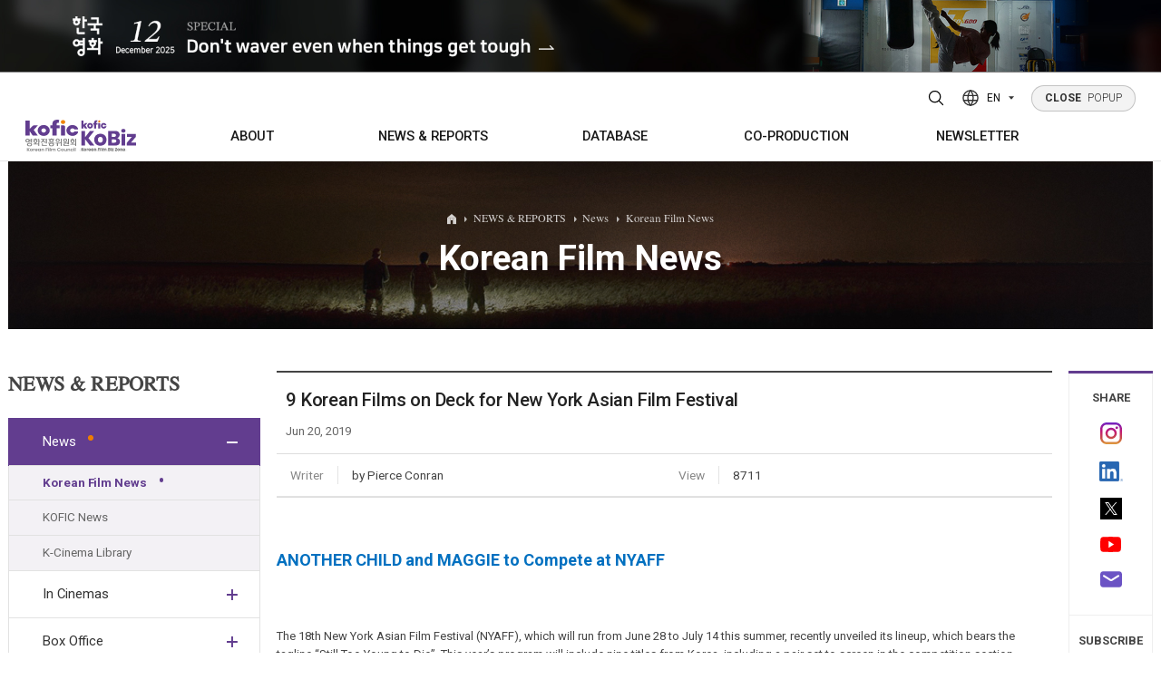

--- FILE ---
content_type: text/html;charset=UTF-8
request_url: https://www.koreanfilm.or.kr/eng/news/news.jsp?blbdComCd=601006&seq=5173&mode=VIEW
body_size: 77964
content:




	<!--  head  -->
	

<!DOCTYPE html>
<html lang="en">
	<head>
	<!-- META TAG -->
    <title>9 Korean Films on Deck for New York Asian Film Festival</title>
    <meta http-equiv="Content-Type" content="text/html; charset=utf-8" />
	<meta http-equiv="X-UA-Compatible" content="IE=edge">
	<meta content="user-scalable=yes, initial-scale=1, maximum-scale=1, minimum-scale=1, width=device-width" name="viewport"/>
	<meta name="title" content="9 Korean Films on Deck for New York Asian Film Festival" />
	<meta name="description" content="The 18th New York Asian Film Festival (NYAFF), which will run from June 28 to July 14 this summer, recently unveiled its lineup, which bears the tagline “Still Too Young to Die”. This year’s program will include nine titles from Korea, including a pair set to screen in the competition section. This year’s Korean competitors at NYAFF will be Another Child, the acclaimed directorial debut of box office star KIM Yun-seok, as well as YI Ok-seop’s Maggie (2018), which debuted at the Busan International Film Festival last year. As well as taking on a supporting role in his directorial debut,KIM Yun-..." />
	<meta name="robots" content="index,follow" />
	<meta name="keywords" content="Korean, Korea, south, movies, movie, films, film, movie database, film database, box office, movie box office, weekly, daily, monthly, yearly, actors, actresses, director, directors, stars, quotes, independent, cinema, indie, entertainment, Seoul, Busan, Pusan, festivals, festival, directory, PIFF, PIFAN, BIFAN, BIFF, international, Jang, Kim, Lee, Hong, Park, news, review">
    	<link rel="SHORTCUT ICON" href="/eng/img/common/kobiz2.ico">
    <!-- CSS -->
		
		
		<link rel="stylesheet" type="text/css" href="/eng/css/variable.css?ver=5" />
	    <link rel="stylesheet" type="text/css" href="/eng/css/style.reset.css?ver=5" />
	    
	    <link rel="stylesheet" type="text/css" href="/eng/css/content.css?ver=6"/>
		<link rel="stylesheet" type="text/css" href="/eng/css/board.css?ver=6"/>
		<link rel="stylesheet" type="text/css" href="/eng/css/button.css?ver=5"/>
		<link href="/eng/css/search.css" rel="stylesheet" type="text/css?ver=5" />
		<link rel="stylesheet" type="text/css" href="/eng/css/boxOffice.css?ver=5" />
		
	    <link rel="stylesheet" type="text/css" href="/eng/css/style.fonts.css?ver=5" />
	    <link rel="stylesheet" type="text/css" href="/eng/css/style.common.css?ver=5" />
	    <link rel="stylesheet" type="text/css" href="/eng/css/style.animate.css?ver=5" />
	    <link rel="stylesheet" type="text/css" href="/eng/js/swiper/swiper.min.css?ver=5" />
	    <link rel="stylesheet" type="text/css" href="/eng/js/splitting/splitting.css?ver=5" />
	    <link rel="stylesheet" type="text/css" href="/eng/css/jquery-ui.css?ver=5" />
	    <link rel="stylesheet" type="text/css" href="/eng/css/jquery-ui.theme.css?ver=5" />
	    <link rel="stylesheet" type="text/css" href="/eng/css/style.css?ver=5" />
	    <link rel="stylesheet" type="text/css" href="/eng/css/style.sub.css?ver=5">
	    
    <!-- CSS END -->
    
    <!-- SCRIPT -->
    
    	<script type="text/javascript" src="/eng/js/jquery-2.1.4.min.js"></script>
		<script type="text/javascript" src="/eng/js/jquery.easing.1.3.js"></script>
		<script type="text/javascript" src="/eng/js/Selectyze.jquery.js"></script>
		<script type="text/javascript" src="/eng/js/menu.js"></script>
		<script type="text/javascript" src="/eng/js/common.js"></script>
		<script type="text/javascript" src="/eng/js/tab.js"></script>
		<script type="text/javascript" src="/eng/js/jquery-ui.js"></script>
		<script type="text/javascript" src="/js/rcmdWord/rcmdWord.js"></script>
		
		
	    <script>
	      window.MSInputMethodContext && document.documentMode && document.write('<script src="/eng/js/ie11CustomProperties.min.js"><\/script>');
	    </script>
    <!-- SCRIPT END -->
    
    
   <!--  <meta property="og:image" content="/eng/img/common/meta_logo.jpg"> -->
    <meta property="og:title" content="9 Korean Films on Deck for New York Asian Film Festival"/>
    
    <meta property="og:image" content="http://mn.kobiz.or.kr/upload/up_etc/2019/06/891220190620164359.jpg"/>
    
    <meta property="og:type" content="website"/>
    <meta property="og:site_name" content="Korean Film Biz Zone"/>
    <meta id="ogUrl" property="og:url" content=""/>
    <script>
    	$('#ogUrl').attr('content', (location.href).replace('http:','https:'));
    </script>
    <meta property="og:description" content="The 18th New York Asian Film Festival (NYAFF), which will run from June 28 to July 14 this summer, recently unveiled its lineup, which bears the tagline “Still Too Young to Die”. This year’s program will include nine titles from Korea, including a pair set to screen in the competition section. This year’s Korean competitors at NYAFF will be Another Child, the acclaimed directorial debut of box office star KIM Yun-seok, as well as YI Ok-seop’s Maggie (2018), which debuted at the Busan International Film Festival last year. As well as taking on a supporting role in his directorial debut,KIM Yun-..."/>
<!--     sharethis -->


<!--  히스토리 시작 -->
	
<script type="text/javascript">
function addFavorite(type,code){
		$.ajax({
			type: 'GET',
			contentType: 'application/x-www-form-urlencoded',
			dataType: 'html',
			url: '/eng/common/favorite/favorite.jsp',
			data : 'type='+type+'&code='+code,
			error: function () {
					alert('An error has occured. Please contact system administrator.');
				},
			success: function (data) {
				alert('successfully added')
				},
			complete: function () {
				}
		});	
	
}

</script>

	<!-- 히스토리 끝 -->


<!-- sharethis end     -->
<script type="text/javascript">var switchTo5x=true;</script>
<!-- <script type="text/javascript" src="http://w.sharethis.com/button/buttons.js"></script> -->
<!-- <script type="text/javascript">stLight.options({publisher: "197efbad-3a6e-47ff-b6e9-dbda20e66846", doNotHash: false, doNotCopy: false, hashAddressBar: false});</script> -->
    
    <!-- SCRIPT 기존스크립트 기능필요에 의해 남겨둠 -->
  	<script type="text/javascript" src="/js/script.js"></script>
    <script type="text/javascript" src="/js/common.js"></script>
    <script type="text/javascript" src="/js/common01.js"></script>
    <script type="text/javascript" src="/js/jquery/jqCommon.js"></script>
   	<script type="text/javascript" src="/js/renewal.js"></script>
	<script type="text/javascript" src="/js/jquery.easing-1.3.js"></script>
	<script type="text/javascript" src="/js/jquery.heroCarousel-1.3.min.js"></script>
    <script type="text/javascript">
    // 구글 통계
    var _gaq = _gaq || [];
    _gaq.push(['_setAccount', 'UA-21359972-1']); 
    _gaq.push(['_trackPageview']);

    (function() {
      var ga = document.createElement('script'); ga.type = 'text/javascript'; ga.async = true;
      ga.src = ('https:' == document.location.protocol ? 'https://ssl' : 'http://www') + '.google-analytics.com/ga.js';
      var s = document.getElementsByTagName('script')[0]; s.parentNode.insertBefore(ga, s);
    })();
    
 	// ACE 카운터
        var _AceGID=(function(){var Inf=['gtt20.acecounter.com','8080','AB2A31560820879','AW','0','NaPm,Ncisy','ALL','0']; var _CI=(!_AceGID)?[]:_AceGID.val;var _N=0;var _T=new Image(0,0);if(_CI.join('.').indexOf(Inf[3])<0){ _T.src ="https://"+ Inf[0] +'/?cookie'; _CI.push(Inf);  _N=_CI.length; } return {o: _N,val:_CI}; })();
	var _AceCounter=(function(){var G=_AceGID;var _sc=document.createElement('script');var _sm=document.getElementsByTagName('script')[0];if(G.o!=0){var _A=G.val[G.o-1];var _G=(_A[0]).substr(0,_A[0].indexOf('.'));var _C=(_A[7]!='0')?(_A[2]):_A[3];var _U=(_A[5]).replace(/\,/g,'_');_sc.src='https:'+'//cr.acecounter.com/Web/AceCounter_'+_C+'.js?gc='+_A[2]+'&py='+_A[4]+'&gd='+_G+'&gp='+_A[1]+'&up='+_U+'&rd='+(new Date().getTime());_sm.parentNode.insertBefore(_sc,_sm);return _sc.src;}})();

    </script>
    
    <script src="/eng/js/jquery-3.4.1.min.js"></script>
    <script type="text/javascript">
	var jQuery_3_4_1 = $.noConflict(true);
	</script>
    <script src="/eng/js/jquery-ui.min.js"></script>
    <script src="/eng/js/TweenMax.min.js"></script>
    <script src="/eng/js/gambit-smoothscroll-min.js"></script>
    <script src="/eng/js/splitting/splitting.min.js"></script>
    <script src="/eng/js/swiper/swiper.min.js"></script>
    <script src="/eng/js/ScrollMagic.js"></script>
    <script src="/eng/js/debug.addIndicators.js"></script>
    <script src="/eng/js/jquery.common.js"></script>
</head>
<body>
<div id="wrap">
	
<!--  popup 시작 -->
<div class="pop">
  <div>
    <a href="http://magazine.kofic.or.kr/webzine/web/index.do" target="_blank">
      <img src="/eng/img/main/popup/2512_en.jpg" alt="" class="pc" />
      <img src="/eng/img/main/popup/2512_en_m.jpg" alt="" class="mobile" />
    </a>
  </div>
</div>
<!-- popup 끝 -->

	<!--  head  -->	
	<!--  header  -->
	



<!-- header -->
<div class="header">
	<div class="header_wrap">
        <div class="bg">
        	<div class="inner">
	        	<!-- <div class="header_info">
	        		<div class="header_info_title">Contact</div>
	        		<div class="header_info_content">130, Suyeonggangbyeon-daero,<br>Haeundae-gu, Busan, Republic of Korea,<br>48058</div>
					<div class="header_info_content">T. +82-51-720-4877 F. +82-51-720-4819<br>E. kobiz@kofic.or.kr</div>
	        		<ul class="header_info_sns">
	        			<li><a href="https://www.instagram.com/kobiz_kofic/" target="_blank" title="instagram"><svg id="Layer_1" version="1.1" viewBox="0 0 551.034 551.034" xml:space="preserve" xmlns="http://www.w3.org/2000/svg" xmlns:xlink="http://www.w3.org/1999/xlink"><g><linearGradient gradientTransform="matrix(1 0 0 -1 0 554)" gradientUnits="userSpaceOnUse" id="SVGID_1_" x1="275.517" x2="275.517" y1="4.57" y2="549.72"><stop offset="0" style="stop-color:#E09B3D"/><stop offset="0.3" style="stop-color:#C74C4D"/><stop offset="0.6" style="stop-color:#C21975"/><stop offset="1" style="stop-color:#7024C4"/></linearGradient><path d="M386.878,0H164.156C73.64,0,0,73.64,0,164.156v222.722   c0,90.516,73.64,164.156,164.156,164.156h222.722c90.516,0,164.156-73.64,164.156-164.156V164.156   C551.033,73.64,477.393,0,386.878,0z M495.6,386.878c0,60.045-48.677,108.722-108.722,108.722H164.156   c-60.045,0-108.722-48.677-108.722-108.722V164.156c0-60.046,48.677-108.722,108.722-108.722h222.722   c60.045,0,108.722,48.676,108.722,108.722L495.6,386.878L495.6,386.878z" style="fill:url(#SVGID_1_);"/><linearGradient gradientTransform="matrix(1 0 0 -1 0 554)" gradientUnits="userSpaceOnUse" id="SVGID_2_" x1="275.517" x2="275.517" y1="4.57" y2="549.72"><stop offset="0" style="stop-color:#E09B3D"/><stop offset="0.3" style="stop-color:#C74C4D"/><stop offset="0.6" style="stop-color:#C21975"/><stop offset="1" style="stop-color:#7024C4"/></linearGradient><path d="M275.517,133C196.933,133,133,196.933,133,275.516s63.933,142.517,142.517,142.517   S418.034,354.1,418.034,275.516S354.101,133,275.517,133z M275.517,362.6c-48.095,0-87.083-38.988-87.083-87.083   s38.989-87.083,87.083-87.083c48.095,0,87.083,38.988,87.083,87.083C362.6,323.611,323.611,362.6,275.517,362.6z" style="fill:url(#SVGID_2_);"/><linearGradient gradientTransform="matrix(1 0 0 -1 0 554)" gradientUnits="userSpaceOnUse" id="SVGID_3_" x1="418.31" x2="418.31" y1="4.57" y2="549.72"><stop offset="0" style="stop-color:#E09B3D"/><stop offset="0.3" style="stop-color:#C74C4D"/><stop offset="0.6" style="stop-color:#C21975"/><stop offset="1" style="stop-color:#7024C4"/></linearGradient><circle cx="418.31" cy="134.07" r="34.15" style="fill:url(#SVGID_3_);"/></g><g/><g/><g/><g/><g/><g/><g/><g/><g/><g/><g/><g/><g/><g/><g/></svg></a></li>
	        			<li><a href="http://www.youtube.com/channel/UCAULCo55sioPwmAeI6NVSkg" target="_blank" title="youtube"><svg id="Layer_1" version="1.1" viewBox="0 0 461.001 461.001" xml:space="preserve" xmlns="http://www.w3.org/2000/svg" xmlns:xlink="http://www.w3.org/1999/xlink"><path d="M365.257,67.393H95.744C42.866,67.393,0,110.259,0,163.137v134.728  c0,52.878,42.866,95.744,95.744,95.744h269.513c52.878,0,95.744-42.866,95.744-95.744V163.137  C461.001,110.259,418.135,67.393,365.257,67.393z M300.506,237.056l-126.06,60.123c-3.359,1.602-7.239-0.847-7.239-4.568V168.607  c0-3.774,3.982-6.22,7.348-4.514l126.06,63.881C304.363,229.873,304.298,235.248,300.506,237.056z" style="fill:#F61C0D;"/><g/><g/><g/><g/><g/><g/><g/><g/><g/><g/><g/><g/><g/><g/><g/></svg></a></li>
	        			<li><a href="https://www.linkedin.com/in/kobiz-korean-film-council-64430852/" target="_blank" class="linkedin" target="_blank" title="LinkedIn"><img src="/eng/img/main/icon_linkedin.png" alt="linkedin logo"></a></li>
	        			<li><a href="https://twitter.com/koreanfilmbiz" target="_blank" title="twitter"><svg id="Layer_1" version="1.1" viewBox="0 0 410.155 410.155" xml:space="preserve" xmlns="http://www.w3.org/2000/svg" xmlns:xlink="http://www.w3.org/1999/xlink"><path d="M403.632,74.18c-9.113,4.041-18.573,7.229-28.28,9.537c10.696-10.164,18.738-22.877,23.275-37.067  l0,0c1.295-4.051-3.105-7.554-6.763-5.385l0,0c-13.504,8.01-28.05,14.019-43.235,17.862c-0.881,0.223-1.79,0.336-2.702,0.336  c-2.766,0-5.455-1.027-7.57-2.891c-16.156-14.239-36.935-22.081-58.508-22.081c-9.335,0-18.76,1.455-28.014,4.325  c-28.672,8.893-50.795,32.544-57.736,61.724c-2.604,10.945-3.309,21.9-2.097,32.56c0.139,1.225-0.44,2.08-0.797,2.481  c-0.627,0.703-1.516,1.106-2.439,1.106c-0.103,0-0.209-0.005-0.314-0.015c-62.762-5.831-119.358-36.068-159.363-85.14l0,0  c-2.04-2.503-5.952-2.196-7.578,0.593l0,0C13.677,65.565,9.537,80.937,9.537,96.579c0,23.972,9.631,46.563,26.36,63.032  c-7.035-1.668-13.844-4.295-20.169-7.808l0,0c-3.06-1.7-6.825,0.485-6.868,3.985l0,0c-0.438,35.612,20.412,67.3,51.646,81.569  c-0.629,0.015-1.258,0.022-1.888,0.022c-4.951,0-9.964-0.478-14.898-1.421l0,0c-3.446-0.658-6.341,2.611-5.271,5.952l0,0  c10.138,31.651,37.39,54.981,70.002,60.278c-27.066,18.169-58.585,27.753-91.39,27.753l-10.227-0.006  c-3.151,0-5.816,2.054-6.619,5.106c-0.791,3.006,0.666,6.177,3.353,7.74c36.966,21.513,79.131,32.883,121.955,32.883  c37.485,0,72.549-7.439,104.219-22.109c29.033-13.449,54.689-32.674,76.255-57.141c20.09-22.792,35.8-49.103,46.692-78.201  c10.383-27.737,15.871-57.333,15.871-85.589v-1.346c-0.001-4.537,2.051-8.806,5.631-11.712c13.585-11.03,25.415-24.014,35.16-38.591  l0,0C411.924,77.126,407.866,72.302,403.632,74.18L403.632,74.18z" style="fill:#76A9EA;"/><g/><g/><g/><g/><g/><g/><g/><g/><g/><g/><g/><g/><g/><g/><g/></svg></a></li>
	        		</ul>
	        	</div> -->
	        	<div class="bg-logo">
	        		<img src="/eng/img/common/logo_kofic.svg" alt="kofic logo" /><img src="/eng/img/common/logo_kobiz.svg" alt="kobiz logo" />
        		</div>
        	</div>
       	</div>

        <div class="inner">
        	<!-- 로고 -->
          <h1 class="logo init m">
            <a href="https://www.kofic.or.kr/" title="Kofic"><img src="/eng/img/common/logo_kofic.svg" alt="kofic logo" /></a>
            <a href="/eng" title="Kobiz"><img src="/eng/img/common/logo_kobiz.svg" alt="kobiz logo" /></a>
          </h1>
  
          <!--  공통 nav -->	
			




<!-- 상단PC메뉴 -->
<div class="gnb">
	<ul>
		<li>
			<a href="/eng/kofic/intro.jsp" title="ABOUT"><span>ABOUT</span></a>
			<div class="gnb_wrap">
				<ul>
					<li><a href="/eng/kofic/intro.jsp"><span>Who we are</span></a></li>
					<li><a href="/eng/kofic/contact.jsp"><span>Contacts</span></a></li>
				</ul>
			</div>
		</li>
		
		<li>
			<a href="/eng/news/news.jsp" title="NEWS &amp; REPORTS">NEWS &amp; REPORTS</a>
			<div class="gnb_wrap">
				<ul>
					<li><a href="/eng/news/news.jsp"><span>News</span></a>
						<ul>
							<li><a href="/eng/news/news.jsp">Korean Film News</a></li>
							<li><a href="/eng/news/kofic_news.jsp">KOFIC News</a></li>
							<li><a href="/eng/news/inFocus.jsp">K-Cinema Library</a></li>
						</ul>
					</li>
					<li><a href="/eng/schedule/subtitMovie.jsp"><span>In Cinemas</span></a>
						<ul>
							<li><a href="/eng/schedule/subtitMovie.jsp">Screenings with Eng. Subtitles</a></li>
<!-- 							<li><a href="/eng/schedule/diversityMovie.jsp">Art House Screenings</a></li> -->
						</ul>
					</li>
					<li><a href="/eng/news/boxOffice_Main.jsp"><span>Box Office</span></a>
						<ul>
							<li><a href="/eng/news/boxOffice_Daily.jsp?mode=BOXOFFICE_DAILY">Daily</a></li>
							<li><a href="/eng/news/boxOffice_Weekly.jsp?mode=BOXOFFICE_WEEKLY">Weekly/Weekend</a></li>
							<li><a href="/eng/news/boxOffice_Monthly.jsp?mode=BOXOFFICE_MONTHLY">Monthly</a></li>
							<li><a href="/eng/news/boxOffice_Yearly.jsp?mode=BOXOFFICE_YEAR">Yearly</a></li>
						</ul>
					</li>
					<li><a href="/eng/publications/totalList.jsp" title="PUBLICATIONS"><span>Publications</span></a>
						
					</li>
				</ul>
			</div>
		</li>
		
		<li>
			<a href="/eng/news/ko_pick.jsp" title="DATABASE"><span>DATABASE</span></a>
			<div class="gnb_wrap">
				<ul>
					<li><a href="/eng/news/ko_pick.jsp"><span>KO-PICK</span></a>
						<ul>
							<li><a href="/eng/news/ko_pick.jsp">KO-PICK News</a></li>
							<li><a href="/eng/news/koPickProducers.jsp">KO-PICK Producers</a></li>
						</ul>
					</li>
					<li><a href="/eng/news/newfilm.jsp"><span>New Films</span></a></li>
					<li><a href="/eng/inProduction/inProductionMain.jsp"><span>In Production</span></a></li>
					<li><a href="/eng/films/index/filmsList.jsp"><span>Films</span></a></li>
					<li><a href="/eng/films/index/peopleDList.jsp"><span>People</span></a></li>
					<li><a href="/eng/films/index/companyList.jsp"><span>Companies</span></a></li>
					<li><a href="/eng/coProduction/festivalList.jsp"><span>Festival/Market</span></a></li>
					<li><a href="/eng/kofic/200_actors/actors_list.jsp"><span>KOREAN ACTORS 200</span></a></li>
				</ul>
			</div>
		</li>
		
		<li><a href="/eng/coProduction/locIncentive.jsp" title="CO-PRODUCTION"><span>CO-PRODUCTION</span></a>
			<div class="gnb_wrap">
				<ul>
					<li><a href="/eng/coProduction/locIncentive.jsp"><span>Location Incentive</span></a></li>
					<li><a href="/eng/coProduction/co-companyList.jsp"><span>Co-production Companies</span></a></li>
					<li><a href="/eng/locKorea/filmOrg.jsp"><span>Regional Film Commissions</span></a></li>
					<li><a href="/eng/coProduction/treaties.jsp"><span>Co-Production Agreements</span></a></li>
					<li><a href="/eng/coProduction/productionCaseList.jsp"><span>Case Study</span></a></li>
				</ul>
			</div>
		</li>
			
		<li><a href="/eng/publications/NewsltViewer.jsp" title="NEWSLETTER"><span>NEWSLETTER</span></a>
			<div class="gnb_wrap">
				<ul>
					<li><a href="/eng/publications/NewsltViewer.jsp"><span>Regular</span></a></li>
					<li><a href="/eng/publications/NewsltSpecialViewer.jsp"><span>Special</span></a></li>
				</ul>
			</div>
		</li>
	</ul>
</div>
<!-- //상단PC메뉴 -->
<!-- 상단모바일메뉴 -->
<!-- 모바일용 햄버거 버튼 -->
<div class="m_button">
	<button class="top_search_btn" title="Search open">
		<svg version="1.1" xmlns="http://www.w3.org/2000/svg" xmlns:xlink="http://www.w3.org/1999/xlink" x="0px"y="0px" width="22px" height="22px" viewBox="0 0 384 384" enable-background="new 0 0 384 384" xml:space="preserve">
		<path fill="none" stroke="#000000" stroke-width="24" stroke-miterlimit="10" d="M165.816,48c-31.246,0-61.214,12.414-83.308,34.508C60.414,104.602,48,134.57,48,165.816c0,31.25,12.414,61.215,34.508,83.313c22.094,22.094,52.062,34.508,83.308,34.508c31.25,0,61.215-12.414,83.313-34.508c22.094-22.098,34.508-52.063,34.508-83.313c-0.004-31.246-12.418-61.211-34.512-83.304C227.031,60.414,197.062,48.004,165.816,48z"/>
		<line fill="none" stroke="#000000" stroke-width="24" stroke-linecap="round" stroke-miterlimit="10" x1="253.719" y1="253.719" x2="336" y2="336"/>
		</svg>
	</button>
	
	<button class="hamburger"><div><i></i><i></i><i></i></div></button>
</div>


<!-- <div class="mnb invisible-scroll"> -->
<!-- 	<div class="inner"> -->
<!-- 		<div class="init"> -->
<!--             <a href="" title="Kofic"><img src="/eng/img/common/logo_kofic_white.svg" alt="" /></a> -->
<!--             <a href="" title="Kobiz"><img src="/eng/img/common/logo_kobiz_white.svg" alt="" /></a> -->
<!-- 		</div> -->
             
<!-- 		<ul> -->
<!-- 			<li><a href="#" data-splitting title="ABOUT KOFIC">ABOUT KOFIC</a> -->
<!-- 				<ul> -->
<!-- 					<li><a href="/eng/kofic/intro.jsp">About KOFIC</a></li> -->
<!-- 					<li><a href="/eng/kofic/kobiz.jsp">About KoBiz</a></li> -->
<!-- 					<li><a href="/eng/kofic/contact.jsp">Contacts</a></li> -->
<!-- 					<li><a href="/eng/kofic/location1.jsp">KOFIC Locations</a></li> -->
<!-- 					<li><a href="/eng/kofic/location.jsp">Location Incentive</a></li> -->
<!-- 					<li><a href="/eng/bm/main.jsp" target="_blank" title="Go to ONLINE BIZ MATCHING PLATFORM in new window">KOFIC SUPPORTS</a></li> -->
<!-- 					<li><a href="/eng/kofic/200_actors/actors_list.jsp">KOREAN ACTORS 200</a></li> -->
<!-- 				</ul> -->
<!-- 			</li> -->
	
<!-- 			<li><a href="#" data-splitting title="FILM &amp; PEOPLE">FILM &amp; PEOPLE</a> -->
<!-- 				<ul> -->
<!-- 					<li><a href="/eng/news/newfilm.jsp">DATABASE</a> -->
<!-- 						<ul> -->
<!-- 							<li class="has-sub"><a href="/eng/news/newfilm.jsp">New Films</a></li> -->
<!-- 							<li><a href="/eng/inProduction/inProductionMain.jsp">In Production</a></li> -->
<!-- 							<li><a href="/eng/films/index/filmsList.jsp">Film Directory</a></li> -->
<!-- 							<li><a href="/eng/films/index/peopleDList.jsp">People Directory</a></li> -->
<!-- 							<li><a href="/eng/films/index/companyList.jsp">Companies Directory</a></li> -->
<!-- 							<li><a href="/eng/coProduction/festivalList.jsp">Festival Directory</a></li> -->
<!-- 							<li><a href="/eng/coProduction/marketList.jsp">Market Directory</a></li> -->
<!-- 							<li><a href="/eng/schedule/subtitMovie.jsp">In Cinemas</a> -->
<!-- 								<ul> -->
<!-- 									<li><a href="/eng/schedule/subtitMovie.jsp">Screenings with Eng. Subtitles</a></li> -->
<!-- 									<li><a href="/eng/schedule/diversityMovie.jsp">Art House Screenings</a></li> -->
<!-- 								</ul> -->
<!-- 							</li> -->
<!-- 							<li><a href="/eng/news/boxOffice_Main.jsp">Box Office</a> -->
<!-- 								<ul> -->
<!-- 									<li><a href="/eng/news/boxOffice_Daily.jsp?mode=BOXOFFICE_DAILY">Daily</a></li> -->
<!-- 									<li><a href="/eng/news/boxOffice_Weekly.jsp?mode=BOXOFFICE_WEEKLY">Weekly/Weekend</a></li> -->
<!-- 									<li><a href="/eng/news/boxOffice_Monthly.jsp?mode=BOXOFFICE_MONTHLY">Monthly</a></li> -->
<!-- 									<li><a href="/eng/news/boxOffice_Yearly.jsp?mode=BOXOFFICE_YEAR">Yearly</a></li> -->
<!-- 								</ul> -->
<!-- 							</li> -->
<!-- 						</ul> -->
<!-- 					</li> -->
<!-- 					<li><a href="/eng/coProduction/co-companyList.jsp">Co-Production</a> -->
<!-- 						<ul> -->
<!-- 							<li><a href="/eng/coProduction/co-companyList.jsp">Companies</a></li> -->
<!-- 							<li><a href="/eng/coProduction/peopleList.jsp">People</a></li> -->
<!-- 							<li><a href="/eng/coProduction/locIncentive.jsp">Location Incentive</a></li> -->
<!-- 							<li><a href="/eng/locKorea/filmOrg.jsp">Regional Film Commissions</a></li> -->
<!-- 							<li><a href="/eng/coProduction/treaties.jsp">Co-Production Agreements</a></li>			 -->
<!-- 						</ul> -->
<!-- 					</li> -->
<!-- 				</ul> -->
<!-- 			</li> -->
			
<!-- 			<li><a href="#" data-splitting title="NEWS &amp; REPORTS">NEWS &amp; REPORTS</a> -->
<!-- 				<ul> -->
<!-- 					<li><a href="/eng/news/news.jsp">Korean Film News</a></li> -->
<!-- 					<li><a href="/eng/news/kofic_news.jsp">KOFIC News</a></li>		 -->
<!-- 					<li><a href="/eng/news/reports.jsp">Box Office Reports</a></li>	 -->
<!-- 					<li><a href="/eng/news/features.jsp">Features</a></li> -->
<!-- 					<li><a href="/eng/news/interview.jsp">Interview</a></li>									 -->
<!-- 					<li><a href="/eng/news/inFocus.jsp">K-Cinema Library</a></li> -->
<!-- 					<li><a href="/eng/coProduction/productionCaseList.jsp">KO-PRODUCTION Case Study</a></li>					 -->
<!-- 				</ul> -->
<!-- 			</li> -->
			
<!-- 			<li><a href="#" data-splitting title="PUBLICATIONS">PUBLICATIONS</a> -->
<!-- 				<ul> -->
<!-- 					<li><a href="/eng/publications/kct.jsp">Korean Cinema Today</a></li> -->
<!-- 					<li><a href="/eng/publications/NewsltViewer.jsp">Newsletter</a> -->
<!-- 						<ul> -->
<!-- 							<li><a href="/eng/publications/NewsltViewer.jsp">KoBiz Newsletter</a></li> -->
<!-- 							<li><a href="/eng/news/location.jsp">Location Newsletter</a></li>										 -->
<!-- 							<li><a href="/eng/publications/Subscription.jsp">Subscription</a></li> -->
		
<!-- 						</ul> -->
<!-- 					</li>	 -->
<!-- 					<li><a href="/eng/publications/books.jsp">Books</a></li>	 -->
<!-- 					<li><a href="/eng/coProduction/guide.jsp">Korea Shooting Guide</a></li>									 -->
<!-- 					<li><a href="/eng/publications/brochures.jsp">Brochures</a></li>	 -->
<!-- 				</ul> -->
<!-- 			</li> -->
<!-- 		</ul> -->
		
<!-- 		<p> -->
<!-- 			130, Suyeonggangbyeon-daero,<br/> -->
<!-- 			Haeundae-gu, Busan, Republic of Korea,<br/> -->
<!-- 			48058 -->
<!-- 		</p> -->

<!-- 		<div class="init"> -->
<!--                <a href="/eng/main/main.jsp" title="Home">Home</a> -->

<!-- 			<a href="/eng/member/logout.jsp">Logout</a> -->
<!-- 			<a href="/eng/myKobiz/myHistory.jsp">MY KoBiz</a> -->

<!-- 			<a href="/eng/member/join_1step.jsp">Join</a> -->
<!-- 			<a href="/eng/member/login.jsp" class="lbar">Login</a> -->
<!-- 			<a href="/eng/member/join_1step.jsp">Register</a> -->

<!-- 		</div> -->
<!-- 	</div> -->
<!-- </div> -->
	<!-- //상단모바일메뉴 -->

		  <!--  공통 nav -->

		<!-- 해더 탑 -->
          <div class="top init tar">
          		
				<button class="top_search_btn" title="Search open">
					<svg version="1.1" xmlns="http://www.w3.org/2000/svg" xmlns:xlink="http://www.w3.org/1999/xlink" x="0px"y="0px" width="22px" height="22px" viewBox="0 0 384 384" enable-background="new 0 0 384 384" xml:space="preserve">
					<path fill="none" stroke="#000000" stroke-width="24" stroke-miterlimit="10" d="M165.816,48c-31.246,0-61.214,12.414-83.308,34.508C60.414,104.602,48,134.57,48,165.816c0,31.25,12.414,61.215,34.508,83.313c22.094,22.094,52.062,34.508,83.308,34.508c31.25,0,61.215-12.414,83.313-34.508c22.094-22.098,34.508-52.063,34.508-83.313c-0.004-31.246-12.418-61.211-34.512-83.304C227.031,60.414,197.062,48.004,165.816,48z"/>
					<line fill="none" stroke="#000000" stroke-width="24" stroke-linecap="round" stroke-miterlimit="10" x1="253.719" y1="253.719" x2="336" y2="336"/>
					</svg>
				</button>
				  <div class="lang">
				    <button type="button">
				      <svg width="20" height="20" viewBox="0 0 20 20" fill="none" xmlns="http://www.w3.org/2000/svg">
				        <circle cx="10" cy="10" r="9" stroke-width="1.5" stroke-linecap="round" stroke-linejoin="round" />
				        <path d="M1.59961 7H18.3996" stroke-width="1.5" stroke-linecap="round" stroke-linejoin="round" />
				        <path d="M1.59961 13H18.3996" stroke-width="1.5" stroke-linecap="round" stroke-linejoin="round" />
				        <path d="M9.49967 1C6.06261 6.50778 6.06261 13.4922 9.49967 19" stroke-width="1.5" stroke-linecap="round" stroke-linejoin="round" />
				        <path d="M10.5 1C13.9371 6.50778 13.9371 13.4922 10.5 19" stroke-width="1.5" stroke-linecap="round" stroke-linejoin="round" />
				      </svg>
				
				      <span>EN</span>
				
				      <svg width="6" height="4" viewBox="0 0 6 4" fill="none" xmlns="http://www.w3.org/2000/svg">
				        <path d="M3 3.78711L6 0.245949L0 0.245949L3 3.78711Z" />
				      </svg>
				    </button>
				    <ul>
				      <li>
				        <a href="http://www.kobiz.or.kr/new/kor/main/intro.jsp" target="_blank"><span>KO</span></a>
				      </li>
				      <li>
				        <a href="http://chi.koreanfilm.or.kr/main/" target="_blank"><span>CH</span></a>
				      </li>
				    </ul>
				  </div>
				
				  <div class="popup_btn"><a href="" class="service" title="POPUP"><span>CLOSE</span> POPUP</a></div>
			</div>
			
			
				
        </div>
        <!-- 상단검색 -->
		
<script>
	function set_action(frm) {
		frm.action = 'http://msearch.kobiz.or.kr/RSA/front_eng/Search.jsp';
	}
	
</script>
<div class="search">
	<div class="search_wrap">
		<!-- 닫기 -->
		<div class="search_close"><button class="top_search_btn" title="Search close"><svg fill="none" height="24" stroke-width="1.5" viewBox="0 0 24 24" width="24" xmlns="http://www.w3.org/2000/svg"><path d="M6.75827 17.2426L12.0009 12M17.2435 6.75736L12.0009 12M12.0009 12L6.75827 6.75736M12.0009 12L17.2435 17.2426" stroke="currentColor" stroke-linecap="round" stroke-linejoin="round"/></svg></button></div>
		
		
		<!-- 검색 -->
		<form id="RsaSearchForm1" name="RsaSearchForm1" target="_target" method="post" onsubmit="set_action(document.getElementById('RsaSearchForm1'))" action="">
		<input type="hidden" name="menu" id="menu" value="" />
			<div class="inner">
				<ul class="head-search-box rowfull">
					<li>
		                <button type="button" class="selectToggle" id="menu">ALL</button>
		                <ul class="selectyze1">
		                  <li><button type="button" class="toggle" value="Total">All</button></li>
		                  <li><button type="button" class="toggle" value="Film">Film</button></li>
		                  <li><button type="button" class="toggle" value="People">People</button></li>
		                  <li><button type="button" class="toggle" value="Company">Company</button></li>
		                  <li><button type="button" class="toggle" value="News">News</button></li>
		                  <li><button type="button" class="toggle" value="Co-Production">Co-Production</button></li>
		                  <li><button type="button" class="toggle" value="Award">Award</button></li>
		                  <li><button type="button" class="toggle" value="Publications">Publications</button></li>
		                </ul>
		            </li>
		            <li class="init">
		              <input type="text" name="qt" id="qt" placeholder="Input search keyword." onkeydown="setTextBox_(1);" onChange="javascript:search_promo_off();">
		              <button type="submit" value="검색"></button>
		            </li>
				</ul>
				
				 <!-- 자동완성 -->

			         <ul id="autoComplete" class="autoSearch" style="display:none;" onmouseover="set_mouseon_(2);" onmouseout="set_mouseoff_(2);">
			           <li class="set_sugicn">
			               <div id="rcmdResult" class="searchOver">
			                   <ul>
				                   <li><a href="#"><span class="img"></span><div><strong>Ve</strong> getarian (2010)<br>CHAE Min-seo, Hyun-sung<br>Films</div></a> </li>
				                   <li><a href="#"><span class="img"></span><div><strong>Ve</strong> getarian (2010)<br>CHAE Min-seo, Hyun-sung<br>Films</div></a> </li>
				                   <li><a href="#"><span class="img"></span><div><strong>Ve</strong> getarian (2010)<br>CHAE Min-seo, Hyun-sung<br>Films</div></a> </li>
				                   <li><a href="#"><span class="img"></span><div><strong>Ve</strong> getarian (2010)<br>CHAE Min-seo, Hyun-sung<br>Films</div></a> </li>
				                   <li><a href="#"><span class="img"></span><div><strong>Ve</strong> getarian (2010)<br>CHAE Min-seo, Hyun-sung<br>Films</div></a> </li>
				                   <li><a href="#"><span class="img"></span><div><strong>Ve</strong> getarian (2010)<br>CHAE Min-seo, Hyun-sung<br>Films</div></a> </li>
				               </ul>
			               </div>
			           </li>
			         </ul>

				<div class="btnbox">
	                <a href="/eng/films/index/filmsList.jsp" class="search-database" title="Film Database">
	                  <svg width="18" height="18" viewBox="0 0 18 18" fill="none" xmlns="http://www.w3.org/2000/svg"><path d="M9 1L1 5L9 9L17 5L9 1" stroke="white" stroke-opacity="0.7" stroke-width="1.6" stroke-linecap="round" stroke-linejoin="round" /><path d="M1 9L9 13L17 9" stroke="white" stroke-opacity="0.7" stroke-width="1.6" stroke-linecap="round" stroke-linejoin="round" /><path d="M1 13L9 17L17 13" stroke="white" stroke-opacity="0.7" stroke-width="1.6" stroke-linecap="round" stroke-linejoin="round" /></svg>
	                  <span>Film Database</span>
	                </a>
	                <a href="https://theactorispresent.kr/" target="_blank" class="search-actors200" title="Korean Actors 200">
	                  <svg width="19" height="18" viewBox="0 0 19 18" fill="none" xmlns="http://www.w3.org/2000/svg"><path fill-rule="evenodd" clip-rule="evenodd" d="M9.71861 14.4246C9.65284 14.39 9.61996 14.3727 9.58684 14.3608C9.47784 14.3217 9.35863 14.3216 9.24959 14.3606C9.21646 14.3725 9.18356 14.3898 9.11776 14.4244L5.37572 16.3918C5.15434 16.5082 5.04364 16.5664 4.96335 16.5794C4.68911 16.6241 4.43105 16.4366 4.38879 16.162C4.37641 16.0816 4.39756 15.9583 4.43985 15.7118L5.1547 11.5446C5.16726 11.4713 5.17354 11.4347 5.17458 11.3996C5.17798 11.2838 5.14112 11.1705 5.07028 11.0789C5.04876 11.0511 5.02213 11.0252 4.96888 10.9733L1.93776 8.02286C1.75834 7.84821 1.66863 7.76088 1.63132 7.68854C1.5039 7.44147 1.60248 7.1379 1.85075 7.01283C1.92344 6.97621 2.04734 6.95825 2.29515 6.92234L6.47692 6.31628C6.55044 6.30563 6.5872 6.3003 6.62095 6.29044C6.73204 6.25797 6.82843 6.18797 6.89367 6.09237C6.91349 6.06333 6.92993 6.03002 6.96281 5.9634L8.83397 2.17197C8.94465 1.9477 9 1.83556 9.05727 1.77778C9.25288 1.58046 9.57185 1.58046 9.76746 1.77778C9.82473 1.83556 9.88007 1.9477 9.99076 2.17197L11.8619 5.9634C11.8948 6.03002 11.9112 6.06333 11.9311 6.09237C11.9963 6.18797 12.0927 6.25797 12.2038 6.29044C12.2375 6.3003 12.2743 6.30563 12.3478 6.31628L16.5296 6.92234C16.7774 6.95825 16.9013 6.97621 16.974 7.01283C17.2222 7.1379 17.3208 7.44147 17.1934 7.68854C17.1561 7.76088 17.0664 7.84821 16.887 8.02286L13.8558 10.9733C13.8026 11.0252 13.776 11.0511 13.7544 11.0789C13.6836 11.1705 13.6467 11.2838 13.6501 11.3996C13.6512 11.4347 13.6575 11.4713 13.67 11.5446L14.3846 15.7103C14.4269 15.9571 14.4481 16.0804 14.4357 16.1609C14.3934 16.4356 14.1351 16.6231 13.8608 16.5782C13.7805 16.5651 13.6697 16.5067 13.4482 16.39L9.71861 14.4246Z" stroke="white" stroke-width="1.6" stroke-linecap="round" stroke-linejoin="round"/></svg>
	                  <span>Korean Actors 200</span>
	                </a>
	                <a href="/eng/bm/main.jsp" target="_blank" class="search-biz" title="Biz Matching Platform">
	                  <svg width="19" height="18" viewBox="0 0 19 18" fill="none" xmlns="http://www.w3.org/2000/svg"><g id="b1"><path d="M13.8252 1L17.8252 5L13.8252 9" stroke="white" stroke-width="1.6" stroke-linecap="round" stroke-linejoin="round" /><path d="M7.8252 5H17.8252" stroke="white" stroke-width="1.6" stroke-linecap="round" stroke-linejoin="round" /></g><g id="b2"><path d="M4.8252 9L0.825195 13L4.8252 17" stroke="white" stroke-width="1.6" stroke-linecap="round" stroke-linejoin="round" /><path d="M0.825195 13H9.8252" stroke="white" stroke-width="1.6" stroke-linecap="round" stroke-linejoin="round" /></g></svg>
	                  <span>Biz Matching Platform</span>
	                </a>
	        	</div>
			</div>
		</form>
	</div>
</div>
<!-- //검색 -->
<!-- 인기검색어 -->
<!-- //인기검색어 -->
	
<!--// rcmd load init start // -->
<script type="text/javascript">
  //<!--
  rcmd_default_set(document.RsaSearchForm1.qt, 200);
  if (t_>0 && c_>0) {
    wd_ ();
    setTimeout ("wi_()", TimeOut);
  }
 $(document).ready(function() {
    $('.UlSelectize1 li').on('click',function() {
        $('.selectyze1 select').val($(this).find('a').attr('rel'));
    });
  });
  //-->
</script>
		<!-- //상단검색 -->
	</div>
	
	<!--  공통 nav -->	
	





<!-- 모바일용 메뉴 -->
<div class="mnb_wrap">
	<div class="mnb invisible-scroll">
		<div class="inner">
<!-- 			<div class="mnb_member init"> -->
<!-- 			</div> -->
			<ul>
				<li><a href="#" title="ABOUT">ABOUT<button></button></a>
					<ul>
						<li><a href="/eng/kofic/intro.jsp">Who we are</a></li>
						<li><a href="/eng/kofic/contact.jsp">Contacts</a></li>
					</ul>
				</li>

				<li><a href="#" title="NEWS &amp; REPORTS">NEWS &amp; REPORTS<button></button></a>
					<ul>
						<li><a href="/eng/news/news.jsp">News</a>
							<ul>
								<li><a href="/eng/news/news.jsp">Korean Film News</a></li>
								<li><a href="/eng/news/kofic_news.jsp">KOFIC News</a></li>
							</ul>
						</li>	
						<li><a href="/eng/schedule/subtitMovie.jsp">In Cinemas</a>
							<ul>
								<li><a href="/eng/schedule/subtitMovie.jsp">Screenings with Eng. Subtitles</a></li>
<!-- 								<li><a href="/eng/schedule/diversityMovie.jsp">Art House Screenings</a></li> -->
							</ul>
						</li>
						<li><a href="/eng/news/boxOffice_Main.jsp">Box Office</a>
							<ul>
								<li><a href="/eng/news/boxOffice_Daily.jsp?mode=BOXOFFICE_DAILY">Daily</a></li>
								<li><a href="/eng/news/boxOffice_Weekly.jsp?mode=BOXOFFICE_WEEKLY">Weekly/Weekend</a></li>
								<li><a href="/eng/news/boxOffice_Monthly.jsp?mode=BOXOFFICE_MONTHLY">Monthly</a></li>
								<li><a href="/eng/news/boxOffice_Yearly.jsp?mode=BOXOFFICE_YEAR">Yearly</a></li>
							</ul>
						</li>
						<li><a href="/eng/publications/totalList.jsp" title="PUBLICATIONS">Publications<button></button></a>
						</li>
					</ul>
				</li>
				
				<li><a href="#" title="DATABASE">DATABASE<button></button></a>
					<ul>
						<li><a href="/eng/news/ko_pick.jsp">KO-PICK</a>
							<ul>
								<li><a href="/eng/news/ko_pick.jsp">KO-PICK News</a></li>
								<li><a href="/eng/news/koPickProducers.jsp">KO-PICK Producers</a></li>									
							</ul>
						</li>
						<li><a href="/eng/news/newfilm.jsp">New Films</a></li>
						<li><a href="/eng/inProduction/inProductionMain.jsp">In Production</a></li>
						<li><a href="/eng/films/index/filmsList.jsp">Film</a></li>
						<li><a href="/eng/films/index/peopleDList.jsp">People</a></li>
						<li><a href="/eng/films/index/companyList.jsp">Companies</a></li>
						<li><a href="/eng/coProduction/festivalList.jsp">Festival/Market</a></li>
						<li><a href="/eng/kofic/200_actors/actors_list.jsp"><span>KOREAN ACTORS 200</span></a></li>
					</ul>
				</li>
				
				<li><a href="#" title="CO-PRODUCTION">CO-PRODUCTION<button></button></a>
					<ul>
						<li><a href="/eng/coProduction/locIncentive.jsp">Location Incentive</a></li>
						<li><a href="/eng/coProduction/co-companyList.jsp">Co-production Companies</a></li>
						<li><a href="/eng/locKorea/filmOrg.jsp">Regional Film Commissions</a></li>
						<li><a href="/eng/coProduction/treaties.jsp">Co-Production Agreements</a></li>
						<li><a href="/eng/coProduction/productionCaseList.jsp">Case Study</a></li>
					</ul>
				</li>
				
				
				<li><a href="#" title="Newsletter">Newsletter<button></button></a>
					<ul>
						<li><a href="/eng/publications/NewsltViewer.jsp"><span>Regular</span></a></li>
						<li><a href="/eng/publications/NewsltSpecialViewer.jsp"><span>Special</span></a></li>
					</ul>
				</li>	
				
			</ul>

			
			<div class="mnb_sns">
				<ul>
        			<li><a href="https://instagram.com/koreanfilmcouncil_kofic" title="instagram"><img src="/eng/img/common/icon_mnb_instagram.png" alt="instagram" /></a></li>
        			<li><a href="http://www.youtube.com/channel/UCAULCo55sioPwmAeI6NVSkg" title="youtube"><svg id="Layer_1" version="1.1" viewBox="0 0 461.001 461.001" xml:space="preserve" xmlns="http://www.w3.org/2000/svg" xmlns:xlink="http://www.w3.org/1999/xlink"><path d="M365.257,67.393H95.744C42.866,67.393,0,110.259,0,163.137v134.728  c0,52.878,42.866,95.744,95.744,95.744h269.513c52.878,0,95.744-42.866,95.744-95.744V163.137  C461.001,110.259,418.135,67.393,365.257,67.393z M300.506,237.056l-126.06,60.123c-3.359,1.602-7.239-0.847-7.239-4.568V168.607  c0-3.774,3.982-6.22,7.348-4.514l126.06,63.881C304.363,229.873,304.298,235.248,300.506,237.056z" style="fill:#F61C0D;"/><g/><g/><g/><g/><g/><g/><g/><g/><g/><g/><g/><g/><g/><g/><g/></svg></a></li>
        			<li><a href="https://www.facebook.com/kobiz.kofic" title="facebook"><svg id="Layer_1" version="1.1" viewBox="0 0 408.788 408.788" xml:space="preserve" xmlns="http://www.w3.org/2000/svg" xmlns:xlink="http://www.w3.org/1999/xlink"><path d="M353.701,0H55.087C24.665,0,0.002,24.662,0.002,55.085v298.616c0,30.423,24.662,55.085,55.085,55.085  h147.275l0.251-146.078h-37.951c-4.932,0-8.935-3.988-8.954-8.92l-0.182-47.087c-0.019-4.959,3.996-8.989,8.955-8.989h37.882  v-45.498c0-52.8,32.247-81.55,79.348-81.55h38.65c4.945,0,8.955,4.009,8.955,8.955v39.704c0,4.944-4.007,8.952-8.95,8.955  l-23.719,0.011c-25.615,0-30.575,12.172-30.575,30.035v39.389h56.285c5.363,0,9.524,4.683,8.892,10.009l-5.581,47.087  c-0.534,4.506-4.355,7.901-8.892,7.901h-50.453l-0.251,146.078h87.631c30.422,0,55.084-24.662,55.084-55.084V55.085  C408.786,24.662,384.124,0,353.701,0z" style="fill:#475993;"/><g/><g/><g/><g/><g/><g/><g/><g/><g/><g/><g/><g/><g/><g/><g/></svg></a></li>
        			<li><a href="https://twitter.com/koreanfilmbiz" title="twitter"><svg id="Layer_1" version="1.1" viewBox="0 0 410.155 410.155" xml:space="preserve" xmlns="http://www.w3.org/2000/svg" xmlns:xlink="http://www.w3.org/1999/xlink"><path d="M403.632,74.18c-9.113,4.041-18.573,7.229-28.28,9.537c10.696-10.164,18.738-22.877,23.275-37.067  l0,0c1.295-4.051-3.105-7.554-6.763-5.385l0,0c-13.504,8.01-28.05,14.019-43.235,17.862c-0.881,0.223-1.79,0.336-2.702,0.336  c-2.766,0-5.455-1.027-7.57-2.891c-16.156-14.239-36.935-22.081-58.508-22.081c-9.335,0-18.76,1.455-28.014,4.325  c-28.672,8.893-50.795,32.544-57.736,61.724c-2.604,10.945-3.309,21.9-2.097,32.56c0.139,1.225-0.44,2.08-0.797,2.481  c-0.627,0.703-1.516,1.106-2.439,1.106c-0.103,0-0.209-0.005-0.314-0.015c-62.762-5.831-119.358-36.068-159.363-85.14l0,0  c-2.04-2.503-5.952-2.196-7.578,0.593l0,0C13.677,65.565,9.537,80.937,9.537,96.579c0,23.972,9.631,46.563,26.36,63.032  c-7.035-1.668-13.844-4.295-20.169-7.808l0,0c-3.06-1.7-6.825,0.485-6.868,3.985l0,0c-0.438,35.612,20.412,67.3,51.646,81.569  c-0.629,0.015-1.258,0.022-1.888,0.022c-4.951,0-9.964-0.478-14.898-1.421l0,0c-3.446-0.658-6.341,2.611-5.271,5.952l0,0  c10.138,31.651,37.39,54.981,70.002,60.278c-27.066,18.169-58.585,27.753-91.39,27.753l-10.227-0.006  c-3.151,0-5.816,2.054-6.619,5.106c-0.791,3.006,0.666,6.177,3.353,7.74c36.966,21.513,79.131,32.883,121.955,32.883  c37.485,0,72.549-7.439,104.219-22.109c29.033-13.449,54.689-32.674,76.255-57.141c20.09-22.792,35.8-49.103,46.692-78.201  c10.383-27.737,15.871-57.333,15.871-85.589v-1.346c-0.001-4.537,2.051-8.806,5.631-11.712c13.585-11.03,25.415-24.014,35.16-38.591  l0,0C411.924,77.126,407.866,72.302,403.632,74.18L403.632,74.18z" style="fill:#76A9EA;"/><g/><g/><g/><g/><g/><g/><g/><g/><g/><g/><g/><g/><g/><g/><g/></svg></a></li>
        		</ul>
			</div>
			
			<div class="mnb_logo">
	            <a href="https://www.kofic.or.kr/" title="Kofic"><img src="/eng/img/common/logo_kofic.svg" alt="" /></a>
	            <a href="/eng" title="Kobiz"><img src="/eng/img/common/logo_kobiz.svg" alt="Kobiz" /></a>
			</div>
			
			
			<p>
				130, Suyeonggangbyeon-daero,<br/>
				Haeundae-gu, Busan, Republic of Korea,<br/>
				48058
			</p>
		</div>
	</div>
</div>
<!-- //상단모바일메뉴 -->

	<!--  공통 nav -->
</div>
<!-- //header -->


	<!--  header  -->	
	<!-- container -->
		
		<div id="sub" class="container">
		 <div class="inner">
		 	
		    <div class="visual" style="background-image: url(/eng/img/sub/sub_visual0201.jpg)">
		 		<div class="el">
	              <ul>
	              	<li>
	                  <a href=""><img src="/eng/img/sub/icon_home.svg" alt=""></a>
	                </li>
	                
					
					
						<li>NEWS &amp; REPORTS</li>
						<li>News</li>
					
					<li>Korean Film News</li>
	              </ul>
	
	              <h2><em>Korean Film News</em></h2>
	            </div>
	           </div>
			<!-- aside 영역 -->
			<div class="contents">
				






				<!-- 왼쪽영역 -->
					<div class="lnb">
						
							<h3><em>NEWS &amp; REPORTS</em></h3>
						
						
						
						
							<ul id="lnb">
								<li class="has-sub1"><a href="/eng/news/news.jsp"><span>News</span></a>
									<ul>
										<li><a href="/eng/news/news.jsp"><span>Korean Film News</span></a></li>
										<li><a href="/eng/news/kofic_news.jsp"><span>KOFIC News</span></a></li>									
										<li><a href="/eng/news/inFocus.jsp"><span>K-Cinema Library</span></a></li>
									</ul>
								</li>		
								<li class="has-sub1"><a href="/eng/schedule/subtitMovie.jsp"><span>In Cinemas</a>
									<ul>
										<li><a href="/eng/schedule/subtitMovie.jsp"><span>Screenings with Eng. Subtitles</span></a></li>
<!-- 										<li><a href="/eng/schedule/diversityMovie.jsp"><span>Art House Screenings</span></a></li> -->
									</ul>
								</li>
								<li class="has-sub1"><a href="/eng/news/boxOffice_Main.jsp"><span>Box Office</a>
									<ul>
										<li><a href="/eng/news/boxOffice_Daily.jsp?mode=BOXOFFICE_DAILY"><span>Daily</span></a></li>
										<li><a href="/eng/news/boxOffice_Weekly.jsp?mode=BOXOFFICE_WEEKLY"><span>Weekly/Weekend</span></a></li>
										<li><a href="/eng/news/boxOffice_Monthly.jsp?mode=BOXOFFICE_MONTHLY"><span>Monthly</span></a></li>
										<li><a href="/eng/news/boxOffice_Yearly.jsp?mode=BOXOFFICE_YEAR"><span>Yearly</span></a></li>
									</ul>
								</li>
								<li><a href="/eng/publications/totalList.jsp"><span>Publications</a></li>
								
							</ul>
						
						
						
						
								
							
							
						
						</div>
				<!-- //왼쪽영역 -->
				
				
	
<script>
	/* 레프트메뉴 on script */
	$(document).ready(function(){
		$("div.lnb ul#lnb li a").each(function(){
			var pn = $(this).attr("href");
			var p_name = pn.split("/");
			var length = p_name.length;
			var currentPageName = p_name[length-1];
			//서브메뉴가 있는아이들은 pagename 재추출
			if($(this).parents("li").hasClass("has-sub1")){
				p_name = pn.split("/");
				length = p_name.length;
				//페이지 뒤 파라메터 존재시 제거
				if(p_name[length-1].indexOf("?") > 0){
					var qIndex = p_name[length-1].indexOf("?");
					currentPageName = p_name[length-1].substring(0 , qIndex);
				}else{
					currentPageName = p_name[length-1];
				}
			}
			
			if('news.jsp' == currentPageName ){
				$(this).addClass("active");
				$(this).parents("li").parents("li").children("a:first").addClass("active");
				//3차메뉴 온처리
				$(this).parents("li").parents("li").parents("ul").parents("li").children("a:first").addClass("active");
			}else{
				//2차메뉴 온처리
				var naviGation2ThValue = $("#sub ul.location li").last().text();
				var locVal = naviGation2ThValue.trim().toLowerCase();
				var curLocVal = $(this).text().trim().toLowerCase();
				if(locVal == curLocVal){
					$(this).addClass("active");
					$(this).parents("li").parents("li").children("a:first").addClass("active");
				}
			}
			
		});
		
		$("div.lnb ul#lnb li a").each(function(){
			if($(this).hasClass("active")){
				$(this).next("ul").show();
			}else{
				$(this).next("ul").hide();
			}
		});	
	});
</script>
<script src="/eng/js/jquery.sub.js"></script>
					
					

<!-- 
================================================================================
콘텐츠 시작
================================================================================
-->


 <div class="boardview03">
     <div class="titleArea">
         <p class="title">9 Korean Films on Deck for New York Asian Film Festival</p>
         <div class="boardDate">
             <span>Jun 20, 2019</span>
             <!--<span class="view">236</span>-->
         </div>
     </div>
     <ul class="infoArea">
		
         <li><span>
         
		    	Writer
	    	
         </span><span>by Pierce Conran</span></li>
		
         <li><span>View</span><span>8711</span></li>
         
     </ul>
</div>   
<!-- <div class="filmsinfo">
	<ul class="films_list">
		<li><span class="filmsinfo_stit">2017</span></li>
		<li><span class="filmsinfo_stit">70 MIN</span></li>
		<li><span class="filmsinfo_stit">Drama</span></li>
		<li><span class="filmsinfo_stit">DIRECTOR</span>KIM Jong-kwan</li>
		<li><span class="filmsinfo_stit">CAST</span>JUNG Yu-mi, HAN Ye-ri, JUNG Eun-chae, IM Su-jeong</li>
		<li><span class="filmsinfo_stit">RELEASE DATE</span>Aug 24, 2017</li>
		<li><span class="filmsinfo_stit">CONTACT</span>M-Line Distribution </li>	
		<li><span class="filmsinfo_stit">Tel</span>82 2 796 2425 </li>	
		<li><span class="filmsinfo_stit">Fax</span>82 2 796 2425 </li>	
		<li><span class="filmsinfo_stit">Email</span><a href="mailto:sales@mline-distribution.com">sales@mline-distribution.com</a></li>										
	</ul>
</div> -->



<div class="filmsinfo_view">
	<div style="text-align:right;padding-bottom:20px;"></div>
<div class="filmsinfo_txt">
	
	
	
	
	<div><font color="#0070c0" size="4"><strong>ANOTHER CHILD and MAGGIE to Compete at NYAFF</strong></font></div>
<div><font size="2"><br /></font></div>
<div>
<div style="text-align: center"><font size="2"><img src="https://mn.kobiz.or.kr/cheditor/attach/wMmWGwhwRLzKVegqsFpb.jpg" width="600" height="338" alt="" style="border: none" /></font></div><font size="2"><br />The 18th New York Asian Film Festival (NYAFF), which will run from June 28 to July 14 this summer, recently unveiled its lineup, which bears the tagline “Still Too Young to Die”. This year’s program will include nine titles from Korea, including a pair set to screen in the competition section.</font></div>
<div><font size="2"><br /></font></div>
<div><font size="2">This year’s Korean competitors at NYAFF will be <i><a href="http://www.koreanfilm.or.kr/eng/films/index/filmsView.jsp?movieCd=20180825" target="_blank">Another Child</a></i>, the acclaimed directorial debut of box office star <a href="http://koreanfilm.or.kr/eng/films/index/peopleView.jsp?peopleCd=10005276" target="_blank">KIM Yun-seok</a>, as well as <a href="http://koreanfilm.or.kr/eng/films/index/peopleView.jsp?peopleCd=10056728" target="_blank">YI Ok-seop</a>’s <i><a href="http://www.koreanfilm.or.kr/eng/films/index/filmsView.jsp?movieCd=20181168" target="_blank">Maggie</a></i> (2018), which debuted at the <a href="http://www.koreanfilm.or.kr/eng/films/index/company.jsp?companyCd=20110721" target="_blank">Busan International Film Festival</a> last year.</font></div>
<div><font size="2"><br /></font></div>
<div><font size="2">As well as taking on a supporting role in his directorial debut,&nbsp;<a href="http://koreanfilm.or.kr/eng/films/index/peopleView.jsp?peopleCd=10005276" target="_blank">KIM Yun-seok</a>&nbsp;also headlines the cast of the thriller <i><a href="http://www.koreanfilm.or.kr/eng/films/index/filmsView.jsp?movieCd=20179189" target="_blank">Dark Figure of Crime</a></i> (2018). <a href="http://koreanfilm.or.kr/eng/films/index/peopleView.jsp?peopleCd=10001670" target="_blank">KO Asung</a>, known for <i><a href="http://www.koreanfilm.or.kr/eng/films/index/filmsView.jsp?movieCd=20060151" target="_blank">The Host</a></i> (2006) and <i><a href="http://www.koreanfilm.or.kr/eng/films/index/filmsView.jsp?movieCd=20126674" target="_blank">Snowpiercer</a></i> (2013), plays the real-life independence movement figure in the hit black and white period prison drama <i><a href="http://www.koreanfilm.or.kr/eng/films/index/filmsView.jsp?movieCd=20196601" target="_blank">A Resistance</a></i>. <a href="http://koreanfilm.or.kr/eng/films/index/peopleView.jsp?peopleCd=10062184" target="_blank">JUNG Jae-young</a>, <a href="http://koreanfilm.or.kr/eng/films/index/peopleView.jsp?peopleCd=10003788" target="_blank">KIM Nam-gil</a> and <a href="http://koreanfilm.or.kr/eng/films/index/peopleView.jsp?peopleCd=10047357" target="_blank">UHM Ji-won</a> are just some of the stars that have assembled for the rural undead comedy <i><a href="http://www.koreanfilm.or.kr/eng/films/index/filmsView.jsp?movieCd=20174169" target="_blank">THE ODD FAMILY : ZOMBIE ON SALE</a></i>.</font></div>
<div><font size="2"><br /></font></div>
<div><font size="2"><a href="http://koreanfilm.or.kr/eng/films/index/peopleView.jsp?peopleCd=20182340" target="_blank">KIM Yuri</a>’s <i><a href="http://www.koreanfilm.or.kr/eng/films/index/filmsView.jsp?movieCd=20181205" target="_blank">Sub-zero Wind</a></i> (2018), another new indie that debuted in Busan and <a href="http://koreanfilm.or.kr/eng/films/index/peopleView.jsp?peopleCd=20171963" target="_blank">JEONG Seung-o</a>’s <i><a href="http://www.koreanfilm.or.kr/eng/films/index/filmsView.jsp?movieCd=20190521" target="_blank">Move the Grave</a></i>, which bowed at the <a href="http://www.koreanfilm.or.kr/eng/films/index/company.jsp?companyCd=20100652" target="_blank">Jeonju International Film Festival</a> this year, will help to represent Korea’s indie sector in New York. Meanwhile <a href="http://koreanfilm.or.kr/eng/films/index/peopleView.jsp?peopleCd=10006116" target="_blank">KIM Tae-yong</a>’s <i><a href="http://www.koreanfilm.or.kr/eng/films/index/filmsView.jsp?movieCd=20181165" target="_blank">Kokdu: A Story of Guardian Angels</a></i> (2018) will be screened as a live performance with a 20-member ensemble from the National Gugak Center at the Alive Tully Hall.</font></div>
<div><font size="2"><br /></font></div>
<div><font size="2">As previously reported, actor <a href="http://koreanfilm.or.kr/eng/films/index/peopleView.jsp?peopleCd=20208626" target="_blank">RYU Jun-yeol</a> will attend New York on July 6 to pick up one of this year’s Screen Rising Star Awards. NYAFF is screening the young star’s most recent hit, the financial thriller <i><a href="http://www.koreanfilm.or.kr/eng/films/index/filmsView.jsp?movieCd=20176103" target="_blank">Money</a></i>.</font></div>
	
</div>	
</div>	
	
	
    	<div class="copying_txt">Any copying, republication or redistribution of KOFIC's content is prohibited without prior consent of KOFIC.</div>
    	
	<!-- <div class="copying_txt">Republication, copying or redistribution by any means is prohibited without the prior permission of KOFIC and the original news source.</div> -->
		
<!-- 		<div class="help_box02">
			<ul>	
				<li>Any copying, republication or redistribution of KOFIC's content is prohibited without prior consent of KOFIC</li>
			</ul>
		</div>
		<Br/> -->
	<form name="commentFrm" id="commentFrm" action="" method="post" >
		<input type="hidden" name="mode" id="mode" value=""/>
		<input type="hidden" name="cdKind" id="cdKind" value="601006"/>
		<input type="hidden" name="refCd" id="refCd" value="5173"/>
		<input type="hidden" name="seq" id="seq"/>
	<!-- 댓글입력창 -->
		<!-- <div class="">
			<label for="">댓글 입력 영역</label>
			<textarea id="contents" name="content" class="films_input" placeholder="" onclick="loginChk();"></textarea>
			<span class="">
				<input type="button" onclick="regCommSns();" value="Registration" class="films_input_btn">
			</span>
			
						
		</div> -->
	<!-- 댓글입력창 -->

	
	<div class="writer" id="cmtArea">
		
	</div>		
</form>	
				
<!-- Related People -->

<h8>Related People</h8>
<div class="related_people_list">
	<ul>	
		
		<li>
			<dl>
				<dt><a href="/eng/films/index/peopleView.jsp?peopleCd=10001670" title="KO Asung">KO Asung</a></dt>
				<dd class="photo">
					<img src="http://www.koreanfilm.or.kr/timthumb.php?src=http://kobis.or.kr/common/mast/people/2019/09/d7bfedf70e1c4368b787539c3f66fd6f.png&w=70&h=70&zc=0">
				</dd>	
			</dl>
		</li>
		
		<li>
			<dl>
				<dt><a href="/eng/films/index/peopleView.jsp?peopleCd=10003788" title="KIM Nam-gil">KIM Nam-gil</a></dt>
				<dd class="photo">
					<img src="http://www.koreanfilm.or.kr/timthumb.php?src=http://kobis.or.kr/common/mast/people/2017/04/69eeb48686214c2396fb3f7f73569ae9.jpg&w=70&h=70&zc=0">
				</dd>	
			</dl>
		</li>
		
		<li>
			<dl>
				<dt><a href="/eng/films/index/peopleView.jsp?peopleCd=10005276" title="KIM Yun-seok">KIM Yun-seok</a></dt>
				<dd class="photo">
					<img src="http://www.koreanfilm.or.kr/timthumb.php?src=http://kobis.or.kr/common/mast/people/2020/02/7265583a90284cddac2c227b20627de0.jpg&w=70&h=70&zc=0">
				</dd>	
			</dl>
		</li>
		
		<li>
			<dl>
				<dt><a href="/eng/films/index/peopleView.jsp?peopleCd=10006116" title="KIM Tae-yong">KIM Tae-yong</a></dt>
				<dd class="photo">
					<img src="http://www.koreanfilm.or.kr/timthumb.php?src=http://kobis.or.kr/common/mast/people/2018/09/b874009342ba4e0f9a141c9cca8b7b61.jpg&w=70&h=70&zc=0">
				</dd>	
			</dl>
		</li>
		
		<li>
			<dl>
				<dt><a href="/eng/films/index/peopleView.jsp?peopleCd=10047357" title="UHM Ji-won">UHM Ji-won</a></dt>
				<dd class="photo">
					<img src="http://www.koreanfilm.or.kr/timthumb.php?src=http://kobis.or.kr/common/mast/people/2019/07/ca5def47dabe406e8d50182926ec16dc.jpg&w=70&h=70&zc=0">
				</dd>	
			</dl>
		</li>
		
		<li>
			<dl>
				<dt><a href="/eng/films/index/peopleView.jsp?peopleCd=10056728" title="LEE Okseop">LEE Okseop</a></dt>
				<dd class="photo">
					<img src="http://www.koreanfilm.or.kr/timthumb.php?src=http://kobis.or.kr/common/mast/people/2015/05/9870474c2ee74de5ae091f6b7b022749.jpg&w=70&h=70&zc=0">
				</dd>	
			</dl>
		</li>
		
		<li>
			<dl>
				<dt><a href="/eng/films/index/peopleView.jsp?peopleCd=10062184" title="JUNG Jae-young">JUNG Jae-young</a></dt>
				<dd class="photo">
					<img src="http://www.koreanfilm.or.kr/timthumb.php?src=http://kobis.or.kr/common/mast/people/2015/05/a8df643c8d6b4a54aab36bfcdf00a0b9.jpg&w=70&h=70&zc=0">
				</dd>	
			</dl>
		</li>
		
		<li>
			<dl>
				<dt><a href="/eng/films/index/peopleView.jsp?peopleCd=20171963" title="JEONG Seung-o">JEONG Seung-o</a></dt>
				<dd class="photo">
					<img src="http://www.koreanfilm.or.kr/timthumb.php?src=http://kobis.or.kr/common/mast/people/2016/06/007f3cd35229482b8407db7c448c9101.jpg&w=70&h=70&zc=0">
				</dd>	
			</dl>
		</li>
		
		<li>
			<dl>
				<dt><a href="/eng/films/index/peopleView.jsp?peopleCd=20182340" title="KIM Yuri">KIM Yuri</a></dt>
				<dd class="photo">
					<img src="http://www.koreanfilm.or.kr/timthumb.php?src=http://kobis.or.kr/common/mast/people/2014/04/f38d0973f525443aa486bb5d0ee20663.jpg&w=70&h=70&zc=0">
				</dd>	
			</dl>
		</li>
		
		<li>
			<dl>
				<dt><a href="/eng/films/index/peopleView.jsp?peopleCd=20208626" title="RYU Jun-yeol">RYU Jun-yeol</a></dt>
				<dd class="photo">
					<img src="http://www.koreanfilm.or.kr/timthumb.php?src=http://kobis.or.kr/common/mast/people/2019/07/7a6dac7e615a4895829607696020c500.jpg&w=70&h=70&zc=0">
				</dd>	
			</dl>
		</li>
		
	</ul>
</div>
<!-- Related People -->





<!-- Related Films -->
<h8>Related Films</h8>
<div class="related_films_list">
	<ul>	
		
		<li>
			<dl>
				<dt><a href="/eng/films/index/filmsView.jsp?movieCd=20060151" title="The Host">The Host</a><div class="related_films_list_d">2006</div></dt>
				<dd class="photo">
					<img width="" height="" alt="" src="http://www.koreanfilm.or.kr/timthumb.php?src=http://kobis.or.kr/common/mast/movie/2015/01/1152b54ee2c046d59d304ba2b6cfd853.jpg&w=70&h=90&zc=0">
				</dd>	
			</dl>
		</li>
		
		<li>
			<dl>
				<dt><a href="/eng/films/index/filmsView.jsp?movieCd=20126674" title="Snowpiercer">Snowpiercer</a><div class="related_films_list_d">2013</div></dt>
				<dd class="photo">
					<img width="" height="" alt="" src="http://www.koreanfilm.or.kr/timthumb.php?src=http://kobis.or.kr/common/mast/movie/2014/01/06038a0abb4c4d3085b38aca9ae553a0.jpg&w=70&h=90&zc=0">
				</dd>	
			</dl>
		</li>
		
		<li>
			<dl>
				<dt><a href="/eng/films/index/filmsView.jsp?movieCd=20174169" title="THE ODD FAMILY : ZOMBIE ON SALE">THE ODD FAMILY : ZOMBIE ON SALE</a><div class="related_films_list_d">2019</div></dt>
				<dd class="photo">
					<img width="" height="" alt="" src="http://www.koreanfilm.or.kr/timthumb.php?src=http://kobis.or.kr/common/mast/movie/2019/02/493b3e77bf454cb4a7f454617a46a989.jpg&w=70&h=90&zc=0">
				</dd>	
			</dl>
		</li>
		
		<li>
			<dl>
				<dt><a href="/eng/films/index/filmsView.jsp?movieCd=20176103" title="Money">Money</a><div class="related_films_list_d">2019</div></dt>
				<dd class="photo">
					<img width="" height="" alt="" src="http://www.koreanfilm.or.kr/timthumb.php?src=http://kobis.or.kr/common/mast/movie/2019/03/b9baa14fee334580b0f917e1afe33cd4.jpg&w=70&h=90&zc=0">
				</dd>	
			</dl>
		</li>
		
		<li>
			<dl>
				<dt><a href="/eng/films/index/filmsView.jsp?movieCd=20179189" title="Dark Figure of Crime">Dark Figure of Crime</a><div class="related_films_list_d">2018</div></dt>
				<dd class="photo">
					<img width="" height="" alt="" src="http://www.koreanfilm.or.kr/timthumb.php?src=http://kobis.or.kr/common/mast/movie/2018/09/4a899b9cf314431f8dd2718276de13de.jpg&w=70&h=90&zc=0">
				</dd>	
			</dl>
		</li>
		
		<li>
			<dl>
				<dt><a href="/eng/films/index/filmsView.jsp?movieCd=20180825" title="Another Child">Another Child</a><div class="related_films_list_d">2019</div></dt>
				<dd class="photo">
					<img width="" height="" alt="" src="http://www.koreanfilm.or.kr/timthumb.php?src=http://kobis.or.kr/common/mast/movie/2019/04/7ed019562fcd41fbb6a262f359ed406d.jpg&w=70&h=90&zc=0">
				</dd>	
			</dl>
		</li>
		
		<li>
			<dl>
				<dt><a href="/eng/films/index/filmsView.jsp?movieCd=20181165" title="Kokdu: A Story of Guardian Angels">Kokdu: A Story of Guardian Angels</a><div class="related_films_list_d">2018</div></dt>
				<dd class="photo">
					<img width="" height="" alt="" src="http://www.koreanfilm.or.kr/timthumb.php?src=http://kobis.or.kr/common/mast/movie/2019/03/8b3e71779f8441e48d2936513b475b58.png&w=70&h=90&zc=0">
				</dd>	
			</dl>
		</li>
		
		<li>
			<dl>
				<dt><a href="/eng/films/index/filmsView.jsp?movieCd=20181168" title="Maggie">Maggie</a><div class="related_films_list_d">2019</div></dt>
				<dd class="photo">
					<img width="" height="" alt="" src="http://www.koreanfilm.or.kr/timthumb.php?src=http://kobis.or.kr/common/mast/movie/2018/09/90b2e9d8f1784612b68ca0473849a167.jpg&w=70&h=90&zc=0">
				</dd>	
			</dl>
		</li>
		
		<li>
			<dl>
				<dt><a href="/eng/films/index/filmsView.jsp?movieCd=20181205" title="Sub-zero Wind">Sub-zero Wind</a><div class="related_films_list_d">2019</div></dt>
				<dd class="photo">
					<img width="" height="" alt="" src="http://www.koreanfilm.or.kr/timthumb.php?src=http://kobis.or.kr/common/mast/movie/2018/09/db6cb9955de5495b9839900b7d1278be.JPG&w=70&h=90&zc=0">
				</dd>	
			</dl>
		</li>
		
		<li>
			<dl>
				<dt><a href="/eng/films/index/filmsView.jsp?movieCd=20190521" title="Move the Grave">Move the Grave</a><div class="related_films_list_d">2020</div></dt>
				<dd class="photo">
					<img width="" height="" alt="" src="http://www.koreanfilm.or.kr/timthumb.php?src=http://kobis.or.kr/common/mast/movie/2020/05/cc6c315f009d4d609e0ef6d4f97516de.png&w=70&h=90&zc=0">
				</dd>	
			</dl>
		</li>
		
		<li>
			<dl>
				<dt><a href="/eng/films/index/filmsView.jsp?movieCd=20196601" title="A Resistance">A Resistance</a><div class="related_films_list_d">2019</div></dt>
				<dd class="photo">
					<img width="" height="" alt="" src="http://www.koreanfilm.or.kr/timthumb.php?src=http://kobis.or.kr/common/mast/movie/2019/02/42873e59dbfe4847918af1950bf126dd.jpg&w=70&h=90&zc=0">
				</dd>	
			</dl>
		</li>
				
	</ul>
</div>
<!-- Related Films -->
	

<!-- Related Company -->
<h8>Related Company</h8>
<div class="related_company_list">
	<ul>	
		
		<li>
			<dl>
				<dt><a href="/eng/films/index/company.jsp?companyCd=20100652" title="null" title="Jeonju International Film Festival">Jeonju International Film Festival</a></dt>
				<dd class="photo">
					<img width="" height="" alt="" src="http://www.koreanfilm.or.kr/timthumb.php?src=http://kobis.or.kr/common/mast/company/2016/05/812764dfa54c483ea8aa4531d5a76d0b.jpg&w=70&h=70&zc=0">
				</dd>	
			</dl>
		</li>
		
		<li>
			<dl>
				<dt><a href="/eng/films/index/company.jsp?companyCd=20110721" title="null" title="Busan International Film Festival">Busan International Film Festival</a></dt>
				<dd class="photo">
					<img width="" height="" alt="" src="http://www.koreanfilm.or.kr/timthumb.php?src=http://kobis.or.kr/common/mast/company/2015/11/a3c11b0ffbd24ad288b637039d5cc559.jpg&w=70&h=70&zc=0">
				</dd>	
			</dl>
		</li>
													
	</ul>
</div>
<!-- Related Company -->
	




<div class="clear_div"></div>



<div class="con_right pb_40 pt_20">
    <input class="button medium color" onclick="goList()" type="button" value="list">
  </div>




<!-- 
================================================================================
콘텐츠 끝
================================================================================
-->					
					
<!--  Quick Bar  -->







<div class="quick">
  <ul>
    <li>
      <em>SHARE</em>
      <a href="https://www.instagram.com/kobiz_kofic/" target="_blank" title="instagram"><img style="width:24px;" src="/eng/img/sub/icon_quick_instagram.svg" alt="instagram" /></a>
      <a href="https://www.linkedin.com/in/kobiz-korean-film-council-64430852/" target="_blank" title="LinkedIn"><img style="width:26px;" src="/eng/img/sub/icon_quick_linkedin.png" alt="linkedin logo"></a>

      <a href="javascript:goSns('twitter','KOBIZ','/eng/news/news.jsp?mode=VIEW&amp;blbdComCd=601006&amp;pageRowSize=10&amp;seq=5173');"><img src="/eng/img/sub/icon_quick_twitter1.svg" alt="" /></a>
      <a href="http://www.youtube.com/channel/UCAULCo55sioPwmAeI6NVSkg" target="_blank" title="youtube"><img src="/eng/img/sub/icon_quick_youtube.svg" alt="" /></a>
      <a href="mailto:kobiz@kofic.or.kr"><img src="/eng/img/sub/icon_quick_mail1.svg" alt="" /></a>
    </li>
    <li>
      <em>SUBSCRIBE</em>
      <a href="/eng/publications/Subscription.jsp"><img src="/eng/img/sub/icon_quick_alram.svg" alt="" /></a>
    </li>
    <li>
      <em>WEBZINE</em>
      <a href="/eng/publications/kct.jsp"><img src="/eng/img/sub/icon_quick_news.svg" alt="" /></a>
    </li>
  </ul>
</div>
<form name='snsFrm' method="post" action='/eng/common/sns.jsp' target='_blank'>
<input type="hidden" name="type" />
<input type="hidden" name="snsTitle" />
<input type="hidden" name="URL_LINK" />
<input type="submit" style="display:none;"/>
</form>
<form name='fileFrm' method="post">
<input type='hidden' name='REF_CD' />
<input type='hidden' name='SEQ' />
<input type='hidden' name='CD_KIND' />
<input type='hidden' name='returnUrl' value='/eng/news/news.jsp'/>
<input type="hidden" name="chkLogin" value="true" />
<input type="submit" style="display:none;"/>
</form>
<form name='fileFrm2' method="post">
<input type='hidden' name='FILE_PATH' />
<input type='hidden' name='FILE_NAME' />
<input type="hidden" name="returnUrl" value='/eng/news/news.jsp'/>
<input type="submit" style="display:none;"/>
</form>
<script>
//<![CDATA[
	function goSns(type,snsTitle,URL_LINK){
		var f = document.snsFrm;
		f.type.value = type;
		f.snsTitle.value = snsTitle;
		f.URL_LINK.value = URL_LINK;
		f.submit();
	}
	
	function printPopup() {
	    var p = $("#content").html();
	    var width  = 840;//735;
	    var height = 768;//410;
	    
	    if( 'null' == 'Y' ){
		     p = $(".ctnCalenderWrap").html();
		     width= 840;
	    }
	    tmp = window.open("", "printContent", "toolbar=0,location=0,directories=0,status=0,menubar=0,scrollbars=1,resizable=1,copyhistory=0,width="+width+",height="+height+",top=3,left=2000");
	    var f = document.printFrm;
	    f.content.value = p;
	    f.target = 'printContent';
	    f.submit();
	    tmp.focus();
	}
	function goExcelDownload(){
			//var f = eval("document."+formname);
			var f = document.frm;
			if(f.title.value == ''){
			    f.title.value = 'null';
			}
			f.execelYn.value = '1';
			f.target =  "_self";
			f.action = "/jsp/common/excelDownload.jsp";
			f.submit();	
	}
	function download(REF_CD,SEQ,CD_KIND){
		var f = document.fileFrm;
		f.REF_CD.value = REF_CD;
        f.SEQ.value = SEQ;
        f.CD_KIND.value = CD_KIND;
        f.target = '_self';
        f.method = 'post';
        f.action = '/eng/common/download.jsp';
        f.submit();
	}
	
    function download2(filePath,fileName){
    	var f = document.fileFrm2;
	    	f.FILE_PATH.value = filePath;
	    	f.FILE_NAME.value = fileName;
	    	f.target = '_self';
	    	f.method = 'post';
	    	f.action = '/eng/common/download2.jsp';
	    	f.submit();
    }
	 
  //]]>	
</script>
<!--  Quick Bar  -->
				</div>
			<!-- //콘텐츠 영역 -->
		</div>
	<!-- //container -->
</div>
<!--  footer  -->







	  <!-- footer -->
      <div class="footer">
      	
        

        <div class="inner">
        	<!-- Sbuscribe -->
	        <div class="subscribe">
		        <div class="footer-logo">
		        	<a href="https://www.kofic.or.kr/" title="Kofic"><img src="/eng/img/main/footer_logo_kofic.svg" alt="kofic logo" title="kofic logo"></a>
            		<a href="/eng" title="Kobiz"><img src="/eng/img/main/footer_logo_kobiz.svg" alt="kobiz logo" title="kobiz logo"></a>
		        </div>
		        <div class="subscribe-inner">
			        <div class="subscribe-txtbox">
			        	<div class="title"><span>Subscribe</span> to our newsletter</div>
			        	<div class="txt">Get the latest Korean movie news.</div>
			        	<div class="txt">Your email address will be collected and used exclusively to deliver our newsletter.</div>
			        </div>
		            <div class="init">
		              <input type="text" placeholder="E-mail Address" name="mail" id="newsLtEmail" onkeypress="if (event.keyCode == 13) subscribeNewsLt();"/>
		              <button type="button" onclick="javascript:subscribeNewsLt();">Subscribe</button>
		            </div>
		        </div>
	        </div>
        	<div class="footer-wrap">
	        	<div class="footer-contents">
	        		<div class="service">
		            	<h3>Our Service</h3>
		              	<ul>
			                <li><a href="/eng/kofic/intro.jsp" title="About Kofic"><span>About Kofic</span></a></li>
			                <li><a href="/eng/news/newfilm.jsp" title="Film & People"><span>Film &amp; People</span></a></li>
			                <li><a href="/eng/news/news.jsp" title="News & Reports"><span>News &amp; Reports</span></a></li>
			                <li><a href="/eng/publications/kct.jsp" title="Publications"><span>Publications</span></a></li>
		            	</ul>
					</div>
					
					<div class="contact">
		            	<h3>Contact</h3>
		            	<p>130, Suyeonggangbyeon-daero,<br /> Haeundae-gu, Busan, Republic of Korea,<br /> 48058</p>
		            	<ul>
		                	<li><a href="#">T. +82-51-720-4877</a> <a>F. +82-51-720-4819</a></li>
		                	<li><a href="mailto:kobiz@kofic.or.kr">E. kobiz@kofic.or.kr</a></li>
		            	</ul>
			    	</div>
			    	<div class="fnb">
			    		<h3>Family Site</h3>
			            <ul>
			              <li><a href="http://www.kofic.or.kr/" target="_blank" title="Go Korean Film Council"><span>Korean Film Council</span></a></li>
			              <li><a href="http://www.kobis.or.kr" target="_blank" title="Go Korean Box Office"><span>Korean Box Office</span></a></li>
			              <li><a href="http://www.kafa.ac/main.do?cLang=en" target="_blank" title="Go KAFA"><span>KAFA</span></a></li>
			              <li><a href="https://www.scene1.or.kr/main.do" target="_blank" title="Go S#1"><span>S#1</span></a></li>
			            </ul>
			    	</div>
	        	</div>
			</div>
      	</div> <!-- //footer inner -->
		</div><!-- //footer -->
	</div> 
</body>
</html>

<!--  footer  -->	

<form name='frm' method="get">
<input type='hidden' title='blbdComCd' name='blbdComCd' value='601006' />
<input type='hidden' title='seq' name='seq' value='5173' />
<input type='hidden' title='mode' name='mode' value='VIEW' />
<input type='hidden' title='pageRowSize' name='pageRowSize' value='10' />

</form>

<!-- <form name='fileFrm' method="post">
<input type='hidden' name='REF_CD' />
<input type='hidden' name='SEQ' />
<input type='hidden' name='CD_KIND' />
</form> -->

<script type="text/javascript">

    function goList(){
        var f = document.frm;
        f.mode.value = 'LIST';
        f.target = '_self';
        f.method = 'get';
        f.action = '/eng/news/news.jsp';
        f.submit();
    }
    
    function goView(seq){
        var f = document.frm;
        f.seq.value = seq;
        f.mode.value = 'VIEW';
        f.target = '_self';
        f.method = 'get';
        f.action = '/eng/news/news.jsp';
        f.submit();
    }
    
    function download(REF_CD,SEQ,CD_KIND){
        var f = document.fileFrm;
        f.REF_CD.value = REF_CD;
        f.SEQ.value = SEQ;
        f.CD_KIND.value = CD_KIND;
        f.target = '_self';
        f.method = 'post';
        f.action = '/eng/common/download.jsp';
        f.submit();
    }

    function goSearch(){
        var f = document.frm;
        f.mode.value = 'LIST';
        f.pageIndex.value = '1';
        f.target = '_self';
        f.method = 'get';
        f.action = '/eng/news/news.jsp';
        f.submit();
    }
    
    function regCommSns(){
    	
    	if( !loginChk() ){		
    		return;
    	}
    	
    	if($("#contents").val()==""){
    		alert("Please Type Comments.");
    		return;
    	}
    	

    	//일반 댓글 등록 
    	if(getByteLengthJquery($("#contents")) > 2000){
    		alert("Max 2000 character");
    		return;
    	}
    	
    	$("#mode").val('INSERT');
    	$.ajax({
    		type: "post",
    		contentType: "application/x-www-form-urlencoded",
    		dataType: "html",
    		url: "/eng/commBoard/snsPage/common/snsProc.jsp",
    		data : $("#commentFrm").serialize(),
    		
    		error: function () {
    			alert("An error has occured. Please contact system administrator.");
    		},
    		success: function (data) {
    			$('#contents').val('');
    			alert('Success');
    			cmtList();
    			},
    		complete: function () {
    				
    		}
    	});	
    }
    
    function delCommSns(seq){
	 if(confirm('Do you want delete this comment?')){
    	$("#mode").val('DELETE');
    	$("#seq").val(seq);
    	$.ajax({
    		type: "post",
    		contentType: "application/x-www-form-urlencoded",
    		dataType: "html",
    		url: "/eng/commBoard/snsPage/common/snsProc.jsp",
    		data : $("#commentFrm").serialize(),
    		
    		error: function () {
    			alert("An error has occured. Please contact system administrator.");
    		},
    		success: function (data) {
    			cmtList();
    			},
    		complete: function () {
    				
    		}
    	});
	 }
    }

    function getByteLengthJquery(obj) {
    	var returnValue = 0;
    	
    	var stringValue = $(obj).val();
    	
    	var defaultByte = 1;
    	var unicodeByte = 2;
    	
    	for (var i = 0; i < stringValue.length; i++) {
    		var characterValue = escape(stringValue.charAt(i));
    		    
    		if (characterValue.length == 1) {
    			returnValue ++;
    		} else if (characterValue.indexOf("%u") != -1) {
    			returnValue += unicodeByte;
    		} else if (characterValue.indexOf("%") != -1) {
    			returnValue += Math.floor(characterValue.length / 2);
    		}
    	}
    	
    	return returnValue;
    }
    
    function loginChk(){
    	//비로그인 상태시
    	if( "false" == "false" ){
    		alert("Please log-in");
    			return false;
    	}else{
    		return true;
    	}		
    }
    
    function cmtList() {
    	if ($('#cmtArea').css('display') === 'none') return;
    	$.setAjax('/eng/commBoard/snsPage/common/cmtListAjax.jsp?cdKind='+601006+'&refCd='+5173
    			 ,''
    			 ,function (data) {
    			  $('#cmtArea').html(data);
    			  }
    			 ,'');
    }
    
    function snsChk(obj){	
//     	alert($(obj).val());
//     	if ($(obj).attr("checked") != "checked"){
//     		return;
//     	}	
    	
    	if( !loginChk() ){		
    		return;
    	}

    	var connectedSns = false;	
    	if( $(obj).val() == "T" && false ) connectedSns = true;
    	if( $(obj).val() == "F" && false ) connectedSns = true;
    	//선택한 SNS가 연결 승인되어있지 않을 경우 연결승인 팝업
    	if( !connectedSns ){	
    		window.open("/eng/commBoard/snsPage/common/connectPopup.jsp?snsType="+$(obj).val(), "snsConnection", "top=200, left=300, width=400, height=300, menubar=no, status=no, toolbar=no, location=no, scrollbars=no");
    		$(obj).removeAttr("checked");
    		return;
    	}
    }

	function expand(){
		$('#overNews').show();
		$('#expandTxt').hide();
		$('#closeTxt').show();
	}

	function expandClose(){
		$('#overNews').hide();
		$('#expandTxt').show();
		$('#closeTxt').hide();
	}
</script>



--- FILE ---
content_type: text/css
request_url: https://www.koreanfilm.or.kr/eng/css/variable.css?ver=5
body_size: 1421
content:
@charset "utf-8"; 

:root {
    --designFontEn:'Roboto';
    --designFontKr:'Noto Sans KR';
    --defaultFontKr:'맑은고딕';
    --defaultFontEn:'Malgun Gothic';
    --defaultFontWeight:300;

	--mainColor:#623d8f;
	--subColor:#333;

    --color:#111;

    --h1:3rem;
    --h2:2.7rem;
    --h3:2.5rem;
    --h4:2.3rem;
    --h5:2.1rem;
    --h6:1.7rem;


	--inputHeight:36px;
	--inputRadius:0px;
	--inputLineHeight:33px;
    --inputFontSize:1.45rem;
    --inputColor:#555;
    --inputColorActive:#111;
	--inputBorderLineHeight:32px;
    --inputBorder:1px solid transparent;
	--inputBorderColor:#ddd;
    --inputBorderColorActive:#858788;
    --inputMargin:2px 0px;
    --inputPadding:7px 8px;
    --inputPlaceholderColor:#afafaf;
    --inputBackgroundColor:#fff;

    --inputDisabledBackgroundColor:#f5f5f5;
    --inputDisabledBorderColor:#cdd0d3;
    --inputDisabledColor:#fff;

    --inputCheckboxBackgroundColor:#6160dc;
    --inputCheckboxBorderColor:#5453cb;

    --inputRadioBackgroundColor:#623d8f;

    --selectPadding:7px 30px 7px 8px;
    --selectBackgroundArrow:#fff url(../img/common/icon_select_arrow.svg) no-repeat calc(100% - 10px) center;
    --selectBackgroundColor:#f3f3f3;

    --textareaPadding:1rem;

    --buttonDisabledOpacity:0.35;


    --transition:all 0.2s ease-in-out;
	

	--lineHeight:1.45;

    --selectionBackgroundColor:rgba(0,140,198,0.5);
    --selectionColor:rgba(255,255,255,1);

} 


--- FILE ---
content_type: text/css
request_url: https://www.koreanfilm.or.kr/eng/css/style.reset.css?ver=5
body_size: 5658
content:
@charset "utf-8"; 

/*
 * --------------------------------------------------------------------------
 * descript : 초기화(삭제 및 수정 금지)
 * --------------------------------------------------------------------------
 * author	: Yoodaekyung
 * update	: 2018.08.17
 * --------------------------------------------------------------------------
 */

html, body, div, span, applet, object, iframe,
h1, h2, h3, h4, h5, h6, p, blockquote, pre,
a, abbr, acronym, address, big, cite, code,
del, dfn, em, img, ins, kbd, q, s, samp,
small, strike, strong, sub, sup, tt, var,
b, u, i, center,
dl, dt, dd, ol, ul, li,
fieldset, form, label, legend,
table, caption, tbody, tfoot, thead, tr, th, td,
article, aside, canvas, details, embed,
figure, figcaption, footer, header, hgroup,
menu, nav, output, ruby, section, summary,
time, mark, audio, video {
    margin: 0;
    padding: 0;
    border: 0;
    font-size: 100%;
    font: inherit;
    vertical-align: baseline;
}
/* HTML5 display-role reset for older browsers */
article, aside, details, figcaption, figure,
footer, header, hgroup, menu, nav, section {
    display: block;
}
body {
    line-height: 1;
}
ol, ul {
    list-style: none;
}
blockquote, q {
    quotes: none;
}
blockquote:before, blockquote:after,
q:before, q:after {
    content: '';
    content: none;
}
table {
    /* border-collapse: collapse; */
    border-spacing: 0;
}

/* ----------------------------------------------------------------------------------------------------
Super Form Reset
A couple of things to watch out for:
- IE8: If a text input doesn't have padding on all sides or none the text won't be centered.
- The default border sizes on text inputs in all UAs seem to be slightly different. You're better off using custom borders.
- You NEED to set the font-size and family on all form elements
- Search inputs need to have their appearance reset and the box-sizing set to content-box to match other UAs
- You can style the upload button in webkit using ::-webkit-file-upload-button
- ::-webkit-file-upload-button selectors can't be used in the same selector as normal ones. FF and IE freak out.
- IE: You don't need to fake inline-block with labels and form controls in IE. They function as inline-block.
- By turning off ::-webkit-search-decoration, it removes the extra whitespace on the left on search inputs
----------------------------------------------------------------------------------------------------*/
input:focus,
button:focus,
select:focus {
    outline: 0;
}

input,
label,
button,
textarea
{
    margin:0;
    border:0;
    padding:0;
    display:inline-block;
    vertical-align:middle;
    white-space:normal;
    background:none;
    line-height:1;

	-webkit-border-radius:0; /* Safari Border radius */ 
/* 	-webkit-appearance:none; Safari Inner Shadow  */

    /* Browsers have different default form fonts */
}

/* Remove the stupid outer glow in Webkit */
input:focus
{
    outline:0;
}

/* Box Sizing Reset
-----------------------------------------------*/

/* All of our custom controls should be what we expect them to be */
input,
textarea
{
    -webkit-box-sizing:content-box;
    -moz-box-sizing:content-box;
    box-sizing:content-box;
}

/* These elements are usually rendered a certain way by the browser */
button,
input[type=reset],
input[type=button],
input[type=submit],
input[type=checkbox],
input[type=radio],
select
{
    -webkit-box-sizing:border-box;
    -moz-box-sizing:border-box;
    box-sizing:border-box;
}

/* Text Inputs
-----------------------------------------------*/

input[type='date'],
input[type='datetime'],
input[type='datetime-local'],
input[type='email'],
input[type='month'],
input[type='number'],
input[type='password'],
input[type='range'],
input[type='search'],
input[type='tel'],
input[type='text'],
input[type='time'],
input[type='url'],
input[type='week']
{

}

input[type="password"] {
    -webkit-text-security: disc !important; font-family:"text-security-disc" !important;
}

/* Button Controls
-----------------------------------------------*/

input[type=checkbox],
input[type=radio]
{
    
}

/* File Uploads
-----------------------------------------------*/

input[type=file]
{
 
}

/* Search Input
-----------------------------------------------*/

/* Make webkit render the search input like a normal text field */
input[type=search]
{
    -webkit-appearance:textfield;
    -webkit-box-sizing:content-box;
}

/* Turn off the recent search for webkit. It adds about 15px padding on the left */
::-webkit-search-decoration
{
    display:none;
}
/* Buttons
-----------------------------------------------*/

button,
input[type="reset"],
input[type="button"],
input[type="submit"]
{
    /* Fix IE7 display bug */
    overflow:visible;
    width:auto;
    cursor:pointer;
}

/* IE8 and FF freak out if this rule is within another selector */
::-webkit-file-upload-button
{
    padding:0;
    border:0;
    background:none;
}

/* Textarea
-----------------------------------------------*/

textarea
{
    /* Move the label to the top */
    vertical-align:top;

    /* Turn off scroll bars in IE unless needed */
    overflow:auto;
}

/* Selects
-----------------------------------------------*/

select{
    -webkit-appearance: none;
    -moz-appearance: none;
    cursor:pointer;
}

select::-ms-expand {display: none;} /* Ie style reset */

select[multiple]
{
    /* Move the label to the top */
    vertical-align:top;
}


/* Mark */
mark{background:none;}


/* before, after */
*::before,
*::after{position:absolute; content:''; display:none; font-family:inherit; box-sizing:border-box; color:inherit;}



/* All */
*{box-sizing:border-box;}




--- FILE ---
content_type: text/css
request_url: https://www.koreanfilm.or.kr/eng/css/board.css?ver=6
body_size: 135271
content:
@charset "utf-8";
	
/*페이징*/
#page { position: relative; text-align:center; color:#666; margin: 4.6rem auto 3rem auto; display:table; }
#page span {display:table-cell; vertical-align:middle; }
#page a { position: relative; display:inline-block; border-top:1px solid #e3e3e3; border-bottom:1px solid #e3e3e3; border-right:1px solid #e3e3e3; margin:0; color:#777; width:38px; height:41px; float:left; padding:10px 0 5px 0; }
#page a.on {background-color:#5B3A93; color:#fff; font-weight:400;}
#page a:hover {text-decoration:underline;}
#page a.first{background:url(/eng/img/board/navi.gif) no-repeat 2px 3px; border-left:1px solid #e3e3e3; border-right:0; }
#page a.prev {background:url(/eng/img/board/navi.gif) no-repeat -33px 3px; border-left:1px solid #e3e3e3; }
#page a.next {background:url(/eng/img/board/navi.gif) no-repeat -273px 3px;}
#page a.last {background:url(/eng/img/board/navi.gif) no-repeat -308px 3px;}

#page .first.disabled {background:url(/eng/img/board/navi_none.gif) no-repeat 2px 3px; border-left:1px solid #e3e3e3; border-right:0; }
#page .prev.disabled {background:url(/eng/img/board/navi_none.gif) no-repeat -33px 3px; border-left:1px solid #e3e3e3; }
#page .next.disabled {background:url(/eng/img/board/navi_none.gif) no-repeat -273px 3px;}
#page .last.disabled {background:url(/eng/img/board/navi_none.gif) no-repeat -308px 3px;}

/*페이징 02*/
#page02 { position: relative; text-align:center; color:#666; margin:30px auto; display:table; }
/*#page span {display:table-cell; vertical-align:middle; }*/
#page02 a, #page02 span { position: relative; display:inline-block; border-top:1px solid #e3e3e3; border-bottom:1px solid #e3e3e3; border-right:1px solid #e3e3e3; margin:0; color:#777; width:38px; height:25px; float:left; padding:10px 0 5px 0; }
#page02 a:hover {text-decoration:underline;}
#page02 .on {background-color:#194478; color:#fff; font-weight:400;}
#page02 .first{background:url(/eng/img/board/navi.gif) no-repeat 2px 3px; border-left:1px solid #e3e3e3; border-right:0; }
#page02 .prev {background:url(/eng/img/board/navi.gif) no-repeat -33px 3px; border-left:1px solid #e3e3e3; }
#page02 .next {background:url(/eng/img/board/navi.gif) no-repeat -273px 3px;}
#page02 .last {background:url(/eng/img/board/navi.gif) no-repeat -308px 3px;}

#page02 .first.disabled{background:url(/eng/img/board/navi_none.gif) no-repeat 2px 3px; border-left:1px solid #e3e3e3; border-right:0; }
#page02 .prev.disabled {background:url(/eng/img/board/navi_none.gif) no-repeat -33px 3px; border-left:1px solid #e3e3e3; }
#page02 .next.disabled {background:url(/eng/img/board/navi_none.gif) no-repeat -273px 3px;}
#page02 .last.disabled {background:url(/eng/img/board/navi_none.gif) no-repeat -307px 3px;}


@media all and (max-width:640px) {
	
/*페이징*/
#page { position: relative; text-align:center; color:#666; margin:30px auto; display:table; }
#page span {display:table-cell; vertical-align:middle; }
#page a { position: relative; display:inline-block; font-weight:400; border: 1px solid #ddd; margin:0; color:#777; width:30px; height:34px; float:left; padding:4px 3px 5px 3px; margin:2px 2px; }
#page a.on {background-color:#5b3a93; /* border-radius:50px;  */color:#fff; font-weight:400;}
#page a:hover {text-decoration:underline;}
#page a.first{background:url(/eng/img/board/navi.gif) no-repeat 1px -1px;  border-right:1px solid #ddd; }
#page a.prev {background:url(/eng/img/board/navi.gif) no-repeat -34px -1px; }
#page a.next {background:url(/eng/img/board/navi.gif) no-repeat -273px -1px;}
#page a.last {background:url(/eng/img/board/navi.gif) no-repeat -307px -1px;}


/*페이징 02*/
#page02 { position: relative; text-align:center; color:#666; margin:30px auto; display:table; }
/*#page span {display:table-cell; vertical-align:middle; }*/
#page02 a, #page02 span { position: relative; display:inline-block; border-top:0px solid #e3e3e3; border-bottom:0px solid #e3e3e3; border-right:0px solid #e3e3e3; margin:0; color:#777; width:20px; height:17px; float:left; padding:3px 0 8px 0; font-size:11px;}
#page02 a:hover {text-decoration:underline;}
#page02 .on {background-color:#194478; color:#fff; font-weight:400;}
#page02 .first{background:url(/eng/img/board/navi.gif) no-repeat -9px -4px; border-left:0px solid #e3e3e3; border-right:0; }
#page02 .prev {background:url(/eng/img/board/navi.gif) no-repeat -46px -4px; border-left:0px solid #e3e3e3; }
#page02 .next {background:url(/eng/img/board/navi.gif) no-repeat -273px -4px;}
#page02 .last {background:url(/eng/img/board/navi.gif) no-repeat -308px -4px;}

#page .first.disabled{background:url(/eng/img/board/navi_none.gif) no-repeat 1px -1px;  border-right:1px solid #ddd;  }
#page .prev.disabled {background:url(/eng/img/board/navi_none.gif) no-repeat -34px -1px;}
#page .next.disabled {background:url(/eng/img/board/navi_none.gif) no-repeat -273px -1px;}
#page .last.disabled {background:url(/eng/img/board/navi_none.gif) no-repeat -307px -1px;}


}


/* Board : 검색창 */
.boardtop { overflow:hidden}
.boardtop:after { content:""; display:block; clear:both;}
.boardtop .boardinfo { float:left; padding-top:15px;}
.boardtop .boardinfo i { font-weight:400; color:#e33333}
.boardtop .boardsearch { float:right; margin-bottom:10px;}
.boardtop .boardsearch input[type="text"] { height:37px; box-sizing:border-box; }
.boardtop .boardsearch input[type="text"] + input[type="submit"],
.boardtop .boardsearch input[type="text"] + input[type="button"] {border-right:none; margin-left:-5px;}
.boardtop .boardsearch select { display:inline-block; height:36px; padding:6px 5px; vertical-align:middle; border-radius:0px; border:1px solid #cdcdcd; cursor:pointer; max-width:110px;}
.boardtop .boardsearch select.long { display:inline-block; height:36px; padding:6px 5px; vertical-align:middle; border-radius:0px; border:1px solid #cdcdcd; cursor:pointer; max-width:210px;}
.board_total {padding:15px 0 5px 0; float:left;}
.board_total span {color:#EE5600; font-weight:600;}
.board_topbtn {}
.board_topbtn ul {margin: 0 0px; text-align:left;}
.board_topbtn ul li {display:inline-block; position:relative;  padding:8px 0; word-wrap:break-word; word-break:break-all;}
.board_topbtn ul li::before {content: ""; display:inline-block; position:absolute; top:13px; left:0px; width:1px; height:13px; background:#ccc;}
.board_topbtn ul li:first-child:before { display:none; }
.board_topbtn ul li a {display:inline-block; padding:0px 10px; }
.board_topbtn ul li a.on {color:#cc2633; font-weight:400; }
.boardtop .board_total img {margin-right:5px; }


/* Board : 검색창 */
.boardtop02 { overflow:hidden; position:absolute; right:0; }
.boardtop02:after { content:""; display:block; clear:both;}
.boardtop02 .boardinfo { float:left; padding-top:15px;}
.boardtop02 .boardinfo i { font-weight:400; color:#e33333}
.boardtop02 .boardsearch { float:right; margin-bottom:10px;}
.boardtop02 .boardsearch select { display:inline-block; height:36px; padding:6px 5px; vertical-align:middle; border-radius:0px; border:1px solid #cdcdcd; cursor:pointer; max-width:70px;}


/* Board : 검색창 */
.boardtop03 { overflow:hidden}
.boardtop03:after { content:""; display:block; clear:both;}
.boardtop03 .boardinfo { float:left; padding-top:15px;}
.boardtop03 .boardinfo i { font-weight:400; color:#e33333}
.boardtop03 .boardsearch { float:right; margin-bottom:10px;}
.boardtop03 .boardsearch input[type="text"] { height:37px; box-sizing:border-box; }
.boardtop03 .boardsearch input[type="text"] + input[type="submit"],
.boardtop03 .boardsearch input[type="text"] + input[type="button"] {border-right:none; margin-left:-5px;}
.boardtop03 .boardsearch select { display:inline-block; height:36px; padding:6px 5px; vertical-align:middle; border-radius:0px; border:1px solid #cdcdcd; cursor:pointer; max-width:70px;}


/* People Directory Board : 검색창 */
.Directorytop { overflow:hidden}
.Directorytop:after { content:""; display:block; clear:both;}
.Directorytop .boardinfo { float:left; padding-top:15px;}
.Directorytop .boardinfo i { font-weight:400; color:#e33333}
.Directorytop .boardsearch { float:right; margin-bottom:10px;}
.Directorytop .boardsearch input[type="text"] { height:37px; box-sizing:border-box; }
.Directorytop .boardsearch input[type="text"] + input[type="submit"],
.Directorytop .boardsearch input[type="text"] + input[type="button"] {border-right:none; margin-left:-5px;}
.Directorytop .boardsearch select { display:inline-block; height:36px; padding:6px 5px; vertical-align:middle; border-radius:0px; border:1px solid #cdcdcd; cursor:pointer; max-width:110px;}




.tableMt { width:100%; margin-top:10px; border:0; border-spacing:0; border-collapse: separate; border-top:2px solid #444; border-bottom:1px solid #aaa; 
border-left:0px solid #c8ccd4; border-right:0}
.tableMt thead tr:first-child th { border-top-width:0;}
.tableMt thead th,
.tableMt tbody th { background:#f6f7f7; border-top:1px solid #ccc; border-right:1px solid #f1f1f1;  }
.tableMt tbody th:first-child { border-left:0;}
.tableMt >tbody > tr:first-child > * { border-top:1px solid #aaa;}
.tableMt tbody tr:first-child th:first-child { border-top:1px solid #aaa; border-right:1px solid #c8ccd4; border-left:none;} 
.tableMt th, 
.tableMt td { padding:15px 10px 13px; }
.tableMt tbody td { text-align:center; border-top:1px solid #e5e5e5; border-right:0px solid #f1f1f1; }


.tableColRow { width:100%; margin-top:10px; border-collapse:collapse; border:0; border-spacing:0; border-top:2px solid #444; border-bottom:1px solid #aaa; border-left:0px solid #c8ccd4; border-right:0px solid #c8ccd4;}
.tableColRow th, .tableColRow td { padding:15px 10px 13px; }
.tableColRow thead th { text-align:center; background:#f6f7f7; border-bottom:1px solid #aaa; border-right:1px solid #c8ccd4;}
.tableColRow thead th:last-child  { border-right:none;}
.tableColRow tbody th { text-align:center; background: #f6f7f7; border-top:1px solid #c8ccd4; font-weight:500}
.tableColRow tbody td { text-align:center; border-top:1px solid #c8ccd4; border-left:1px solid #c8ccd4; }


/* Board : List */
table.basic { color:#333; border-collapse:collapse; width:100%; margin:0; border-right:2px solid #fff; text-indent:0; border-top:2px solid #444;}
table.basic thead, table.basic tbody th, table.basic tfoot { font-weight:400; color: #222; vertical-align: middle; }
table.basic thead th{font-weight:400; color:#333; border-bottom:1px solid #aaa; padding:15px 0; text-align:center; background:#f6f7f7; }
table.basic td {padding:15px 4px 15px; border-bottom: 1px solid #e5e5e5;  vertical-align: middle; text-align:center;}
table.basic tr th{ } 
table.basic tbody td { text-align:center;}
/* table.basic tbody td:nth-child(2) { text-align:left;} */ 
table.basic tr td.list_tit { text-align:left; font-weight:400;  color:#222;}
table.basic tr:hover td, .basic tr:focus td { background:#f5f5f5; /*text-decoration:underline;*/}
table.basic caption { width:0; height:0; overflow:hidden; visibility:hidden; font-size:0; line-height:0; z-index:-1;}
table.basic thead th:first-child { background-image:none;}
/*table.basic .subject:hover{text-decoration:underline; color:#245fa3;}*/
table.basic tr td.left{ text-align:left;}


/* Board : 프로덕션용어 List */
table.Production { color:#333; border-collapse:collapse; width:100%; margin:0; border-right:2px solid #fff; text-indent:0; border-top:2px solid #444; text-align:center;}
table.Production thead, table.Production tbody th, table.Production tfoot { font-weight:400; color: #222; vertical-align: middle; }
table.Production thead th{font-weight:500; color:#333; border-bottom:1px solid #aaa; padding:15px 0; text-align:center; background:#f6f7f7;}
table.Production td {padding:12px 10px 12px;word-break:break-all; border-bottom: 1px solid #e5e5e5; border-left:1px solid #f1f1f1; vertical-align: middle; text-align:center; font-size: 1.4rem; }
table.Production tr th{ } 
table.Production tbody td { text-align:center;}
table.Production tr td.list_tit { text-align:left; font-weight:400;  color:#222;}
table.Production tr:hover td, .Production tr:focus td { background:#f5f5f5; /*text-decoration:underline;*/}
table.Production caption { width:0; height:0; overflow:hidden; visibility:hidden; font-size:0; line-height:0; z-index:-1;}
table.Production thead th:first-child { background-image:none;}
/*table.movie01 .subject:hover{text-decoration:underline; color:#245fa3;}*/
table.Production tbody td.left { text-align:left; padding-left:15px;}
table.Production td:first-child {border-left:none; }
table.Production tbody td.txt_b {font-weight:500; letter-spacing:-0.4px;}
table.Production tbody td.txt_area {color:#777 !important; letter-spacing:-0.3px;}
table.Production tbody td a:hover{text-decoration:underline; color:#5b3a93;}
table.Production tbody td ul li a.on{color:#5b3a93;}



/* Board : 프로덕션용어 List */
table.Production02 { color:#333; border-collapse:collapse; width:100%; margin:0; border-right:2px solid #fff; text-indent:0; border-top:2px solid #444; text-align:center;}
table.Production02 thead, table.Production tbody th, table.Production tfoot { font-weight:400; color: #222; vertical-align: middle; }
table.Production02 thead th{font-weight:500; color:#333; border-bottom:1px solid #aaa; padding:15px 0; text-align:center; background:#f6f7f7;}
table.Production02 td {padding:12px 10px 12px;word-break:break-all; border-bottom: 1px solid #e5e5e5; border-left:1px solid #f1f1f1; vertical-align: middle; text-align:center;}
table.Production02 tr th{ } 
table.Production02 tbody td { text-align:center; font-size: 1.4rem; }
table.Production02 tr td.list_tit { text-align:left; font-weight:400;  color:#222;}
table.Production02 tr:hover td, .Production tr:focus td { background:#f5f5f5; /*text-decoration:underline;*/}
table.Production02 caption { width:0; height:0; overflow:hidden; visibility:hidden; font-size:0; line-height:0; z-index:-1;}
table.Production02 thead th:first-child { background-image:none;}
/*table.movie01 .subject:hover{text-decoration:underline; color:#245fa3;}*/
table.Production02 tbody td.left { text-align:left; padding-left:15px;}
table.Production02 td:first-child {border-left:none; }
table.Production02 tbody td a:hover{text-decoration:underline; color:#5b3a93;}
table.Production02 tbody td ul li a.on{color:#5b3a93;}


/* Board : notice List */
table.notice { color:#333; border-collapse:collapse; width:100%; margin:0; border-right:2px solid #fff; text-indent:0; border-top:2px solid #444;}
table.notice thead, table.notice tbody th, table.notice tfoot { font-weight:400; color: #222; vertical-align: middle; }
table.notice thead th{font-weight:400; color:#333; border-bottom:1px solid #aaa; padding:15px 0; text-align:center; background:#f6f7f7; }
table.notice td {padding:15px 4px 15px; border-bottom: 1px solid #e5e5e5;  vertical-align: middle; text-align:center;}
table.notice tr th{ } 
table.notice tbody td { text-align:center;}
table.notice tbody td:nth-child(3) { text-align:left;} 
table.notice tr td.list_tit { text-align:left; font-weight:400;  color:#222;}
table.notice tr:hover td, .notice tr:focus td { background:#f5f5f5; /*text-decoration:underline;*/}
table.notice caption { width:0; height:0; overflow:hidden; visibility:hidden; font-size:0; line-height:0; z-index:-1;}
table.notice thead th:first-child { background-image:none;}
/*table.basic .subject:hover{text-decoration:underline; color:#245fa3;}*/


/* Board : 영화제 마켓목록 List */
table.festivallist { color:#333; border-collapse:collapse; width:100%; margin:0; border-right:2px solid #fff; text-indent:0; border-top:2px solid #444; text-align:center;}
table.festivallist thead, table.festivallist tbody th, table.festivallist tfoot { font-weight:400; color: #222; vertical-align: middle; }
table.festivallist thead th{font-weight:400; color:#333; border-bottom:1px solid #aaa; padding:15px 0; text-align:center; background:#f6f7f7;}
table.festivallist td {padding:15px 6px 15px; border-bottom: 1px solid #e5e5e5; border-left:1px solid #f1f1f1; vertical-align: middle; text-align:center;}
table.festivallist tr th{ } 
table.festivallist tbody td { text-align:center;}
table.festivallist tr td.list_tit { text-align:left; font-weight:400;  color:#222;}
table.festivallist tr:hover td, .festivallist tr:focus td { background:#f5f5f5; /*text-decoration:underline;*/}
table.festivallist caption { width:0; height:0; overflow:hidden; visibility:hidden; font-size:0; line-height:0; z-index:-1;}
table.festivallist thead th:first-child { background-image:none;}
/*table.movie01 .subject:hover{text-decoration:underline; color:#245fa3;}*/
table.festivallist tbody td.left { text-align:left; padding:0 0 0 15px;}
table.festivallist td:first-child {border-left:none; }
table.festivallist tbody td a:hover{text-decoration:underline; color:#5b3a93;}


/* Board : 프로덕션용어 List */
table.productionTerm { color:#333; border-collapse:collapse; width:100%; margin:0; border-right:2px solid #fff; text-indent:0; border-top:2px solid #444; text-align:center;}
table.productionTerm thead, table.productionTerm tbody th, table.productionTerm tfoot { font-weight:400; color: #222; vertical-align: middle; }
table.productionTerm thead th{font-weight:400; color:#333; border-bottom:1px solid #aaa; padding:15px 0; text-align:center; background:#f6f7f7;}
table.productionTerm td {padding:12px 10px 12px; border-bottom: 1px solid #e5e5e5; border-left:1px solid #f1f1f1; vertical-align: middle; text-align:center;}
table.productionTerm tr th{ } 
table.productionTerm tbody td { text-align:center;}
table.productionTerm tr td.list_tit { text-align:left; font-weight:400;  color:#222;}
table.productionTerm tr:hover td, .productionTerm tr:focus td { background:#f5f5f5; /*text-decoration:underline;*/}
table.productionTerm caption { width:0; height:0; overflow:hidden; visibility:hidden; font-size:0; line-height:0; z-index:-1;}
table.productionTerm thead th:first-child { background-image:none;}
/*table.movie01 .subject:hover{text-decoration:underline; color:#245fa3;}*/
table.productionTerm tbody td.left { text-align:left; padding:0 0 0 15px;}
table.productionTerm td:first-child {border-left:none; }
table.productionTerm tbody td a:hover{text-decoration:underline; color:#5b3a93;}


/* Board : 영화 List */
table.Directory { color:#333; border-collapse:collapse; width:100%; margin:0; border-right:2px solid #fff; text-indent:0; border-top:2px solid #444; text-align:center;}
table.Directory thead, table.Directory tbody th, table.Directory tfoot { font-weight:400; color: #222; vertical-align: middle; }
table.Directory thead th{font-weight:500; color:#333; font-size: 1.45rem; border-bottom:1px solid #aaa; padding:15px 0; text-align:center; background:#f6f7f7; vertical-align: middle; }
table.Directory td {padding:15px 4px 15px; border-left:1px solid #f1f1f1; border-bottom: 1px solid #e5e5e5; font-size: 1.45rem; line-height: 1.55; vertical-align: middle; text-align:center;}
table.Directory tr th{ } 
table.Directory tbody td { text-align:center;}
table.Directory tr td.list_tit { text-align:left; font-weight:350;  color:#222;}
table.Directory tr:hover td, .Directory tr:focus td { background:#f5f5f5; /*text-decoration:underline;*/}
.Directory th:first-child, .Directory td:first-child, .Directory th:nth-child(2), .Directory td:nth-child(2){border-left:none}
table.Directory caption { width:0; height:0; overflow:hidden; visibility:hidden; font-size:0; line-height:0; z-index:-1;}
table.Directory thead th:first-child { background-image:none;}
table.Directory tbody td.left { text-align:left; padding-left:15px;}
table.Directory tbody td a:hover{text-decoration:underline; color:#5b3a93;}
table.Directory tbody td.center { text-align:center; padding:0 0 0 15px;}
table.Directory tbody td a.on {color:#5b3a93;}

.bo_deco thead th, .bo_deco tbody td{ line-height: 1.5; }
.bo_deco td p + p{ font-size: 1.4rem; color: #777; }


/* Board : 영화 List */
table.boxoffice { color:#333; border-collapse:collapse; width:100%; margin:0; border-right:2px solid #fff; text-indent:0; border-top:2px solid #444; text-align:center;}
table.boxoffice thead, table.Directory tbody th, table.Directory tfoot { font-weight:400; color: #222; vertical-align: middle; }
table.boxoffice thead th{font-weight:500; color:#333; border-bottom:1px solid #aaa; padding:15px 0; text-align:center; background:#f6f7f7;}
table.boxoffice td {padding:15px 4px 15px;  border-left:1px solid #f1f1f1;  border-bottom: 1px solid #e5e5e5;  vertical-align: middle; text-align:center;}
table.boxoffice tr th{ } 
table.boxoffice tbody td { text-align:center;}
table.boxoffice tr td.list_tit { text-align:left; font-weight:350;  color:#222;}
table.boxoffice tr:hover td, .boxoffice tr:focus td { background:#f5f5f5; /*text-decoration:underline;*/}
table.boxoffice th:first-child, table.boxoffice td:first-child, table.boxoffice th:nth-child(2), table.boxoffice td:nth-child(2){border-left:none}
table.boxoffice caption { width:0; height:0; overflow:hidden; visibility:hidden; font-size:0; line-height:0; z-index:-1;}
table.boxoffice thead th:first-child { background-image:none;}
table.boxoffice tbody td.left { text-align:left; padding-left:15px;}
table.boxoffice tbody td a:hover{text-decoration:underline; color:#5b3a93;}
table.boxoffice tbody td.center { text-align:center; padding:0 0 0 15px;}
table.boxoffice tbody td a.on {color:#5b3a93; font-weight: 500; }



/* Board : 영화 List */
table.movie01 { color:#333; border-collapse:collapse; width:100%; margin:0; border-right:2px solid #fff; text-indent:0; border-top:2px solid #444; text-align:center;}
table.movie01 thead, table.movie01 tbody th, table.movie01 tfoot { font-weight:400; color: #222; vertical-align: middle; }
table.movie01 thead th{font-weight:500; color:#333; border-bottom:1px solid #aaa; padding:15px 0; text-align:center; background:#f6f7f7;}
table.movie01 td {padding:15px 4px 15px; border-bottom: 1px solid #e5e5e5;  vertical-align: middle; text-align:center;}
table.movie01 tr th{ } 
table.movie01 tbody td { text-align:center;}
table.movie01 tr td.list_tit { text-align:left; font-weight:350;  color:#222;}
table.movie01 tr:hover td, .movie01 tr:focus td { background:#f5f5f5; /*text-decoration:underline;*/}
table.movie01 caption { width:0; height:0; overflow:hidden; visibility:hidden; font-size:0; line-height:0; z-index:-1;}
table.movie01 thead th:first-child { background-image:none;}
/*table.movie01 .subject:hover{text-decoration:underline; color:#245fa3;}*/
table.movie01 tbody td.left { text-align:left; padding:0 0 0 15px;}
table.movie01 tbody td a:hover{text-decoration:underline; color:#5b3a93;}
table.movie01 tbody td.center { text-align:center; padding:0 0 0 15px;}

/* Board : 영화 List */
table.movie02 { font-size:0.95em; color:#333; border-collapse:collapse; width:100%; margin:0; border-right:2px solid #fff; text-indent:0; border-top:2px solid #444;}
table.movie02 thead, table.movie02 tbody th, table.movie02 tfoot { font-weight:400; color: #222; vertical-align: middle; }
table.movie02 thead th{font-weight:400; color:#333; border-bottom:1px solid #aaa; padding:15px 0; text-align:center; background:#f6f7f7;}
table.movie02 td {padding:15px 2px 15px; border-bottom: 1px solid #e5e5e5;  vertical-align: middle; text-align:center;}
table.movie02 tr th{ } 
table.movie02 tbody td { text-align:center;}
table.movie02 tbody td:nth-child(2) { text-align:left;} 
table.movie02 tr td.list_tit { text-align:left; font-weight:350;  color:#222;}
table.movie02 tr:hover td, .movie02 tr:focus td { background:#f5f5f5; /*text-decoration:underline;*/}
table.movie02 caption { width:0; height:0; overflow:hidden; visibility:hidden; font-size:0; line-height:0; z-index:-1;}
table.movie02 thead th:first-child { background-image:none;}


/* Board : 세로라인있음 List */
.tableCol{ width:100%; margin:0; border-collapse:collapse; border:0; border-spacing:0; border-top:2px solid #444; border-bottom:1px solid #cecece; }
.tableCol caption{height:0;line-height:0;}
.tableCol th, .tableCol td{padding:15px 15px 15px; text-align:center; border-left:1px solid #f1f1f1; border-bottom:1px solid #e5e5e5; vertical-align:middle; word-wrap:break-word; word-break:keep-all; color:#333; }
.tableCol thead th{font-weight:400; color:#333; border-bottom:1px solid #aaa; padding:15px 0; text-align:center; }
.tableCol th:first-child, .tableCol td:first-child{border-left:none}
.tableCol th.trw, .tableCol td.trw{border-right:1px solid #e5e5e5;}
.tableCol th.tlw, .tableCol td.tlw{border-left:1px solid #e5e5e5;}
.tableCol tbody th {color:#333; vertical-align:middle;}
.tableCol thead th {color:#333; vertical-align:middle;}
.tableCol tbody th, .tableCol thead th, .tableCol tfoot th{background:#f6f7f7;}
.tableCol tfoot{background:none;}
.tableCol td.con_left{text-align:left;}


.tableCol_lef{ width:100%; margin:0; border-collapse:collapse; border:0; border-spacing:0; border-top:2px solid #444; border-bottom:1px solid #cecece;table-layout:fixed; }
.tableCol_lef caption{height:0;line-height:0;}
.tableCol_lef th, .tableCol_lef td{padding:15px 15px 15px; text-align:left; border-left:1px solid #f1f1f1; border-bottom:1px solid #e5e5e5; vertical-align:middle; word-wrap:break-word; word-break:keep-all; color:#444; }
.tableCol_lef thead th{font-weight:400; color:#333; border-bottom:1px solid #aaa; padding:15px 0; text-align:center; }
.tableCol_lef th:first-child, .tableCol_lef td:first-child{border-left:none}
.tableCol_lef th.trw, .tableCol_lef td.trw{border-right:1px solid #e5e5e5;}
.tableCol_lef th.tlw, .tableCol_lef td.tlw{border-left:1px solid #e5e5e5;}
.tableCol_lef tbody th {color:#333; vertical-align:middle;}
.tableCol_lef thead th {color:#333; vertical-align:middle;}
.tableCol_lef tbody th, .tableCol_lef thead th, .tableCol_lef tfoot th{background:#f6f7f7;}
.tableCol_lef tfoot{background:none;}


/* Board : 시각이미지 정보*/
table.digital_asset_list { color:#333; border-collapse:collapse; width:100%; margin:0; border-right:2px solid #fff; text-indent:0; border-top:2px solid #444;}
table.digital_asset_list thead, table.digital_asset_list tbody th, table.digital_asset_list tfoot { font-weight:400; color: #222; vertical-align: middle; }
table.digital_asset_list thead th{font-weight:400; color:#333; border-bottom:1px solid #aaa; padding:15px 0; text-align:center; background:#f6f7f7; }
table.digital_asset_list td {padding:15px 4px 15px; border-bottom: 1px solid #e5e5e5;  vertical-align: middle; text-align:center;}
table.digital_asset_list tr th{ } 
table.digital_asset_list tbody td { text-align:center;}
table.digital_asset_list tbody td:nth-child(2) { text-align:left;}  
table.digital_asset_list tr td.list_tit { text-align:left; font-weight:400;  color:#222;}
table.digital_asset_list tr:hover td, .digital_asset_list tr:focus td { background:#f5f5f5; /*text-decoration:underline;*/}
table.digital_asset_list caption { width:0; height:0; overflow:hidden; visibility:hidden; font-size:0; line-height:0; z-index:-1;}
table.digital_asset_list thead th:first-child { background-image:none;}
table.digital_asset_list td a:hover{text-decoration:underline; color:#8a51a8;}
table.digital_asset_list tr td.left{ text-align:left;}

@media all and (max-width:640px) {
	table.digital_asset_list tbody td img { width:85px;  height:55px; }  	
	
}

@media all and (max-width:360px) {
	table.digital_asset_list tbody td img { width:55px;  height:35px; } 
	 	
	
}

/* Board : 통신원리포트 */
table.corrReports { color:#333; border-collapse:collapse; width:100%; margin:0; border-right:2px solid #fff; text-indent:0; border-top:2px solid #444;}
table.corrReports thead, table.corrReports tbody th, table.corrReports tfoot { font-weight:400; color: #222; vertical-align: middle; }
table.corrReports thead th{font-weight:400; color:#333; border-bottom:1px solid #aaa; padding:15px 0; text-align:center; background:#f6f7f7; }
table.corrReports td {padding:15px 4px 15px; border-bottom: 1px solid #e5e5e5;  vertical-align: middle; text-align:center;}
table.corrReports tr th{ } 
table.corrReports tbody td { text-align:center;}
table.corrReports tbody td:nth-child(2) { text-align:left;}  
table.corrReports tr td.list_tit { text-align:left; font-weight:400;  color:#222;}
table.corrReports tr:hover td, .corrReports tr:focus td { background:#f5f5f5; /*text-decoration:underline;*/}
table.corrReports caption { width:0; height:0; overflow:hidden; visibility:hidden; font-size:0; line-height:0; z-index:-1;}
table.corrReports thead th:first-child { background-image:none;}
table.corrReports td a:hover{text-decoration:underline; color:#8a51a8;}
table.corrReports tr td.left{ text-align:left;}



/* 사업신청 표*/
table.bizMain { color:#333; border-collapse:collapse; width:100%; margin:0; border-right:2px solid #fff; text-indent:0; border-top:2px solid #444;}
table.bizMain thead, table.bizMain tbody th, table.bizMain tfoot { font-weight:400; color: #222; vertical-align: middle; }
table.bizMain thead th{font-weight:400; color:#333; border-bottom:1px solid #aaa; padding:15px 0; text-align:center; background:#f6f7f7; }
table.bizMain td {padding:15px 4px 15px 20px; border-bottom: 1px solid #e5e5e5;  vertical-align: middle; text-align:center;}
table.bizMain tr th{ } 
table.bizMain tbody td { text-align:center;}
table.bizMain tbody td:first-child{ text-align:left;} 
table.bizMain tr td.list_tit { text-align:left; font-weight:400;  color:#222;}
table.bizMain tr:hover td, .bizMain tr:focus td { background:#f5f5f5; /*text-decoration:underline;*/}
table.bizMain caption { width:0; height:0; overflow:hidden; visibility:hidden; font-size:0; line-height:0; z-index:-1;}
table.bizMain thead th:first-child { background-image:none;}
/*table.bizMain .subject:hover{text-decoration:underline; color:#245fa3;}*/
table.bizMain tr td.left{ text-align:left;}




/* myBiz */
table.myBiz { color:#333; border-collapse:collapse; width:100%; margin:0; border-right:2px solid #fff; text-indent:0; border-top:2px solid #444; text-align:center;}
table.myBiz thead, table.myBiz tbody th, table.myBiz tfoot { font-weight:400; color: #222; vertical-align: middle; }
table.myBiz thead th{font-weight:400; color:#333; border-bottom:1px solid #aaa; padding:15px 0; text-align:center; background:#f6f7f7;}
table.myBiz td {padding:12px 10px 12px; border-bottom: 1px solid #e5e5e5; border-left:1px solid #f1f1f1; vertical-align: middle; text-align:center;}
table.myBiz tr th{ } 
table.myBiz tbody td { text-align:center;}
table.myBiz tr td.list_tit { text-align:left; font-weight:400;  color:#222;}
table.myBiz tr:hover td, .myBiz tr:focus td { background:#f5f5f5; /*text-decoration:underline;*/}
table.myBiz caption { width:0; height:0; overflow:hidden; visibility:hidden; font-size:0; line-height:0; z-index:-1;}
table.myBiz thead th:first-child { background-image:none;}
/*table.movie01 .subject:hover{text-decoration:underline; color:#245fa3;}*/
table.myBiz tbody td.left { text-align:left; padding:0 0 0 15px;}
table.myBiz td:first-child {border-left:none; }
table.myBiz tbody td a:hover{text-decoration:underline; color:#5b3a93;}

/* table.t05 { width:100%; border-collapse:collapse; border-top:1px solid #777; }
table.t05 th { padding:13px 25px; font-weight:500; color:#333; text-align:center; background-color:#f9f9f9; border-bottom: 1px solid #e3e3e3; border-right:1px solid #f1f1f1; }
table.t05 td { padding:13px 25px; border-bottom: 1px solid #e3e3e3; border-right:1px solid #f1f1f1;  color:#555;}
table.t05 th:first-child, table.t05 td:first-child, table.t05 th:last-child, table.t05 td:last-child{border-right:none} */

table.t05 { width:100%; word-break:break-all;  border-top:2px solid #444;}
      table.t05 thead tr th {padding:13px 25px; background-color:#f6f7f7; border-bottom:solid 1px #e3e3e3; border-right:solid 1px #e3e3e3;  text-align:center; color:#333;  font-weight:500}
	  table.t05 thead tr th.last {border-right:solid 1px #fff; color:#333; }
      table.t05 tbody th {  text-align:center;  padding:13px 25px; background-color:#f6f7f7; border-bottom:solid 1px #e3e3e3; border-right:solid 1px #e3e3e3; color:#444; }
	  table.t05 tbody th.last { border-right:solid 1px #fff; }
	  table.t05 tbody td {  padding:13px 25px; border-bottom:solid 1px #e3e3e3; border-right:solid 1px #f1f1f1; line-height:150%; color:#444;}
	  table.t05 tbody td.last { border-right:solid 1px #fff; }
	  table.t05 tbody td.con_center {text-align:center;}	  
	  table.t05 tbody td.text { color:#f84d4c; }
	  table.t05 input[type="text"], 
	  table.t05 input[type="email"],
	  table.t05 input[type="tel"] { _width:150px; width:90%; box-sizing:border-box;}	  
	  table.t05 textarea { width:100%; box-sizing:border-box;}
	  
table.t05_center { width:100%; word-break:break-all;  border-top:2px solid #444; text-align:center;}
      table.t05_center thead tr th {padding:13px 25px; background-color:#f6f7f7; border-bottom:solid 1px #e3e3e3; border-right:solid 1px #e3e3e3;  text-align:center; color:#333; font-weight:500}
	  table.t05_center thead tr th:last-child {border-right:none; color:#333; }
      table.t05_center tbody th {  text-align:center;  padding:13px 25px; background-color:#f6f7f7; border-bottom:solid 1px #e3e3e3; border-right:solid 1px #e3e3e3; color:#444; }
	  table.t05_center tbody th:last-child { border-right:none; }
	  table.t05_center tbody td {  padding:13px 25px; border-bottom:solid 1px #e3e3e3; border-right:solid 1px #f1f1f1; line-height:150%; color:#444;}
	  table.t05_center tbody td:last-child { border-right:none; }
	  table.t05_center tbody td.text { color:#f84d4c; }
	  table.t05_center input[type="text"], 
	  table.t05_center input[type="email"],
	  table.t05_center input[type="tel"] { _width:150px; width:90%; box-sizing:border-box;}	  
	  table.t05_center textarea { width:100%; box-sizing:border-box;}	  
	  
	  
table.subtit_schedule { width:100%; word-break:break-all;  border-top:2px solid #444; text-align:center;}
      table.subtit_schedule thead tr th {padding:13px 25px; background-color:#f6f7f7; border-bottom:solid 1px #e3e3e3; border-right:solid 1px #e3e3e3;  text-align:center; color:#333; font-weight:500}
	  table.subtit_schedule thead tr th:last-child {border-right:none; color:#333; }
      table.subtit_schedule tbody th {  text-align:center;  padding:13px 25px; background-color:#f6f7f7; border-bottom:solid 1px #e3e3e3; border-right:solid 1px #e3e3e3; color:#444; }
	  table.subtit_schedule tbody th:last-child { border-right:none; }
	  table.subtit_schedule tbody td { padding:13px 14px; border-bottom:solid 1px #e3e3e3; border-right:solid 1px #f1f1f1; line-height:150%; color:#444; font-size: 1.3rem;}
	  table.subtit_schedule tbody td:last-child { border-right:none; }
	  table.subtit_schedule tbody td.text { color:#f84d4c; }
	  table.subtit_schedule input[type="text"], 
	  table.subtit_schedule input[type="email"],
	  table.subtit_schedule input[type="tel"] { _width:150px; width:90%; box-sizing:border-box;}	  
	  table.subtit_schedule textarea { width:100%; box-sizing:border-box;}	  


table.t06_center { width:100%; word-break:break-all;  border-top:2px solid #444; text-align:center; font-size:12px;}
      table.t06_center thead tr th {padding:13px 25px; background-color:#f6f7f7; border-bottom:solid 1px #e3e3e3; border-right:solid 1px #e3e3e3;  text-align:center; color:#333; font-weight:500}
	  table.t06_center thead tr th:last-child {border-right:none; color:#333; }
      table.t06_center tbody th {  text-align:center;  padding:13px 25px; background-color:#f6f7f7; border-bottom:solid 1px #e3e3e3; border-right:solid 1px #e3e3e3; color:#444; }
	  table.t06_center tbody th:last-child { border-right:none; }
	  table.t06_center tbody td {  padding:13px 25px; border-bottom:solid 1px #e3e3e3; border-right:solid 1px #f1f1f1; line-height:150%; color:#444;}
	  table.t06_center tbody td:last-child { border-right:none; }
	  table.t06_center tbody td.text { color:#f84d4c; }
	  table.t06_center input[type="text"], 
	  table.t06_center input[type="email"],
	  table.t06_center input[type="tel"] { _width:150px; width:90%; box-sizing:border-box;}	  
	  table.t06_center textarea { width:100%; box-sizing:border-box;}	  
	  
	  
	  
/* Board : 세로라인있음 List */
.searchPeopleList{ width:100%; margin:0; border-collapse:collapse; border:0; border-spacing:0; border-top:2px solid #444; border-bottom:1px solid #cecece; }
.searchPeopleList caption{height:0;line-height:0;}
.searchPeopleList th{padding:15px 10px 15px; text-align:center; border-left:1px solid #f1f1f1; border-bottom:1px solid #e5e5e5; vertical-align:middle; word-wrap:break-word; word-break:keep-all; color:#444; }
.searchPeopleList td{padding:12px 7px 12px; /* line-height:150%; */ text-align:center; border-left:1px solid #f1f1f1; border-bottom:1px solid #e5e5e5; vertical-align:middle; word-wrap:break-word; word-break:keep-all; color:#444; }
.searchPeopleList thead th{font-weight:400; color:#333; border-bottom:1px solid #aaa; padding:15px 0; text-align:center; background:#f6f7f7;}
.searchPeopleList th:first-child, .searchPeopleList td:first-child{border-left:none}
.searchPeopleList th.trw, .searchPeopleList td.trw{border-right:1px solid #e5e5e5;}
.searchPeopleList th.tl-w, .searchPeopleList td.tlw{border-left:1px solid #e5e5e5;}
.searchPeopleList tbody th {color:#333; vertical-align:middle;}
.searchPeopleList thead th {color:#333; vertical-align:middle;}
.searchPeopleList tbody th, .tableCol thead th, .tableCol tfoot th{background:#f6f7f7;}
.searchPeopleList tfoot{background:none;}
.searchPeopleList td.con_left{text-align:left;}
.searchPeopleList tr:hover td, .searchPeopleList tr:focus td { background:#f5f5f5; /* text-decoration:underline; */}
.searchPeopleList tbody td a:hover{text-decoration:underline; color:#5b3a93;}


.boxoffice{ width:100%; margin:0; border-collapse:collapse; border:0; border-spacing:0; border-top:2px solid #444; border-bottom:1px solid #cecece; font-size:0.95em; }
.boxoffice caption{height:0;line-height:0;}
.boxoffice th{padding:13px 10px 13px; text-align:center; border-left:1px solid #f1f1f1; border-bottom:1px solid #e5e5e5; vertical-align:middle; word-wrap:break-word; word-break:keep-all; color:#444; }
.boxoffice td{padding:12px 7px 12px; text-align:center; border-left:1px solid #f1f1f1; border-bottom:1px solid #e5e5e5; vertical-align:middle; word-wrap:break-word; word-break:keep-all; color:#444; }
.boxoffice thead th{font-weight:400; color:#333; border-bottom:1px solid #aaa; padding:17px 0; text-align:center; background:#f6f7f7;}
.searchPeopleList th:first-child, .boxoffice td:first-child{border-left:none}
.boxoffice th.trw, .boxoffice td.trw{border-right:1px solid #e5e5e5;}
.boxoffice th.tlw, .boxoffice td.tlw{border-left:1px solid #e5e5e5;}
.boxoffice tbody th {color:#333; vertical-align:middle;}
.boxoffice thead th {color:#333; vertical-align:middle;}
.boxoffice tbody th, .boxoffice thead th, .boxoffice tfoot th{background:#f6f7f7;}
.boxoffice tfoot{background:none;}
.boxoffice td.con_left{text-align:left;}
.boxoffice tr:hover td, .boxoffice tr:focus td { background:#f5f5f5; /* text-decoration:underline; */}
.boxoffice tbody td a{text-decoration:underline;}
.boxoffice tbody td.right{text-align:right;}
.boxoffice tbody td.left{text-align:left;}


/* Board : imgList */
.imglist_02 { margin-top:10px;  border-top:2px solid #444; border-bottom:1px solid #e5e5e5;}
.imglist_02 > ul > li { border-top:1px dashed #ddd; }
.imglist_02 > ul > li:after { content:""; display:block; clear:both;}
.imglist_02 > ul > li:first-child { border-top:none;}
.imglist_02 > ul > li:hover { background:#f1f1f1;}
.imglist_02 { text-decoration:none;}
.imglist_02 > ul > li { display:block; padding:30px 20px 20px 20px; }
.imglist_02 .tgImg { overflow:hidden; float:left; max-width:190px; min-height:110px;  border:1px solid #ddd; }
.imglist_02 .tgImg img { width:100%; height:inherit;}
.imglist_02 .tgCont { margin-left:220px; box-sizing:border-box; }
.imglist_02 .tgCont .bTitle { margin-bottom:5px; font-size:16px; font-weight:400; color:#000; white-space:nowrap; text-overflow:ellipsis; overflow:hidden}
.imglist_02 .tgCont .sTitle { font-weight:400; font-size:15px; color:#000; white-space:nowrap; text-overflow:ellipsis; overflow:hidden;}




/* Board : imgList */
.imglist { margin-top:10px;  border-top:2px solid #444; border-bottom:1px solid #e5e5e5;}
.imglist > ul > li { border-top:1px dashed #ddd; }
.imglist > ul > li:after { content:""; display:block; clear:both;}
.imglist > ul > li:first-child { border-top:none;}
.imglist > ul > li:hover { background:#f1f1f1;}
.imglist a { text-decoration:none;}
.imglist > ul > li > a { display:block; padding:30px 20px 20px 20px; }
.imglist .tgImg { overflow:hidden; float:left; max-width:190px; min-height:110px;  border:1px solid #ddd; }
.imglist .tgImg img { width:100%; height:inherit;}
.imglist .tgCont { margin-left:220px; box-sizing:border-box; }
.imglist .tgCont .bTitle { margin-bottom:5px; font-size:16px; font-weight:400; color:#000; white-space:nowrap; text-overflow:ellipsis; overflow:hidden}
.imglist .tgCont .sTitle { font-weight:400; font-size:15px; color:#000; white-space:nowrap; text-overflow:ellipsis; overflow:hidden;}
.imglist .tgCont .tgTxt { margin:10px 0 5px; height:45px; overflow:hidden;  text-overflow:ellipsis;  color:#888; font-weight:300; }
.textlist_title {text-align:center;}
.nodata {text-align:center; padding:20px 20px 20px 20px;}


.infobox {width:100%;  padding:10px 0 0px 0px; box-sizing:border-box; margin: 0 0 5px 0; color:#999;}
.infobox ul{position: relative; width:100%; margin-bottom:10px; }
.infobox ul:after { content:""; display:block; height:0; clear:both; float:none;}
.infobox ul li{float:left; border-bottom:0px dotted #999; margin:0 25px 0 0; padding:0;  line-height:160%; }
.infobox ul li span{ font-weight:400; color:#555;}




/* New Film : 작은imgList _뉴스클리핑*/
.NewFilm { margin-top:10px;  border-top:2px solid #444; border-bottom:1px solid #e5e5e5;}
.NewFilm > ul > li { border-top:1px dashed #ddd; }
.NewFilm > ul > li:after { content:""; display:block; clear:both;}
.NewFilm > ul > li:first-child { border-top:none;}
.NewFilm > ul > li:hover { background:#f1f1f1;}
.NewFilm a { text-decoration:none;}
.NewFilm > ul > li > a { display: inline-block; width: 100%; padding:30px 20px 20px 20px; }
.NewFilm .tgImg { overflow:hidden; float:left; max-width:220px; min-height:110px; border:1px solid #ddd; box-sizing:content-box; }
.NewFilm .tgImg img { width:100%; height:inherit;}
.NewFilm .tgCont { margin-left:250px; padding-top: 1.1rem; box-sizing:border-box; }
.NewFilm .tgCont .bTitle { margin-bottom:5px; font-size: 1.8rem; font-weight:400; color:#000; white-space:nowrap; text-overflow:ellipsis; overflow:hidden}
.NewFilm .tgCont .bTitle a:hover {text-decoration:underline; color:#5b3a93;}
.NewFilm .tgCont .sTitle { font-weight:400; font-size:12px; color:#555; white-space:nowrap; text-overflow:ellipsis; overflow:hidden;}
.NewFilm .tgCont .tgTxt { margin:0 0 10px 0; height:40px; overflow:hidden; text-overflow:ellipsis; color:#888; font-size: 1.49rem; font-weight:300; letter-spacing:-0.3px; /*line-height:160%;*/ }

.NewFilm_infobox {width:100%;  padding:3px 0 0px 0px; box-sizing:border-box; margin: 0 0 5px 0; color:#999; font-size: 1.32rem; }
.NewFilm_infobox ul{position: relative; width:100%; margin-bottom:10px; }
.NewFilm_infobox ul:after { content:""; display:block; height:0; clear:both; float:none;}
.NewFilm_infobox ul li{float:left; border-bottom:0px dotted #999; margin:0 25px 0 0; padding:0;  line-height:160%; }
.NewFilm_infobox ul li span{ font-weight:400; color:#555;}

@media all and (max-width:480px) {
.NewFilm_infobox ul li{float:none; border-bottom:0px dotted #999; margin:0 25px 0 0; padding:0;  line-height:180%; }	
}



/* subtitMovie : 작은imgList*/
.subtitMovie { margin-top:0px;  border-top:2px solid #444; border-bottom:1px solid #e5e5e5;}
.subtitMovie > ul > li { border-top:1px dashed #ddd; }
.subtitMovie > ul > li:after  { content:""; display:block; clear:both;}
.subtitMovie > ul > li:first-child { border-top:none;}
.subtitMovie > ul > li:hover { background:#f1f1f1;}
.subtitMovie a:hover {text-decoration:underline; color:#5b3a93;}
.subtitMovie > ul > li { display: inline-block; padding:30px 20px 20px 20px; }
.subtitMovie .tgImg { overflow:hidden; float:left; max-width: 220px; min-height:110px;  border:1px solid #ddd; }
.subtitMovie .tgImg img { width:100%; height:inherit;}
.subtitMovie .tgCont { margin-left:200px; padding-top: 1.5rem; box-sizing:border-box; }
.subtitMovie .tgCont .bTitle { margin-bottom:3px; font-size: 1.8rem; font-weight:400; color:#000; white-space:nowrap; text-overflow:ellipsis; overflow:hidden}
.subtitMovie .tgCont .sTitle { font-weight:400; font-size:12px; color:#555; white-space:nowrap; text-overflow:ellipsis; overflow:hidden;}
.subtitMovie .tgCont .tgTxt { margin:5px 0 5px; overflow:hidden; color:#999; font-weight:400; font-size: 1.4rem; letter-spacing:-0.3px; height: 37px; text-overflow:ellipsis;}

.subtitMovie_infobox {width:100%;  padding:4px 0 0px 0px; box-sizing:border-box; margin: 0 0 5px 0; color:#777; font-size: 1.4rem; }
.subtitMovie_infobox a{width:100%;  padding:4px 0 0px 0px; box-sizing:border-box; margin: 0 0 5px 0; color:#777; font-size: 1.4rem; }
.subtitMovie_infobox a:hover {text-decoration:underline; color:#5b3a93;}
.subtitMovie_infobox ul{position:relative; width:100%; margin-bottom:10px; }
.subtitMovie_infobox ul:after { content:""; display:block; height:0; clear:both; float:none;}
.subtitMovie_infobox ul li{border-bottom:0px dotted #999; margin:0 25px 0 0; padding:0 0 0 12px; line-height:175%; background:url(/eng/img/common/bul/bul_dot.gif) no-repeat 0 9px; }
.subtitMovie_infobox ul li span{ font-weight: 500; color:#555;}




/* subtitMovie : 작은imgList*/
.copro_people { margin-top:0px;  border-top:2px solid #444; border-bottom:1px solid #e5e5e5;}
.copro_people > ul > li { border-top:1px dashed #ddd; }
.copro_people > ul > li:after  { content:""; display:block; clear:both;}
.copro_people > ul > li:first-child { border-top:none;}
.copro_people > ul > li:hover { background:#f1f1f1;}
.copro_people a:hover {text-decoration:underline; color:#5b3a93;}
.copro_people > ul > li { display:block; padding:30px 20px 20px 20px; }
.copro_people .tgImg { overflow:hidden; float:left; max-width:120px; min-height:150px;  border:1px solid #eee; }
.copro_people .tgImg img { width:100%; height:inherit;}
.copro_people .tgCont { margin-left:160px; box-sizing:border-box; }
.copro_people .tgCont .bTitle { margin-bottom:6px; font-size:15px; font-weight:400; color:#000; white-space:nowrap; text-overflow:ellipsis; overflow:hidden}
.copro_people .tgCont .sTitle a{ font-weight:400; font-size:12px; color:#5b3a93; white-space:nowrap; text-overflow:ellipsis; overflow:hidden;}
.copro_people .tgCont .sTitle a:hover {text-decoration:underline; color:#5b3a93;}
.copro_people .tgCont .tgTxt { margin:3px 0 5px; overflow:hidden; color:#999; font-weight:400; font-size:12px; letter-spacing:-0.3px; line-height:160%; height:40px; text-overflow:ellipsis;}

.copro_people_infobox {width:100%;  padding:0px 0 0px 0px; box-sizing:border-box; margin: 0 0 5px 0; color:#777; font-size:12px; }
.copro_people_infobox a{width:100%;  padding:0px 0 0px 0px; box-sizing:border-box; margin: 0 0 5px 0; color:#777; font-size:12px; }
.copro_people_infobox a:hover {text-decoration:underline; color:#5b3a93;}
.copro_people_infobox ul{position:relative; width:100%; margin-bottom:10px; }
.copro_people_infobox ul:after { content:""; display:block; height:0; clear:both; float:none;}
.copro_people_infobox ul li{border-bottom:0px dotted #999; margin:0 25px 0 0; padding:0 0 0 10px;  line-height:175%; background:url(/eng/img/common/bul/bul_dot.gif) no-repeat 0 9px; }
.copro_people_infobox ul li span{ font-weight:400; color:#555;}



/* subtitMovie : 작은imgList*/
.festival_directory { margin-top:0px;  border-top:2px solid #444; border-bottom:1px solid #e5e5e5;}
.festival_directory > ul > li { border-top:1px dashed #ddd; }
.festival_directory > ul > li:after  { content:""; display:block; clear:both;}
.festival_directory > ul > li:first-child { border-top:none;}
.festival_directory > ul > li:hover { background:#f1f1f1;}
.festival_directory a:hover {text-decoration:underline; color:#5b3a93;}
.festival_directory > ul > li { display:block; padding:30px 20px 20px 20px; }
.festival_directory .tgImg { overflow:hidden; float:left; max-width:150px; min-height:150px;  border:1px solid #eee; }
.festival_directory .tgImg img { width:100%; height:inherit;}
.festival_directory .tgCont { margin-left:180px; box-sizing:border-box; }
.festival_directory .tgCont .bTitle { margin-bottom:6px; font-size: 1.7rem; font-weight:500; color:#333; white-space:nowrap; text-overflow:ellipsis; overflow:hidden}
.festival_directory .tgCont .sTitle img{ padding: 5px 0 0 6px; }
.festival_directory .tgCont .sTitle a{ font-weight:400; font-size: 1.32rem; color:#5b3a93; }
.festival_directory .tgCont .sTitle a:hover {text-decoration:underline; color:#5b3a93;}
/* .festival_directory .tgCont .tgTxt { margin:10px 0 5px 0; overflow:hidden; color:#999; font-weight:400; font-size:12px; letter-spacing:-0.3px; line-height:160%; height:40px; text-overflow:ellipsis;}*/
.festival_directory .tgCont .tgTxt { margin:10px 0 10px 0; height:46px; overflow:hidden;  text-overflow:ellipsis;  color:#888; font-weight:300;  letter-spacing:-0.3px; line-height:160%}

.festival_directory_infobox { width:100%; padding:0px 0 0px 0px; box-sizing:border-box; margin: 0 0 5px 0; color:#777; font-size: 1.32rem; }
.festival_directory_infobox a{width:100%; padding:0px 0 0px 0px; box-sizing:border-box; margin: 0 0 5px 0; color:#777; font-size: 1.32rem; }
.festival_directory_infobox a:hover {text-decoration:underline; color:#5b3a93;}
.festival_directory_infobox ul{position:relative; width:100%; margin-bottom:10px; }
.festival_directory_infobox ul:after { content:""; display:block; height:0; clear:both; float:none;}
.festival_directory_infobox ul li{border-bottom:0px dotted #999; margin:0 25px 0 0; padding:0 0 0 10px;  line-height:175%; background:url(/eng/img/common/bul/bul_dot.gif) no-repeat 0 9px; }
.festival_directory_infobox ul li span{ font-weight:400; color:#555;}


/* location : 작은imgList*/
.location_list { margin-top:0px;  border-top:2px solid #444; border-bottom:1px solid #e5e5e5;}
.location_list > ul > li { border-top:1px dashed #ddd; }
.location_list > ul > li:after  { content:""; display:block; clear:both;}
.location_list > ul > li:first-child { border-top:none;}
.location_list > ul > li:hover { background:#f1f1f1;}
.location_list a:hover {text-decoration:underline; color:#5b3a93;}
.location_list > ul > li { display:block; padding:30px 20px 20px 20px; }
.location_list .tgImg { overflow:hidden; float:left; max-width:200px; min-height:130px;  border:1px solid #eee; }
.location_list .tgImg img { width:100%; height:inherit;}
.location_list .tgCont { margin-left:240px; box-sizing:border-box; }
.location_list .tgCont .txt { margin-bottom:4px; font-size:13px; font-weight:400; color:#333; white-space:nowrap; text-overflow:ellipsis; overflow:hidden}
.location_list .tgCont .txt a:hover {text-decoration:underline; color:#5b3a93;}
span.ico_en { display:inline-block; margin:5px 3px 5px 0px; line-height:17px; width:30px; height:20px; font-size:11px; text-align:center; color:#fff; border-radius:5px; -webkit-border-radius:5px; background:#0e4fa3;}
span.ico_jp { display:inline-block; margin:5px 3px 5px 0px; line-height:17px; width:30px; height:20px; font-size:11px; text-align:center; color:#eb3b3b; border-radius:5px; -webkit-border-radius:5px; background:#e1e1e1;}
span.ico_ch { display:inline-block; margin:5px 3px 5px 0px; line-height:17px; width:30px; height:20px; font-size:11px; text-align:center; color:#fff; border-radius:5px; -webkit-border-radius:5px; background:#eb3b3b;}
span.ico_sp { display:inline-block; margin:5px 3px 5px 0px; line-height:17px; width:30px; height:20px; font-size:11px; text-align:center; color:#fff; border-radius:5px; -webkit-border-radius:5px; background:#eb693b;}



/* Board : 작은imgList _뉴스클리핑*/
.cliping { margin-top:0px;  border-top:2px solid #444; border-bottom:1px solid #e5e5e5;}
.cliping > ul > li { border-top:1px dashed #ddd; }
.cliping > ul > li:after  { content:""; display:block; clear:both;}
.cliping > ul > li:first-child { border-top:none;}
.cliping > ul > li:hover { background:#f1f1f1;}
.cliping a { text-decoration:none;}
.cliping > ul > li > a { display:block; padding:30px 20px 20px 20px; }
.cliping .tgImg { overflow:hidden; float:left; max-width:190px; min-height:110px;  border:1px solid #ddd; }
.cliping .tgImg img { width:100%; height:inherit;}
.cliping .tgCont { margin-left:220px; box-sizing:border-box; }
.cliping .tgCont .bTitle { margin-bottom:5px; font-size:16px; font-weight:400; color:#000; white-space:nowrap; text-overflow:ellipsis; overflow:hidden}
.cliping .tgCont .sTitle { font-weight:400; font-size:15px; color:#000; white-space:nowrap; text-overflow:ellipsis; overflow:hidden;}
.cliping .tgCont .tgTxt { margin:5px 0 5px; overflow:hidden; color:#888; font-weight:400; }

.cliping_infobox {width:100%;  padding:5px 0 0px 0px; box-sizing:border-box; margin: 0 0 5px 0; color:#888;}
.cliping_infobox ul{position: relative; width:100%; margin-bottom:10px; }
.cliping_infobox ul:after { content:""; display:block; height:0; clear:both; float:none;}
.cliping_infobox ul li{float:left; border-bottom:0px dotted #999; margin:0 25px 0 0; padding:0;  line-height:160%; }
.cliping_infobox ul li span{ font-weight:400; color:#555;}


.boardList { width: 100%; margin-top:10px; border:0; border-spacing:0; border-collapse:separate; border-top:2px solid #444;}
.boardList caption { width:0; height:0; overflow:hidden; visibility:hidden; font-size:0; line-height:0; z-index:-1;}
.boardList th, .boardList td { padding:15px 5px 13px; border-bottom:1px solid #aaa;}
.boardList thead th {border-bottom:1px solid #cecece; }
.boardList thead th:first-child { background-image:none;}
.boardList tbody td { text-align:center}
.boardList tbody td:nth-child(2) { text-align:left} 
.boardList tbody td.title { text-align:left}
.boardList tr:hover td, .boardList tr:focus td { background:#fafafb;}

.boardList td .type-ico				{ display: inline-block; position: relative; width: 20px; height: 20px; text-indent: -999px; overflow: hidden; }
.boardList td .type-ico:before		{ display: block; width: 100%; text-align: center; text-indent: 0; font-family: 'icon'; }
.boardList td .type-ico.s001:before	{ content: "\e990"; }
.boardList td .type-ico.s002:before	{ content: "\e98f"; }


/* Board : noimglist */
.noimglist { margin-top:10px;  border-top:2px solid #444; border-bottom:1px solid #e5e5e5;}
.noimglist > ul > li { border-top:1px dashed #ddd; }
.noimglist > ul > li:after { content:""; display:block; clear:both;}
.noimglist > ul > li:first-child { border-top:none;}
.noimglist > ul > li:hover { background:#f1f1f1;}
.noimglist a { text-decoration:none;}
.noimglist > ul > li > a { display:block; padding:20px 20px; }
.noimglist .tgCont {width:100%; box-sizing:border-box; }
.noimglist .tgCont .bTitle { margin-bottom:5px; font-size:16px; font-weight:400; color:#000; white-space:nowrap; text-overflow:ellipsis; overflow:hidden}
.noimglist .tgCont .sTitle { font-weight:400; font-size:14px; color:#000; white-space:nowrap; text-overflow:ellipsis; overflow:hidden}
.noimglist .tgCont .sTitle:hover{text-decoration:underline; color:#8a51a8;}
.noimglist .tgCont .tgTxt { margin:10px 0 5px; height:45px; overflow:hidden; color:#888; font-weight:400; }


/* Board : Agreements */
.agreements { margin-top:10px;  border-top:2px solid #444; border-bottom:1px solid #e5e5e5;}
.agreements > ul > li { border-top:1px dashed #ddd; }
.agreements > ul > li:after { content:""; display:block; clear:both;}
.agreements > ul > li:first-child { border-top:none;}
.agreements > ul > li:hover { background:#f1f1f1;}
.agreements a { text-decoration:none;}
.agreements > ul > li > a { display:block; padding:20px 20px; }
.agreements .tgCont {width:100%; box-sizing:border-box; }
.agreements .tgCont .bTitle { margin-bottom:5px; font-size:16px; font-weight:400; color:#000; white-space:nowrap; text-overflow:ellipsis; overflow:hidden}
.agreements .tgCont .sTitle { font-weight:400; font-size:14px; color:#000; white-space:nowrap; text-overflow:ellipsis; overflow:hidden}
.agreements .tgCont .sTitle:hover{text-decoration:underline; color:#8a51a8;}



/* Board : 텍스트 list */
.textlist { margin-top:0px;  border-top:2px solid #444; border-bottom:1px solid #e5e5e5;}
.textlist > ul > li { border-top:1px dashed #ddd; }
.textlist > ul > li:after { content:""; display:block; clear:both;}
.textlist > ul > li:first-child { border-top:none;}
/* .textlist > ul > li:hover { background:#fafafb;} */
.textlist a:hover{text-decoration:underline; color:#5b3a93;}
.textlist > ul > li { display:block; padding:20px 20px; }
.textlist .tgCont {width:100%; box-sizing:border-box; }
.textlist .tgCont .agency { margin-bottom:5px; color:#555; white-space:nowrap; text-overflow:ellipsis; overflow:hidden}
.textlist .tgCont .agency span { margin-bottom:5px; font-weight:400; color:#000; white-space:nowrap; text-overflow:ellipsis; overflow:hidden}
.textlist .tgCont .stxt { color:#888;}
.textlist .tgCont .tgTxt { margin:10px 0 5px; height:45px; overflow:hidden; color:#888; font-weight:400; }

.textlist_info {width:100%;  padding:10px 0 0px 0px; box-sizing:border-box; margin: 0 0 5px 0; color:#555;}
.textlist_info ul{position: relative; width:100%; margin-bottom:10px; }
.textlist_info ul:after { content:""; display:block; height:0; clear:both; float:none;}
.textlist_info ul li{float:left; border-bottom:0px dotted #999; margin:0 25px 0 0; padding:0;  line-height:160%; }
.textlist_info ul li span{ font-weight:400; color:#333;}
.textlist_info ul li span.noinfo{ font-weight:400; color:#aaa;}

/* 검색 */
.boardfind{ width:100%; margin-top:10px; padding:20px 10px; border:1px solid #ddd; background:#fafafb; text-align:left;}
.boardfind th, .boardfind td { padding:8px 5px 8px 20px; height:37px; border-top:0px solid #cccfd5; text-align:left;}
.boardfind tr:first-child th, .boardfind tr:first-child td { border-top:none;}
.boardfind th {color:#333}
.boardfind col:first-child { width:20%;}
.boardfind col + col { width:auto;}
.boardfind input[type="text"], 
.boardfind input[type="email"],
.boardfind input[type="tel"] { _width:150px; width:80%; box-sizing:border-box;}
.boardfind .setBlock { display:inline-block; white-space:nowrap; vertical-align:top; }
.boardfind .setBlock input[type="text"], 
.boardfind .setBlock input[type="email"],
.boardfind .setBlock input[type="tel"] { width:150px; }
.boardfind textarea { width:100%; box-sizing:border-box;}
.width60{width:60%;}
.width60m {width:60%;}

/* 검색2 두칸*/
.boardfind2{ width:100%; margin-top:10px; padding:20px 10px; border:1px solid #ddd; background:#fafafb; text-align:left;}
.boardfind2 th, .boardfind2 td { padding:8px 5px 8px 20px; height:37px; border-top:0px solid #cccfd5; text-align:left;}
.boardfind2 tr:first-child th, .boardfind2 tr:first-child td { border-top:none;}
.boardfind2 th {color:#333}
.boardfind2 .setBlock { display:inline-block; white-space:nowrap; vertical-align:top; }
.boardfind2 .setBlock input[type="text"], 
.boardfind2 .setBlock input[type="email"],
.boardfind2 .setBlock input[type="tel"] { width:80%;  }
.boardfind2 textarea { width:100%; box-sizing:border-box;}


/* 검색창 */
#pfm_search2 { width:100%; height:auto; padding:30px 15px 15px 15px; margin:0 auto 10px auto;  background-color:#fafafb; border-top:1px solid #6e96bf; border-left:1px solid #ddd; border-right:1px solid #ddd; border-bottom:1px solid #ddd; box-sizing: border-box; }
#pfm_sbox2 dt { display:inline-block; width:11%; padding: 5px 4px 10px 10px; margin: 0; color:#3c529d; font-weight:500; vertical-align:top; background:url(/eng/img/common/bul/bul_dot2.png) no-repeat 0 15px;}
/*#pfm_sbox2 dd input[type="text"],#pfm_sbox2 dd input[type="search"] { height:20px; border:1px solid #d7d7d9; }*/
#pfm_sbox2 dd { position:relative; display:inline-block; width:36%; padding-bottom:20px; vertical-align:top; }
#pfm_sbox2 dd .cal { position:relative; height:33px; overflow:hidden; }
#pfm_sbox2 dd .ico_calendar { position:absolute; top:-3px; right:10px; }
#pfm_sbox2 dd .cs { display:inline-block; margin:6px 7px 0; vertical-align:top; }
#pfm_sbox2 dd input[type="text"], 
#pfm_sbox2 input[type="email"],
#pfm_sbox2 input[type="tel"] { width:85%;  margin-bottom:3px;}	


/* 해외개봉실적 검색창 */
#Directory_search { width:100%; height:auto; padding: 3rem 2rem 2.5rem 3rem; margin:0 auto 1rem auto;  background-color:#fafafb; border-top:1px solid #5b3a93; border-left:1px solid #ddd; border-right:1px solid #ddd; border-bottom:1px solid #ddd; box-sizing: border-box; }
#Directory_sbox dt { display:inline-block; width:17%; min-height: 37px; padding: 5px 4px 10px 12px; margin: 0; color:#5b3a93; font-weight:500; vertical-align:top; background:url(/eng/img/common/bul/bul_dot2.png) no-repeat 0 14px;}
#Directory_sbox dd { position:relative; display:inline-block; width:30%; padding-bottom:20px; vertical-align:top; }
#Directory_sbox dd input[type="text"], 
#Directory_sbox input[type="email"],
#Directory_sbox input[type="tel"] { width:85%;  margin-bottom:3px;}	
#Directory_sbox select { width:82%; height: 37px; margin-bottom:3px;}
#Directory_sbox div.long {width:94%; padding:0 0 0 17.5%;}
#Directory_sbox div select { width:32%;  margin-bottom:3px;}
#Directory_sbox div.long input[type="text"] {height:37px; box-sizing:border-box; width:47.1%; vertical-align: top; }
/* #Directory_sbox div input .inside_iput{ width:60%;  margin-bottom:3px;} */

#Directory_sbox .w_exp{ width: 77%; }
#Directory_sbox .w_exp span{ display: inline-block; width: 30%; }
#Directory_sbox .w_exp span select{ max-width: 193px; }


/* 해외개봉실적 검색창 */
#overseas_search { width:100%; height:auto; padding:30px 15px 15px 20px; margin:0 auto 10px auto;  background-color:#fafafb; border-top:1px solid #6e96bf; border-left:1px solid #ddd; border-right:1px solid #ddd; border-bottom:1px solid #ddd; box-sizing: border-box; }
#overseas_sbox dt { display:inline-block; width:11%; padding: 5px 4px 10px 10px; margin: 0; color:#3c529d; font-weight:500; vertical-align:top; background:url(/eng/img/common/bul/bul_dot2.png) no-repeat 0 15px;}
#overseas_sbox dd { position:relative; display:inline-block; width:36%; padding-bottom:20px; vertical-align:top; }
#overseas_sbox dd input[type="text"], 
#overseas_sbox input[type="email"],
#overseas_sbox input[type="tel"] { width:85%;  margin-bottom:3px;}	
#overseas_sbox select { width:35%;  margin-bottom:3px;}


/* Weekly 검색창 */
#Weekly_search { width:100%; height:auto; padding: 3rem 2rem 2.5rem 3rem; margin:0 auto 10px auto;  background-color:#fafafb; border-top:1px solid #5b3a93; border-left:1px solid #ddd; border-right:1px solid #ddd; border-bottom:1px solid #ddd; box-sizing: border-box; }
#Weekly_sbox dl{ width: 100%; }
#Weekly_sbox dt { display:inline-block; width:25%; padding: 5px 4px 10px 12px; margin: 0; color:#5b3a93; font-weight:500; vertical-align:top; background:url(/eng/img/common/bul/bul_dot2.png) no-repeat 0 14px;}
#Weekly_sbox dd { position:relative; display:inline-block; width:70%; margin-bottom: 2rem; vertical-align:top; }
#Weekly_sbox dd input[type="text"], 
#Weekly_sbox input[type="email"],
#Weekly_sbox input[type="tel"] { width:85%;  margin-bottom:3px;}	
#Weekly_sbox select { width:35%;  margin-bottom:3px;}
#Weekly_sbox #searchFrom{width:31%}
#Weekly_sbox #searchTo{width:35%}
#Weekly_sbox dd .setBlock select{ width:80%;  margin-bottom:3px;}

#Weekly_sbox dd img{ margin-left: -5px; }	


/* 영화사정보 검색*/
#company_search { width:100%; height:auto; padding:25px 15px 5px 20px; margin:0 auto 10px auto;  background-color:#fafafb; border-top:1px solid #6e96bf; border-left:1px solid #ddd; border-right:1px solid #ddd; border-bottom:1px solid #ddd; box-sizing: border-box; }
#company_sbox dt { display:inline-block; width:11%; padding: 5px 4px 10px 10px; margin: 0; color:#3c529d; font-weight:500; vertical-align:top; background:url(/eng/img/common/bul/bul_dot2.png) no-repeat 0 15px; }
/*#pfm_sbox2 dd input[type="text"],#pfm_sbox2 dd input[type="search"] { height:20px; border:1px solid #d7d7d9; }*/
#company_sbox dd { position:relative; display:inline-block; width:36%; padding-bottom:20px; vertical-align:top; }
#company_sbox dd .cal { position:relative; height:33px; overflow:hidden; }
#company_sbox dd .ico_calendar { position:absolute; top:-3px; right:10px; }
#company_sbox dd .cs { display:inline-block; margin:6px 7px 0; vertical-align:top; }
#company_sbox dd input[type="text"], 
#company_sbox input[type="email"],
#company_sbox input[type="tel"] { width:85%;  margin-bottom:3px;}	
#company_sbox select { width:87%;  margin-bottom:3px;}	

#pfm_search3 { width:100%; height:auto; padding:30px 15px 15px 15px; margin:0 auto 10px auto;  background-color:#fafafb; border:1px solid #ddd; box-sizing: border-box; }
#pfm_sbox3 dt { display:inline-block; width:11%; padding: 5px 4px 10px 10px; margin: 0; color:#3c529d; font-weight:500; vertical-align:top; background:url(/eng/img/common/bul/bul_dot2.png) no-repeat 0 15px;}
#pfm_sbox3 dd { position:relative; display:inline-block; width:80%; padding-bottom:20px; vertical-align:top; }
#pfm_sbox3 dd .setBlock { display:inline-block; white-space:nowrap; vertical-align:middle; } 
#pfm_sbox3 dd input[type="text"], 
#pfm_sbox3 input[type="email"],
#pfm_sbox3 input[type="tel"] { width:85%;  margin-bottom:3px;}	
	
/* 박스오피스 검색창 */	
#boxoffice_search { width:100%; height:auto; padding:30px 15px 15px 20px; margin:0 auto 10px auto;  background-color:#fafafb; border:1px solid #ddd; box-sizing: border-box; }
#boxoffice_search dt { display:inline-block; width:11%; padding: 5px 4px 10px 10px; margin: 0; color:#3c529d; font-weight:500; vertical-align:top; background:url(/eng/img/common/bul/bul_dot2.png) no-repeat 0 15px;  }
#boxoffice_search dd { position:relative; display:inline-block; width:80%; padding-bottom:20px; vertical-align:top; }
#boxoffice_search dd .ico_calendar { position:absolute; top:-3px; right:10px; }
#boxoffice_search dd .cs { display:inline-block; margin:6px 7px 0; vertical-align:top; }
#boxoffice_search dd input[type="text"], 
#boxoffice_search input[type="email"],
#boxoffice_search input[type="tel"]  { width:30%;  margin-bottom:0px;}	
#boxoffice_search select { width:30%;}	


/* 한국영화제작상황 검색 */	
#kormovie_search { width:100%; height:auto; padding:25px 15px 5px 20px; margin:0 auto 10px auto;  background-color:#fafafb; border-top:1px solid #6e96bf; border-left:1px solid #ddd; border-right:1px solid #ddd; border-bottom:1px solid #ddd; box-sizing: border-box; }
#kormovie_sbox dt { display:inline-block; width:12%; padding: 5px 4px 10px 10px; margin: 0; color:#3c529d; font-weight:500; vertical-align:top; background:url(/eng/img/common/bul/bul_dot2.png) no-repeat 0 14px; }
#kormovie_sbox dd { position:relative; display:inline-block; width:80%; padding-bottom:20px; vertical-align:top; }
#kormovie_sbox dd input[type="text"], 
#kormovie_sbox input[type="email"],
#kormovie_sbox input[type="tel"]  { width:50%;  margin-bottom:0px;}	
#kormovie_sbox select { width:30%;}	

#kormovie_sbox02 dt { display:inline-block; width:12%; padding: 5px 4px 10px 10px; margin: 0; color:#3c529d; font-weight:500; vertical-align:top; background:url(/eng/img/common/bul/bul_dot2.png) no-repeat 0 15px; }
#kormovie_sbox02 dd { position:relative; display:inline-block; width:80%; padding-bottom:20px; vertical-align:top; }
#kormovie_sbox02 dd input[type="text"], 
#kormovie_sbox02 input[type="email"],
#kormovie_sbox02 input[type="tel"]  { width:50%;  margin-bottom:0px;}	
#kormovie_sbox02 select { width:30%;}	




@media all and (max-width:800px) {
/* 검색창 */
	#pfm_search2 { width:100%; height:auto; padding:35px 30px 10px; margin:0 auto 20px auto; background-color:#fafafb; border:1px solid #ddd; box-sizing: border-box;}
	#pfm_sbox2 dt { display:inline-block; width:25%; padding: 5px 0 10px 10px; margin: 0; color:#3c529d;/*  background: url('/eng/img/commom/bul/bul_triangle.gif') no-repeat 0 15px; */ font-weight:400; vertical-align:top; }
	/*#pfm_sbox2 dd input[type="text"],#pfm_sbox2 dd input[type="search"] { height:20px; border:1px solid #d7d7d9; }*/
	#pfm_sbox2 dd { position:relative; display:inline-block; width:70%; padding-bottom:20px; vertical-align:top; }
	#pfm_sbox2 dd .cal { position:relative; height:33px; overflow:hidden; }
	#pfm_sbox2 dd .ico_calendar { position:absolute; top:-3px; right:10px; }
	#pfm_sbox2 dd .cs { display:inline-block; margin:6px 7px 0; vertical-align:top; }
	#pfm_sbox2 dd input[type="text"], 
	#pfm_sbox2 input[type="email"],
	#pfm_sbox2 input[type="tel"] { width:100%;  margin-bottom:3px;}	
	
	
	/* Film Directory 검색창 */
	#Directory_search { width:100%; height:auto; margin:0 auto 10px auto; }
	#Directory_sbox dt { display:inline-block; width:23%; padding: 5px 0 10px 10px; margin: 0; }
	#Directory_sbox dd { position:relative; display:inline-block; width:70%; padding-bottom:20px; vertical-align:top; }
	#Directory_sbox dd input[type="text"], 
	#Directory_sbox input[type="email"],
	#Directory_sbox input[type="tel"] { width:100%;  margin-bottom:3px;}	
	#Directory_sbox select { width:100%;  margin-bottom:3px;}	
	#Directory_sbox dd.yearSelectBoxDd{width:100%}
	#Directory_sbox dd .yearSelectBox {width:48%}
	#Directory_sbox dd .fromToYear {width:100%;text-align:center;} 
	
	#Directory_sbox div.long {width:94%; padding:0 0 0 23.5%;}
	#Directory_sbox div select { width:33%;  margin-bottom:3px;}
	#Directory_sbox div.long input[type="text"] {height:37px; box-sizing:border-box; width:45%; }	
	#Directory_sbox div.long input[type="button"] {height:37px; box-sizing:border-box; width:20%; }	
		
		
	/* 해외개봉실적 검색창 */
	#overseas_search { width:100%; height:auto; padding:30px 15px 15px 15px; margin:0 auto 10px auto;  background-color:#fafafb; border-top:1px solid #6e96bf; border-left:1px solid #ddd; border-right:1px solid #ddd; border-bottom:1px solid #ddd; box-sizing: border-box; }
	#overseas_sbox dt { display:inline-block; width:23%; padding: 5px 0 10px 10px; margin: 0; color:#3c529d; font-weight:400; vertical-align:top; }
	#overseas_sbox dd { position:relative; display:inline-block; width:70%; padding-bottom:20px; vertical-align:top; }
	#overseas_sbox dd input[type="text"], 
	#overseas_sbox input[type="email"],
	#overseas_sbox input[type="tel"] { width:100%;  margin-bottom:3px;}	
	#overseas_sbox select { width:30%;  margin-bottom:3px;}	

		
	/* 영화사정보 검색*/	
	#company_search { width:100%; height:auto; padding:35px 30px 10px; margin:0 auto 20px auto; background-color:#fafafb; border:1px solid #ddd; box-sizing: border-box;}
	#company_sbox dt { display:inline-block; width:25%; padding: 5px 0 10px 10px; margin: 0; color:#3c529d;/*  background: url('/eng/img/commom/bul/bul_triangle.gif') no-repeat 0 15px; */ font-weight:400; vertical-align:top; }
	#company_sbox dd { position:relative; display:inline-block; width:70%; padding-bottom:20px; vertical-align:top; }
	#company_sbox dd input[type="text"], 
	#company_sbox input[type="email"],
	#company_sbox input[type="tel"] { width:97%;  margin-bottom:3px;}		
	#company_sbox select { width:100%;  margin-bottom:3px;}		



}



@media all and (max-width:640px) {
/* 검색창 */
	#pfm_search2 { width:100%; height:auto; padding:20px 25px 20px 25px; margin:0 auto 20px auto; background-color:#fafafb; border:1px solid #ddd; box-sizing: border-box;}
	#pfm_sbox2 dt { display:inline-block; width:100%; padding: 5px 0 5px 10px; margin: 0; color:#3c529d;  font-weight:400; vertical-align:top; background:url(/eng/img/common/bul/bul_dot2.png) no-repeat 0 14px;}
	#pfm_sbox2 dd { position:relative; display:inline-block; width:100%; padding-bottom:15px; vertical-align:top; }
	#pfm_sbox2 dd .cal { position:relative; height:33px; overflow:hidden; }
	#pfm_sbox2 dd .ico_calendar { position:absolute; top:-3px; right:10px; }
	#pfm_sbox2 dd .cs { display:inline-block; margin:6px 7px 0; vertical-align:top; }
	#pfm_sbox2 dd input[type="text"], 
	#pfm_sbox2 input[type="email"],
	#pfm_sbox2 input[type="tel"] { width:100%;  margin-bottom:3px;}	
	#pfm_sbox2 select { width:35%;}
	
	#pfm_search3 { width:100%; height:auto; padding:20px 25px 20px 25px; margin:0 auto 20px auto; background-color:#fafafb; border:1px solid #ddd; box-sizing: border-box;}
	#pfm_sbox3 dt { display:inline-block; width:100%; padding: 5px 0 5px 0px; margin: 0; color:#3c529d;  font-weight:400; vertical-align:top; }
	/*#pfm_sbox2 dd input[type="text"],#pfm_sbox2 dd input[type="search"] { height:20px; border:1px solid #d7d7d9; }*/
	#pfm_sbox3 dd { position:relative; display:inline-block; width:100%; padding-bottom:15px; vertical-align:top; }
	#pfm_sbox3 dd input[type="text"], 
	#pfm_sbox3 input[type="email"],
	#pfm_sbox3 input[type="tel"] { width:100%;  margin-bottom:3px;}	
	#pfm_sbox3 select { width:35%;}	
	#pfm_sbox3 dd .setBlock { display:inline-block; white-space:nowrap; vertical-align:middle; padding:5px 0 0 0;}


	/* Film Directory 검색창 */	
	#Directory_search { width:100%; height:auto; padding: 2rem 2.5rem; margin:0 auto 2rem auto; }
	#Directory_sbox dt { width: 100%; min-height: auto; padding: 5px 0 5px 10px; }
	#Directory_sbox dd { position:relative; display:inline-block; width:100%; padding-bottom:15px; vertical-align:top; }
	#Directory_sbox dd input[type="text"], 
	#Directory_sbox input[type="email"],
	#Directory_sbox input[type="tel"] { width:97%;  margin-bottom:3px;}	
	#Directory_sbox select { width:100%;margin-bottom:3px;}		

	#Directory_sbox div.long {width:100%; padding:0 0 0 0%;}
/* 	#Directory_sbox div select { width:30%;  margin-bottom:3px;} */
/* 	#Directory_sbox div.long input[type="text"] {height:37px; box-sizing:border-box; width:50%;  }	 */
		
		

	/* 해외개봉실적 검색창 */	
	#overseas_search { width:100%; height:auto; padding:20px 25px 20px 25px; margin:0 auto 20px auto; background-color:#fafafb; border:1px solid #ddd; box-sizing: border-box;}
	#overseas_sbox dt { display:inline-block; width:100%; padding: 5px 0 5px 10px; margin: 0; color:#3c529d;  font-weight:400; vertical-align:top; background:url(/eng/img/common/bul/bul_dot2.png) no-repeat 0 14px;}
	#overseas_sbox dd { position:relative; display:inline-block; width:100%; padding-bottom:15px; vertical-align:top; }
	#overseas_sbox dd input[type="text"], 
	#overseas_sbox input[type="email"],
	#overseas_sbox input[type="tel"] { width:97%;  margin-bottom:3px;}	
	#overseas_sbox select { width:41%;margin-bottom:3px;}		


	/* Weekly 검색창 */
	#Weekly_search { width:100%; height:auto; padding: 2rem 2.5rem; margin:0 auto 2rem auto; }
	#Weekly_sbox dt { width: 100%; min-height: auto; padding: 5px 0 5px 10px; }
	#Weekly_sbox dd { position:relative; display:inline-block; width:100%; vertical-align:top; }
	#Weekly_sbox dd input[type="text"], 
	#Weekly_sbox input[type="email"],
	#Weekly_sbox input[type="tel"] { width:95%;  margin-bottom:3px;}	
	#Weekly_sbox select { width:35%;  margin-bottom:3px;}	
	#Weekly_sbox dd .setBlock select{ width:98%;  margin-bottom:3px;}	
	#Weekly_sbox #searchFrom{width:74%}
	#Weekly_sbox #searchTo{width:74%}
			
	/* 박스오피스 검색창 */	
	#boxoffice_search { width:100%; height:auto; padding:20px 25px 20px 25px; margin:0 auto 20px auto; background-color:#fafafb; border:1px solid #ddd; box-sizing: border-box;}
	#boxoffice_search dt { display:inline-block; width:100%; padding: 5px 0 5px 10px; margin: 0; color:#3c529d;  font-weight:400; vertical-align:top; background:url(/eng/img/common/bul/bul_dot2.png) no-repeat 0 14px; }
	#boxoffice_search dd { position:relative; display:inline-block; width:100%; padding-bottom:15px; vertical-align:top; }
	#boxoffice_search dd input[type="text"], 
	#boxoffice_search input[type="email"],
	#boxoffice_search input[type="tel"] { width:73%;  margin-bottom:0px;}	
	#boxoffice_search select { width:83%;}	
	#boxoffice_search dd .setBlock {width:100%;  display:inline-block; white-space:nowrap; vertical-align:middle; padding:5px 0 0 0;}	
	

	/* 한국영화제작상황 검색 */	
	#kormovie_search { width:100%; height:auto; padding:20px 25px 20px 25px; margin:0 auto 10px auto;  background-color:#fafafb; border:1px solid #ddd; box-sizing: border-box; }
	#kormovie_sbox dt { display:inline-block; width:100%; padding: 5px 0 5px 10px; margin: 0; color:#3c529d; font-weight:400; vertical-align:top; background:url(/eng/img/common/bul/bul_dot2.png) no-repeat 0 14px; }
	#kormovie_sbox dd { position:relative; display:inline-block; width:100%; padding-bottom:15px; vertical-align:top; }
	#kormovie_sbox dd input[type="text"], 
	#kormovie_sbox input[type="email"],
	#kormovie_sbox input[type="tel"]  { width:44%;  margin-bottom:0px;}		
	#kormovie_sbox select { width:30%;}		

	#kormovie_sbox02 dt { display:inline-block; width:100%; padding: 5px 0 5px 10px; margin: 0; color:#3c529d; font-weight:400; vertical-align:top; background:url(/eng/img/common/bul/bul_dot2.png) no-repeat 0 14px; }
	#kormovie_sbox02 dd { position:relative; display:inline-block; width:100%; padding-bottom:15px; vertical-align:top; }
	#kormovie_sbox02 dd input[type="text"], 
	#kormovie_sbox02 input[type="email"],
	#kormovie_sbox02 input[type="tel"]  { width:60%;  margin-bottom:0px;}			
	#kormovie_sbox02 select { width:30%;}		

	
	
	/* 영화사정보 검색*/	
	#company_search { width:100%; height:auto; padding:20px 25px 20px 25px; margin:0 auto 20px auto; background-color:#fafafb; border:1px solid #ddd; box-sizing: border-box;}
	#company_sbox dt { display:inline-block; width:100%; padding: 5px 0 5px 10px; margin: 0; color:#3c529d;  font-weight:400; vertical-align:top; background:url(/eng/img/common/bul/bul_dot2.png) no-repeat 0 14px;}
	#company_sbox dd { position:relative; display:inline-block; width:100%; padding-bottom:15px; vertical-align:top; }
	#company_sbox dd input[type="text"], 
	#company_sbox input[type="email"],
	#company_sbox input[type="tel"] { width:97%;  margin-bottom:3px;}	
	#company_sbox select { width:100%;  margin-bottom:3px;}	
	
}

@media all and (max-width:547px) {
	#Directory_sbox div.long { width:100%; padding:0 0 0 0;}
	#Directory_sbox div select { width:100%;  margin-bottom: 6px;}
	#Directory_sbox div.long input[type="text"], #Directory_sbox div.long input[type="button"] { width:100%; margin-bottom: 6px; }
}	


/* Board : 필모그래피 */
.filmo { margin-top:0px;  border-top:0px solid #444; border-bottom:1px solid #e5e5e5;}
.filmo > ul > li { border-top:1px dashed #ddd; }
.filmo > ul > li:after { content:""; display:block; clear:both;}
.filmo > ul > li:first-child { border-top:none;}
.filmo a { text-decoration:none;}
.filmo > ul > li > a { display:block; padding:30px 20px 20px 20px; }
.filmo .tgImg { overflow:hidden; float:left; max-width:90px; min-height:128px;  border:1px solid #ddd; }
.filmo .tgImg img { width:100%; height:inherit;}
.filmo .tgCont { margin-left:120px; box-sizing:border-box; }
.filmo .tgCont .sTitle { font-weight:400;  color:#000; white-space:nowrap; text-overflow:ellipsis; overflow:hidden; font-size:15px; margin-bottom:5px;}

.filmo_info{}
.filmo_info ul{width:100%; margin-bottom:10px; }
.filmo_info ul li{float:left;padding:0 12px;background:url('/eng/img/common/loca_kan02.gif') no-repeat left center}
.filmo_info li:first-child{background:none; padding:0 12px 0 0;}

.infobox02 {width:100%;  padding:10px 0 0px 0px; box-sizing:border-box; margin: 0 0 5px 0; color:#777;}
.infobox02 ul{width:100%; margin-bottom:10px; }
.infobox02 ul:after { content:""; display:block; height:0; clear:both; float:none;}
.infobox02 ul li{ border-bottom:0px dotted #999; margin:0 25px 0 0; padding:0;  line-height:160%; }
.infobox02 ul li span{ font-weight:400; color:#333;}



/* Board : View */
.movieview { width:100%; margin-top:0px;  margin-bottom:15px; border-top:0px solid #444; border-bottom:0px solid #ddd;}
.movieview .titleArea { position:relative; padding:5px 20px 10px 10px; background:#fff; border-bottom:1px solid #e9e9e9;}
.movieview .titleArea .title { font-size:25px; font-weight:600; color:#222; text-align:left; padding:0 0 5px 0; letter-spacing:-0.6px; line-height:140%}
.movieview .titleArea .e_tit { font-size:13px; font-weight:400; color:#777; text-align:left; padding:5px 0 0 0;}
.movieview .titleArea .opening { font-size:12px; padding:4px 8px; marign:0 5px 0 10px; text-align:center; vertical-align:middle; border:1px solid #42ab93; background:#2ab8a2; border-radius:3px; /* border-width:0 1px 1px 0;  */color:#fff;  box-sizing:border-box;}
.movieview .titleArea .movieview { margin-top:15px; color:#555;}
.movieview .titleArea .movieview .view {  padding-left:30px; background:url(../../share/img/common/board/icon_view.png) no-repeat 8px 1px;}
.movieview .infoArea { overflow:hidden; border-bottom:0px solid #bbb; }
.movieview .infoArea li { float:left; width:50%; padding:13px 0; border-bottom:1px solid #e3e3e3; }
.movieview .infoArea li span { display:table-cell; margin-right:15px; padding:0 15px;}
.movieview .infoArea li span:first-child { min-width:50px; font-weight:400; border-right:1px solid #e3e3e3; color:#888;}
.movieview .infoArea li.last { width:100%;}
.movieview .infoArea2 { overflow:hidden; border-bottom:1px solid #e3e3e3;}
.movieview .infoArea2 li { padding:10px 0; border-bottom:1px solid #e3e3e3;}
.movieview .infoArea2 li span { display:table-cell; margin-right:15px; padding:0 15px;}
.movieview .infoArea2 li span:first-child { min-width:50px; font-weight:400; border-right:1px solid #e3e3e3; color:#333}
.movieview .articleArea { padding:25px 20px; /* border-bottom:1px solid #61646c; */}
.movieview .listArea li { border-top:1px solid #e3e3e3; color:#888; }


.boardview02 { width:100%; margin-top:0px;  margin-bottom:15px; border-top:0px solid #444; border-bottom:0px solid #ddd;}
.boardview02 .titleArea { position:relative; padding:15px 20px 20px 10px; background:#fff; border-bottom:1px solid #e9e9e9;}
.boardview02 .titleArea .title { font-size:25px; font-weight:600; color:#222; text-align:left; padding:0 0 5px 0; letter-spacing:-0.6px; line-height:140%}
.boardview02 .titleArea .title02 { font-size:24px; font-weight:600; color:#222; text-align:left; padding:0 0 10px 0; letter-spacing:-0.6px;}
.boardview02 .titleArea .e_tit  { font-size: 1.35rem; font-weight:400; color:#888; text-align:left; padding:0;}
.boardview02 .titleArea .trailer { font-size:12px;cursor:pointer; font-weight:400; letter-spacing:0; padding:4px 8px; marign:0 5px 0 10px; text-align:center; vertical-align:middle; border:1px solid #42ab93; background:#2ab8a2; border-radius:3px; /* border-width:0 1px 1px 0;  */color:#fff;  box-sizing:border-box;}
.boardview02 .titleArea .boardDate { margin-top:15px; color:#555;}
.boardview02 .titleArea .boardDate .view {  padding-left:30px; background:url(../../share/img/common/board/icon_view.png) no-repeat 8px 1px;}
.boardview02 .infoArea { overflow:hidden; border-bottom:0px solid #bbb; }
.boardview02 .infoArea li { float:left; width:50%; padding:13px 0; border-bottom:1px solid #e3e3e3; }
.boardview02 .infoArea li span { display:table-cell; margin-right:15px; padding:0 15px;}
.boardview02 .infoArea li span:first-child { min-width:50px; font-weight:400; border-right:1px solid #e3e3e3; color:#888;}
.boardview02 .infoArea li.last { width:100%;}
.boardview02 .infoArea2 { overflow:hidden; border-bottom:1px solid #e3e3e3;}
.boardview02 .infoArea2 li { padding:10px 0; border-bottom:1px solid #e3e3e3;}
.boardview02 .infoArea2 li span { display:table-cell; margin-right:15px; padding:0 15px;}
.boardview02 .infoArea2 li span:first-child { min-width:50px; font-weight:400; border-right:1px solid #e3e3e3; color:#333}

.boardview02 .articleArea { padding:25px 20px; /* border-bottom:1px solid #61646c; */}
.boardview02 .listArea li { border-top:1px solid #e3e3e3; color:#888; }

.boardview { width:100%; margin-top:0px;  margin-bottom:20px; border-top:2px solid #444; border-bottom:1px solid #ddd;}
.boardview .titleArea { position:relative; padding:15px 20px 15px 10px; background:#fff; border-bottom:1px solid #ddd;}
.boardview .titleArea .title { font-size:1.3em; font-weight:400; color:#222; text-align:left;}
.boardview .titleArea .titleArea { font-size:1.3em; font-weight:400; color:#222; text-align:left;}
.boardview .titleArea .boardDate { margin-top:15px; color:#666;}
.boardview .titleArea .boardDate .view {  padding-left:30px; background:url(../../share/img/common/board/icon_view.png) no-repeat 8px 1px;}
.boardview .infoArea { overflow:hidden; border-bottom:1px solid #ddd; }
.boardview .infoArea li { float:left; padding:13px 0; border-bottom:0px solid #e3e3e3; }
.boardview .infoArea li span {/*  display:table-cell; margin-right:15px;  */padding:0 15px; }
.boardview .infoArea li span:first-child { min-width:50px; font-weight:400; border-right:1px solid #e3e3e3; color:#888;} 
.boardview .infoArea li.last{padding:15px 15px;}
.boardview .infoArea li.last a{ width:100%; font-size:12px; color:#888; line-height:180%; }
.boardview .infoArea li.last a:hover{ text-decoration:underline; color:#5b3a93; }

.boardview .infoArea2 { overflow:hidden; border-bottom:1px solid #e3e3e3;}
.boardview .infoArea2 li { padding:10px 0; border-bottom:1px solid #e3e3e3;}
.boardview .infoArea2 li span { display:table-cell; margin-right:15px; padding:0 15px;}
.boardview .infoArea2 li span:first-child { min-width:50px; font-weight:400; border-right:1px solid #e3e3e3; color:#333}

.boardview .articleArea { padding:25px 20px; /* border-bottom:1px solid #61646c; */}
.boardview .articleArea div img {/* width:100% !important; height:100% !important; */}


.boardview03 { width:100%; margin-top:0px;  margin-bottom:15px; border-top:2px solid #444; border-bottom:1px solid #ddd;}
.boardview03 .titleArea { position:relative; padding:15px 20px 15px 10px; background:#fff; border-bottom:1px solid #ddd;}
.boardview03 .titleArea .title { font-size:1.48em; font-weight:500; color:#222; letter-spacing: -0.2px; text-align:left;}
.boardview03 .titleArea .boardDate { margin-top:10px; color:#666; font-size: 1.4rem; }
.boardview03 .titleArea .boardDate .view {  padding-left:30px; background:url(../../share/img/common/board/icon_view.png) no-repeat 8px 1px;}
.boardview03 .infoArea {overflow:hidden;border-bottom:0px solid #bbb;}
.boardview03 .infoArea li { float:left; width:50%; padding:13px 0; border-bottom:1px solid #e3e3e3; }
.boardview03 .infoArea li span { display:table-cell; margin-right:15px; padding:0 15px;}
.boardview03 .infoArea li span:first-child {min-width:50px;font-weight:400;border-right:1px solid #e3e3e3;color:#888;}
.boardview03 .infoArea li.last { width:100%;}
.boardview03 .articleArea { padding:25px 20px; /* border-bottom:1px solid #61646c; */}
.boardview03 .articleArea div img {/* width:100% !important; height:100% !important; */}



/* 게시판 뷰에 이미지 사이즈  */
@media all and (max-width:780px) {
	.boardview .articleArea div img { width:100% !important; height:100% !important; }
	.boardview03 .articleArea div img { width:100% !important; height:100% !important; }
}

.boardview .listArea li { border-top:1px solid #e3e3e3; color:#888; }
/*
.boardview .listArea li:first-child { border-top:1px solid #cccfd5;}
*/
.boardview .listArea li a { display:table-cell; padding:15px 15px 13px; }
.boardview .listArea li span { display:table-cell; width:100px; padding:15px 15px 13px 15px; text-align:center; font-weight:400; background:url(/eng/img/common/board/icon_link_list.png) no-repeat 5px -85px #f5f5f5;}
.boardview .listArea li:first-child span { background-position: 5px 10px;}

/* Board : View */
.boardview2 { width:100%; margin-top:0px;  margin-bottom:15px; border-top:2px solid #444; border-bottom:1px solid #ddd;}
.boardview2 .titleArea { position:relative; padding:20px; /* background:#f6f6f7; */ border-bottom:1px solid #61646c;}
.boardview2 .titleArea .title { font-size:17px; font-weight:500; color:#333}
.boardview2 .titleArea .title + p { padding-top:5px; font-size:12px; color:#777}

.viewInfo { padding:10px 20px; border-top:1px dashed #cccfd5;}
.viewInfo li { padding:5px 0 5px 6px; }
.viewInfo li:before { content:""; display:inline-block; width:2px; height:2px; margin:0 3px 3px -6px; background:#6c6e72; vertical-align:middle; }
.viewInfo li a{color:#888;}
.viewInfo li a:hover{text-decoration:underline; color:#5b3a93;}

.boardview2 .articleArea { padding:20px;}

.boardTag { margin:15px 20px 0;}
.boardTag i { position:relative; padding:5px 10px; border-radius:5px; margin-right:10px; color:#fff; font-weight:400; background:#db3a0f;}
.boardTag i:after { position:absolute; top:50%; right:-10px; margin-top:-5px; content:""; display:block; width: 0; height: 0; margin-right:5px; 
border-top: 4px solid transparent; border-bottom: 4px solid transparent; border-left: 5px solid #db3a0f; }


/* 구인광고뷰 */
.jobDetail { width:100%; margin-top:0px;  margin-bottom:15px; border-top:2px solid #444; border-bottom:1px solid #ddd;}
.jobDetail .titleArea { position:relative; padding:15px 20px 15px 10px; background:#fff; border-bottom:1px solid #ddd;}
.jobDetail .titleArea .title { font-size:1.3em; font-weight:400; color:#222; text-align:left;}
.jobDetail .titleArea .boardDate { margin-top:15px; color:#666;}
.jobDetail .titleArea .boardDate .view {  padding-left:30px; background:url(../../share/img/common/board/icon_view.png) no-repeat 8px 1px;}
.jobDetail .titleArea .bbsPart { font-size:11px; padding:2px 7px 3px 7px; margin:0 10px 0 0; text-align:center; vertical-align:middle; border:1px solid #2ab8a2; background:#2ab8a2; border-radius:3px; /* border-width:0 1px 1px 0;  */color:#fff;  box-sizing:border-box;}
.jobDetail .infoArea { overflow:hidden; border-bottom:0px solid #bbb; }
.jobDetail .infoArea li { float:left; width:50%; padding:13px 0; border-bottom:1px solid #e3e3e3; }
.jobDetail .infoArea li span { display:table-cell; margin-right:15px; padding:0 15px;}
.jobDetail .infoArea li span:first-child { min-width:50px; font-weight:400; border-right:1px solid #e3e3e3; color:#888;}
.jobDetail .infoArea li.last { width:100%;}

.jobDetail .articleArea { padding:25px 20px; /* border-bottom:1px solid #61646c; */}
.jobDetail .articleArea div img {width:100% !important; height:100% !important;}
.jobDetail .listArea li { border-top:1px solid #e3e3e3; color:#888; }
.jobDetail .listArea li a { display:table-cell; padding:15px 15px 13px; }
.jobDetail .listArea li span { display:table-cell; width:100px; padding:15px 15px 13px 15px; text-align:center; font-weight:400; background:url(/eng/img/common/board/icon_link_list.png) no-repeat 5px -85px #f5f5f5;}
.jobDetail .listArea li:first-child span { background-position: 5px 10px;}

table.jobDetail { width:100%; border-collapse:collapse; border:1px solid #ccc; }
table.jobDetail th { padding:8px 10px; font-weight:400; color:#333; text-align:center; background-color:#f9f9f9; border-bottom: 1px solid #ccc ; border-right:1px solid #ccc; }
table.jobDetail td { padding:8px 13px; border-bottom: 1px solid #ccc; border-right:1px solid #ccc;  color:#555; table-layout: fixed; word-break:break-all}

@media all and (max-width:768px) {
	table.jobDetail { font-size:12px; letter-spacing:-0.5px; line-height:150%;}
	.boardview03 .infoArea li {  width:100%;}
}


/* Board : Write */
.boardWrite { width:100%; margin-top:10px; border-top:2px solid #444; border-bottom:1px solid #8e919a}
.boardWrite thead th { height:22px; padding-bottom:10px; font-size:14px; background:#f1f1f1; color:#fff;}
.boardWrite th, .boardWrite td { padding:9px 10px 8px; height:37px; border-top:1px solid #cccfd5;}
.boardWrite th.bgcolor, .boardWrite td.bgcolor { background:#f8f8f8;}
.boardWrite tr:first-child th, .boardWrite tr:first-child td { border-top:none}
.boardWrite th { background:#f1f1f1; color:#333; text-align:center; font-weight:500;}
.boardWrite col:first-child { width:20%;}
.boardWrite col + col { width:auto;}
.boardWrite input[type="text"], 
.boardWrite input[type="email"],
.boardWrite input[type="tel"] { _width:150px; width:80%; box-sizing:border-box;}
.boardWrite .setBlock { display:inline-block; white-space:nowrap; margin:2px 0; }
.boardWrite .setBlock input[type="text"], 
.boardWrite .setBlock input[type="email"],
.boardWrite .setBlock input[type="tel"] { width:150px; }
.boardWrite textarea { width:100%; box-sizing:border-box; height:180px; line-height:180%; color:#777; font-size:13px;}

.boardWrite .setBlock02 { display:inline-block; white-space:nowrap; margin:2px 0; }
.boardWrite .setBlock02 input[type="text"], 
.boardWrite .setBlock02 input[type="email"],
.boardWrite .setBlock02 input[type="tel"] { width:150px; }
.boardWrite .setBlock02 textarea { width:100%; box-sizing:border-box;}

.boardWrite .setBlock03 { display:block; white-space:nowrap; margin:3px 0; }
.boardWrite .setBlock03 input[type="text"], 
.boardWrite .setBlock03 input[type="email"],
.boardWrite .setBlock03 input[type="tel"]{ _width:150px; width:80%; box-sizing:border-box;}



/* Gallery */
.infographics, .infographics * { box-sizing:border-box; }
.infographics  {color:#333; border-collapse:collapse; width:100%; margin:0; border-right:2px solid #fff; text-indent:0;  marign:0 0 20px 0; padding:10px 0 0 0; border-top:2px solid #444;  text-align:center;}
.infographics > div { float:left; width:33%; padding:10px 10px 40px; border:0px solid #b7b8be;}
.infographics > div:first-child { _margin-left:0;}
.infographics .gImg { position: relative; overflow:hidden; width:100%; padding-bottom:65%;}
.infographics .gImg img { position: absolute; top:0; left:0; width:100%; height:auto; border:0px solid #ddd; }
.infographics .gCont { overflow:hidden;}
.infographics .gCont .bTitle { margin:8px 0; font-size:14px; font-weight:500; color:#333; white-space:nowrap; text-overflow:ellipsis; overflow:hidden;}
.infographics .gCont .bName {}
.infographics .gCont .bDate { font-size:12px; color:#888; float:left}
.infographics a:hover .gImg img{margin:-2% 0 0 -5%; width:110%;transition: all 0.3s ease-in-out;-moz-transition: all 0.3s }


/* Gallery */
.boardGallery02, .boardGallery02 * { box-sizing:border-box;}
.boardGallery02  {color:#333; border-collapse:collapse; width:100%; margin:0; border-right:2px solid #fff; text-indent:0; text-align:center;}
.boardGallery02 > div { float:left; width:30%; margin:1%; padding:10px 10px 15px; border:1px solid #b7b8be;}
.boardGallery02 > div:first-child { _margin-left:0;}
.boardGallery02 .gImg { position: relative; overflow:hidden; width:100%; height:0px; padding-bottom:68%;}
.boardGallery02 .gImg img { position: absolute; top:0; left:0; width:100%; height:auto; border:1px solid #ddd; }
.boardGallery02 .gCont { overflow:hidden;}
.boardGallery02 .gCont .bTitle { margin:8px 0; font-size:14px; font-weight:400; color:#000; white-space:nowrap; text-overflow:ellipsis; overflow:hidden;}
.boardGallery02 .gCont .bName {}
.boardGallery02 .gCont .bDate { float:right; font-size:12px;}


.boardTextGallery { margin-top:10px;  border-top:2px solid #444; border-bottom:1px solid #e5e5e5;}
.boardTextGallery > ul > li { border-top:1px dashed #bdbdbd; }
.boardTextGallery > ul > li:after { content:""; display:block; clear:both;}
.boardTextGallery > ul > li:first-child { border-top:none;}
.boardTextGallery > ul > li:hover { background:#f1f1f1;}
.boardTextGallery a { text-decoration:none;}
.boardTextGallery > ul > li > a { display:block; padding:30px 20px; }
.boardTextGallery .tgImg { overflow:hidden; float:left; max-width:220px; min-height:146px;  }
.boardTextGallery .tgImg img { width:100%; height:inherit;}
.boardTextGallery .tgCont { margin-left:180px; box-sizing:border-box; }
.boardTextGallery .tgCont .bTitle { margin-bottom:5px; font-size:16px; font-weight:400; color:#000; white-space:nowrap; text-overflow:ellipsis; overflow:hidden}
.boardTextGallery .tgCont .sTitle { font-weight:400;  color:#000; white-space:nowrap; text-overflow:ellipsis; overflow:hidden}
.boardTextGallery .tgCont span { display:inline-block; padding-left:10px; margin-right:10px; font-size:12px; background:url(../../share/img/common/board/d_line.gif) no-repeat 0 4px; }
.boardTextGallery .tgCont span.bName { padding:0; font-weight:400; background:none}
.boardTextGallery .tgCont .tgTxt { margin:10px 0 5px; height:45px; overflow:hidden; color:#666; }

.boardTextGallery2 { margin-top:10px; border-top:2px solid #444; border-bottom:1px solid #e5e5e5;}
.boardTextGallery2 > div { padding:20px; border-top:1px dashed #bdbdbd}
.boardTextGallery2 > div:first-child { border-top:none;}
.boardTextGallery2 p { overflow:hidden; margin-bottom:10px; font-size:16px; line-height:28px; font-weight:400; color:#000; }
.boardTextGallery2 p a { float:right; margin-left:10px; } 
.boardTextGallery2 .gListBlock { overflow:hidden;}
.boardTextGallery2 .gListBlock:after { content:""; display:block; clear:both;}
.boardTextGallery2 .gListBlock:first-child { border-top:none;}
.boardTextGallery2 .gListBlock .tgImg { overflow:hidden; float:left; max-width:160px; }
.boardTextGallery2 .gListBlock .tgImg img { width:100%; height:inherit;}
.boardTextGallery2 .gListBlock .tgCont { margin-left:180px; box-sizing:border-box }
.boardTextGallery2 .gListBlock .tgCont li { overflow:hidden; padding-bottom:5px; _line-height:23px;}
.boardTextGallery2 .gListBlock .tgCont li a { display:block; float:left; width:65%; white-space:nowrap; text-overflow:ellipsis; overflow:hidden}
.boardTextGallery2 .gListBlock .tgCont li a:before { content:""; display:inline-block; width:5px; height:2px; margin:0 3px 4px 0; background:#777;}
.boardTextGallery2 .gListBlock .tgCont li span { float:right; font-size:12px; color:#777}
.boardTextGallery2 .gListBlock .tgCont li span i { padding-right:12px; margin-right:10px; background:url(../../share/img/common/board/d_line.gif) no-repeat right 3px;}


/* Newsletter*/
.boardTextGallery3 { position: relative; width:100%; margin-top:10px; border-top:2px solid #444; border-bottom:1px solid #93969c;}
.boardTextGallery3 li { width:100%; min-height:140px; padding:20px; border-top:1px dashed #ddd; overflow: hidden;}
.boardTextGallery3 li:first-child { border-top:none;}
.boardTextGallery3 li:hover { background:#f1f1f1;}
.boardTextGallery3 .egImg { float:left; max-width:220px; min-height:150px;}
.boardTextGallery3 .egImg img { width:100%; height:inherit;}
.boardTextGallery3 .egCont { margin-left:250px;}
.boardTextGallery3 .egCont p.title { margin:5px 0 10px; font-size: 1.7rem; font-weight:500; color:#000; white-space:nowrap; text-overflow:ellipsis; overflow:hidden}
.boardTextGallery3 .egCont span.date { color:#888; font-size: 1.32rem; font-weight:400; float:right;}
.boardTextGallery3 .egCont dl.cont { overflow:hidden; position: relative; width: 100%; }
.boardTextGallery3 .egCont dl dt { position: absolute; padding: 3px 15px 2px 12px; width: 100px; font-weight:500; color:#999;  box-sizing:border-box;}
.boardTextGallery3 .egCont dl dd { width: 100%; padding:3px 0 3px 95px; box-sizing:border-box; color:#333; }
.boardTextGallery3 .egCont dl dt:before { top: 14px; left: 0; display:inline-block; width:5px; height:2px; margin:0 3px 4px 0; background:#999;}
.boardTextGallery3 .egCont dl::after{ display:block; content:""; clear:both; }

@media all and (max-width:640px) {
	.boardTextGallery3 .egCont dl dd { padding:3px 0 3px 80px; box-sizing:border-box; color:#333; }
}

/* Gallery 전시(Display) */
.boardExhGallery { width:100%; border-top:3px solid #61646c; border-bottom:1px solid #93969c;}
.boardExhGallery li { min-height:242px; padding:20px; border-top:1px solid #bdbdbd; overflow: hidden;}
.boardExhGallery li:first-child { border-top:none;}
.boardExhGallery li:hover { background:#f1f1f1;}
.boardExhGallery .egImg { float:left; width:160px;}
.boardExhGallery .egImg img { max-width:100%; border:1px solid #ddd}
.boardExhGallery .egCont { margin-left:180px;}
.boardExhGallery .egCont p.title { margin:5px 0 10px; font-size:16px; font-weight:400; color:#000; white-space:nowrap; text-overflow:ellipsis; overflow:hidden}
.boardExhGallery .egCont dl.cont { overflow:hidden;}
.boardExhGallery .egCont p.title + dl.cont,
.boardExhGallery .egCont dl.cont:first-child { padding-bottom:15px; margin-bottom:15px; border-bottom:1px dashed #ddd;}
.boardExhGallery .egCont dl.cont > dt { font-weight:400; color:#000;}
.boardExhGallery .egCont dl.cont > dt:before { content:""; display:inline-block; width:5px; height:2px; margin:0 3px 4px 0; background:#777;}
.boardExhGallery .egCont p.title + dl.cont > dt { float:left; padding-right:15px; margin-right:15px; background:url(../../share/img/common/board/d_line.gif) no-repeat right 7px;  }
.boardExhGallery .egCont dl.cont > dt, 
.boardExhGallery .egCont dl.cont > dd { padding:3px 0;}
.boardExhGallery .egCont dl.cont + dl.cont > dd {padding:0 9px;}

.exhContWrap { overflow:hidden;}
.exhContWrap > span { display:block; float:left; width:30%; text-align:center;}
.exhContWrap > span img { max-width:100%;}
.exhContWrap .exhCont { overflow:hidden; margin-left:30%; padding-left:20px; }
.exhContWrap .exhCont > dt { float:left; padding: 7px 15px 3px 15px; width:20%; font-weight:400; color:#000; background:url(../../share/img/common/board/d_line.gif) no-repeat right 13px; border-top:1px solid #ddd; box-sizing:border-box; } 
.exhContWrap .exhCont > dd { padding:7px 0 7px 22%; border-top:1px solid #ddd; box-sizing:border-box; }
.exhContWrap .exhCont > dt:first-child,
.exhContWrap .exhCont > dt:first-child + dd { border-top:2px solid #d0d0d0;}
.exhContWrap .exhCont > dt:before { content:""; display:inline-block; width:5px; height:2px; margin:0 3px 4px 0; background:#777;}
.exhContWrap .exhCont > dd:after { content:""; display:block; clear:both;}


/* boardBlogList */
.boardBlogList { width:100%; border-top:3px solid #61646c;}
.boardBlogList tr { border-bottom:1px solid #cccfd5; }
.boardBlogList td { padding:20px; text-align:right;}
.boardBlogList td:first-child { text-align:left}
.boardBlogList td span { display:inline-block; padding:0 10px; font-size:0.9em; color:#666; text-align:right; }
.boardBlogList td span:first-child { font-weight:400; color:#555;}

.boardBlogList2 { width:100%;}
.boardBlogList2 > ul > li:after { content:""; display:block; clear:both;}
.boardBlogList2 > ul > li > a { display:block;}
.boardBlogList2 > ul > li { margin:15px 0; border-top:3px solid #61646c; border-bottom:2px solid #61646c;  border-left:1px solid #cccfd5;  border-right:1px solid #cccfd5; }
.boardBlogList2 > ul > li > a >div:first-child { padding:15px; font-size:16px; font-weight:400; text-align:center; color:#333; background:#f6f6f7; border-bottom:1px solid #cccfd5;}
.boardBlogList2 > ul > li > a > div { padding:15px; }
.boardBlogList2 > ul > li > a > div > p img { max-width:100%;}
.boardBlogList2 > ul > li > a > div + div > p { margin:15px 0; }

a.linkBtn { float:right; display:inline-block; margin:0 20px 20px 0 !important}

/* FAQ */
.boardFaq { width:100%; margin-top:10px;}
.boardFaq dl { border:1px solid #acb2bf; margin-bottom:5px;}
.boardFaq dt { position:relative; }
.boardFaq dt:before { content:"Q"; display:block; position:absolute; top:50%; left:0; width:40px; height:40px; margin-top:-20px; line-height:40px; text-align:center; box-sizing:border-box; background:#4a4f5a; color:#fff;
font-size:16px; z-index:1}
.boardFaq dt a { display:block; padding:9px 40px 8px 60px; background:url(../../share/img/common/board/arrow_open.png) no-repeat 98% 50%}
.boardFaq dt a:hover { background-color:#f1f3f6}
.boardFaq dd {display:none;position:relative; border-top:1px solid #acb2bf}
.boardFaq .answer { position:relative; padding:20px 20px 20px 60px;}
.boardFaq .answer:before { content:"A"; display:block; position:absolute; top:15px; left:10px; width:36px; height:36px; border-radius:50%; box-sizing:border-box; background:#dd4e4e; color:#fff;
font-size:16px; line-height:36px; text-align:center; z-index:1}
.boardFaq .mr10 { overflow: hidden; margin: 10px 10px;}
.boardFaq .addfile { overflow:hidden; width:100%; padding:10px 20px; border-top:1px dashed #cfcfcf; box-sizing:border-box}
.boardFaq .addfile:after { content:""; display:block; clear:both;}
.boardFaq .addfile li { float:left; width:100%; padding:5px 0; _border-bottom:1px solid #cccfd5;}
.boardFaq .addfile li span { float:left; margin-right:15px; padding:0 15px;}
.boardFaq .addfile li span:first-child { min-width:50px; font-weight:400; border-right:1px solid #cccfd5}
.boardFaq .addfile input[type="text"] { width:70%;}

.boardFaq2 { width:100%; margin-top:10px;}
.boardFaq2 dl { border:1px solid #b1bfdf; margin-bottom:5px;}
.boardFaq2 dt { position:relative; }
.boardFaq2 dt:before { content:""; display:block; position:absolute; top:50%; left:0; width:40px; height:40px; margin-top:-20px; line-height:40px; text-align:center; box-sizing:border-box; background:url(../../share/img/common/board/icon_faq2.png) no-repeat center 0 #5b79b9;
z-index:1}
.boardFaq2 dt a { display:block; padding:9px 40px 8px 60px; background:url(../../resource/img/busan/common/icon_left_open.png) no-repeat 98% 50%}
.boardFaq2 dt a:hover { background-color:#f0f3f8}
.boardFaq2 dd {display:none; position:relative; border-top:1px solid #b1bfdf}
.boardFaq2 .answer { overflow:hidden; position:relative; padding:20px 20px 20px 60px;}
.boardFaq2 .answer:before { content:""; display:block; position:absolute; top:15px; left:10px; width:36px; height:36px; box-sizing:border-box; text-align:center; background:url(../../share/img/common/board/icon_faq2.png) no-repeat center bottom; z-index:1}
/*
.boardFaq2 .addfile { overflow:hidden; width:100%; padding:10px 20px; border-top:1px dashed #cfcfcf; box-sizing:border-box}
.boardFaq2 .addfile:after { content:""; display:block; clear:both;}
.boardFaq2 .addfile li { float:left; width:100%; padding:5px 0; _border-bottom:1px solid #cccfd5;}
.boardFaq2 .addfile li span { float:left; margin-right:15px; padding:0 15px;}
.boardFaq2 .addfile li span:first-child { min-width:50px; font-weight:400; border-right:1px solid #cccfd5}
*/
.boardFaq2 .answer .btnArea { margin-bottom:0;}

/* Banner */
.bannerList { width:100%; overflow:hidden; margin-top:10px;}
.bannerList .bannerBlock { float:left; width:49%; margin:0 0 10px 1%; background:#f6f6f6; border:1px solid #ddd;}
.bannerList .bannerBlock:nth-child(odd) { margin-left:0;}
.bannerList .bannerBlock .title { padding:10px; font-weight:400; border-bottom:1px solid #ddd; background:#fff;white-space:nowrap; text-overflow: ellipsis; overflow:hidden;}
.bannerList .bannerBlock .cont { overflow:hidden; display:block; padding:5px;}
.bannerList .bannerBlock .cont > a { display:block;}
.bannerList .bannerBlock .cont .img { display:block; float:left; width:50%; margin-right:10px; }
.bannerList .bannerBlock .cont .img img { max-width:100%; border:1px solid #cfcfcf}
.bannerList .bannerBlock .cont ul { padding-top:10px;}
.bannerList .bannerBlock .cont .btnSet {float:right; }

/* banner Gallery */
.bannerGallery, .bannerGallery * { box-sizing:border-box;}
.bannerGallery {  width:100%; overflow:hidden; padding:30px 0; margin-top:10px; border-top:3px solid #61646c; border-bottom:1px solid #93969c;}
.bannerGallery > div { float:left; width:48%; margin:1%; }
.bannerGallery .gImg { position: relative; overflow:hidden; width:100%; height:0px; padding-bottom:30%;}
.bannerGallery .gImg img { position: absolute; top:0; left:0; width:100%; height:auto; border:1px solid #ddd; }
.bannerGallery .gCont { overflow:hidden; margin-bottom:4px;}
.bannerGallery .gCont .bTitle { margin-top:8px; font-size:14px; font-weight:400; color:#000; white-space:nowrap; text-overflow:ellipsis; overflow:hidden;}
.bannerGallery .gCont .bDate { padding-left:15px;font-size:12px;}



@media all and (max-width:1280px) {
/* Gallery */
.boardGallery > div { width:31%; }


/* Gallery */
.infographics > div { width:33.3%; }
.infographics a:hover .gImg img{margin:0; width:100%; transition: all 0.3s ease-in-out;-moz-transition: all 0.3s }
}

@media all and (max-width:1024px) {

}



@media all and (max-width:768px) {
	
/* Board : View */
.boardview .infoArea li {  width:100%;}

/* Gallery */
.boardGallery > div { width:48%; }
.boardTextGallery2 .gListBlock .tgCont li a { width:50%; }
.boardTextGallery2 p a { margin-left:0px; }

.infographics > div { width:33.3%; }
.infographics a:hover .gImg img{margin:0; width:100%; transition: all 0.3s ease-in-out;-moz-transition: all 0.3s }

.exhContWrap span { float:none; width:50%; margin:0 auto;}
.exhContWrap .exhCont { margin:20px 0 0 0; padding-left:0;}

/* 검색 */
.boardfind .setBlock { display:inline-block; white-space:nowrap; margin:2px 0; vertical-align:top; }
.boardfind2 .setBlock { display:inline-block; white-space:nowrap; margin:2px 0; vertical-align:top; }

.boardfind2 th, .boardfind2 td { display: inline-block; height:auto; }
.boardfind2 th { width: 25%;}
.boardfind2 td { width: 65%; }
.boardfind2 .tNone { display:none; }
.width60m {width:40%;}


/* Board : Write */
.boardWrite col:first-child { width:80px; }
.boardWrite th { font-size:0.9em;}
.boardWrite input[type="text"], 
.boardWrite input[type="email"],
.boardWrite input[type="tel"],
.boardWrite .setBlock input[type="text"],
.boardWrite .setBlock input[type="email"],
.boardWrite .setBlock input[type="tel"],
.boardWrite select { width:100%;  margin-bottom:3px;}
.boardWrite .setBlock { white-space:normal; width:100%; }


.boardWrite .setBlock02 { white-space:normal; width:100%; }
.boardWrite .setBlock02 input[type="text"],
.boardWrite .setBlock02 input[type="email"],
.boardWrite .setBlock02 select { width:27%;  margin-bottom:3px;}
.boardWrite .setBlock02 input[type="tel"] { width:26%;  margin-bottom:3px;}


/* FAQ */
.boardFaq .addfile input[type="text"] { width:40%;}

}


@media all and (max-width:640px) {
	
/* Board : 검색창 */
.boardtop { overflow:hidden; }
.boardtop:after { content:""; display:block; clear:both;}
.boardtop .boardinfo { float:left; padding-top:15px;}
.boardtop .boardinfo i { font-weight:400; color:#e33333}
.boardtop .boardsearch { float:right; margin-bottom:5px; text-align:right;}
.boardtop .boardsearch input[type="text"] { height:37px; box-sizing:border-box; width:49%;}
.boardtop .boardsearch input[type="text"] + input[type="submit"],
.boardtop .boardsearch input[type="text"] + input[type="button"] {border-right:none;}

.board_total {padding:5px 0 5px 0;}


/* Board : 검색창 */
.boardtop03 { overflow:hidden; }
.boardtop03:after { content:""; display:block; clear:both;}
.boardtop03 .boardinfo { float:left; padding-top:15px;}
.boardtop03 .boardinfo i { font-weight:400; color:#e33333}
.boardtop03 .boardsearch { float:right; margin-bottom:5px; text-align:right;}
.boardtop03 .boardsearch input[type="text"] { height:37px; box-sizing:border-box; width:49%;}
.boardtop03 .boardsearch input[type="text"] + input[type="submit"],
.boardtop03 .boardsearch input[type="text"] + input[type="button"] {border-right:none;}

	
/* .boardtop .boardinfo { float:none; padding-top:0; }
.boardtop .boardsearch { float:none; margin:10px 0;} */
.boardtop .boardsearch select { display:inline-block; height:36px; padding:6px 5px; vertical-align:middle; border-radius:0px; border:1px solid #cdcdcd; cursor:pointer; max-width:70px;}
.boardtop .boardsearch select.long { display:inline-block; height:36px; padding:6px 5px; vertical-align:middle; border-radius:0px; border:1px solid #cdcdcd; cursor:pointer; max-width:70px;}

.boardtop02 { overflow:hidden; position:relative;   }
.boardtop02:after { content:""; display:block; clear:both;}

.boardtop03 .boardinfo { float:none; padding-top:0; }
.boardtop03 .boardsearch { float:none; margin:10px 0;}

.Directorytop .boardinfo { float:none; padding-top:0; }
.Directorytop .boardsearch { float:none; margin:10px 0;} 
.Directorytop .boardsearch select { float:none; display:block; height:36px; padding:6px 5px; margin:0 0 7px 0;  vertical-align:middle; border-radius:0px; border:1px solid #cdcdcd; cursor:pointer; max-width:100%; width:100%;}
.Directorytop .boardsearch input[type="text"] { height:37px; box-sizing:border-box; width:100% }
.Directorytop .boardsearch input[type="text"] + input[type="submit"],
.Directorytop .boardsearch input[type="text"] + input[type="button"] {float:none; width:100%; margin:7px 0 0 0;}


.boardfind2 th, .boardfind2 td { display: inline-block; height:auto; }
.boardfind2 th { width: 100%;}
.boardfind2 td { width: 100%; }
.boardfind2 .tNone { display:none; }
.width60m {width:40%;}


/*-------- Board : List 조회수 작성일 번호 모바일에서 안보일때 --------------*/
table.basic .num,  .basic .num_notice,  .basic .publish, .basic .reply,  .basic .date, .basic .file, .basic .refer, .basic .category  {display:none;*width:0;}
table.basic tbody td .sub { text-align:left;}
table.imglist .num {display:none;*width:0;}
table.movie01 .num, .movie01 .director, .movie01 .company {display:none;*width:0;}


table.corrReports .num,  .corrReports .num_notice,  .corrReports .publish, .corrReports .reply,  .corrReports .date, .corrReports .file, .corrReports .refer, .corrReports .category  {display:none;*width:0;}
table.corrReports tbody td .sub { text-align:left;}
table.imglist .num {display:none;*width:0;}




/* Board : imgList */
.imglist > div { width:100%; margin:1% 0; }

.imglist li a { overflow:hidden; display:block; padding:20px; }
.imglist .tgImg { float:none; max-width:100%; height:auto; margin-left:0px; }
.imglist .tgCont { float:none; width:100%; padding-left:0px; margin:20px 0 0 0;}


/* Board : 작은imgList _subtitMovie*/
.subtitMovie > div { width:100%; margin:1% 0; }

.subtitMovie li { overflow:hidden; display:block; padding:20px; }
.subtitMovie .tgImg { float:none; max-width: 55%; min-width: 155px; height:auto; margin: 0 auto; }
.subtitMovie .tgCont { float:none; width:100%; padding-top: 0; padding-left:0px; margin:20px 0 0 0;}


/* Board : 작은imgList _NewFilm*/
.NewFilm > div { width:100%; margin:1% 0; }

.NewFilm li a { overflow:hidden; display:block; padding:20px; }
.NewFilm .tgImg { float:none; max-width:100%; height:auto; margin-left:0px; }
.NewFilm .tgCont { float:none; width:100%; padding: 0 0 0 0px; margin:20px 0 0 0;}


/* Board : 작은imgList _뉴스클리핑*/
.cliping > div { width:100%; margin:1% 0; }

.cliping li a { overflow:hidden; display:block; padding:20px; }
.cliping .tgImg { float:none; max-width:100%; height:auto; margin-left:0px; }
.cliping .tgCont { float:none; width:100%; padding-left:0px; margin:20px 0 0 0;}



/* Board : View */
.boardview .infoArea2 { overflow:hidden; border-bottom:1px solid #cccfd5;}
.boardview .infoArea2 li { /* float:left; width:50%; */ padding:10px 0; border-bottom:1px solid #cccfd5;}
.boardview .infoArea2 li span { display:block; /* float:left; */ margin-right:15px; padding:0 15px;}
.boardview .infoArea2 li span:first-child { min-width:100%; padding-bottom:5px; /* font-weight:400; */ border-right:none}

/* Banner */
.bannerList .bannerBlock { float:none; width:100%; margin:0 0 10px 0;}

/* Gallery */
.boardGallery > div { width:100%; margin:1% 0; }

.infographics > div { width:100%; margin:1% 0; }


.boardTextGallery li a { overflow:hidden; display:block; padding:20px; }
.boardTextGallery .tgImg { float:none; max-width:100%; height:auto; margin-left:0px; }
.boardTextGallery .tgCont { float:none; width:100%; padding-left:0px; margin:20px 0 0 0;}

.boardTextGallery2 .gListBlock .tgImg { overflow:hidden; float:none; max-width:100%; }
.boardTextGallery2 .gListBlock .tgImg img { width:100%; height:inherit;}
.boardTextGallery2 .gListBlock .tgCont { margin:20px 0 0 0; }
.boardTextGallery2 .gListBlock .tgCont li a { width:100%; }
.boardTextGallery2 .gListBlock .tgCont li span { float:none; padding-left:8px;}

.boardTextGallery3 .egImg { float:none; max-width:100%; height:auto; margin-left:0px; }
.boardTextGallery3 .egImg img { max-width:100%;}
.boardTextGallery3 .egCont { margin:10px 0 0 0;}
.boardTextGallery3 .egCont dl.cont {line-height:150%; font-size:12px;}
.boardTextGallery3 .egCont dt { float:none; width:100%; background:none; }
.boardTextGallery3 .egCont dd { padding:3px 0 3px 10px; }


/* Gallery 전시 */
.boardExhGallery .egImg { float:none; width:100%;}
.boardExhGallery .egImg img { max-width:100%; }
.boardExhGallery .egCont { margin:15px 0 0 0;}

.exhContWrap span { width:100%; }
.exhContWrap .exhCont dt { width:100%; float:none; background:none; border-top:none}
.exhContWrap .exhCont dd { margin-left:0; padding-left:10px; border-bottom:2px solid #d0d0d0;}
.exhContWrap .exhCont dt:first-child + dd { border-top:1px solid #d0d0d0;}

/* FAQ */
.boardFaq .addfile input[type="text"], .boardFaq .addfile input[type="file"] { width:100%; margin-top:5px;}
.boardFaq .addfile input[type="button"] { margin:3px 0 0 0}

.bannerGallery > div { width:98%; }

}


/* 브로슈어 
.brochures { width:100%; border-top:2px solid #444; border-bottom:1px solid #aaa;}
.brochures li { min-height:160px; padding:20px; border-top:1px solid #bdbdbd; overflow: hidden;}
.brochures li:first-child { border-top:none;}
.brochures li:hover { background:#f1f1f1;}
.brochures .egImg { float:left; width:150px;}
.brochures .egImg img { max-width:100%; border:0px solid #ddd}
.brochures .egImg div.btn_box{ padding:10px 0 0 0; float:left;}
.brochures .egCont { margin-left:180px;}
.brochures .egCont p.title { margin:5px 0 10px; font-size:16px; font-weight:bold; color:#000;}
.brochures .egCont p.tgTxt { margin:5px 0 5px; overflow:hidden; color:#444; font-weight:400; font-size:13px; letter-spacing:-0.2px; line-height:155%; }
.brochures .egCont p.brochures_date { margin:0px 0 10px 0px; font-size:12px; color:#555; }
.brochures .egCont dl.cont { overflow:hidden;}
.brochures .egCont p.title + p.brochures_date + dl.cont,
.brochures .egCont dl.cont { padding-bottom:15px; margin-bottom:15px;font-size:12px; border-bottom:0px dashed #ddd;  color:#888; line-height:180%;}
.brochures .egCont dl.cont > dt { font-weight:bold; color:#000;}
.brochures .egCont dl.cont > dt:before { content:""; display:inline-block; width:5px; height:2px; margin:0 3px 4px 0; background:#777;}
.brochures .egCont p.title + dl.cont > dt { float:left; padding-right:15px; margin-right:15px; background:url(../../resource/img/common/board/d_line.gif) no-repeat right 7px;  }
.brochures .egCont dl.cont > dt, 
.brochures .egCont dl.cont > dd { padding:3px 0;}
.brochures .egCont dl.cont + dl.cont > dd {padding:0 9px;}*/

.brochures{ position: relative; width: 100%; border-top:2px solid #444; border-bottom: 1px solid #aaa; }
.brochures ul{ width: 100%; }
.brochures ul li{ position: relative; width: 100%; min-height: 295px; padding: 2.6rem; border-top: 1px solid #bdbdbd; }
.brochures ul li:first-child { border-top:none;}
.brochures ul li:hover { background:#f1f1f1; }
.brochures ul li .egImg{ position: absolute; text-align: center; }
.brochures ul li .egImg .btn_box{ float: none; padding-top: 10px; }
.brochures ul li .egCont{ width: 100%; padding-left: 185px; }
.brochures ul li .egCont .cont{ display: inline-block; width: 100%; vertical-align: top; font-size: 1.35rem; color: #777; line-height: 1.58; }
.brochures ul li .egCont .cont .title{ position: relative; width: 90%; padding-left: 12px; color: #666; font-size: 1.38rem; text-align: left; }
.brochures ul li .egCont .cont .title::before{ top: 49%; left: 0; display:inline-block; width:5px; height:2px; margin:0 3px 4px 0; background:#999; }
.brochures ul li .egCont .cont dd p{ margin: 4px 0 2px 0; }
.brochures ul li .egCont p.title{ margin: 5px 0 0 0; font-size:1.7rem; font-weight:500; color:#333; }
.brochures ul li .egCont p.brochures_date{ margin: 0.8rem 0 1.5rem 0; color: #444; font-size: 1.3rem; }
.brochures ul li .egCont .cont::after{ display: block; content: ''; clear: both; }

@media all and (max-width:640px) {
	.brochures ul li .egImg{ position: relative; width: 100%; }
	.brochures ul li .egCont{ width: 100%; padding: 1.2rem 0 0 0; }
}


/* 브로슈어 
.book { width:100%; border-top:2px solid #444; border-bottom:1px solid #aaa;}
.book li { min-height:160px; padding:20px; border-top:1px solid #bdbdbd; overflow: hidden;}
.book li:first-child { border-top:none;}
.book li:hover { background:#f1f1f1;}
.book .egImg { float:left; width:150px;}
.book .egImg img { max-width:100%; border:0px solid #ddd}
.book .egImg div.btn_box{ padding:10px 0 0 0; float:left;}
.book .egCont { margin-left:180px;}
.book .egCont p.title { margin:5px 0 10px; font-size:16px; font-weight:500; color:#333;}
.book .egCont p.tgTxt { margin:5px 0 5px; overflow:hidden; color:#666; font-weight:400; font-size:12px; letter-spacing:-0.2px; line-height:160%; }
.book .egCont dl.cont { overflow:hidden;}
.book .egCont p.title + p.brochures_date + dl.cont,
.book .egCont dl.cont { padding-top:20px; padding-bottom:15px; margin-bottom:15px; font-size:12px; color:#888; line-height:190%; }
.book .egCont dl.cont > dt { font-weight:400; color:#777; width:95%; float:left;  padding:0 0;}
.book .egCont dl.cont > dt:before { content:""; display:inline-block; width:5px; height:2px; margin:0 3px 4px 0; background:#888; }
.book .egCont p.title + dl.cont > dt {background:url(../../resource/img/common/board/d_line.gif) no-repeat right 7px;  }
.book .egCont dl.cont > dd { padding:3px 0; text-align:right;  border-bottom:1px dashed #ddd;}
.book .egCont dl.cont + dl.cont > dd {padding:0 9px;}*/

/* 브로슈어 - 20220525 수정 */
.book{ position: relative; width: 100%; border-top:2px solid #444; border-bottom: 1px solid #aaa; }
.book ul{ width: 100%; }
.book ul li{ position: relative; width: 100%; min-height: 295px; padding: 2.6rem; border-top: 1px solid #bdbdbd; }
.book ul li:first-child { border-top:none;}
.book ul li:hover { background:#f1f1f1; }
.book ul li .egImg{ position: absolute; text-align: center; }
.book ul li .egImg .btn_box{ float: none; padding-top: 10px; }
.book ul li .egCont{ width: 100%; padding-left: 185px; }
.book ul li .egCont p{ font-size: 1.35rem; color: #888; margin: 3px 0 5px 0; }
.book ul li .egCont p.title{ margin: 5px 0 0 0; font-size:1.7rem; font-weight:500; color:#333; }
.book ul li .egCont .cont{ display: inline-block; width: 100%; vertical-align: top; }
.book ul li .egCont .cont .title, .book ul li .egCont .cont .page{ float: left; display: inline-block; padding: 0.8rem 0 0.7rem 0; border-bottom:1px dashed #ddd; }
.book ul li .egCont .cont .title{ position: relative; width: 90%; padding-left: 12px; color: #666; font-size: 1.38rem; text-align: left; }
.book ul li .egCont .cont .title::before{ top: 49%; left: 0; display:inline-block; width:5px; height:2px; margin:0 3px 4px 0; background:#999; }
.book ul li .egCont .cont .page{ width: 10%; color: #909090; font-size: 1.34rem; text-align: right; }
.book ul li .egCont .cont::after{ display: block; content: ''; clear: both; }

@media all and (max-width:640px) {
	.book ul li .egImg{ position: relative; width: 100%; }
	.book ul li .egCont{ width: 100%; padding: 1.2rem 0 0 0; }
	.book ul li .egCont .cont .title{ width: 100%; }	
	.book ul li .egCont .cont .page{ display: none; }	
}

/* 브로슈어 */
.history { width:100%; border-top:2px solid #444; border-bottom:1px solid #aaa;}
.history li { min-height:160px; padding:20px; border-top:1px solid #bdbdbd; overflow: hidden;}
.history li:first-child { border-top:none;}
.history li:hover { background:#f1f1f1;}
.history .egImg { float:left; width:150px;}
.history .egImg img { max-width:100%; border:0px solid #ddd}
.history .egImg div.btn_box{ padding:10px 0 0 0; float:left;}
.history .egCont { margin-left:180px;}
.history .egCont p.title { margin:5px 0 10px; font-size:16px; font-weight:500; color:#333;}
.history .egCont p.tgTxt { margin:5px 0 5px; overflow:hidden; color:#666; font-weight:400; font-size:12px; letter-spacing:-0.2px; line-height:165%; }
.history .egCont dl.cont { overflow:hidden;}
.history .egCont p.title + p.history + dl.cont,
.history .egCont dl.cont { padding-top:20px; padding-bottom:15px; margin-bottom:15px; font-size:12px; color:#888; line-height:190%; }
.history .egCont dl.cont > dt { font-weight:400; color:#777; width:95%; float:left;  padding:0 0;}
.history .egCont dl.cont > dt:before { content:""; display:inline-block; width:5px; height:2px; margin:0 3px 4px 0; background:#888; }
.history .egCont p.title + dl.cont > dt {background:url(../../resource/img/common/board/d_line.gif) no-repeat right 7px;  }
.history .egCont dl.cont > dd { padding:3px 0; text-align:right;  border-bottom:1px dashed #ddd;}
.history .egCont dl.cont + dl.cont > dd {padding:0 9px;}


/* 브로슈어 
.history02 { width:100%; border-top:2px solid #444; border-bottom:1px solid #aaa;}
.history02 li { min-height:160px; padding:20px; border-top:1px solid #bdbdbd; overflow: hidden;}
.history02 li:first-child { border-top:none;}
.history02 li:hover { background:#f1f1f1;}
.history02 .egImg { float:left; width:150px;}
.history02 .egImg img { max-width:100%; border:0px solid #ddd}
.history02 .egImg div.btn_box{ padding:10px 0 0 0; float:left;}
.history02 .egCont { margin-left:180px;}
.history02 .egCont p.title { margin:5px 0 10px; font-size:16px; font-weight:500; color:#333;}
.history02 .egCont p.tgTxt { margin:5px 0 5px; overflow:hidden; color:#666; font-weight:400; font-size:12px; letter-spacing:-0.2px; line-height:165%; }
.history02 .egCont dl.cont { overflow:hidden;}
.history02 .egCont p.title + p.history02 + dl.cont,
.history02 .egCont dl.cont { padding-top:20px; padding-bottom:15px; margin-bottom:15px; font-size:12px; color:#888; line-height:190%; }
.history02 .egCont dl.cont > dt { font-weight:400; color:#777; width:95%; float:left;  padding:0 0; top:0}
.history02 .egCont dl.cont > dt:before { content:""; display:inline-block; width:5px; height:2px; margin:0 3px 4px 0; background:#888; }
.history02 .egCont p.title + dl.cont > dt {background:url(../../resource/img/common/board/d_line.gif) no-repeat right 7px;  }
.history02 .egCont dl.cont > dd { padding:3px 0; text-align:right;  border-bottom:0px dashed #ddd;}
.history02 .egCont dl.cont + dl.cont > dd {padding:0 9px;}*/

/* 브로슈어  Korean Film History */
.history02{ position: relative; width: 100%; border-top:2px solid #444; border-bottom: 1px solid #aaa; }
.history02 ul{ width: 100%; }
.history02 ul li{ position: relative; width: 100%; min-height: 295px; padding: 2.6rem; border-top: 1px solid #bdbdbd; }
.history02 ul li:first-child { border-top:none;}
.history02 ul li:hover { background:#f1f1f1; }
.history02 ul li .egImg{ position: absolute; text-align: center; }
.history02 ul li .egCont{ width: 100%; padding-left: 185px; }
.history02 ul li .egCont p.title{ margin: 5px 0 5px 0; font-size:1.7rem; font-weight:500; color:#333; }
.history02 ul li .egCont p.tgTxt{ margin-bottom: 1.6rem; color: #666; font-size: 1.38rem; }
.history02 ul li .egCont dl{ display: inline-block; width: 100%; vertical-align: top; }
.history02 ul li .egCont dl dt, .history02 ul li .egCont dl dd{ float: left; display: inline-block; min-height:28px; padding: 8px 0 7px 0; border-bottom:1px dashed #ddd; }
.history02 ul li .egCont dl dt{ position: relative; width: 55%; padding-left: 12px; color: #666; font-size: 1.38rem; line-height: 30px; text-align: left; }
.history02 ul li .egCont dl dt::before{ top: 49%; left: 0; display:inline-block; width:5px; height:2px; margin:0 3px 4px 0; background:#999; }
.history02 ul li .egCont dl dd{ width: 45%; color: #909090; font-size: 1.34rem; text-align: right; }
.history02 ul li .egCont dl::after{ display: block; content: ''; clear: both; }

@media all and (max-width:640px) {
	.history02 ul li .egImg{ position: relative; width: 100%; }
	.history02 ul li .egCont{ width: 100%; padding: 1.2rem 0 0 0; }
	.history02 ul li .egCont .cont .title{ width: 100%; }	
	.history02 ul li .egCont .cont .page{ display: none; }	
}

@media all and (max-width:320px) {
	.history02 ul li .egImg{ position: relative; width: 100%; }
	.history02 ul li .egCont{ width: 100%; padding: 1.2rem 0 0 0; }
	.history02 ul li .egCont dl dt, .history02 ul li .egCont dl dd{ float: none; width: 100%; padding: 0 0 0 12px; border-bottom: none; text-align: left; line-height: normal; min-height: auto; }
	.history02 ul li .egCont dl dd{ margin-bottom: 6px; }	
}


@media all and (max-width:640px) {

	/* .brochures .egImg { width:100%; text-align:center;  margin: 0 0 20px 0;} */
	/* .brochures .egImg img { max-width:100%;  } */
	/* .brochures .egImg div.btn_box{ width:100%;  padding:10px 0 20px 0; text-align:center;} */
	/* .brochures .egCont { margin:0;} */
	
	/* .book .egCont dl.cont > dt { width:100%; border-bottom:none;} */
	/* .book .egCont dl.cont > dd { display:none;} */
	/* .book .egImg { width:100%; text-align:center;  margin: 0 0 20px 0;} */
	/* .book .egImg img { max-width:100%;  } */
	/* .book .egImg div.btn_box{ width:100%;  padding:10px 0 20px 0; text-align:center;} */
	/* .book .egCont { margin:0;} */
	
	
	/* .history02 .egImg { width:100%; text-align:center;  margin: 0 0 20px 0;} */
	/* .history02 .egImg img { max-width:100%;  } */
	/* .history02 .egImg div.btn_box{ width:100%;  padding:10px 0 20px 0; text-align:center;} */
	/* .history02 .egCont { margin:0;} */
	/* .history02 .egCont dl.cont > dd { padding:15px 0; text-align:left;  border-bottom:0px dashed #ddd;} */
	
	
	
	/* subtitMovie : 작은imgList*/
	.copro_people { margin-top:0px;  border-top:2px solid #444; border-bottom:1px solid #e5e5e5;}
	.copro_people > ul > li { border-top:1px dashed #ddd; }
	.copro_people > ul > li:after  { content:""; display:block; clear:both;}
	.copro_people > ul > li:first-child { border-top:none;}
	.copro_people > ul > li:hover { background:#f1f1f1;}
	.copro_people a:hover {text-decoration:underline; color:#5b3a93;}
	.copro_people > ul > li { display:block; padding:30px 20px 20px 20px; }
	.copro_people .tgImg { overflow:hidden; float:none; max-width:100px; min-height:120px; text-align:center; margin:0 auto; border:1px solid #eee; }
	.copro_people .tgImg img { width:100%; height:inherit;}
	.copro_people .tgCont { margin-left:0; box-sizing:border-box; padding:25px 0 0 0 }
	.copro_people .tgCont .bTitle { margin-bottom:6px; font-size:15px; font-weight:400; color:#000; white-space:nowrap; text-overflow:ellipsis; overflow:hidden}
	.copro_people .tgCont .sTitle a{ font-weight:400; font-size:12px; color:#5b3a93; white-space:nowrap; text-overflow:ellipsis; overflow:hidden;}
	.copro_people .tgCont .sTitle a:hover {text-decoration:underline; color:#5b3a93;}
	.copro_people .tgCont .tgTxt { margin:3px 0 5px; overflow:hidden; color:#999; font-weight:400; font-size:12px; letter-spacing:-0.3px; line-height:160%; height:40px; text-overflow:ellipsis;}
	
	
	/* subtitMovie : 작은imgList*/
	.festival_directory { margin-top:0px;  border-top:2px solid #444; border-bottom:1px solid #e5e5e5;}
	.festival_directory > ul > li { border-top:1px dashed #ddd; }
	.festival_directory > ul > li:after  { content:""; display:block; clear:both;}
	.festival_directory > ul > li:first-child { border-top:none;}
	.festival_directory > ul > li:hover { background:#f1f1f1;}
	.festival_directory a:hover {text-decoration:underline; color:#5b3a93;}
	.festival_directory > ul > li { display:block; padding:30px 20px 20px 20px; }
	.festival_directory .tgImg { overflow:hidden; float:none; max-width:150px; min-height:150px; text-align:center; margin:0 auto; border:1px solid #eee; }
	.festival_directory .tgImg img { width:100%; height:inherit;}
	.festival_directory .tgCont { margin-left:0; box-sizing:border-box; padding:25px 0 0 0 }
	.festival_directory .tgCont .bTitle { margin-bottom:6px; font-size:15px; font-weight:400; color:#000; white-space:nowrap; text-overflow:ellipsis; overflow:hidden}
	.festival_directory .tgCont .sTitle a{ font-weight:400; font-size:12px; color:#5b3a93; white-space:nowrap; text-overflow:ellipsis; overflow:hidden;}
	.festival_directory .tgCont .sTitle a:hover {text-decoration:underline; color:#5b3a93;}
	.festival_directory .tgCont .tgTxt { margin:3px 0 5px; overflow:hidden; color:#999; font-weight:400; font-size:12px; letter-spacing:-0.3px; line-height:160%; height:40px; text-overflow:ellipsis;}
	
		
	
	/* location : 작은imgList*/
	.location_list > div { width:100%; margin:1% 0; }
	
	.location_list li a { overflow:hidden; display:block;}
	.location_list .tgImg { float:none; max-width:100%; height:auto; margin-left:0px; }
	.location_list .tgCont { float:none; width:100%; padding-left:0px; margin:20px 0 0 0;}
	
}

/*2024 수정*/
.people_icon{ display: flex; flex-wrap: wrap;}
.co_p{ display: inline-block; font-size: 11px; color: #fff; text-align: center; line-height: 21px; margin-bottom: 2px; background-color: #ee7d00; margin-right: 3px; padding: 0 7px; font-weight: 500;}
.ko_p{ display: inline-block; font-size: 11px; color: #fff; text-align: center; line-height: 21px; margin-bottom: 2px; background-color: #623d8f; padding: 0 7px; font-weight: 500;}

.f_co_wrap{padding-top: 20px;}
.f_co_btn{display: inline-block; }
.f_co_btn input{line-height: 37px; margin-right: 3px; color: #fff!important; padding: 0 20px; border:none!important;}
.f_co_btn input.purple_btn{background-color: #623d8f!important;}
.f_co_btn input.orange_btn{background-color: #ee7d00!important;}

.people_subtxt_wrap{padding-bottom: 5px;}
.people_subtxt{padding-bottom: 2px;font-size: 13px;line-height: 1.3;}
.people_subtxt p{display: inline-block; padding-left:5px;}

@media all and (max-width:1500px) {
	.people_subtxt p{display: block; padding-left:0; width:100%;}
}

@media all and (max-width:640px) {
	.f_co_wrap{padding-top: 10px;}
}

--- FILE ---
content_type: text/css
request_url: https://www.koreanfilm.or.kr/eng/css/button.css?ver=5
body_size: 14076
content:
@charset "utf-8";

/*
=================================
버튼
=================================
*/
/* Button Reset */
.button{ position:relative; overflow: visible; display:-moz-inline-stack; display:inline-block; margin-bottom:5px;/* margin:0 2px; */ padding:0; vertical-align: top;  white-space: nowrap; font-weight:400; text-decoration:none; border-radius: 3px; color:#fff !important; background-color:#5b3a93 !important; border:0px solid #5b3a93 !important; border-width:0 1px 1px 0; box-sizing:border-box; cursor:pointer }
a.button { margin:0 2px 2px;} 
p.button { cursor: no-drop; }


/* Button Size */
/* .button.small { height: 26px; padding:0 12px; line-height: 26px; font-size: 12px; }
.button.medium { height: 37px; padding: 0 22px; line-height:35px; font-size:13px;} 
.button.large { height: 40px; padding:0 25px; line-height:40px; font-size:15px;}  */

.button.small { height: 28px; padding:0 12px; line-height: 25px; font-size: 1.32rem; }
.button.medium { height: 37px; padding: 0 20px; line-height:35px; font-size:1.42rem;} 
.button.large { height: 40px; padding:0 22px; line-height:40px; font-size: 1.52rem;}




/* Button Color */
.button.search_btn01 {border:1px solid #999; border-width:0 1px 1px 0; color:#fff; background:#999;  box-sizing:border-box; border-radius: 0px;}
.button.search_btn02 {border:1px solid #999; border-width:0 1px 1px 0; color:#fff; background:#999;  box-sizing:border-box; border-radius: 0px;}
.button.search_btn03 {border:1px solid #999; border-width:0 1px 1px 0; color:#fff; background:#999;  box-sizing:border-box; border-radius: 0px;}
.button.gray {border:1px solid #666; border-width:0 1px 1px 0; color:#fff; background:#666;  box-sizing:border-box; border-radius: 3px;}
.button.gray02 {border:1px solid #999; border-width:0 1px 1px 0; color:#fff; background:#888 !important; box-sizing:border-box; border-radius: 3px;}
.button.white {border-top:1px solid #bbb !important; border-left:1px solid #bbb !important; border-right:1px solid #aaa !important; border-bottom:1px solid #aaa !important; border-width:1px 1px 1px 1px; box-sizing:border-box; color:#333 !important; background:#fcfcfc !important; border-radius: 3px;}
.button.color {border:1px solid #5b3a93; border-width:0 1px 1px 0; color:#fff; background-color:#5b3a93 !important;  box-sizing:border-box; border-radius: 3px;}

.button.progress_btn {border:1px solid #5b3a93 !important; color:#5b3a93 !important; background:#fff !important;  box-sizing:border-box; border-radius: 3px;}
.button.progress_btn_on {border:1px solid #5b3a93; color:#fff; background-color:#5b3a93;  box-sizing:border-box; border-radius: 3px;}
.button.consult_btn {border:1px solid #78abe2; color:#4d89c8; background:#fff;  box-sizing:border-box; border-radius: 3px;}
.button.result {border:1px solid #f45656; border-width:0 1px 1px 0; color:#fff; background:#fa6565;  box-sizing:border-box; border-radius: 3px;}
.button.result_ok {border:1px solid #a268ba; border-width:0 1px 1px 0; color:#fff; background:#a974bf;  box-sizing:border-box; border-radius: 3px;}
.button.request_ok {border:1px solid #37b4b5; border-width:0 1px 1px 0; color:#fff; background:#40c1c2;  box-sizing:border-box; border-radius: 3px;}

@media (max-width: 480px) {
	
.button.search_btn02 {display: block; width: 100%; margin:5px 0 0 0;}
.button.search_btn03 {display: block; width: 100%; margin:5px 0 0 0;}
}

/* Button Hover */
.button:hover, .button:active, .button:focus {border-width:0 1px 1px 0; color: #fff; box-sizing:border-box; text-decoration:none; background-color:#4a207e;/* #194478 */ cursor: pointer; }
.button.gray:hover, .button.gray:active, .button.gray:focus { border:1px solid #666; border-width:0 1px 1px 0; color: #fff; box-sizing:border-box; text-decoration:none; background:#555;} 
.button.gray02:hover, .button.gray02:active, .button.gray02:focus { border:1px solid #888; border-width:0 1px 1px 0; color: #fff; box-sizing:border-box; text-decoration:none; background:#888;} 
.button.white:hover, .button.white:active, .button.white:focus { border:1px solid #ddd; box-sizing:border-box; color:#555; text-decoration:none; background:#ededed; } 
.button.color:hover, .button.color:active, .button.color:focus {border-width:0 1px 1px 0; color: #fff !important; box-sizing:border-box; text-decoration:none; background-color:#4a207e !important; /* #194478 */}
.button.search_btn01:hover, .button.search_btn01:active, .button.search_btn01:focus { border:1px solid #666; border-width:0 1px 1px 0; color: #fff; box-sizing:border-box; text-decoration:none; background:#888;} 
.button.search_btn02:hover, .button.search_btn02:active, .button.search_btn02:focus { border:1px solid #666; border-width:0 1px 1px 0; color: #fff; box-sizing:border-box; text-decoration:none; background:#888;} 
.button.search_btn03:hover, .button.search_btn03:active, .button.search_btn03:focus { border:1px solid #666; border-width:0 1px 1px 0; color: #fff; box-sizing:border-box; text-decoration:none; background:#194478;}

.button.progress_btn:hover, .button.progress_btn:active, .button.progress_btn:focus { border:1px solid #5b3a93; color: #5b3a93; box-sizing:border-box; text-decoration:none; background:#f1f0f5;} 
.button.consult_btn:hover, .button.consult_btn:active, .button.consult_btn:focus { border:1px solid #3378c1; color: #3378c1; box-sizing:border-box; text-decoration:none; background:#fff;} 
.button.result:hover, .button.result:active, .button.result:focus { border:1px solid #f45656; border-width:0 1px 1px 0; color: #fff; box-sizing:border-box; text-decoration:none; background:#f45656;} 
.button.result_ok:hover, .button.result_ok:active, .button.result_ok:focus { border:1px solid #a268ba; border-width:0 1px 1px 0; color: #fff; box-sizing:border-box; text-decoration:none; background:#a268ba;} 
.button.request_ok:hover, .button.request_ok:active, .button.request_ok:focus { border:1px solid #37b4b5; border-width:0 1px 1px 0; color: #fff; box-sizing:border-box; text-decoration:none; background:#37b4b5;} 



input[type="submit"].button.icon:hover, input[type="button"].button.icon:hover,
input[type="submit"].button.icon:active, input[type="button"].button.icon:active,
input[type="submit"].button.icon:focus, input[type="button"].button.icon:focus { background-image:url(/eng/img/common/bul/icon_button_w.png); background-repeat:no-repeat; background-color:#4a207e /* #194478 */}

input[type="submit"].button.icon.color:hover, input[type="button"].button.icon.color:hover,
input[type="submit"].button.icon.color:active, input[type="button"].button.icon.color:active,
input[type="submit"].button.icon.color:focus, input[type="button"].button.icon.color:focus { background-image:url(/eng/img/common/bul/icon_button_w.png); background-repeat:no-repeat;}

input[type="submit"].button.icon.white:hover, input[type="button"].button.icon.white:hover,
input[type="submit"].button.icon.white:active, input[type="button"].button.icon.white:active,
input[type="submit"].button.icon.white:focus, input[type="button"].button.icon.white:focus { background-image:url(/eng/img/common/bul/icon_button_b.png); background-repeat:no-repeat; background-color:#ededed}


/* icon */
.button.icon { position:relative; padding-right:35px;}
.button.icon:after { position:absolute; top:0; right:2px; content:""; display:inline-block; width:20px; padding:0 5px; background:url(/eng/img/common/bul/icon_button_w.png) no-repeat; }
.button.icon.white:after { position:absolute; top: 1px; right: 5px; content:""; display:inline-block; width:20px; padding:0 5px; background:url(/eng/img/common/bul/icon_button_b.png) no-repeat; }
.button.small:after { height:20px; margin:2px 2px 0 8px;}
.button.medium:after { height:20px; margin:6px 2px 0 8px;}
.button.large:after { height:20px; margin:9px 2px 0 8px;}
input[type="submit"].button.icon, 
input[type="button"].button.icon { background:url(/eng/img/common/bul/icon_button_w.png) no-repeat #5b3a93; /* #2c64b1 */}
input[type="submit"].button.icon.color, 
input[type="button"].button.icon.color { background-image:url(/eng/img/common/bul/icon_button_w.png); background-repeat:no-repeat; background-color: #5b3a93 !important; color: #fff; border: none; }
input[type="submit"].button.icon.white, 
input[type="button"].button.icon.white { background:url(/eng/img/common/bul/icon_button_b.png) no-repeat #f4f5f7;}


/* 다운로드 */
.button.small.down:after { background-position:center -483px;}
.button.medium.down:after, 
.button.large.down:after { background-position:center -482px;}
input[type="submit"].button.icon.down, input[type="button"].button.icon.down,
input[type="submit"].button.icon.color.down, input[type="button"].button.icon.color.down,
input[type="submit"].button.icon.white.down, input[type="button"].button.icon.white.down {background-position: right -480px;}
input[type="submit"].button.medium.icon.down, input[type="button"].button.medium.icon.down,
input[type="submit"].button.medium.icon.color.down, input[type="button"].button.medium.icon.color.down,
input[type="submit"].button.medium.icon.white.down, input[type="button"].button.medium.icon.white.down {background-position: right -475px;}
input[type="submit"].button.large.icon.down, input[type="button"].button.large.icon.down,
input[type="submit"].button.large.icon.color.down, input[type="button"].button.large.icon.color.down,
input[type="submit"].button.large.icon.white.down, input[type="button"].button.large.icon.white.down {background-position: right -473px;}

/* 새창 */
.button.small.jump:after { background-position:center -433px;}
.button.medium.jump:after, 
.button.large.jump:after { background-position:center -431px;}
input[type="submit"].button.icon.jump, input[type="button"].button.icon.jump,
input[type="submit"].button.icon.color.jump, input[type="button"].button.icon.color.jump,
input[type="submit"].button.icon.white.jump, input[type="button"].button.icon.white.jump {background-position: right -432px;}
input[type="submit"].button.medium.icon.jump, input[type="button"].button.medium.icon.jump, 
input[type="submit"].button.medium.icon.color.jump, input[type="button"].button.medium.icon.color.jump,
input[type="submit"].button.medium.icon.white.jump, input[type="button"].button.medium.icon.white.jump {background-position: right -425px;}
input[type="submit"].button.large.icon.jump, input[type="button"].button.large.icon.jump,
input[type="submit"].button.large.icon.color.jump, input[type="button"].button.large.icon.color.jump,
input[type="submit"].button.large.icon.white.jump, input[type="button"].button.large.icon.white.jump {background-position: right -423px;}
a.button[title="새 창"], a.button[title="팝업"] { padding-right:30px;}



/* 추가 */
.button.small.plus:after, 
.button.medium.plus:after, 
.button.large.plus:after { background-position:center -337px;}
input[type="submit"].button.icon.plus, input[type="button"].button.icon.plus,
input[type="submit"].button.icon.color.plus, input[type="button"].button.icon.color.plus,
input[type="submit"].button.icon.white.plus, input[type="button"].button.icon.white.plus {background-position: right -432px;}
input[type="submit"].button.medium.icon.plus, input[type="button"].button.medium.icon.plus, 
input[type="submit"].button.medium.icon.color.plus, input[type="button"].button.medium.icon.color.plus,
input[type="submit"].button.medium.icon.white.plus, input[type="button"].button.medium.icon.white.plus {background-position: right -423px;}
input[type="submit"].button.large.icon.plus, input[type="button"].button.large.icon.plus,
input[type="submit"].button.large.icon.color.plus, input[type="button"].button.large.icon.color.plus,
input[type="submit"].button.large.icon.white.plus, input[type="button"].button.large.icon.white.plus {background-position: right -423px;}



/* 삭제 */
.button.small.delete:after,
.button.medium.delete:after, 
.button.large.delete:after { background-position: center -141px;}
input[type="submit"].button.icon.delete, input[type="button"].button.icon.delete,
input[type="submit"].button.icon.color.delete, input[type="button"].button.icon.color.delete, 
input[type="submit"].button.icon.white.delete, input[type="button"].button.icon.white.delete {background-position: right -139px;}
input[type="submit"].button.medium.icon.delete, input[type="button"].button.medium.icon.delete,
input[type="submit"].button.medium.icon.color.delete, input[type="button"].button.medium.icon.color.delete,
input[type="submit"].button.medium.icon.white.delete, input[type="button"].button.medium.icon.white.delete {background-position: right -136px;}
input[type="submit"].button.large.icon.delete, input[type="button"].button.large.icon.delete,
input[type="submit"].button.large.icon.color.delete, input[type="button"].button.large.icon.color.delete,
input[type="submit"].button.large.icon.white.delete, input[type="button"].button.large.icon.white.delete {background-position: right -132px;}


/* 프린트 */
.button.small.print:after,
.button.medium.print:after, 
.button.large.print:after { background-position: center -724px;}
input[type="submit"].button.icon.print, input[type="button"].button.icon.print,
input[type="submit"].button.icon.color.print, input[type="button"].button.icon.color.print, 
input[type="submit"].button.icon.white.print, input[type="button"].button.icon.white.print {background-position: right -139px;}
input[type="submit"].button.medium.icon.print, input[type="button"].button.medium.icon.print,
input[type="submit"].button.medium.icon.color.print, input[type="button"].button.medium.icon.color.print,
input[type="submit"].button.medium.icon.white.print, input[type="button"].button.medium.icon.white.print {background-position: right -134px;}
input[type="submit"].button.large.icon.print, input[type="button"].button.large.icon.print,
input[type="submit"].button.large.icon.color.print, input[type="button"].button.large.icon.color.print,
input[type="submit"].button.large.icon.white.print, input[type="button"].button.large.icon.white.print {background-position: right -132px;}



/* 텍스트가 없는 아이콘 버튼 */
.button.icon.notxt { padding-right:23px;}



--- FILE ---
content_type: text/css
request_url: https://www.koreanfilm.or.kr/eng/css/boxOffice.css?ver=5
body_size: 4570
content:
@charset "utf-8";

.boxoffice_wrap{ position: relative; display: inline-block; width: 100%; padding-bottom: 2rem; }

.boxOfficeDiv{width:47%; float:left; margin-left:7px;}
.boxOfficeDiv_l{width:47%; float:left; }
.boxOfficeDiv_r{width:47%; float:right; }
.boxOfficeList li { display: inline-block; width: 100%; padding: 2.2rem 0; border-top:1px dashed #ddd;}
.boxOfficeList li:after{display:block; clear:both; content:''}
.boxOfficeList li:first-child {border-top:2px solid #444;}
.boxOfficeList li:last-child {border-bottom:1px solid #aaa; }  
.boxOfficeList li p {float:left; }
.boxOfficeList li dl { margin-left:100px; padding-top: 10px; }
.boxOfficeList li dl dt { position: absolute; }
.boxOfficeList li dl dt span.number { display: inline-block; line-height:22px; width:21px; height:21px; margin-top: 2px; font-size:12px; text-align:center; color:#fff; border-radius:100%; -webkit-border-radius:100%; background:#9ca2aa;}
/* .boxOfficeList li dl dt a:hover {text-decoration:underline; color:#2466c0;} */
.boxOfficeList li dl dd { padding:0 0 0 27px; font-size: 1.4rem; }
.boxOfficeList li dl dd.movie_tit { margin-bottom: 4px; padding-top:3px; font-size: 1.46rem; font-weight:500; color:#555; /* height:45px; */}
.boxOfficeList li dl dd.movie_tit a:hover { text-decoration:underline; color:#5b3a93;}
.boxOfficeList li dl dd.make {margin-bottom:3px; color:#e43f4e; font-weight:400;}
.boxOfficeList li dl dd.product {margin-bottom: 14px; color:#777;  font-weight:300;  letter-spacing:0px; font-size: 1.3rem;  }
.boxOfficeList li dl dd.product img{ vertical-align: middle; }
.boxOfficeList li dl dd em {display:inline-block; padding:1px 0 0 22px; height:25px; line-height:180%; vertical-align:middle;}
.boxOfficeList li dl dd .wn {background:url(../../images/common/num-of-s.gif) no-repeat 0 center;  vertical-align:middle; }
.boxOfficeList li dl dd .tl {margin-left:7px;background:url(../../../images/common/profit.gif) no-repeat 0 center;  vertical-align:middle;}




.boxOffice_tit{ margin-bottom: 1.8rem; padding:0px 0px; font-size: 2.2rem; font-weight:500; color:#5b3a93; }
.boxOffice_tit02{ margin-bottom: 1.8rem; padding:0px 0px; font-size: 2.2rem; font-weight:500; color:#f36b27; }


.boxOffice_tit .btnMore a {
	float:right;
    display: block;
    width: 25px;
    height: 25px;
    text-indent: -999px;
    overflow: hidden;
    background: url(/eng/img/main/ic_more.png) no-repeat center center;
}

.boxOffice_tit02 .btnMore a {
	float:right;
    display: block;
    width: 25px;
    height: 25px;
    text-indent: -999px;
    overflow: hidden;
    background: url(/eng/img/main/ic_more.png) no-repeat center center;
}

@media all and (max-width:800px){	
.boxOfficeDiv{width:100%; margin:0 auto;}
.boxOfficeDiv_l{width:100%; margin:0 0 30px 0}
.boxOfficeDiv_r{width:100%;  }
.boxOfficeList li { padding-left:15px;}
.boxOfficeList li:last-child {border-bottom:1px solid #aaa; padding-left:15px;}  
.boxOfficeList li dl dd.movie_tit { margin-bottom:5px; }
.boxOfficeList li dl dd.make {margin-bottom:3px; color:#e43f4e; font-weight:400;}
.boxOfficeList li dl dd.product {margin-bottom:8px; color:#777;  font-weight:300;  letter-spacing:0px; font-size:12px;  width:95%; }
.boxOfficeList li dl dd em {display:inline-block; padding:1px 0 0 20px; height:25px; line-height:180%; vertical-align:middle;}
.boxOfficeList li dl dd .wn {background:url(../../images/common/num-of-s.gif) no-repeat 0 center;  vertical-align:middle; }
.boxOfficeList li dl dd .tl {margin-left:7px;background:url(../../../images/common/profit.gif) no-repeat 0 center;  vertical-align:middle;}

}




@media all and (max-width:420px){	
.boxOfficeDiv{width:100%; margin:0 auto;}
.boxOfficeDiv_l{width:100%; margin:0 0 30px 0}
.boxOfficeDiv_r{width:100%;  }
.boxOfficeList li { padding-left:15px;}
.boxOfficeList li:last-child {border-bottom:1px solid #aaa; padding-left:15px;}  
.boxOfficeList li dl{ margin-left:102px;}
.boxOfficeList li dl dd.make {margin-bottom:3px; color:#e43f4e; font-weight:400;}
.boxOfficeList li dl dd.product {margin-bottom:8px; color:#777;  font-weight:300;  letter-spacing:0px; font-size:12px;  width:95%; }
.boxOfficeList li dl dd em {display:inline-block; padding:1px 0 0 20px; height:25px; line-height:180%; vertical-align:middle;}
.boxOfficeList li dl dd .wn {background:url(../../images/common/num-of-s.gif) no-repeat 0 center;  vertical-align:middle; }
.boxOfficeList li dl dd .tl {margin-left:7px;background:url(../../../images/common/profit.gif) no-repeat 0 center;  vertical-align:middle;}

.boxOffice_tit01, .boxOffice_tit02{ font-size: 1.8rem; }
}





--- FILE ---
content_type: text/css
request_url: https://www.koreanfilm.or.kr/eng/css/style.common.css?ver=5
body_size: 337487
content:
@charset "utf-8";

/*
 * --------------------------------------------------------------------------
 * descript : 공통 CSS(삭제 및 수정금지)
 * --------------------------------------------------------------------------
 * author	: 유대경
 * --------------------------------------------------------------------------
 */

/* --------------------------------------------------------------------------
   1.0 IE 낮은 IE 9이하 버전에서 브라우저 업그레이드 공지 안내
   -------------------------------------------------------------------------- */
#old-browser-popup{position:fixed; width:100%; height:100%; left:0; top:0; background:#ddd; z-index:9999; font-family: '맑은 고딕', 'Malgun Gothic', 'Noto Sans', sans-serif;}
#old-browser-popup .old-browser-container{width:100%; margin:0 auto; text-align:center;}
#old-browser-popup .old-browser-container div{color:#fff; font-size:13px; line-height:22px;}
#old-browser-popup .old-browser-container div b{color:#fc0; font-weight:700;}
#old-browser-popup .old-browser-container p{background:#fff; border-radius:5px; color:#222; font-weight:700; margin:25px auto 50px auto; height:30px; line-height:30px; width:700px;}
#old-browser-popup .old-browser-container a{color:#fff; font-weight:700; padding:0 10px; display:inline-block; font-size:12px; text-decoration:none;}
#old-browser-popup .old-browser-container a:hover{text-decoration:underline; color:#fc0;}

/* --------------------------------------------------------------------------
   2.0 탭 바로가기
   -------------------------------------------------------------------------- */
#skip a{position:absolute; left:-3000%;}
#skip a:focus{ display:block; left:0; top:0; z-index:10000000000; width:100%; height:50px; line-height:50px; color:#fff; text-align:center; font-size:12px; font-weight:700; background:linear-gradient(141deg, #0fb8ad 0%, #1fc8db 51%, #2cb5e8 75%);}

/* --------------------------------------------------------------------------
   3.0 기본 스타일 정의
   -------------------------------------------------------------------------- */
/* transition */
.trn{-webkit-transition:var(--transition); -moz-transition:var(--transition); -ms-transition:var(--transition); -o-transition:var(--transition); transition:var(--transition);}

/* align */
.tar{text-align:right !important;}			/* 수평 오른쪽 정렬 */
.tal{text-align:left !important;}			/* 수평 왼쪽 정렬 */
.tac{text-align:center !important;} 		/* 수평 중앙 정렬 */
.taj{text-align:justify !important;}		/* 수평 양쪽 정렬 */

/* align */
:not(.init).vat{vertical-align:top !important;}			/* 수직 상단 정렬 */
:not(.init).vam{vertical-align:middle !important;}		/* 수직 중앙 정렬 */
:not(.init).vab{vertical-align:bottom !important;}		/* 수직 하단 정렬 */

/* float */
.fr{float:right !important;}
.fl{float:left !important;}
.fn{float:none !important;}

/* clear */
.clb{clear:both !important;}
.clr{clear:right !important;}
.cll{clear:left !important;}
.cln{clear:none !important;}

/* position */
.ps{position:static !important;}
.pr{position:relative !important;}
.pa{position:absolute !important;}
.px{position:fixed !important;}

/* display */
.db{display:block !important;}
.di{display:inline-block !important; vertical-align:top !important;} /* 내림차순을 위한 공간을 vertical-align:top으로 제거 */
.dn{display:none !important;}
.dt{display:table !important;}
.dtc{display:table-cell !important;}

/* table layout */
.tbf{table-layout:fixed !important;}

/* ellipsis */
.ellipsis{display:block; white-space:nowrap; overflow:hidden; text-overflow:ellipsis;}

/* line-height * line-clamp */
.lc2{display:-webkit-box !important; -webkit-line-clamp:2; line-height:1.5; -webkit-box-orient:vertical; overflow:hidden; text-overflow: ellipsis;}		/* 2줄 말줄임 */
.lc3{display:-webkit-box !important; -webkit-line-clamp:3; line-height:1.5; -webkit-box-orient:vertical; overflow:hidden; text-overflow: ellipsis;}		/* 3줄 말줄임 */
.lc4{display:-webkit-box !important; -webkit-line-clamp:4; line-height:1.5; -webkit-box-orient:vertical; overflow:hidden; text-overflow: ellipsis;}		/* 4줄 말줄임 */
.lc5{display:-webkit-box !important; -webkit-line-clamp:5; line-height:1.5; -webkit-box-orient:vertical; overflow:hidden; text-overflow: ellipsis;}		/* 5줄 말줄임 */
.lc6{display:-webkit-box !important; -webkit-line-clamp:6; line-height:1.5; -webkit-box-orient:vertical; overflow:hidden; text-overflow: ellipsis;}		/* 6줄 말줄임 */

/* IE에서 2줄 이상의 말줄임 처리를 위한 유사 핵 */
@media screen and (-ms-high-contrast: active), (-ms-high-contrast: none) {
	.lc2{display:block !important; height:3em;}
	.lc3{display:block !important; height:4.5em;}
	.lc4{display:block !important; height:6em;}
	.lc5{display:block !important; height:7.5em;}
	.lc6{display:block !important; height:9em;}
}

/* word */
.wb{word-break:break-all !important;}											/* 무조건 줄바꿈  */
.wn{white-space:nowrap !important;}												/* 줄바꿈 안함 */
.wp{white-space:pre !important;}													/* 마크업 수동 줄바꿈 */
.wpl{white-space:pre-line !important;}											/* 마크업 자동 줄바꿈 */

/* hidden */
/* .hide{display:none !important;} */
.hidden{visibility:hidden !important;}																	                  /* 숨김 */
.blind{position:absolute; font-size:0px; line-height:0; top:-9999%; left:-9999%; text-indent:-9999%;}	   /* 가림 */

/* border */
.bn{border:0px !important;}
.bt0{border-top:0px !important;}
.br0{border-right:0px !important;}
.bb0{border-bottom:0px !important;}
.bl0{border-left:0px !important;}

/* empty */
.blank10{height:10px; clear:both; overflow:hidden; display:block;}
.blank15{height:15px; clear:both; overflow:hidden; display:block;}
.blank20{height:20px; clear:both; overflow:hidden; display:block;}
.blank25{height:25px; clear:both; overflow:hidden; display:block;}
.blank30{height:30px; clear:both; overflow:hidden; display:block;}
.blank35{height:35px; clear:both; overflow:hidden; display:block;}
.blank40{height:40px; clear:both; overflow:hidden; display:block;}
.blank45{height:45px; clear:both; overflow:hidden; display:block;}
.blank50{height:50px; clear:both; overflow:hidden; display:block;}
.blank55{height:55px; clear:both; overflow:hidden; display:block;}
.blank60{height:60px; clear:both; overflow:hidden; display:block;}
.blank65{height:65px; clear:both; overflow:hidden; display:block;}
.blank70{height:70px; clear:both; overflow:hidden; display:block;}
.blank75{height:75px; clear:both; overflow:hidden; display:block;}
.blank80{height:80px; clear:both; overflow:hidden; display:block;}
.blank85{height:85px; clear:both; overflow:hidden; display:block;}
.blank90{height:90px; clear:both; overflow:hidden; display:block;}
.blank95{height:95px; clear:both; overflow:hidden; display:block;}
.blank100{height:100px; clear:both; overflow:hidden; display:block;}

/* text-indent */
.ti1px{text-indent:1px !important;}
.ti2px{text-indent:2px !important;}
.ti3px{text-indent:3px !important;}
.ti4px{text-indent:4px !important;}
.ti5px{text-indent:5px !important;}
.ti6px{text-indent:6px !important;}
.ti7px{text-indent:7px !important;}
.ti8px{text-indent:8px !important;}
.ti9px{text-indent:9px !important;}
.ti10px{text-indent:10px !important;}
.ti11px{text-indent:11px !important;}
.ti12px{text-indent:12px !important;}
.ti13px{text-indent:13px !important;}
.ti14px{text-indent:14px !important;}
.ti15px{text-indent:15px !important;}
.ti16px{text-indent:16px !important;}
.ti17px{text-indent:17px !important;}
.ti18px{text-indent:18px !important;}
.ti19px{text-indent:19px !important;}
.ti20px{text-indent:20px !important;}
.ti21px{text-indent:21px !important;}
.ti22px{text-indent:22px !important;}
.ti23px{text-indent:23px !important;}
.ti24px{text-indent:24px !important;}
.ti25px{text-indent:25px !important;}
.ti26px{text-indent:26px !important;}
.ti27px{text-indent:27px !important;}
.ti28px{text-indent:28px !important;}
.ti29px{text-indent:29px !important;}
.ti30px{text-indent:30px !important;}
.ti31px{text-indent:31px !important;}
.ti32px{text-indent:32px !important;}
.ti33px{text-indent:33px !important;}
.ti34px{text-indent:34px !important;}
.ti35px{text-indent:35px !important;}
.ti36px{text-indent:36px !important;}
.ti37px{text-indent:37px !important;}
.ti38px{text-indent:38px !important;}
.ti39px{text-indent:39px !important;}
.ti40px{text-indent:40px !important;}
.ti41px{text-indent:41px !important;}
.ti42px{text-indent:42px !important;}
.ti43px{text-indent:43px !important;}
.ti44px{text-indent:44px !important;}
.ti45px{text-indent:45px !important;}
.ti46px{text-indent:46px !important;}
.ti47px{text-indent:47px !important;}
.ti48px{text-indent:48px !important;}
.ti49px{text-indent:49px !important;}
.ti50px{text-indent:50px !important;}
.ti51px{text-indent:51px !important;}
.ti52px{text-indent:52px !important;}
.ti53px{text-indent:53px !important;}
.ti54px{text-indent:54px !important;}
.ti55px{text-indent:55px !important;}
.ti56px{text-indent:56px !important;}
.ti57px{text-indent:57px !important;}
.ti58px{text-indent:58px !important;}
.ti59px{text-indent:59px !important;}
.ti60px{text-indent:60px !important;}
.ti61px{text-indent:61px !important;}
.ti62px{text-indent:62px !important;}
.ti63px{text-indent:63px !important;}
.ti64px{text-indent:64px !important;}
.ti65px{text-indent:65px !important;}
.ti66px{text-indent:66px !important;}
.ti67px{text-indent:67px !important;}
.ti68px{text-indent:68px !important;}
.ti69px{text-indent:69px !important;}
.ti70px{text-indent:70px !important;}
.ti71px{text-indent:71px !important;}
.ti72px{text-indent:72px !important;}
.ti73px{text-indent:73px !important;}
.ti74px{text-indent:74px !important;}
.ti75px{text-indent:75px !important;}
.ti76px{text-indent:76px !important;}
.ti77px{text-indent:77px !important;}
.ti78px{text-indent:78px !important;}
.ti79px{text-indent:79px !important;}
.ti80px{text-indent:80px !important;}
.ti81px{text-indent:81px !important;}
.ti82px{text-indent:82px !important;}
.ti83px{text-indent:83px !important;}
.ti84px{text-indent:84px !important;}
.ti85px{text-indent:85px !important;}
.ti86px{text-indent:86px !important;}
.ti87px{text-indent:87px !important;}
.ti88px{text-indent:88px !important;}
.ti89px{text-indent:89px !important;}
.ti90px{text-indent:90px !important;}
.ti91px{text-indent:91px !important;}
.ti92px{text-indent:92px !important;}
.ti93px{text-indent:93px !important;}
.ti94px{text-indent:94px !important;}
.ti95px{text-indent:95px !important;}
.ti96px{text-indent:96px !important;}
.ti97px{text-indent:97px !important;}
.ti98px{text-indent:98px !important;}
.ti99px{text-indent:99px !important;}
.ti100px{text-indent:100px !important;}


/* color */
.c0{color:#000 !important;}
.c1{color:#111 !important;}
.c2{color:#222 !important;}
.c3{color:#333 !important;}
.c4{color:#444 !important;}
.c5{color:#555 !important;}
.c6{color:#666 !important;}
.c7{color:#777 !important;}
.c8{color:#888 !important;}
.c9{color:#999 !important;}
.ca{color:#aaa !important;}
.cb{color:#bbb !important;}
.cc{color:#ccc !important;}
.cd{color:#ddd !important;}
.ce{color:#eee !important;}
.cf{color:#fff !important;}


/* font-weight */
.fw1{font-weight:100 !important;}
.fw2{font-weight:200 !important;}
.fw3{font-weight:300 !important;}
.fw4{font-weight:400 !important;}
.fw5{font-weight:500 !important;}
.fw6{font-weight:600 !important;}
.fw7{font-weight:700 !important;}
.fw8{font-weight:800 !important;}
.fw9{font-weight:900 !important;}


/* font-size (em) */
.fs10em{font-size:1.0em !important;}
.fs11em{font-size:1.1em !important;}
.fs12em{font-size:1.2em !important;}
.fs13em{font-size:1.3em !important;}
.fs14em{font-size:1.4em !important;}
.fs15em{font-size:1.5em !important;}
.fs16em{font-size:1.6em !important;}
.fs17em{font-size:1.7em !important;}
.fs18em{font-size:1.8em !important;}
.fs19em{font-size:1.9em !important;}
.fs20em{font-size:2.0em !important;}
.fs21em{font-size:2.1em !important;}
.fs22em{font-size:2.2em !important;}
.fs23em{font-size:2.3em !important;}
.fs24em{font-size:2.4em !important;}
.fs25em{font-size:2.5em !important;}
.fs26em{font-size:2.6em !important;}
.fs27em{font-size:2.7em !important;}
.fs28em{font-size:2.8em !important;}
.fs29em{font-size:2.9em !important;}
.fs30em{font-size:3.0em !important;}


/* font-size (px) */
.fs10px{font-size:10px !important;}
.fs11px{font-size:11px !important;}
.fs12px{font-size:12px !important;}
.fs13px{font-size:13px !important;}
.fs14px{font-size:14px !important;}
.fs15px{font-size:15px !important;}
.fs16px{font-size:16px !important;}
.fs17px{font-size:17px !important;}
.fs18px{font-size:18px !important;}
.fs19px{font-size:19px !important;}
.fs20px{font-size:20px !important;}
.fs21px{font-size:21px !important;}
.fs22px{font-size:22px !important;}
.fs23px{font-size:23px !important;}
.fs24px{font-size:24px !important;}
.fs25px{font-size:25px !important;}
.fs26px{font-size:26px !important;}
.fs27px{font-size:27px !important;}
.fs28px{font-size:28px !important;}
.fs29px{font-size:29px !important;}
.fs30px{font-size:30px !important;}
.fs31px{font-size:31px !important;}
.fs32px{font-size:32px !important;}
.fs33px{font-size:33px !important;}
.fs34px{font-size:34px !important;}
.fs35px{font-size:35px !important;}
.fs36px{font-size:36px !important;}
.fs37px{font-size:37px !important;}
.fs38px{font-size:38px !important;}
.fs39px{font-size:39px !important;}
.fs40px{font-size:40px !important;}
.fs41px{font-size:41px !important;}
.fs42px{font-size:42px !important;}
.fs43px{font-size:43px !important;}
.fs44px{font-size:44px !important;}
.fs45px{font-size:45px !important;}
.fs46px{font-size:46px !important;}
.fs47px{font-size:47px !important;}
.fs48px{font-size:48px !important;}
.fs49px{font-size:49px !important;}
.fs50px{font-size:50px !important;}


/* line-height (em) */
.lh10em{line-height:1em !important;;}
.lh11em{line-height:1.1em !important;}
.lh12em{line-height:1.2em !important;}
.lh13em{line-height:1.3em !important;}
.lh14em{line-height:1.4em !important;}
.lh15em{line-height:1.5em !important;}
.lh16em{line-height:1.6em !important;}
.lh17em{line-height:1.7em !important;}
.lh18em{line-height:1.8em !important;}
.lh19em{line-height:1.9em !important;}
.lh20em{line-height:2.0em !important;}
.lh21em{line-height:2.1em !important;}
.lh22em{line-height:2.2em !important;}
.lh23em{line-height:2.3em !important;}
.lh24em{line-height:2.4em !important;}
.lh25em{line-height:2.5em !important;}
.lh26em{line-height:2.6em !important;}
.lh27em{line-height:2.7em !important;}
.lh28em{line-height:2.8em !important;}
.lh29em{line-height:2.9em !important;}
.lh30em{line-height:3em !important;}


.lh1px{line-height:1px !important;}
.lh2px{line-height:2px !important;}
.lh3px{line-height:3px !important;}
.lh4px{line-height:4px !important;}
.lh5px{line-height:5px !important;}
.lh6px{line-height:6px !important;}
.lh7px{line-height:7px !important;}
.lh8px{line-height:8px !important;}
.lh9px{line-height:9px !important;}
.lh10px{line-height:10px !important;}
.lh11px{line-height:11px !important;}
.lh12px{line-height:12px !important;}
.lh13px{line-height:13px !important;}
.lh14px{line-height:14px !important;}
.lh15px{line-height:15px !important;}
.lh16px{line-height:16px !important;}
.lh17px{line-height:17px !important;}
.lh18px{line-height:18px !important;}
.lh19px{line-height:19px !important;}
.lh20px{line-height:20px !important;}
.lh21px{line-height:21px !important;}
.lh22px{line-height:22px !important;}
.lh23px{line-height:23px !important;}
.lh24px{line-height:24px !important;}
.lh25px{line-height:25px !important;}
.lh26px{line-height:26px !important;}
.lh27px{line-height:27px !important;}
.lh28px{line-height:28px !important;}
.lh29px{line-height:29px !important;}
.lh30px{line-height:30px !important;}
.lh31px{line-height:31px !important;}
.lh32px{line-height:32px !important;}
.lh33px{line-height:33px !important;}
.lh34px{line-height:34px !important;}
.lh35px{line-height:35px !important;}
.lh36px{line-height:36px !important;}
.lh37px{line-height:37px !important;}
.lh38px{line-height:38px !important;}
.lh39px{line-height:39px !important;}
.lh40px{line-height:40px !important;}
.lh41px{line-height:41px !important;}
.lh42px{line-height:42px !important;}
.lh43px{line-height:43px !important;}
.lh44px{line-height:44px !important;}
.lh45px{line-height:45px !important;}
.lh46px{line-height:46px !important;}
.lh47px{line-height:47px !important;}
.lh48px{line-height:48px !important;}
.lh49px{line-height:49px !important;}
.lh50px{line-height:50px !important;}
.lh51px{line-height:51px !important;}
.lh52px{line-height:52px !important;}
.lh53px{line-height:53px !important;}
.lh54px{line-height:54px !important;}
.lh55px{line-height:55px !important;}
.lh56px{line-height:56px !important;}
.lh57px{line-height:57px !important;}
.lh58px{line-height:58px !important;}
.lh59px{line-height:59px !important;}
.lh60px{line-height:60px !important;}
.lh61px{line-height:61px !important;}
.lh62px{line-height:62px !important;}
.lh63px{line-height:63px !important;}
.lh64px{line-height:64px !important;}
.lh65px{line-height:65px !important;}
.lh66px{line-height:66px !important;}
.lh67px{line-height:67px !important;}
.lh68px{line-height:68px !important;}
.lh69px{line-height:69px !important;}
.lh70px{line-height:70px !important;}
.lh71px{line-height:71px !important;}
.lh72px{line-height:72px !important;}
.lh73px{line-height:73px !important;}
.lh74px{line-height:74px !important;}
.lh75px{line-height:75px !important;}
.lh76px{line-height:76px !important;}
.lh77px{line-height:77px !important;}
.lh78px{line-height:78px !important;}
.lh79px{line-height:79px !important;}
.lh80px{line-height:80px !important;}
.lh81px{line-height:81px !important;}
.lh82px{line-height:82px !important;}
.lh83px{line-height:83px !important;}
.lh84px{line-height:84px !important;}
.lh85px{line-height:85px !important;}
.lh86px{line-height:86px !important;}
.lh87px{line-height:87px !important;}
.lh88px{line-height:88px !important;}
.lh89px{line-height:89px !important;}
.lh90px{line-height:90px !important;}
.lh91px{line-height:91px !important;}
.lh92px{line-height:92px !important;}
.lh93px{line-height:93px !important;}
.lh94px{line-height:94px !important;}
.lh95px{line-height:95px !important;}
.lh96px{line-height:96px !important;}
.lh97px{line-height:97px !important;}
.lh98px{line-height:98px !important;}
.lh99px{line-height:99px !important;}
.lh100px{line-height:100px !important;}


/* letter-spacing (px) */
.ls0{letter-spacing:0 !important;}
.ls01{letter-spacing:0.1 !important;}
.ls02{letter-spacing:0.2 !important;}
.ls03{letter-spacing:0.3 !important;}
.ls04{letter-spacing:0.4 !important;}
.ls05{letter-spacing:0.5 !important;}
.ls06{letter-spacing:0.6 !important;}
.ls07{letter-spacing:0.7 !important;}
.ls08{letter-spacing:0.8 !important;}
.ls09{letter-spacing:0.9 !important;}
.ls10{letter-spacing:0.10 !important;}
.ls11{letter-spacing:0.11 !important;}
.ls12{letter-spacing:0.12 !important;}
.ls13{letter-spacing:0.13 !important;}
.ls14{letter-spacing:0.14 !important;}
.ls15{letter-spacing:0.15 !important;}
.ls16{letter-spacing:0.16 !important;}
.ls17{letter-spacing:0.17 !important;}
.ls18{letter-spacing:0.18 !important;}
.ls19{letter-spacing:0.19 !important;}
.ls20{letter-spacing:0.20 !important;}
.ls21{letter-spacing:0.21 !important;}
.ls22{letter-spacing:0.22 !important;}
.ls23{letter-spacing:0.23 !important;}
.ls24{letter-spacing:0.24 !important;}
.ls25{letter-spacing:0.25 !important;}
.ls26{letter-spacing:0.26 !important;}
.ls27{letter-spacing:0.27 !important;}
.ls28{letter-spacing:0.28 !important;}
.ls29{letter-spacing:0.29 !important;}
.ls30{letter-spacing:0.30 !important;}
.ls31{letter-spacing:0.31 !important;}
.ls32{letter-spacing:0.32 !important;}
.ls33{letter-spacing:0.33 !important;}
.ls34{letter-spacing:0.34 !important;}
.ls35{letter-spacing:0.35 !important;}
.ls36{letter-spacing:0.36 !important;}
.ls37{letter-spacing:0.37 !important;}
.ls38{letter-spacing:0.38 !important;}
.ls39{letter-spacing:0.39 !important;}
.ls40{letter-spacing:0.40 !important;}
.ls41{letter-spacing:0.41 !important;}
.ls42{letter-spacing:0.42 !important;}
.ls43{letter-spacing:0.43 !important;}
.ls44{letter-spacing:0.44 !important;}
.ls45{letter-spacing:0.45 !important;}
.ls46{letter-spacing:0.46 !important;}
.ls47{letter-spacing:0.47 !important;}
.ls48{letter-spacing:0.48 !important;}
.ls49{letter-spacing:0.49 !important;}
.ls50{letter-spacing:0.50 !important;}



/* padding (all) */
.pa0{padding:0 !important}
.pa1px{padding:1px !important}
.pa2px{padding:2px !important}
.pa3px{padding:3px !important}
.pa4px{padding:4px !important}
.pa5px{padding:5px !important}
.pa6px{padding:6px !important}
.pa7px{padding:7px !important}
.pa8px{padding:8px !important}
.pa9px{padding:9px !important}
.pa10px{padding:10px !important}
.pa11px{padding:11px !important}
.pa12px{padding:12px !important}
.pa13px{padding:13px !important}
.pa14px{padding:14px !important}
.pa15px{padding:15px !important}
.pa16px{padding:16px !important}
.pa17px{padding:17px !important}
.pa18px{padding:18px !important}
.pa19px{padding:19px !important}
.pa20px{padding:20px !important}
.pa21px{padding:21px !important}
.pa22px{padding:22px !important}
.pa23px{padding:23px !important}
.pa24px{padding:24px !important}
.pa25px{padding:25px !important}
.pa26px{padding:26px !important}
.pa27px{padding:27px !important}
.pa28px{padding:28px !important}
.pa29px{padding:29px !important}
.pa30px{padding:30px !important}
.pa31px{padding:31px !important}
.pa32px{padding:32px !important}
.pa33px{padding:33px !important}
.pa34px{padding:34px !important}
.pa35px{padding:35px !important}
.pa36px{padding:36px !important}
.pa37px{padding:37px !important}
.pa38px{padding:38px !important}
.pa39px{padding:39px !important}
.pa40px{padding:40px !important}
.pa41px{padding:41px !important}
.pa42px{padding:42px !important}
.pa43px{padding:43px !important}
.pa44px{padding:44px !important}
.pa45px{padding:45px !important}
.pa46px{padding:46px !important}
.pa47px{padding:47px !important}
.pa48px{padding:48px !important}
.pa49px{padding:49px !important}
.pa50px{padding:50px !important}
.pa51px{padding:51px !important}
.pa52px{padding:52px !important}
.pa53px{padding:53px !important}
.pa54px{padding:54px !important}
.pa55px{padding:55px !important}
.pa56px{padding:56px !important}
.pa57px{padding:57px !important}
.pa58px{padding:58px !important}
.pa59px{padding:59px !important}
.pa60px{padding:60px !important}
.pa61px{padding:61px !important}
.pa62px{padding:62px !important}
.pa63px{padding:63px !important}
.pa64px{padding:64px !important}
.pa65px{padding:65px !important}
.pa66px{padding:66px !important}
.pa67px{padding:67px !important}
.pa68px{padding:68px !important}
.pa69px{padding:69px !important}
.pa70px{padding:70px !important}
.pa71px{padding:71px !important}
.pa72px{padding:72px !important}
.pa73px{padding:73px !important}
.pa74px{padding:74px !important}
.pa75px{padding:75px !important}
.pa76px{padding:76px !important}
.pa77px{padding:77px !important}
.pa78px{padding:78px !important}
.pa79px{padding:79px !important}
.pa80px{padding:80px !important}
.pa81px{padding:81px !important}
.pa82px{padding:82px !important}
.pa83px{padding:83px !important}
.pa84px{padding:84px !important}
.pa85px{padding:85px !important}
.pa86px{padding:86px !important}
.pa87px{padding:87px !important}
.pa88px{padding:88px !important}
.pa89px{padding:89px !important}
.pa90px{padding:90px !important}
.pa91px{padding:91px !important}
.pa92px{padding:92px !important}
.pa93px{padding:93px !important}
.pa94px{padding:94px !important}
.pa95px{padding:95px !important}
.pa96px{padding:96px !important}
.pa97px{padding:97px !important}
.pa98px{padding:98px !important}
.pa99px{padding:99px !important}
.pa100px{padding:100px !important}

/* padding (top) */
.pt0{padding-top:0 !important;}
.pt1px{padding-top:1px !important;}
.pt2px{padding-top:2px !important;}
.pt3px{padding-top:3px !important;}
.pt4px{padding-top:4px !important;}
.pt5px{padding-top:5px !important;}
.pt6px{padding-top:6px !important;}
.pt7px{padding-top:7px !important;}
.pt8px{padding-top:8px !important;}
.pt9px{padding-top:9px !important;}
.pt10px{padding-top:10px !important;}
.pt11px{padding-top:11px !important;}
.pt12px{padding-top:12px !important;}
.pt13px{padding-top:13px !important;}
.pt14px{padding-top:14px !important;}
.pt15px{padding-top:15px !important;}
.pt16px{padding-top:16px !important;}
.pt17px{padding-top:17px !important;}
.pt18px{padding-top:18px !important;}
.pt19px{padding-top:19px !important;}
.pt20px{padding-top:20px !important;}
.pt21px{padding-top:21px !important;}
.pt22px{padding-top:22px !important;}
.pt23px{padding-top:23px !important;}
.pt24px{padding-top:24px !important;}
.pt25px{padding-top:25px !important;}
.pt26px{padding-top:26px !important;}
.pt27px{padding-top:27px !important;}
.pt28px{padding-top:28px !important;}
.pt29px{padding-top:29px !important;}
.pt30px{padding-top:30px !important;}
.pt31px{padding-top:31px !important;}
.pt32px{padding-top:32px !important;}
.pt33px{padding-top:33px !important;}
.pt34px{padding-top:34px !important;}
.pt35px{padding-top:35px !important;}
.pt36px{padding-top:36px !important;}
.pt37px{padding-top:37px !important;}
.pt38px{padding-top:38px !important;}
.pt39px{padding-top:39px !important;}
.pt40px{padding-top:40px !important;}
.pt41px{padding-top:41px !important;}
.pt42px{padding-top:42px !important;}
.pt43px{padding-top:43px !important;}
.pt44px{padding-top:44px !important;}
.pt45px{padding-top:45px !important;}
.pt46px{padding-top:46px !important;}
.pt47px{padding-top:47px !important;}
.pt48px{padding-top:48px !important;}
.pt49px{padding-top:49px !important;}
.pt50px{padding-top:50px !important;}
.pt51px{padding-top:51px !important;}
.pt52px{padding-top:52px !important;}
.pt53px{padding-top:53px !important;}
.pt54px{padding-top:54px !important;}
.pt55px{padding-top:55px !important;}
.pt56px{padding-top:56px !important;}
.pt57px{padding-top:57px !important;}
.pt58px{padding-top:58px !important;}
.pt59px{padding-top:59px !important;}
.pt60px{padding-top:60px !important;}
.pt61px{padding-top:61px !important;}
.pt62px{padding-top:62px !important;}
.pt63px{padding-top:63px !important;}
.pt64px{padding-top:64px !important;}
.pt65px{padding-top:65px !important;}
.pt66px{padding-top:66px !important;}
.pt67px{padding-top:67px !important;}
.pt68px{padding-top:68px !important;}
.pt69px{padding-top:69px !important;}
.pt70px{padding-top:70px !important;}
.pt71px{padding-top:71px !important;}
.pt72px{padding-top:72px !important;}
.pt73px{padding-top:73px !important;}
.pt74px{padding-top:74px !important;}
.pt75px{padding-top:75px !important;}
.pt76px{padding-top:76px !important;}
.pt77px{padding-top:77px !important;}
.pt78px{padding-top:78px !important;}
.pt79px{padding-top:79px !important;}
.pt80px{padding-top:80px !important;}
.pt81px{padding-top:81px !important;}
.pt82px{padding-top:82px !important;}
.pt83px{padding-top:83px !important;}
.pt84px{padding-top:84px !important;}
.pt85px{padding-top:85px !important;}
.pt86px{padding-top:86px !important;}
.pt87px{padding-top:87px !important;}
.pt88px{padding-top:88px !important;}
.pt89px{padding-top:89px !important;}
.pt90px{padding-top:90px !important;}
.pt91px{padding-top:91px !important;}
.pt92px{padding-top:92px !important;}
.pt93px{padding-top:93px !important;}
.pt94px{padding-top:94px !important;}
.pt95px{padding-top:95px !important;}
.pt96px{padding-top:96px !important;}
.pt97px{padding-top:97px !important;}
.pt98px{padding-top:98px !important;}
.pt99px{padding-top:99px !important;}
.pt100px{padding-top:100px !important;}

/* padding (right) */
.pr0{padding-right:0 !important;}
.pr1px{padding-right:1px !important;}
.pr2px{padding-right:2px !important;}
.pr3px{padding-right:3px !important;}
.pr4px{padding-right:4px !important;}
.pr5px{padding-right:5px !important;}
.pr6px{padding-right:6px !important;}
.pr7px{padding-right:7px !important;}
.pr8px{padding-right:8px !important;}
.pr9px{padding-right:9px !important;}
.pr10px{padding-right:10px !important;}
.pr11px{padding-right:11px !important;}
.pr12px{padding-right:12px !important;}
.pr13px{padding-right:13px !important;}
.pr14px{padding-right:14px !important;}
.pr15px{padding-right:15px !important;}
.pr16px{padding-right:16px !important;}
.pr17px{padding-right:17px !important;}
.pr18px{padding-right:18px !important;}
.pr19px{padding-right:19px !important;}
.pr20px{padding-right:20px !important;}
.pr21px{padding-right:21px !important;}
.pr22px{padding-right:22px !important;}
.pr23px{padding-right:23px !important;}
.pr24px{padding-right:24px !important;}
.pr25px{padding-right:25px !important;}
.pr26px{padding-right:26px !important;}
.pr27px{padding-right:27px !important;}
.pr28px{padding-right:28px !important;}
.pr29px{padding-right:29px !important;}
.pr30px{padding-right:30px !important;}
.pr31px{padding-right:31px !important;}
.pr32px{padding-right:32px !important;}
.pr33px{padding-right:33px !important;}
.pr34px{padding-right:34px !important;}
.pr35px{padding-right:35px !important;}
.pr36px{padding-right:36px !important;}
.pr37px{padding-right:37px !important;}
.pr38px{padding-right:38px !important;}
.pr39px{padding-right:39px !important;}
.pr40px{padding-right:40px !important;}
.pr41px{padding-right:41px !important;}
.pr42px{padding-right:42px !important;}
.pr43px{padding-right:43px !important;}
.pr44px{padding-right:44px !important;}
.pr45px{padding-right:45px !important;}
.pr46px{padding-right:46px !important;}
.pr47px{padding-right:47px !important;}
.pr48px{padding-right:48px !important;}
.pr49px{padding-right:49px !important;}
.pr50px{padding-right:50px !important;}
.pr51px{padding-right:51px !important;}
.pr52px{padding-right:52px !important;}
.pr53px{padding-right:53px !important;}
.pr54px{padding-right:54px !important;}
.pr55px{padding-right:55px !important;}
.pr56px{padding-right:56px !important;}
.pr57px{padding-right:57px !important;}
.pr58px{padding-right:58px !important;}
.pr59px{padding-right:59px !important;}
.pr60px{padding-right:60px !important;}
.pr61px{padding-right:61px !important;}
.pr62px{padding-right:62px !important;}
.pr63px{padding-right:63px !important;}
.pr64px{padding-right:64px !important;}
.pr65px{padding-right:65px !important;}
.pr66px{padding-right:66px !important;}
.pr67px{padding-right:67px !important;}
.pr68px{padding-right:68px !important;}
.pr69px{padding-right:69px !important;}
.pr70px{padding-right:70px !important;}
.pr71px{padding-right:71px !important;}
.pr72px{padding-right:72px !important;}
.pr73px{padding-right:73px !important;}
.pr74px{padding-right:74px !important;}
.pr75px{padding-right:75px !important;}
.pr76px{padding-right:76px !important;}
.pr77px{padding-right:77px !important;}
.pr78px{padding-right:78px !important;}
.pr79px{padding-right:79px !important;}
.pr80px{padding-right:80px !important;}
.pr81px{padding-right:81px !important;}
.pr82px{padding-right:82px !important;}
.pr83px{padding-right:83px !important;}
.pr84px{padding-right:84px !important;}
.pr85px{padding-right:85px !important;}
.pr86px{padding-right:86px !important;}
.pr87px{padding-right:87px !important;}
.pr88px{padding-right:88px !important;}
.pr89px{padding-right:89px !important;}
.pr90px{padding-right:90px !important;}
.pr91px{padding-right:91px !important;}
.pr92px{padding-right:92px !important;}
.pr93px{padding-right:93px !important;}
.pr94px{padding-right:94px !important;}
.pr95px{padding-right:95px !important;}
.pr96px{padding-right:96px !important;}
.pr97px{padding-right:97px !important;}
.pr98px{padding-right:98px !important;}
.pr99px{padding-right:99px !important;}
.pr100px{padding-right:100px !important;}

/* padding (bottom) */
.pb0{padding-bottom:0 !important;}
.pb1px{padding-bottom:1px !important;}
.pb2px{padding-bottom:2px !important;}
.pb3px{padding-bottom:3px !important;}
.pb4px{padding-bottom:4px !important;}
.pb5px{padding-bottom:5px !important;}
.pb6px{padding-bottom:6px !important;}
.pb7px{padding-bottom:7px !important;}
.pb8px{padding-bottom:8px !important;}
.pb9px{padding-bottom:9px !important;}
.pb10px{padding-bottom:10px !important;}
.pb11px{padding-bottom:11px !important;}
.pb12px{padding-bottom:12px !important;}
.pb13px{padding-bottom:13px !important;}
.pb14px{padding-bottom:14px !important;}
.pb15px{padding-bottom:15px !important;}
.pb16px{padding-bottom:16px !important;}
.pb17px{padding-bottom:17px !important;}
.pb18px{padding-bottom:18px !important;}
.pb19px{padding-bottom:19px !important;}
.pb20px{padding-bottom:20px !important;}
.pb21px{padding-bottom:21px !important;}
.pb22px{padding-bottom:22px !important;}
.pb23px{padding-bottom:23px !important;}
.pb24px{padding-bottom:24px !important;}
.pb25px{padding-bottom:25px !important;}
.pb26px{padding-bottom:26px !important;}
.pb27px{padding-bottom:27px !important;}
.pb28px{padding-bottom:28px !important;}
.pb29px{padding-bottom:29px !important;}
.pb30px{padding-bottom:30px !important;}
.pb31px{padding-bottom:31px !important;}
.pb32px{padding-bottom:32px !important;}
.pb33px{padding-bottom:33px !important;}
.pb34px{padding-bottom:34px !important;}
.pb35px{padding-bottom:35px !important;}
.pb36px{padding-bottom:36px !important;}
.pb37px{padding-bottom:37px !important;}
.pb38px{padding-bottom:38px !important;}
.pb39px{padding-bottom:39px !important;}
.pb40px{padding-bottom:40px !important;}
.pb41px{padding-bottom:41px !important;}
.pb42px{padding-bottom:42px !important;}
.pb43px{padding-bottom:43px !important;}
.pb44px{padding-bottom:44px !important;}
.pb45px{padding-bottom:45px !important;}
.pb46px{padding-bottom:46px !important;}
.pb47px{padding-bottom:47px !important;}
.pb48px{padding-bottom:48px !important;}
.pb49px{padding-bottom:49px !important;}
.pb50px{padding-bottom:50px !important;}
.pb51px{padding-bottom:51px !important;}
.pb52px{padding-bottom:52px !important;}
.pb53px{padding-bottom:53px !important;}
.pb54px{padding-bottom:54px !important;}
.pb55px{padding-bottom:55px !important;}
.pb56px{padding-bottom:56px !important;}
.pb57px{padding-bottom:57px !important;}
.pb58px{padding-bottom:58px !important;}
.pb59px{padding-bottom:59px !important;}
.pb60px{padding-bottom:60px !important;}
.pb61px{padding-bottom:61px !important;}
.pb62px{padding-bottom:62px !important;}
.pb63px{padding-bottom:63px !important;}
.pb64px{padding-bottom:64px !important;}
.pb65px{padding-bottom:65px !important;}
.pb66px{padding-bottom:66px !important;}
.pb67px{padding-bottom:67px !important;}
.pb68px{padding-bottom:68px !important;}
.pb69px{padding-bottom:69px !important;}
.pb70px{padding-bottom:70px !important;}
.pb71px{padding-bottom:71px !important;}
.pb72px{padding-bottom:72px !important;}
.pb73px{padding-bottom:73px !important;}
.pb74px{padding-bottom:74px !important;}
.pb75px{padding-bottom:75px !important;}
.pb76px{padding-bottom:76px !important;}
.pb77px{padding-bottom:77px !important;}
.pb78px{padding-bottom:78px !important;}
.pb79px{padding-bottom:79px !important;}
.pb80px{padding-bottom:80px !important;}
.pb81px{padding-bottom:81px !important;}
.pb82px{padding-bottom:82px !important;}
.pb83px{padding-bottom:83px !important;}
.pb84px{padding-bottom:84px !important;}
.pb85px{padding-bottom:85px !important;}
.pb86px{padding-bottom:86px !important;}
.pb87px{padding-bottom:87px !important;}
.pb88px{padding-bottom:88px !important;}
.pb89px{padding-bottom:89px !important;}
.pb90px{padding-bottom:90px !important;}
.pb91px{padding-bottom:91px !important;}
.pb92px{padding-bottom:92px !important;}
.pb93px{padding-bottom:93px !important;}
.pb94px{padding-bottom:94px !important;}
.pb95px{padding-bottom:95px !important;}
.pb96px{padding-bottom:96px !important;}
.pb97px{padding-bottom:97px !important;}
.pb98px{padding-bottom:98px !important;}
.pb99px{padding-bottom:99px !important;}
.pb100px{padding-bottom:100px !important;}

/* padding (left) */
.pl0{padding-left:0 !important;}
.pl1px{padding-left:1px !important;}
.pl2px{padding-left:2px !important;}
.pl3px{padding-left:3px !important;}
.pl4px{padding-left:4px !important;}
.pl5px{padding-left:5px !important;}
.pl6px{padding-left:6px !important;}
.pl7px{padding-left:7px !important;}
.pl8px{padding-left:8px !important;}
.pl9px{padding-left:9px !important;}
.pl10px{padding-left:10px !important;}
.pl11px{padding-left:11px !important;}
.pl12px{padding-left:12px !important;}
.pl13px{padding-left:13px !important;}
.pl14px{padding-left:14px !important;}
.pl15px{padding-left:15px !important;}
.pl16px{padding-left:16px !important;}
.pl17px{padding-left:17px !important;}
.pl18px{padding-left:18px !important;}
.pl19px{padding-left:19px !important;}
.pl20px{padding-left:20px !important;}
.pl21px{padding-left:21px !important;}
.pl22px{padding-left:22px !important;}
.pl23px{padding-left:23px !important;}
.pl24px{padding-left:24px !important;}
.pl25px{padding-left:25px !important;}
.pl26px{padding-left:26px !important;}
.pl27px{padding-left:27px !important;}
.pl28px{padding-left:28px !important;}
.pl29px{padding-left:29px !important;}
.pl30px{padding-left:30px !important;}
.pl31px{padding-left:31px !important;}
.pl32px{padding-left:32px !important;}
.pl33px{padding-left:33px !important;}
.pl34px{padding-left:34px !important;}
.pl35px{padding-left:35px !important;}
.pl36px{padding-left:36px !important;}
.pl37px{padding-left:37px !important;}
.pl38px{padding-left:38px !important;}
.pl39px{padding-left:39px !important;}
.pl40px{padding-left:40px !important;}
.pl41px{padding-left:41px !important;}
.pl42px{padding-left:42px !important;}
.pl43px{padding-left:43px !important;}
.pl44px{padding-left:44px !important;}
.pl45px{padding-left:45px !important;}
.pl46px{padding-left:46px !important;}
.pl47px{padding-left:47px !important;}
.pl48px{padding-left:48px !important;}
.pl49px{padding-left:49px !important;}
.pl50px{padding-left:50px !important;}
.pl51px{padding-left:51px !important;}
.pl52px{padding-left:52px !important;}
.pl53px{padding-left:53px !important;}
.pl54px{padding-left:54px !important;}
.pl55px{padding-left:55px !important;}
.pl56px{padding-left:56px !important;}
.pl57px{padding-left:57px !important;}
.pl58px{padding-left:58px !important;}
.pl59px{padding-left:59px !important;}
.pl60px{padding-left:60px !important;}
.pl61px{padding-left:61px !important;}
.pl62px{padding-left:62px !important;}
.pl63px{padding-left:63px !important;}
.pl64px{padding-left:64px !important;}
.pl65px{padding-left:65px !important;}
.pl66px{padding-left:66px !important;}
.pl67px{padding-left:67px !important;}
.pl68px{padding-left:68px !important;}
.pl69px{padding-left:69px !important;}
.pl70px{padding-left:70px !important;}
.pl71px{padding-left:71px !important;}
.pl72px{padding-left:72px !important;}
.pl73px{padding-left:73px !important;}
.pl74px{padding-left:74px !important;}
.pl75px{padding-left:75px !important;}
.pl76px{padding-left:76px !important;}
.pl77px{padding-left:77px !important;}
.pl78px{padding-left:78px !important;}
.pl79px{padding-left:79px !important;}
.pl80px{padding-left:80px !important;}
.pl81px{padding-left:81px !important;}
.pl82px{padding-left:82px !important;}
.pl83px{padding-left:83px !important;}
.pl84px{padding-left:84px !important;}
.pl85px{padding-left:85px !important;}
.pl86px{padding-left:86px !important;}
.pl87px{padding-left:87px !important;}
.pl88px{padding-left:88px !important;}
.pl89px{padding-left:89px !important;}
.pl90px{padding-left:90px !important;}
.pl91px{padding-left:91px !important;}
.pl92px{padding-left:92px !important;}
.pl93px{padding-left:93px !important;}
.pl94px{padding-left:94px !important;}
.pl95px{padding-left:95px !important;}
.pl96px{padding-left:96px !important;}
.pl97px{padding-left:97px !important;}
.pl98px{padding-left:98px !important;}
.pl99px{padding-left:99px !important;}
.pl100px{padding-left:100px !important;}

/* margin (all) */
.ma0{margin:0 !important}
.ma1px{margin:1px !important}
.ma2px{margin:2px !important}
.ma3px{margin:3px !important}
.ma4px{margin:4px !important}
.ma5px{margin:5px !important}
.ma6px{margin:6px !important}
.ma7px{margin:7px !important}
.ma8px{margin:8px !important}
.ma9px{margin:9px !important}
.ma10px{margin:10px !important}
.ma11px{margin:11px !important}
.ma12px{margin:12px !important}
.ma13px{margin:13px !important}
.ma14px{margin:14px !important}
.ma15px{margin:15px !important}
.ma16px{margin:16px !important}
.ma17px{margin:17px !important}
.ma18px{margin:18px !important}
.ma19px{margin:19px !important}
.ma20px{margin:20px !important}
.ma21px{margin:21px !important}
.ma22px{margin:22px !important}
.ma23px{margin:23px !important}
.ma24px{margin:24px !important}
.ma25px{margin:25px !important}
.ma26px{margin:26px !important}
.ma27px{margin:27px !important}
.ma28px{margin:28px !important}
.ma29px{margin:29px !important}
.ma30px{margin:30px !important}
.ma31px{margin:31px !important}
.ma32px{margin:32px !important}
.ma33px{margin:33px !important}
.ma34px{margin:34px !important}
.ma35px{margin:35px !important}
.ma36px{margin:36px !important}
.ma37px{margin:37px !important}
.ma38px{margin:38px !important}
.ma39px{margin:39px !important}
.ma40px{margin:40px !important}
.ma41px{margin:41px !important}
.ma42px{margin:42px !important}
.ma43px{margin:43px !important}
.ma44px{margin:44px !important}
.ma45px{margin:45px !important}
.ma46px{margin:46px !important}
.ma47px{margin:47px !important}
.ma48px{margin:48px !important}
.ma49px{margin:49px !important}
.ma50px{margin:50px !important}
.ma51px{margin:51px !important}
.ma52px{margin:52px !important}
.ma53px{margin:53px !important}
.ma54px{margin:54px !important}
.ma55px{margin:55px !important}
.ma56px{margin:56px !important}
.ma57px{margin:57px !important}
.ma58px{margin:58px !important}
.ma59px{margin:59px !important}
.ma60px{margin:60px !important}
.ma61px{margin:61px !important}
.ma62px{margin:62px !important}
.ma63px{margin:63px !important}
.ma64px{margin:64px !important}
.ma65px{margin:65px !important}
.ma66px{margin:66px !important}
.ma67px{margin:67px !important}
.ma68px{margin:68px !important}
.ma69px{margin:69px !important}
.ma70px{margin:70px !important}
.ma71px{margin:71px !important}
.ma72px{margin:72px !important}
.ma73px{margin:73px !important}
.ma74px{margin:74px !important}
.ma75px{margin:75px !important}
.ma76px{margin:76px !important}
.ma77px{margin:77px !important}
.ma78px{margin:78px !important}
.ma79px{margin:79px !important}
.ma80px{margin:80px !important}
.ma81px{margin:81px !important}
.ma82px{margin:82px !important}
.ma83px{margin:83px !important}
.ma84px{margin:84px !important}
.ma85px{margin:85px !important}
.ma86px{margin:86px !important}
.ma87px{margin:87px !important}
.ma88px{margin:88px !important}
.ma89px{margin:89px !important}
.ma90px{margin:90px !important}
.ma91px{margin:91px !important}
.ma92px{margin:92px !important}
.ma93px{margin:93px !important}
.ma94px{margin:94px !important}
.ma95px{margin:95px !important}
.ma96px{margin:96px !important}
.ma97px{margin:97px !important}
.ma98px{margin:98px !important}
.ma99px{margin:99px !important}
.ma100px{margin:100px !important}

/* margin (top) */
.mt0{margin-top:0 !important}
.mt1px{margin-top:1px !important}
.mt2px{margin-top:2px !important}
.mt3px{margin-top:3px !important}
.mt4px{margin-top:4px !important}
.mt5px{margin-top:5px !important}
.mt6px{margin-top:6px !important}
.mt7px{margin-top:7px !important}
.mt8px{margin-top:8px !important}
.mt9px{margin-top:9px !important}
.mt10px{margin-top:10px !important}
.mt11px{margin-top:11px !important}
.mt12px{margin-top:12px !important}
.mt13px{margin-top:13px !important}
.mt14px{margin-top:14px !important}
.mt15px{margin-top:15px !important}
.mt16px{margin-top:16px !important}
.mt17px{margin-top:17px !important}
.mt18px{margin-top:18px !important}
.mt19px{margin-top:19px !important}
.mt20px{margin-top:20px !important}
.mt21px{margin-top:21px !important}
.mt22px{margin-top:22px !important}
.mt23px{margin-top:23px !important}
.mt24px{margin-top:24px !important}
.mt25px{margin-top:25px !important}
.mt26px{margin-top:26px !important}
.mt27px{margin-top:27px !important}
.mt28px{margin-top:28px !important}
.mt29px{margin-top:29px !important}
.mt30px{margin-top:30px !important}
.mt31px{margin-top:31px !important}
.mt32px{margin-top:32px !important}
.mt33px{margin-top:33px !important}
.mt34px{margin-top:34px !important}
.mt35px{margin-top:35px !important}
.mt36px{margin-top:36px !important}
.mt37px{margin-top:37px !important}
.mt38px{margin-top:38px !important}
.mt39px{margin-top:39px !important}
.mt40px{margin-top:40px !important}
.mt41px{margin-top:41px !important}
.mt42px{margin-top:42px !important}
.mt43px{margin-top:43px !important}
.mt44px{margin-top:44px !important}
.mt45px{margin-top:45px !important}
.mt46px{margin-top:46px !important}
.mt47px{margin-top:47px !important}
.mt48px{margin-top:48px !important}
.mt49px{margin-top:49px !important}
.mt50px{margin-top:50px !important}
.mt51px{margin-top:51px !important}
.mt52px{margin-top:52px !important}
.mt53px{margin-top:53px !important}
.mt54px{margin-top:54px !important}
.mt55px{margin-top:55px !important}
.mt56px{margin-top:56px !important}
.mt57px{margin-top:57px !important}
.mt58px{margin-top:58px !important}
.mt59px{margin-top:59px !important}
.mt60px{margin-top:60px !important}
.mt61px{margin-top:61px !important}
.mt62px{margin-top:62px !important}
.mt63px{margin-top:63px !important}
.mt64px{margin-top:64px !important}
.mt65px{margin-top:65px !important}
.mt66px{margin-top:66px !important}
.mt67px{margin-top:67px !important}
.mt68px{margin-top:68px !important}
.mt69px{margin-top:69px !important}
.mt70px{margin-top:70px !important}
.mt71px{margin-top:71px !important}
.mt72px{margin-top:72px !important}
.mt73px{margin-top:73px !important}
.mt74px{margin-top:74px !important}
.mt75px{margin-top:75px !important}
.mt76px{margin-top:76px !important}
.mt77px{margin-top:77px !important}
.mt78px{margin-top:78px !important}
.mt79px{margin-top:79px !important}
.mt80px{margin-top:80px !important}
.mt81px{margin-top:81px !important}
.mt82px{margin-top:82px !important}
.mt83px{margin-top:83px !important}
.mt84px{margin-top:84px !important}
.mt85px{margin-top:85px !important}
.mt86px{margin-top:86px !important}
.mt87px{margin-top:87px !important}
.mt88px{margin-top:88px !important}
.mt89px{margin-top:89px !important}
.mt90px{margin-top:90px !important}
.mt91px{margin-top:91px !important}
.mt92px{margin-top:92px !important}
.mt93px{margin-top:93px !important}
.mt94px{margin-top:94px !important}
.mt95px{margin-top:95px !important}
.mt96px{margin-top:96px !important}
.mt97px{margin-top:97px !important}
.mt98px{margin-top:98px !important}
.mt99px{margin-top:99px !important}
.mt100px{margin-top:100px !important}

/* margin (right) */
.mr0{margin-right:0 !important}
.mr1px{margin-right:1px !important}
.mr2px{margin-right:2px !important}
.mr3px{margin-right:3px !important}
.mr4px{margin-right:4px !important}
.mr5px{margin-right:5px !important}
.mr6px{margin-right:6px !important}
.mr7px{margin-right:7px !important}
.mr8px{margin-right:8px !important}
.mr9px{margin-right:9px !important}
.mr10px{margin-right:10px !important}
.mr11px{margin-right:11px !important}
.mr12px{margin-right:12px !important}
.mr13px{margin-right:13px !important}
.mr14px{margin-right:14px !important}
.mr15px{margin-right:15px !important}
.mr16px{margin-right:16px !important}
.mr17px{margin-right:17px !important}
.mr18px{margin-right:18px !important}
.mr19px{margin-right:19px !important}
.mr20px{margin-right:20px !important}
.mr21px{margin-right:21px !important}
.mr22px{margin-right:22px !important}
.mr23px{margin-right:23px !important}
.mr24px{margin-right:24px !important}
.mr25px{margin-right:25px !important}
.mr26px{margin-right:26px !important}
.mr27px{margin-right:27px !important}
.mr28px{margin-right:28px !important}
.mr29px{margin-right:29px !important}
.mr30px{margin-right:30px !important}
.mr31px{margin-right:31px !important}
.mr32px{margin-right:32px !important}
.mr33px{margin-right:33px !important}
.mr34px{margin-right:34px !important}
.mr35px{margin-right:35px !important}
.mr36px{margin-right:36px !important}
.mr37px{margin-right:37px !important}
.mr38px{margin-right:38px !important}
.mr39px{margin-right:39px !important}
.mr40px{margin-right:40px !important}
.mr41px{margin-right:41px !important}
.mr42px{margin-right:42px !important}
.mr43px{margin-right:43px !important}
.mr44px{margin-right:44px !important}
.mr45px{margin-right:45px !important}
.mr46px{margin-right:46px !important}
.mr47px{margin-right:47px !important}
.mr48px{margin-right:48px !important}
.mr49px{margin-right:49px !important}
.mr50px{margin-right:50px !important}
.mr51px{margin-right:51px !important}
.mr52px{margin-right:52px !important}
.mr53px{margin-right:53px !important}
.mr54px{margin-right:54px !important}
.mr55px{margin-right:55px !important}
.mr56px{margin-right:56px !important}
.mr57px{margin-right:57px !important}
.mr58px{margin-right:58px !important}
.mr59px{margin-right:59px !important}
.mr60px{margin-right:60px !important}
.mr61px{margin-right:61px !important}
.mr62px{margin-right:62px !important}
.mr63px{margin-right:63px !important}
.mr64px{margin-right:64px !important}
.mr65px{margin-right:65px !important}
.mr66px{margin-right:66px !important}
.mr67px{margin-right:67px !important}
.mr68px{margin-right:68px !important}
.mr69px{margin-right:69px !important}
.mr70px{margin-right:70px !important}
.mr71px{margin-right:71px !important}
.mr72px{margin-right:72px !important}
.mr73px{margin-right:73px !important}
.mr74px{margin-right:74px !important}
.mr75px{margin-right:75px !important}
.mr76px{margin-right:76px !important}
.mr77px{margin-right:77px !important}
.mr78px{margin-right:78px !important}
.mr79px{margin-right:79px !important}
.mr80px{margin-right:80px !important}
.mr81px{margin-right:81px !important}
.mr82px{margin-right:82px !important}
.mr83px{margin-right:83px !important}
.mr84px{margin-right:84px !important}
.mr85px{margin-right:85px !important}
.mr86px{margin-right:86px !important}
.mr87px{margin-right:87px !important}
.mr88px{margin-right:88px !important}
.mr89px{margin-right:89px !important}
.mr90px{margin-right:90px !important}
.mr91px{margin-right:91px !important}
.mr92px{margin-right:92px !important}
.mr93px{margin-right:93px !important}
.mr94px{margin-right:94px !important}
.mr95px{margin-right:95px !important}
.mr96px{margin-right:96px !important}
.mr97px{margin-right:97px !important}
.mr98px{margin-right:98px !important}
.mr99px{margin-right:99px !important}
.mr100px{margin-right:100px !important}

/* margin (bottom) */
.mb0{margin-bottom:0 !important}
.mb1px{margin-bottom:1px !important}
.mb2px{margin-bottom:2px !important}
.mb3px{margin-bottom:3px !important}
.mb4px{margin-bottom:4px !important}
.mb5px{margin-bottom:5px !important}
.mb6px{margin-bottom:6px !important}
.mb7px{margin-bottom:7px !important}
.mb8px{margin-bottom:8px !important}
.mb9px{margin-bottom:9px !important}
.mb10px{margin-bottom:10px !important}
.mb11px{margin-bottom:11px !important}
.mb12px{margin-bottom:12px !important}
.mb13px{margin-bottom:13px !important}
.mb14px{margin-bottom:14px !important}
.mb15px{margin-bottom:15px !important}
.mb16px{margin-bottom:16px !important}
.mb17px{margin-bottom:17px !important}
.mb18px{margin-bottom:18px !important}
.mb19px{margin-bottom:19px !important}
.mb20px{margin-bottom:20px !important}
.mb21px{margin-bottom:21px !important}
.mb22px{margin-bottom:22px !important}
.mb23px{margin-bottom:23px !important}
.mb24px{margin-bottom:24px !important}
.mb25px{margin-bottom:25px !important}
.mb26px{margin-bottom:26px !important}
.mb27px{margin-bottom:27px !important}
.mb28px{margin-bottom:28px !important}
.mb29px{margin-bottom:29px !important}
.mb30px{margin-bottom:30px !important}
.mb31px{margin-bottom:31px !important}
.mb32px{margin-bottom:32px !important}
.mb33px{margin-bottom:33px !important}
.mb34px{margin-bottom:34px !important}
.mb35px{margin-bottom:35px !important}
.mb36px{margin-bottom:36px !important}
.mb37px{margin-bottom:37px !important}
.mb38px{margin-bottom:38px !important}
.mb39px{margin-bottom:39px !important}
.mb40px{margin-bottom:40px !important}
.mb41px{margin-bottom:41px !important}
.mb42px{margin-bottom:42px !important}
.mb43px{margin-bottom:43px !important}
.mb44px{margin-bottom:44px !important}
.mb45px{margin-bottom:45px !important}
.mb46px{margin-bottom:46px !important}
.mb47px{margin-bottom:47px !important}
.mb48px{margin-bottom:48px !important}
.mb49px{margin-bottom:49px !important}
.mb50px{margin-bottom:50px !important}
.mb51px{margin-bottom:51px !important}
.mb52px{margin-bottom:52px !important}
.mb53px{margin-bottom:53px !important}
.mb54px{margin-bottom:54px !important}
.mb55px{margin-bottom:55px !important}
.mb56px{margin-bottom:56px !important}
.mb57px{margin-bottom:57px !important}
.mb58px{margin-bottom:58px !important}
.mb59px{margin-bottom:59px !important}
.mb60px{margin-bottom:60px !important}
.mb61px{margin-bottom:61px !important}
.mb62px{margin-bottom:62px !important}
.mb63px{margin-bottom:63px !important}
.mb64px{margin-bottom:64px !important}
.mb65px{margin-bottom:65px !important}
.mb66px{margin-bottom:66px !important}
.mb67px{margin-bottom:67px !important}
.mb68px{margin-bottom:68px !important}
.mb69px{margin-bottom:69px !important}
.mb70px{margin-bottom:70px !important}
.mb71px{margin-bottom:71px !important}
.mb72px{margin-bottom:72px !important}
.mb73px{margin-bottom:73px !important}
.mb74px{margin-bottom:74px !important}
.mb75px{margin-bottom:75px !important}
.mb76px{margin-bottom:76px !important}
.mb77px{margin-bottom:77px !important}
.mb78px{margin-bottom:78px !important}
.mb79px{margin-bottom:79px !important}
.mb80px{margin-bottom:80px !important}
.mb81px{margin-bottom:81px !important}
.mb82px{margin-bottom:82px !important}
.mb83px{margin-bottom:83px !important}
.mb84px{margin-bottom:84px !important}
.mb85px{margin-bottom:85px !important}
.mb86px{margin-bottom:86px !important}
.mb87px{margin-bottom:87px !important}
.mb88px{margin-bottom:88px !important}
.mb89px{margin-bottom:89px !important}
.mb90px{margin-bottom:90px !important}
.mb91px{margin-bottom:91px !important}
.mb92px{margin-bottom:92px !important}
.mb93px{margin-bottom:93px !important}
.mb94px{margin-bottom:94px !important}
.mb95px{margin-bottom:95px !important}
.mb96px{margin-bottom:96px !important}
.mb97px{margin-bottom:97px !important}
.mb98px{margin-bottom:98px !important}
.mb99px{margin-bottom:99px !important}
.mb100px{margin-bottom:100px !important}

/* margin (left) */
.ml0{margin-left:0 !important}
.ml1px{margin-left:1px !important}
.ml2px{margin-left:2px !important}
.ml3px{margin-left:3px !important}
.ml4px{margin-left:4px !important}
.ml5px{margin-left:5px !important}
.ml6px{margin-left:6px !important}
.ml7px{margin-left:7px !important}
.ml8px{margin-left:8px !important}
.ml9px{margin-left:9px !important}
.ml10px{margin-left:10px !important}
.ml11px{margin-left:11px !important}
.ml12px{margin-left:12px !important}
.ml13px{margin-left:13px !important}
.ml14px{margin-left:14px !important}
.ml15px{margin-left:15px !important}
.ml16px{margin-left:16px !important}
.ml17px{margin-left:17px !important}
.ml18px{margin-left:18px !important}
.ml19px{margin-left:19px !important}
.ml20px{margin-left:20px !important}
.ml21px{margin-left:21px !important}
.ml22px{margin-left:22px !important}
.ml23px{margin-left:23px !important}
.ml24px{margin-left:24px !important}
.ml25px{margin-left:25px !important}
.ml26px{margin-left:26px !important}
.ml27px{margin-left:27px !important}
.ml28px{margin-left:28px !important}
.ml29px{margin-left:29px !important}
.ml30px{margin-left:30px !important}
.ml31px{margin-left:31px !important}
.ml32px{margin-left:32px !important}
.ml33px{margin-left:33px !important}
.ml34px{margin-left:34px !important}
.ml35px{margin-left:35px !important}
.ml36px{margin-left:36px !important}
.ml37px{margin-left:37px !important}
.ml38px{margin-left:38px !important}
.ml39px{margin-left:39px !important}
.ml40px{margin-left:40px !important}
.ml41px{margin-left:41px !important}
.ml42px{margin-left:42px !important}
.ml43px{margin-left:43px !important}
.ml44px{margin-left:44px !important}
.ml45px{margin-left:45px !important}
.ml46px{margin-left:46px !important}
.ml47px{margin-left:47px !important}
.ml48px{margin-left:48px !important}
.ml49px{margin-left:49px !important}
.ml50px{margin-left:50px !important}
.ml51px{margin-left:51px !important}
.ml52px{margin-left:52px !important}
.ml53px{margin-left:53px !important}
.ml54px{margin-left:54px !important}
.ml55px{margin-left:55px !important}
.ml56px{margin-left:56px !important}
.ml57px{margin-left:57px !important}
.ml58px{margin-left:58px !important}
.ml59px{margin-left:59px !important}
.ml60px{margin-left:60px !important}
.ml61px{margin-left:61px !important}
.ml62px{margin-left:62px !important}
.ml63px{margin-left:63px !important}
.ml64px{margin-left:64px !important}
.ml65px{margin-left:65px !important}
.ml66px{margin-left:66px !important}
.ml67px{margin-left:67px !important}
.ml68px{margin-left:68px !important}
.ml69px{margin-left:69px !important}
.ml70px{margin-left:70px !important}
.ml71px{margin-left:71px !important}
.ml72px{margin-left:72px !important}
.ml73px{margin-left:73px !important}
.ml74px{margin-left:74px !important}
.ml75px{margin-left:75px !important}
.ml76px{margin-left:76px !important}
.ml77px{margin-left:77px !important}
.ml78px{margin-left:78px !important}
.ml79px{margin-left:79px !important}
.ml80px{margin-left:80px !important}
.ml81px{margin-left:81px !important}
.ml82px{margin-left:82px !important}
.ml83px{margin-left:83px !important}
.ml84px{margin-left:84px !important}
.ml85px{margin-left:85px !important}
.ml86px{margin-left:86px !important}
.ml87px{margin-left:87px !important}
.ml88px{margin-left:88px !important}
.ml89px{margin-left:89px !important}
.ml90px{margin-left:90px !important}
.ml91px{margin-left:91px !important}
.ml92px{margin-left:92px !important}
.ml93px{margin-left:93px !important}
.ml94px{margin-left:94px !important}
.ml95px{margin-left:95px !important}
.ml96px{margin-left:96px !important}
.ml97px{margin-left:97px !important}
.ml98px{margin-left:98px !important}
.ml99px{margin-left:99px !important}
.ml100px{margin-left:100px !important}








/* padding (all) */
.pa1rem{padding:1rem !important}
.pa2rem{padding:2rem !important}
.pa3rem{padding:3rem !important}
.pa4rem{padding:4rem !important}
.pa5rem{padding:5rem !important}
.pa6rem{padding:6rem !important}
.pa7rem{padding:7rem !important}
.pa8rem{padding:8rem !important}
.pa9rem{padding:9rem !important}
.pa10rem{padding:10rem !important}
.pa11rem{padding:11rem !important}
.pa12rem{padding:12rem !important}
.pa13rem{padding:13rem !important}
.pa14rem{padding:14rem !important}
.pa15rem{padding:15rem !important}
.pa16rem{padding:16rem !important}
.pa17rem{padding:17rem !important}
.pa18rem{padding:18rem !important}
.pa19rem{padding:19rem !important}
.pa20rem{padding:20rem !important}
.pa21rem{padding:21rem !important}
.pa22rem{padding:22rem !important}
.pa23rem{padding:23rem !important}
.pa24rem{padding:24rem !important}
.pa25rem{padding:25rem !important}
.pa26rem{padding:26rem !important}
.pa27rem{padding:27rem !important}
.pa28rem{padding:28rem !important}
.pa29rem{padding:29rem !important}
.pa30rem{padding:30rem !important}
.pa31rem{padding:31rem !important}
.pa32rem{padding:32rem !important}
.pa33rem{padding:33rem !important}
.pa34rem{padding:34rem !important}
.pa35rem{padding:35rem !important}
.pa36rem{padding:36rem !important}
.pa37rem{padding:37rem !important}
.pa38rem{padding:38rem !important}
.pa39rem{padding:39rem !important}
.pa40rem{padding:40rem !important}
.pa41rem{padding:41rem !important}
.pa42rem{padding:42rem !important}
.pa43rem{padding:43rem !important}
.pa44rem{padding:44rem !important}
.pa45rem{padding:45rem !important}
.pa46rem{padding:46rem !important}
.pa47rem{padding:47rem !important}
.pa48rem{padding:48rem !important}
.pa49rem{padding:49rem !important}
.pa50rem{padding:50rem !important}
.pa51rem{padding:51rem !important}
.pa52rem{padding:52rem !important}
.pa53rem{padding:53rem !important}
.pa54rem{padding:54rem !important}
.pa55rem{padding:55rem !important}
.pa56rem{padding:56rem !important}
.pa57rem{padding:57rem !important}
.pa58rem{padding:58rem !important}
.pa59rem{padding:59rem !important}
.pa60rem{padding:60rem !important}
.pa61rem{padding:61rem !important}
.pa62rem{padding:62rem !important}
.pa63rem{padding:63rem !important}
.pa64rem{padding:64rem !important}
.pa65rem{padding:65rem !important}
.pa66rem{padding:66rem !important}
.pa67rem{padding:67rem !important}
.pa68rem{padding:68rem !important}
.pa69rem{padding:69rem !important}
.pa70rem{padding:70rem !important}
.pa71rem{padding:71rem !important}
.pa72rem{padding:72rem !important}
.pa73rem{padding:73rem !important}
.pa74rem{padding:74rem !important}
.pa75rem{padding:75rem !important}
.pa76rem{padding:76rem !important}
.pa77rem{padding:77rem !important}
.pa78rem{padding:78rem !important}
.pa79rem{padding:79rem !important}
.pa80rem{padding:80rem !important}
.pa81rem{padding:81rem !important}
.pa82rem{padding:82rem !important}
.pa83rem{padding:83rem !important}
.pa84rem{padding:84rem !important}
.pa85rem{padding:85rem !important}
.pa86rem{padding:86rem !important}
.pa87rem{padding:87rem !important}
.pa88rem{padding:88rem !important}
.pa89rem{padding:89rem !important}
.pa90rem{padding:90rem !important}
.pa91rem{padding:91rem !important}
.pa92rem{padding:92rem !important}
.pa93rem{padding:93rem !important}
.pa94rem{padding:94rem !important}
.pa95rem{padding:95rem !important}
.pa96rem{padding:96rem !important}
.pa97rem{padding:97rem !important}
.pa98rem{padding:98rem !important}
.pa99rem{padding:99rem !important}
.pa100rem{padding:100rem !important}

/* padding (top) */
.pt1rem{padding-top:1rem !important;}
.pt2rem{padding-top:2rem !important;}
.pt3rem{padding-top:3rem !important;}
.pt4rem{padding-top:4rem !important;}
.pt5rem{padding-top:5rem !important;}
.pt6rem{padding-top:6rem !important;}
.pt7rem{padding-top:7rem !important;}
.pt8rem{padding-top:8rem !important;}
.pt9rem{padding-top:9rem !important;}
.pt10rem{padding-top:10rem !important;}
.pt11rem{padding-top:11rem !important;}
.pt12rem{padding-top:12rem !important;}
.pt13rem{padding-top:13rem !important;}
.pt14rem{padding-top:14rem !important;}
.pt15rem{padding-top:15rem !important;}
.pt16rem{padding-top:16rem !important;}
.pt17rem{padding-top:17rem !important;}
.pt18rem{padding-top:18rem !important;}
.pt19rem{padding-top:19rem !important;}
.pt20rem{padding-top:20rem !important;}
.pt21rem{padding-top:21rem !important;}
.pt22rem{padding-top:22rem !important;}
.pt23rem{padding-top:23rem !important;}
.pt24rem{padding-top:24rem !important;}
.pt25rem{padding-top:25rem !important;}
.pt26rem{padding-top:26rem !important;}
.pt27rem{padding-top:27rem !important;}
.pt28rem{padding-top:28rem !important;}
.pt29rem{padding-top:29rem !important;}
.pt30rem{padding-top:30rem !important;}
.pt31rem{padding-top:31rem !important;}
.pt32rem{padding-top:32rem !important;}
.pt33rem{padding-top:33rem !important;}
.pt34rem{padding-top:34rem !important;}
.pt35rem{padding-top:35rem !important;}
.pt36rem{padding-top:36rem !important;}
.pt37rem{padding-top:37rem !important;}
.pt38rem{padding-top:38rem !important;}
.pt39rem{padding-top:39rem !important;}
.pt40rem{padding-top:40rem !important;}
.pt41rem{padding-top:41rem !important;}
.pt42rem{padding-top:42rem !important;}
.pt43rem{padding-top:43rem !important;}
.pt44rem{padding-top:44rem !important;}
.pt45rem{padding-top:45rem !important;}
.pt46rem{padding-top:46rem !important;}
.pt47rem{padding-top:47rem !important;}
.pt48rem{padding-top:48rem !important;}
.pt49rem{padding-top:49rem !important;}
.pt50rem{padding-top:50rem !important;}
.pt51rem{padding-top:51rem !important;}
.pt52rem{padding-top:52rem !important;}
.pt53rem{padding-top:53rem !important;}
.pt54rem{padding-top:54rem !important;}
.pt55rem{padding-top:55rem !important;}
.pt56rem{padding-top:56rem !important;}
.pt57rem{padding-top:57rem !important;}
.pt58rem{padding-top:58rem !important;}
.pt59rem{padding-top:59rem !important;}
.pt60rem{padding-top:60rem !important;}
.pt61rem{padding-top:61rem !important;}
.pt62rem{padding-top:62rem !important;}
.pt63rem{padding-top:63rem !important;}
.pt64rem{padding-top:64rem !important;}
.pt65rem{padding-top:65rem !important;}
.pt66rem{padding-top:66rem !important;}
.pt67rem{padding-top:67rem !important;}
.pt68rem{padding-top:68rem !important;}
.pt69rem{padding-top:69rem !important;}
.pt70rem{padding-top:70rem !important;}
.pt71rem{padding-top:71rem !important;}
.pt72rem{padding-top:72rem !important;}
.pt73rem{padding-top:73rem !important;}
.pt74rem{padding-top:74rem !important;}
.pt75rem{padding-top:75rem !important;}
.pt76rem{padding-top:76rem !important;}
.pt77rem{padding-top:77rem !important;}
.pt78rem{padding-top:78rem !important;}
.pt79rem{padding-top:79rem !important;}
.pt80rem{padding-top:80rem !important;}
.pt81rem{padding-top:81rem !important;}
.pt82rem{padding-top:82rem !important;}
.pt83rem{padding-top:83rem !important;}
.pt84rem{padding-top:84rem !important;}
.pt85rem{padding-top:85rem !important;}
.pt86rem{padding-top:86rem !important;}
.pt87rem{padding-top:87rem !important;}
.pt88rem{padding-top:88rem !important;}
.pt89rem{padding-top:89rem !important;}
.pt90rem{padding-top:90rem !important;}
.pt91rem{padding-top:91rem !important;}
.pt92rem{padding-top:92rem !important;}
.pt93rem{padding-top:93rem !important;}
.pt94rem{padding-top:94rem !important;}
.pt95rem{padding-top:95rem !important;}
.pt96rem{padding-top:96rem !important;}
.pt97rem{padding-top:97rem !important;}
.pt98rem{padding-top:98rem !important;}
.pt99rem{padding-top:99rem !important;}
.pt100rem{padding-top:100rem !important;}

/* padding (right) */
.pr1rem{padding-right:1rem !important;}
.pr2rem{padding-right:2rem !important;}
.pr3rem{padding-right:3rem !important;}
.pr4rem{padding-right:4rem !important;}
.pr5rem{padding-right:5rem !important;}
.pr6rem{padding-right:6rem !important;}
.pr7rem{padding-right:7rem !important;}
.pr8rem{padding-right:8rem !important;}
.pr9rem{padding-right:9rem !important;}
.pr10rem{padding-right:10rem !important;}
.pr11rem{padding-right:11rem !important;}
.pr12rem{padding-right:12rem !important;}
.pr13rem{padding-right:13rem !important;}
.pr14rem{padding-right:14rem !important;}
.pr15rem{padding-right:15rem !important;}
.pr16rem{padding-right:16rem !important;}
.pr17rem{padding-right:17rem !important;}
.pr18rem{padding-right:18rem !important;}
.pr19rem{padding-right:19rem !important;}
.pr20rem{padding-right:20rem !important;}
.pr21rem{padding-right:21rem !important;}
.pr22rem{padding-right:22rem !important;}
.pr23rem{padding-right:23rem !important;}
.pr24rem{padding-right:24rem !important;}
.pr25rem{padding-right:25rem !important;}
.pr26rem{padding-right:26rem !important;}
.pr27rem{padding-right:27rem !important;}
.pr28rem{padding-right:28rem !important;}
.pr29rem{padding-right:29rem !important;}
.pr30rem{padding-right:30rem !important;}
.pr31rem{padding-right:31rem !important;}
.pr32rem{padding-right:32rem !important;}
.pr33rem{padding-right:33rem !important;}
.pr34rem{padding-right:34rem !important;}
.pr35rem{padding-right:35rem !important;}
.pr36rem{padding-right:36rem !important;}
.pr37rem{padding-right:37rem !important;}
.pr38rem{padding-right:38rem !important;}
.pr39rem{padding-right:39rem !important;}
.pr40rem{padding-right:40rem !important;}
.pr41rem{padding-right:41rem !important;}
.pr42rem{padding-right:42rem !important;}
.pr43rem{padding-right:43rem !important;}
.pr44rem{padding-right:44rem !important;}
.pr45rem{padding-right:45rem !important;}
.pr46rem{padding-right:46rem !important;}
.pr47rem{padding-right:47rem !important;}
.pr48rem{padding-right:48rem !important;}
.pr49rem{padding-right:49rem !important;}
.pr50rem{padding-right:50rem !important;}
.pr51rem{padding-right:51rem !important;}
.pr52rem{padding-right:52rem !important;}
.pr53rem{padding-right:53rem !important;}
.pr54rem{padding-right:54rem !important;}
.pr55rem{padding-right:55rem !important;}
.pr56rem{padding-right:56rem !important;}
.pr57rem{padding-right:57rem !important;}
.pr58rem{padding-right:58rem !important;}
.pr59rem{padding-right:59rem !important;}
.pr60rem{padding-right:60rem !important;}
.pr61rem{padding-right:61rem !important;}
.pr62rem{padding-right:62rem !important;}
.pr63rem{padding-right:63rem !important;}
.pr64rem{padding-right:64rem !important;}
.pr65rem{padding-right:65rem !important;}
.pr66rem{padding-right:66rem !important;}
.pr67rem{padding-right:67rem !important;}
.pr68rem{padding-right:68rem !important;}
.pr69rem{padding-right:69rem !important;}
.pr70rem{padding-right:70rem !important;}
.pr71rem{padding-right:71rem !important;}
.pr72rem{padding-right:72rem !important;}
.pr73rem{padding-right:73rem !important;}
.pr74rem{padding-right:74rem !important;}
.pr75rem{padding-right:75rem !important;}
.pr76rem{padding-right:76rem !important;}
.pr77rem{padding-right:77rem !important;}
.pr78rem{padding-right:78rem !important;}
.pr79rem{padding-right:79rem !important;}
.pr80rem{padding-right:80rem !important;}
.pr81rem{padding-right:81rem !important;}
.pr82rem{padding-right:82rem !important;}
.pr83rem{padding-right:83rem !important;}
.pr84rem{padding-right:84rem !important;}
.pr85rem{padding-right:85rem !important;}
.pr86rem{padding-right:86rem !important;}
.pr87rem{padding-right:87rem !important;}
.pr88rem{padding-right:88rem !important;}
.pr89rem{padding-right:89rem !important;}
.pr90rem{padding-right:90rem !important;}
.pr91rem{padding-right:91rem !important;}
.pr92rem{padding-right:92rem !important;}
.pr93rem{padding-right:93rem !important;}
.pr94rem{padding-right:94rem !important;}
.pr95rem{padding-right:95rem !important;}
.pr96rem{padding-right:96rem !important;}
.pr97rem{padding-right:97rem !important;}
.pr98rem{padding-right:98rem !important;}
.pr99rem{padding-right:99rem !important;}
.pr100rem{padding-right:100rem !important;}

/* padding (bottom) */
.pb1rem{padding-bottom:1rem !important;}
.pb2rem{padding-bottom:2rem !important;}
.pb3rem{padding-bottom:3rem !important;}
.pb4rem{padding-bottom:4rem !important;}
.pb5rem{padding-bottom:5rem !important;}
.pb6rem{padding-bottom:6rem !important;}
.pb7rem{padding-bottom:7rem !important;}
.pb8rem{padding-bottom:8rem !important;}
.pb9rem{padding-bottom:9rem !important;}
.pb10rem{padding-bottom:10rem !important;}
.pb11rem{padding-bottom:11rem !important;}
.pb12rem{padding-bottom:12rem !important;}
.pb13rem{padding-bottom:13rem !important;}
.pb14rem{padding-bottom:14rem !important;}
.pb15rem{padding-bottom:15rem !important;}
.pb16rem{padding-bottom:16rem !important;}
.pb17rem{padding-bottom:17rem !important;}
.pb18rem{padding-bottom:18rem !important;}
.pb19rem{padding-bottom:19rem !important;}
.pb20rem{padding-bottom:20rem !important;}
.pb21rem{padding-bottom:21rem !important;}
.pb22rem{padding-bottom:22rem !important;}
.pb23rem{padding-bottom:23rem !important;}
.pb24rem{padding-bottom:24rem !important;}
.pb25rem{padding-bottom:25rem !important;}
.pb26rem{padding-bottom:26rem !important;}
.pb27rem{padding-bottom:27rem !important;}
.pb28rem{padding-bottom:28rem !important;}
.pb29rem{padding-bottom:29rem !important;}
.pb30rem{padding-bottom:30rem !important;}
.pb31rem{padding-bottom:31rem !important;}
.pb32rem{padding-bottom:32rem !important;}
.pb33rem{padding-bottom:33rem !important;}
.pb34rem{padding-bottom:34rem !important;}
.pb35rem{padding-bottom:35rem !important;}
.pb36rem{padding-bottom:36rem !important;}
.pb37rem{padding-bottom:37rem !important;}
.pb38rem{padding-bottom:38rem !important;}
.pb39rem{padding-bottom:39rem !important;}
.pb40rem{padding-bottom:40rem !important;}
.pb41rem{padding-bottom:41rem !important;}
.pb42rem{padding-bottom:42rem !important;}
.pb43rem{padding-bottom:43rem !important;}
.pb44rem{padding-bottom:44rem !important;}
.pb45rem{padding-bottom:45rem !important;}
.pb46rem{padding-bottom:46rem !important;}
.pb47rem{padding-bottom:47rem !important;}
.pb48rem{padding-bottom:48rem !important;}
.pb49rem{padding-bottom:49rem !important;}
.pb50rem{padding-bottom:50rem !important;}
.pb51rem{padding-bottom:51rem !important;}
.pb52rem{padding-bottom:52rem !important;}
.pb53rem{padding-bottom:53rem !important;}
.pb54rem{padding-bottom:54rem !important;}
.pb55rem{padding-bottom:55rem !important;}
.pb56rem{padding-bottom:56rem !important;}
.pb57rem{padding-bottom:57rem !important;}
.pb58rem{padding-bottom:58rem !important;}
.pb59rem{padding-bottom:59rem !important;}
.pb60rem{padding-bottom:60rem !important;}
.pb61rem{padding-bottom:61rem !important;}
.pb62rem{padding-bottom:62rem !important;}
.pb63rem{padding-bottom:63rem !important;}
.pb64rem{padding-bottom:64rem !important;}
.pb65rem{padding-bottom:65rem !important;}
.pb66rem{padding-bottom:66rem !important;}
.pb67rem{padding-bottom:67rem !important;}
.pb68rem{padding-bottom:68rem !important;}
.pb69rem{padding-bottom:69rem !important;}
.pb70rem{padding-bottom:70rem !important;}
.pb71rem{padding-bottom:71rem !important;}
.pb72rem{padding-bottom:72rem !important;}
.pb73rem{padding-bottom:73rem !important;}
.pb74rem{padding-bottom:74rem !important;}
.pb75rem{padding-bottom:75rem !important;}
.pb76rem{padding-bottom:76rem !important;}
.pb77rem{padding-bottom:77rem !important;}
.pb78rem{padding-bottom:78rem !important;}
.pb79rem{padding-bottom:79rem !important;}
.pb80rem{padding-bottom:80rem !important;}
.pb81rem{padding-bottom:81rem !important;}
.pb82rem{padding-bottom:82rem !important;}
.pb83rem{padding-bottom:83rem !important;}
.pb84rem{padding-bottom:84rem !important;}
.pb85rem{padding-bottom:85rem !important;}
.pb86rem{padding-bottom:86rem !important;}
.pb87rem{padding-bottom:87rem !important;}
.pb88rem{padding-bottom:88rem !important;}
.pb89rem{padding-bottom:89rem !important;}
.pb90rem{padding-bottom:90rem !important;}
.pb91rem{padding-bottom:91rem !important;}
.pb92rem{padding-bottom:92rem !important;}
.pb93rem{padding-bottom:93rem !important;}
.pb94rem{padding-bottom:94rem !important;}
.pb95rem{padding-bottom:95rem !important;}
.pb96rem{padding-bottom:96rem !important;}
.pb97rem{padding-bottom:97rem !important;}
.pb98rem{padding-bottom:98rem !important;}
.pb99rem{padding-bottom:99rem !important;}
.pb100rem{padding-bottom:100rem !important;}

/* padding (left) */
.pl1rem{padding-left:1rem !important;}
.pl2rem{padding-left:2rem !important;}
.pl3rem{padding-left:3rem !important;}
.pl4rem{padding-left:4rem !important;}
.pl5rem{padding-left:5rem !important;}
.pl6rem{padding-left:6rem !important;}
.pl7rem{padding-left:7rem !important;}
.pl8rem{padding-left:8rem !important;}
.pl9rem{padding-left:9rem !important;}
.pl10rem{padding-left:10rem !important;}
.pl11rem{padding-left:11rem !important;}
.pl12rem{padding-left:12rem !important;}
.pl13rem{padding-left:13rem !important;}
.pl14rem{padding-left:14rem !important;}
.pl15rem{padding-left:15rem !important;}
.pl16rem{padding-left:16rem !important;}
.pl17rem{padding-left:17rem !important;}
.pl18rem{padding-left:18rem !important;}
.pl19rem{padding-left:19rem !important;}
.pl20rem{padding-left:20rem !important;}
.pl21rem{padding-left:21rem !important;}
.pl22rem{padding-left:22rem !important;}
.pl23rem{padding-left:23rem !important;}
.pl24rem{padding-left:24rem !important;}
.pl25rem{padding-left:25rem !important;}
.pl26rem{padding-left:26rem !important;}
.pl27rem{padding-left:27rem !important;}
.pl28rem{padding-left:28rem !important;}
.pl29rem{padding-left:29rem !important;}
.pl30rem{padding-left:30rem !important;}
.pl31rem{padding-left:31rem !important;}
.pl32rem{padding-left:32rem !important;}
.pl33rem{padding-left:33rem !important;}
.pl34rem{padding-left:34rem !important;}
.pl35rem{padding-left:35rem !important;}
.pl36rem{padding-left:36rem !important;}
.pl37rem{padding-left:37rem !important;}
.pl38rem{padding-left:38rem !important;}
.pl39rem{padding-left:39rem !important;}
.pl40rem{padding-left:40rem !important;}
.pl41rem{padding-left:41rem !important;}
.pl42rem{padding-left:42rem !important;}
.pl43rem{padding-left:43rem !important;}
.pl44rem{padding-left:44rem !important;}
.pl45rem{padding-left:45rem !important;}
.pl46rem{padding-left:46rem !important;}
.pl47rem{padding-left:47rem !important;}
.pl48rem{padding-left:48rem !important;}
.pl49rem{padding-left:49rem !important;}
.pl50rem{padding-left:50rem !important;}
.pl51rem{padding-left:51rem !important;}
.pl52rem{padding-left:52rem !important;}
.pl53rem{padding-left:53rem !important;}
.pl54rem{padding-left:54rem !important;}
.pl55rem{padding-left:55rem !important;}
.pl56rem{padding-left:56rem !important;}
.pl57rem{padding-left:57rem !important;}
.pl58rem{padding-left:58rem !important;}
.pl59rem{padding-left:59rem !important;}
.pl60rem{padding-left:60rem !important;}
.pl61rem{padding-left:61rem !important;}
.pl62rem{padding-left:62rem !important;}
.pl63rem{padding-left:63rem !important;}
.pl64rem{padding-left:64rem !important;}
.pl65rem{padding-left:65rem !important;}
.pl66rem{padding-left:66rem !important;}
.pl67rem{padding-left:67rem !important;}
.pl68rem{padding-left:68rem !important;}
.pl69rem{padding-left:69rem !important;}
.pl70rem{padding-left:70rem !important;}
.pl71rem{padding-left:71rem !important;}
.pl72rem{padding-left:72rem !important;}
.pl73rem{padding-left:73rem !important;}
.pl74rem{padding-left:74rem !important;}
.pl75rem{padding-left:75rem !important;}
.pl76rem{padding-left:76rem !important;}
.pl77rem{padding-left:77rem !important;}
.pl78rem{padding-left:78rem !important;}
.pl79rem{padding-left:79rem !important;}
.pl80rem{padding-left:80rem !important;}
.pl81rem{padding-left:81rem !important;}
.pl82rem{padding-left:82rem !important;}
.pl83rem{padding-left:83rem !important;}
.pl84rem{padding-left:84rem !important;}
.pl85rem{padding-left:85rem !important;}
.pl86rem{padding-left:86rem !important;}
.pl87rem{padding-left:87rem !important;}
.pl88rem{padding-left:88rem !important;}
.pl89rem{padding-left:89rem !important;}
.pl90rem{padding-left:90rem !important;}
.pl91rem{padding-left:91rem !important;}
.pl92rem{padding-left:92rem !important;}
.pl93rem{padding-left:93rem !important;}
.pl94rem{padding-left:94rem !important;}
.pl95rem{padding-left:95rem !important;}
.pl96rem{padding-left:96rem !important;}
.pl97rem{padding-left:97rem !important;}
.pl98rem{padding-left:98rem !important;}
.pl99rem{padding-left:99rem !important;}
.pl100rem{padding-left:100rem !important;}

/* margin (all) */
.ma1rem{margin:1rem !important}
.ma2rem{margin:2rem !important}
.ma3rem{margin:3rem !important}
.ma4rem{margin:4rem !important}
.ma5rem{margin:5rem !important}
.ma6rem{margin:6rem !important}
.ma7rem{margin:7rem !important}
.ma8rem{margin:8rem !important}
.ma9rem{margin:9rem !important}
.ma10rem{margin:10rem !important}
.ma11rem{margin:11rem !important}
.ma12rem{margin:12rem !important}
.ma13rem{margin:13rem !important}
.ma14rem{margin:14rem !important}
.ma15rem{margin:15rem !important}
.ma16rem{margin:16rem !important}
.ma17rem{margin:17rem !important}
.ma18rem{margin:18rem !important}
.ma19rem{margin:19rem !important}
.ma20rem{margin:20rem !important}
.ma21rem{margin:21rem !important}
.ma22rem{margin:22rem !important}
.ma23rem{margin:23rem !important}
.ma24rem{margin:24rem !important}
.ma25rem{margin:25rem !important}
.ma26rem{margin:26rem !important}
.ma27rem{margin:27rem !important}
.ma28rem{margin:28rem !important}
.ma29rem{margin:29rem !important}
.ma30rem{margin:30rem !important}
.ma31rem{margin:31rem !important}
.ma32rem{margin:32rem !important}
.ma33rem{margin:33rem !important}
.ma34rem{margin:34rem !important}
.ma35rem{margin:35rem !important}
.ma36rem{margin:36rem !important}
.ma37rem{margin:37rem !important}
.ma38rem{margin:38rem !important}
.ma39rem{margin:39rem !important}
.ma40rem{margin:40rem !important}
.ma41rem{margin:41rem !important}
.ma42rem{margin:42rem !important}
.ma43rem{margin:43rem !important}
.ma44rem{margin:44rem !important}
.ma45rem{margin:45rem !important}
.ma46rem{margin:46rem !important}
.ma47rem{margin:47rem !important}
.ma48rem{margin:48rem !important}
.ma49rem{margin:49rem !important}
.ma50rem{margin:50rem !important}
.ma51rem{margin:51rem !important}
.ma52rem{margin:52rem !important}
.ma53rem{margin:53rem !important}
.ma54rem{margin:54rem !important}
.ma55rem{margin:55rem !important}
.ma56rem{margin:56rem !important}
.ma57rem{margin:57rem !important}
.ma58rem{margin:58rem !important}
.ma59rem{margin:59rem !important}
.ma60rem{margin:60rem !important}
.ma61rem{margin:61rem !important}
.ma62rem{margin:62rem !important}
.ma63rem{margin:63rem !important}
.ma64rem{margin:64rem !important}
.ma65rem{margin:65rem !important}
.ma66rem{margin:66rem !important}
.ma67rem{margin:67rem !important}
.ma68rem{margin:68rem !important}
.ma69rem{margin:69rem !important}
.ma70rem{margin:70rem !important}
.ma71rem{margin:71rem !important}
.ma72rem{margin:72rem !important}
.ma73rem{margin:73rem !important}
.ma74rem{margin:74rem !important}
.ma75rem{margin:75rem !important}
.ma76rem{margin:76rem !important}
.ma77rem{margin:77rem !important}
.ma78rem{margin:78rem !important}
.ma79rem{margin:79rem !important}
.ma80rem{margin:80rem !important}
.ma81rem{margin:81rem !important}
.ma82rem{margin:82rem !important}
.ma83rem{margin:83rem !important}
.ma84rem{margin:84rem !important}
.ma85rem{margin:85rem !important}
.ma86rem{margin:86rem !important}
.ma87rem{margin:87rem !important}
.ma88rem{margin:88rem !important}
.ma89rem{margin:89rem !important}
.ma90rem{margin:90rem !important}
.ma91rem{margin:91rem !important}
.ma92rem{margin:92rem !important}
.ma93rem{margin:93rem !important}
.ma94rem{margin:94rem !important}
.ma95rem{margin:95rem !important}
.ma96rem{margin:96rem !important}
.ma97rem{margin:97rem !important}
.ma98rem{margin:98rem !important}
.ma99rem{margin:99rem !important}
.ma100rem{margin:100rem !important}

/* margin (top) */
.mt1rem{margin-top:1rem !important}
.mt2rem{margin-top:2rem !important}
.mt3rem{margin-top:3rem !important}
.mt4rem{margin-top:4rem !important}
.mt5rem{margin-top:5rem !important}
.mt6rem{margin-top:6rem !important}
.mt7rem{margin-top:7rem !important}
.mt8rem{margin-top:8rem !important}
.mt9rem{margin-top:9rem !important}
.mt10rem{margin-top:10rem !important}
.mt11rem{margin-top:11rem !important}
.mt12rem{margin-top:12rem !important}
.mt13rem{margin-top:13rem !important}
.mt14rem{margin-top:14rem !important}
.mt15rem{margin-top:15rem !important}
.mt16rem{margin-top:16rem !important}
.mt17rem{margin-top:17rem !important}
.mt18rem{margin-top:18rem !important}
.mt19rem{margin-top:19rem !important}
.mt20rem{margin-top:20rem !important}
.mt21rem{margin-top:21rem !important}
.mt22rem{margin-top:22rem !important}
.mt23rem{margin-top:23rem !important}
.mt24rem{margin-top:24rem !important}
.mt25rem{margin-top:25rem !important}
.mt26rem{margin-top:26rem !important}
.mt27rem{margin-top:27rem !important}
.mt28rem{margin-top:28rem !important}
.mt29rem{margin-top:29rem !important}
.mt30rem{margin-top:30rem !important}
.mt31rem{margin-top:31rem !important}
.mt32rem{margin-top:32rem !important}
.mt33rem{margin-top:33rem !important}
.mt34rem{margin-top:34rem !important}
.mt35rem{margin-top:35rem !important}
.mt36rem{margin-top:36rem !important}
.mt37rem{margin-top:37rem !important}
.mt38rem{margin-top:38rem !important}
.mt39rem{margin-top:39rem !important}
.mt40rem{margin-top:40rem !important}
.mt41rem{margin-top:41rem !important}
.mt42rem{margin-top:42rem !important}
.mt43rem{margin-top:43rem !important}
.mt44rem{margin-top:44rem !important}
.mt45rem{margin-top:45rem !important}
.mt46rem{margin-top:46rem !important}
.mt47rem{margin-top:47rem !important}
.mt48rem{margin-top:48rem !important}
.mt49rem{margin-top:49rem !important}
.mt50rem{margin-top:50rem !important}
.mt51rem{margin-top:51rem !important}
.mt52rem{margin-top:52rem !important}
.mt53rem{margin-top:53rem !important}
.mt54rem{margin-top:54rem !important}
.mt55rem{margin-top:55rem !important}
.mt56rem{margin-top:56rem !important}
.mt57rem{margin-top:57rem !important}
.mt58rem{margin-top:58rem !important}
.mt59rem{margin-top:59rem !important}
.mt60rem{margin-top:60rem !important}
.mt61rem{margin-top:61rem !important}
.mt62rem{margin-top:62rem !important}
.mt63rem{margin-top:63rem !important}
.mt64rem{margin-top:64rem !important}
.mt65rem{margin-top:65rem !important}
.mt66rem{margin-top:66rem !important}
.mt67rem{margin-top:67rem !important}
.mt68rem{margin-top:68rem !important}
.mt69rem{margin-top:69rem !important}
.mt70rem{margin-top:70rem !important}
.mt71rem{margin-top:71rem !important}
.mt72rem{margin-top:72rem !important}
.mt73rem{margin-top:73rem !important}
.mt74rem{margin-top:74rem !important}
.mt75rem{margin-top:75rem !important}
.mt76rem{margin-top:76rem !important}
.mt77rem{margin-top:77rem !important}
.mt78rem{margin-top:78rem !important}
.mt79rem{margin-top:79rem !important}
.mt80rem{margin-top:80rem !important}
.mt81rem{margin-top:81rem !important}
.mt82rem{margin-top:82rem !important}
.mt83rem{margin-top:83rem !important}
.mt84rem{margin-top:84rem !important}
.mt85rem{margin-top:85rem !important}
.mt86rem{margin-top:86rem !important}
.mt87rem{margin-top:87rem !important}
.mt88rem{margin-top:88rem !important}
.mt89rem{margin-top:89rem !important}
.mt90rem{margin-top:90rem !important}
.mt91rem{margin-top:91rem !important}
.mt92rem{margin-top:92rem !important}
.mt93rem{margin-top:93rem !important}
.mt94rem{margin-top:94rem !important}
.mt95rem{margin-top:95rem !important}
.mt96rem{margin-top:96rem !important}
.mt97rem{margin-top:97rem !important}
.mt98rem{margin-top:98rem !important}
.mt99rem{margin-top:99rem !important}
.mt100rem{margin-top:100rem !important}

/* margin (right) */
.mr1rem{margin-right:1rem !important}
.mr2rem{margin-right:2rem !important}
.mr3rem{margin-right:3rem !important}
.mr4rem{margin-right:4rem !important}
.mr5rem{margin-right:5rem !important}
.mr6rem{margin-right:6rem !important}
.mr7rem{margin-right:7rem !important}
.mr8rem{margin-right:8rem !important}
.mr9rem{margin-right:9rem !important}
.mr10rem{margin-right:10rem !important}
.mr11rem{margin-right:11rem !important}
.mr12rem{margin-right:12rem !important}
.mr13rem{margin-right:13rem !important}
.mr14rem{margin-right:14rem !important}
.mr15rem{margin-right:15rem !important}
.mr16rem{margin-right:16rem !important}
.mr17rem{margin-right:17rem !important}
.mr18rem{margin-right:18rem !important}
.mr19rem{margin-right:19rem !important}
.mr20rem{margin-right:20rem !important}
.mr21rem{margin-right:21rem !important}
.mr22rem{margin-right:22rem !important}
.mr23rem{margin-right:23rem !important}
.mr24rem{margin-right:24rem !important}
.mr25rem{margin-right:25rem !important}
.mr26rem{margin-right:26rem !important}
.mr27rem{margin-right:27rem !important}
.mr28rem{margin-right:28rem !important}
.mr29rem{margin-right:29rem !important}
.mr30rem{margin-right:30rem !important}
.mr31rem{margin-right:31rem !important}
.mr32rem{margin-right:32rem !important}
.mr33rem{margin-right:33rem !important}
.mr34rem{margin-right:34rem !important}
.mr35rem{margin-right:35rem !important}
.mr36rem{margin-right:36rem !important}
.mr37rem{margin-right:37rem !important}
.mr38rem{margin-right:38rem !important}
.mr39rem{margin-right:39rem !important}
.mr40rem{margin-right:40rem !important}
.mr41rem{margin-right:41rem !important}
.mr42rem{margin-right:42rem !important}
.mr43rem{margin-right:43rem !important}
.mr44rem{margin-right:44rem !important}
.mr45rem{margin-right:45rem !important}
.mr46rem{margin-right:46rem !important}
.mr47rem{margin-right:47rem !important}
.mr48rem{margin-right:48rem !important}
.mr49rem{margin-right:49rem !important}
.mr50rem{margin-right:50rem !important}
.mr51rem{margin-right:51rem !important}
.mr52rem{margin-right:52rem !important}
.mr53rem{margin-right:53rem !important}
.mr54rem{margin-right:54rem !important}
.mr55rem{margin-right:55rem !important}
.mr56rem{margin-right:56rem !important}
.mr57rem{margin-right:57rem !important}
.mr58rem{margin-right:58rem !important}
.mr59rem{margin-right:59rem !important}
.mr60rem{margin-right:60rem !important}
.mr61rem{margin-right:61rem !important}
.mr62rem{margin-right:62rem !important}
.mr63rem{margin-right:63rem !important}
.mr64rem{margin-right:64rem !important}
.mr65rem{margin-right:65rem !important}
.mr66rem{margin-right:66rem !important}
.mr67rem{margin-right:67rem !important}
.mr68rem{margin-right:68rem !important}
.mr69rem{margin-right:69rem !important}
.mr70rem{margin-right:70rem !important}
.mr71rem{margin-right:71rem !important}
.mr72rem{margin-right:72rem !important}
.mr73rem{margin-right:73rem !important}
.mr74rem{margin-right:74rem !important}
.mr75rem{margin-right:75rem !important}
.mr76rem{margin-right:76rem !important}
.mr77rem{margin-right:77rem !important}
.mr78rem{margin-right:78rem !important}
.mr79rem{margin-right:79rem !important}
.mr80rem{margin-right:80rem !important}
.mr81rem{margin-right:81rem !important}
.mr82rem{margin-right:82rem !important}
.mr83rem{margin-right:83rem !important}
.mr84rem{margin-right:84rem !important}
.mr85rem{margin-right:85rem !important}
.mr86rem{margin-right:86rem !important}
.mr87rem{margin-right:87rem !important}
.mr88rem{margin-right:88rem !important}
.mr89rem{margin-right:89rem !important}
.mr90rem{margin-right:90rem !important}
.mr91rem{margin-right:91rem !important}
.mr92rem{margin-right:92rem !important}
.mr93rem{margin-right:93rem !important}
.mr94rem{margin-right:94rem !important}
.mr95rem{margin-right:95rem !important}
.mr96rem{margin-right:96rem !important}
.mr97rem{margin-right:97rem !important}
.mr98rem{margin-right:98rem !important}
.mr99rem{margin-right:99rem !important}
.mr100rem{margin-right:100rem !important}

/* margin (bottom) */
.mb1rem{margin-bottom:1rem !important}
.mb2rem{margin-bottom:2rem !important}
.mb3rem{margin-bottom:3rem !important}
.mb4rem{margin-bottom:4rem !important}
.mb5rem{margin-bottom:5rem !important}
.mb6rem{margin-bottom:6rem !important}
.mb7rem{margin-bottom:7rem !important}
.mb8rem{margin-bottom:8rem !important}
.mb9rem{margin-bottom:9rem !important}
.mb10rem{margin-bottom:10rem !important}
.mb11rem{margin-bottom:11rem !important}
.mb12rem{margin-bottom:12rem !important}
.mb13rem{margin-bottom:13rem !important}
.mb14rem{margin-bottom:14rem !important}
.mb15rem{margin-bottom:15rem !important}
.mb16rem{margin-bottom:16rem !important}
.mb17rem{margin-bottom:17rem !important}
.mb18rem{margin-bottom:18rem !important}
.mb19rem{margin-bottom:19rem !important}
.mb20rem{margin-bottom:20rem !important}
.mb21rem{margin-bottom:21rem !important}
.mb22rem{margin-bottom:22rem !important}
.mb23rem{margin-bottom:23rem !important}
.mb24rem{margin-bottom:24rem !important}
.mb25rem{margin-bottom:25rem !important}
.mb26rem{margin-bottom:26rem !important}
.mb27rem{margin-bottom:27rem !important}
.mb28rem{margin-bottom:28rem !important}
.mb29rem{margin-bottom:29rem !important}
.mb30rem{margin-bottom:30rem !important}
.mb31rem{margin-bottom:31rem !important}
.mb32rem{margin-bottom:32rem !important}
.mb33rem{margin-bottom:33rem !important}
.mb34rem{margin-bottom:34rem !important}
.mb35rem{margin-bottom:35rem !important}
.mb36rem{margin-bottom:36rem !important}
.mb37rem{margin-bottom:37rem !important}
.mb38rem{margin-bottom:38rem !important}
.mb39rem{margin-bottom:39rem !important}
.mb40rem{margin-bottom:40rem !important}
.mb41rem{margin-bottom:41rem !important}
.mb42rem{margin-bottom:42rem !important}
.mb43rem{margin-bottom:43rem !important}
.mb44rem{margin-bottom:44rem !important}
.mb45rem{margin-bottom:45rem !important}
.mb46rem{margin-bottom:46rem !important}
.mb47rem{margin-bottom:47rem !important}
.mb48rem{margin-bottom:48rem !important}
.mb49rem{margin-bottom:49rem !important}
.mb50rem{margin-bottom:50rem !important}
.mb51rem{margin-bottom:51rem !important}
.mb52rem{margin-bottom:52rem !important}
.mb53rem{margin-bottom:53rem !important}
.mb54rem{margin-bottom:54rem !important}
.mb55rem{margin-bottom:55rem !important}
.mb56rem{margin-bottom:56rem !important}
.mb57rem{margin-bottom:57rem !important}
.mb58rem{margin-bottom:58rem !important}
.mb59rem{margin-bottom:59rem !important}
.mb60rem{margin-bottom:60rem !important}
.mb61rem{margin-bottom:61rem !important}
.mb62rem{margin-bottom:62rem !important}
.mb63rem{margin-bottom:63rem !important}
.mb64rem{margin-bottom:64rem !important}
.mb65rem{margin-bottom:65rem !important}
.mb66rem{margin-bottom:66rem !important}
.mb67rem{margin-bottom:67rem !important}
.mb68rem{margin-bottom:68rem !important}
.mb69rem{margin-bottom:69rem !important}
.mb70rem{margin-bottom:70rem !important}
.mb71rem{margin-bottom:71rem !important}
.mb72rem{margin-bottom:72rem !important}
.mb73rem{margin-bottom:73rem !important}
.mb74rem{margin-bottom:74rem !important}
.mb75rem{margin-bottom:75rem !important}
.mb76rem{margin-bottom:76rem !important}
.mb77rem{margin-bottom:77rem !important}
.mb78rem{margin-bottom:78rem !important}
.mb79rem{margin-bottom:79rem !important}
.mb80rem{margin-bottom:80rem !important}
.mb81rem{margin-bottom:81rem !important}
.mb82rem{margin-bottom:82rem !important}
.mb83rem{margin-bottom:83rem !important}
.mb84rem{margin-bottom:84rem !important}
.mb85rem{margin-bottom:85rem !important}
.mb86rem{margin-bottom:86rem !important}
.mb87rem{margin-bottom:87rem !important}
.mb88rem{margin-bottom:88rem !important}
.mb89rem{margin-bottom:89rem !important}
.mb90rem{margin-bottom:90rem !important}
.mb91rem{margin-bottom:91rem !important}
.mb92rem{margin-bottom:92rem !important}
.mb93rem{margin-bottom:93rem !important}
.mb94rem{margin-bottom:94rem !important}
.mb95rem{margin-bottom:95rem !important}
.mb96rem{margin-bottom:96rem !important}
.mb97rem{margin-bottom:97rem !important}
.mb98rem{margin-bottom:98rem !important}
.mb99rem{margin-bottom:99rem !important}
.mb100rem{margin-bottom:100rem !important}

/* margin (left) */
.ml1rem{margin-left:1rem !important}
.ml2rem{margin-left:2rem !important}
.ml3rem{margin-left:3rem !important}
.ml4rem{margin-left:4rem !important}
.ml5rem{margin-left:5rem !important}
.ml6rem{margin-left:6rem !important}
.ml7rem{margin-left:7rem !important}
.ml8rem{margin-left:8rem !important}
.ml9rem{margin-left:9rem !important}
.ml10rem{margin-left:10rem !important}
.ml11rem{margin-left:11rem !important}
.ml12rem{margin-left:12rem !important}
.ml13rem{margin-left:13rem !important}
.ml14rem{margin-left:14rem !important}
.ml15rem{margin-left:15rem !important}
.ml16rem{margin-left:16rem !important}
.ml17rem{margin-left:17rem !important}
.ml18rem{margin-left:18rem !important}
.ml19rem{margin-left:19rem !important}
.ml20rem{margin-left:20rem !important}
.ml21rem{margin-left:21rem !important}
.ml22rem{margin-left:22rem !important}
.ml23rem{margin-left:23rem !important}
.ml24rem{margin-left:24rem !important}
.ml25rem{margin-left:25rem !important}
.ml26rem{margin-left:26rem !important}
.ml27rem{margin-left:27rem !important}
.ml28rem{margin-left:28rem !important}
.ml29rem{margin-left:29rem !important}
.ml30rem{margin-left:30rem !important}
.ml31rem{margin-left:31rem !important}
.ml32rem{margin-left:32rem !important}
.ml33rem{margin-left:33rem !important}
.ml34rem{margin-left:34rem !important}
.ml35rem{margin-left:35rem !important}
.ml36rem{margin-left:36rem !important}
.ml37rem{margin-left:37rem !important}
.ml38rem{margin-left:38rem !important}
.ml39rem{margin-left:39rem !important}
.ml40rem{margin-left:40rem !important}
.ml41rem{margin-left:41rem !important}
.ml42rem{margin-left:42rem !important}
.ml43rem{margin-left:43rem !important}
.ml44rem{margin-left:44rem !important}
.ml45rem{margin-left:45rem !important}
.ml46rem{margin-left:46rem !important}
.ml47rem{margin-left:47rem !important}
.ml48rem{margin-left:48rem !important}
.ml49rem{margin-left:49rem !important}
.ml50rem{margin-left:50rem !important}
.ml51rem{margin-left:51rem !important}
.ml52rem{margin-left:52rem !important}
.ml53rem{margin-left:53rem !important}
.ml54rem{margin-left:54rem !important}
.ml55rem{margin-left:55rem !important}
.ml56rem{margin-left:56rem !important}
.ml57rem{margin-left:57rem !important}
.ml58rem{margin-left:58rem !important}
.ml59rem{margin-left:59rem !important}
.ml60rem{margin-left:60rem !important}
.ml61rem{margin-left:61rem !important}
.ml62rem{margin-left:62rem !important}
.ml63rem{margin-left:63rem !important}
.ml64rem{margin-left:64rem !important}
.ml65rem{margin-left:65rem !important}
.ml66rem{margin-left:66rem !important}
.ml67rem{margin-left:67rem !important}
.ml68rem{margin-left:68rem !important}
.ml69rem{margin-left:69rem !important}
.ml70rem{margin-left:70rem !important}
.ml71rem{margin-left:71rem !important}
.ml72rem{margin-left:72rem !important}
.ml73rem{margin-left:73rem !important}
.ml74rem{margin-left:74rem !important}
.ml75rem{margin-left:75rem !important}
.ml76rem{margin-left:76rem !important}
.ml77rem{margin-left:77rem !important}
.ml78rem{margin-left:78rem !important}
.ml79rem{margin-left:79rem !important}
.ml80rem{margin-left:80rem !important}
.ml81rem{margin-left:81rem !important}
.ml82rem{margin-left:82rem !important}
.ml83rem{margin-left:83rem !important}
.ml84rem{margin-left:84rem !important}
.ml85rem{margin-left:85rem !important}
.ml86rem{margin-left:86rem !important}
.ml87rem{margin-left:87rem !important}
.ml88rem{margin-left:88rem !important}
.ml89rem{margin-left:89rem !important}
.ml90rem{margin-left:90rem !important}
.ml91rem{margin-left:91rem !important}
.ml92rem{margin-left:92rem !important}
.ml93rem{margin-left:93rem !important}
.ml94rem{margin-left:94rem !important}
.ml95rem{margin-left:95rem !important}
.ml96rem{margin-left:96rem !important}
.ml97rem{margin-left:97rem !important}
.ml98rem{margin-left:98rem !important}
.ml99rem{margin-left:99rem !important}
.ml100rem{margin-left:100rem !important}




















/* width (%) */
.w1p{width:1% !important;}
.w2p{width:2% !important;}
.w3p{width:3% !important;}
.w4p{width:4% !important;}
.w5p{width:5% !important;}
.w6p{width:6% !important;}
.w7p{width:7% !important;}
.w8p{width:8% !important;}
.w9p{width:9% !important;}
.w10p{width:10% !important;}
.w11p{width:11% !important;}
.w12p{width:12% !important;}
.w13p{width:13% !important;}
.w14p{width:14% !important;}
.w15p{width:15% !important;}
.w16p{width:16% !important;}
.w17p{width:17% !important;}
.w18p{width:18% !important;}
.w19p{width:19% !important;}
.w20p{width:20% !important;}
.w21p{width:21% !important;}
.w22p{width:22% !important;}
.w23p{width:23% !important;}
.w24p{width:24% !important;}
.w25p{width:25% !important;}
.w26p{width:26% !important;}
.w27p{width:27% !important;}
.w28p{width:28% !important;}
.w29p{width:29% !important;}
.w30p{width:30% !important;}
.w31p{width:31% !important;}
.w32p{width:32% !important;}
.w33p{width:33% !important;}
.w34p{width:34% !important;}
.w35p{width:35% !important;}
.w36p{width:36% !important;}
.w37p{width:37% !important;}
.w38p{width:38% !important;}
.w39p{width:39% !important;}
.w40p{width:40% !important;}
.w41p{width:41% !important;}
.w42p{width:42% !important;}
.w43p{width:43% !important;}
.w44p{width:44% !important;}
.w45p{width:45% !important;}
.w46p{width:46% !important;}
.w47p{width:47% !important;}
.w48p{width:48% !important;}
.w49p{width:49% !important;}
.w50p{width:50% !important;}
.w51p{width:51% !important;}
.w52p{width:52% !important;}
.w53p{width:53% !important;}
.w54p{width:54% !important;}
.w55p{width:55% !important;}
.w56p{width:56% !important;}
.w57p{width:57% !important;}
.w58p{width:58% !important;}
.w59p{width:59% !important;}
.w60p{width:60% !important;}
.w61p{width:61% !important;}
.w62p{width:62% !important;}
.w63p{width:63% !important;}
.w64p{width:64% !important;}
.w65p{width:65% !important;}
.w66p{width:66% !important;}
.w67p{width:67% !important;}
.w68p{width:68% !important;}
.w69p{width:69% !important;}
.w70p{width:70% !important;}
.w71p{width:71% !important;}
.w72p{width:72% !important;}
.w73p{width:73% !important;}
.w74p{width:74% !important;}
.w75p{width:75% !important;}
.w76p{width:76% !important;}
.w77p{width:77% !important;}
.w78p{width:78% !important;}
.w79p{width:79% !important;}
.w80p{width:80% !important;}
.w81p{width:81% !important;}
.w82p{width:82% !important;}
.w83p{width:83% !important;}
.w84p{width:84% !important;}
.w85p{width:85% !important;}
.w86p{width:86% !important;}
.w87p{width:87% !important;}
.w88p{width:88% !important;}
.w89p{width:89% !important;}
.w90p{width:90% !important;}
.w91p{width:91% !important;}
.w92p{width:92% !important;}
.w93p{width:93% !important;}
.w94p{width:94% !important;}
.w95p{width:95% !important;}
.w96p{width:96% !important;}
.w97p{width:97% !important;}
.w98p{width:98% !important;}
.w99p{width:99% !important;}
.w100p{width:100% !important;}

/* width (px) */
.w1px{width:1px !important;}
.w2px{width:2px !important;}
.w3px{width:3px !important;}
.w4px{width:4px !important;}
.w5px{width:5px !important;}
.w6px{width:6px !important;}
.w7px{width:7px !important;}
.w8px{width:8px !important;}
.w9px{width:9px !important;}
.w10px{width:10px !important;}
.w11px{width:11px !important;}
.w12px{width:12px !important;}
.w13px{width:13px !important;}
.w14px{width:14px !important;}
.w15px{width:15px !important;}
.w16px{width:16px !important;}
.w17px{width:17px !important;}
.w18px{width:18px !important;}
.w19px{width:19px !important;}
.w20px{width:20px !important;}
.w21px{width:21px !important;}
.w22px{width:22px !important;}
.w23px{width:23px !important;}
.w24px{width:24px !important;}
.w25px{width:25px !important;}
.w26px{width:26px !important;}
.w27px{width:27px !important;}
.w28px{width:28px !important;}
.w29px{width:29px !important;}
.w30px{width:30px !important;}
.w31px{width:31px !important;}
.w32px{width:32px !important;}
.w33px{width:33px !important;}
.w34px{width:34px !important;}
.w35px{width:35px !important;}
.w36px{width:36px !important;}
.w37px{width:37px !important;}
.w38px{width:38px !important;}
.w39px{width:39px !important;}
.w40px{width:40px !important;}
.w41px{width:41px !important;}
.w42px{width:42px !important;}
.w43px{width:43px !important;}
.w44px{width:44px !important;}
.w45px{width:45px !important;}
.w46px{width:46px !important;}
.w47px{width:47px !important;}
.w48px{width:48px !important;}
.w49px{width:49px !important;}
.w50px{width:50px !important;}
.w51px{width:51px !important;}
.w52px{width:52px !important;}
.w53px{width:53px !important;}
.w54px{width:54px !important;}
.w55px{width:55px !important;}
.w56px{width:56px !important;}
.w57px{width:57px !important;}
.w58px{width:58px !important;}
.w59px{width:59px !important;}
.w60px{width:60px !important;}
.w61px{width:61px !important;}
.w62px{width:62px !important;}
.w63px{width:63px !important;}
.w64px{width:64px !important;}
.w65px{width:65px !important;}
.w66px{width:66px !important;}
.w67px{width:67px !important;}
.w68px{width:68px !important;}
.w69px{width:69px !important;}
.w70px{width:70px !important;}
.w71px{width:71px !important;}
.w72px{width:72px !important;}
.w73px{width:73px !important;}
.w74px{width:74px !important;}
.w75px{width:75px !important;}
.w76px{width:76px !important;}
.w77px{width:77px !important;}
.w78px{width:78px !important;}
.w79px{width:79px !important;}
.w80px{width:80px !important;}
.w81px{width:81px !important;}
.w82px{width:82px !important;}
.w83px{width:83px !important;}
.w84px{width:84px !important;}
.w85px{width:85px !important;}
.w86px{width:86px !important;}
.w87px{width:87px !important;}
.w88px{width:88px !important;}
.w89px{width:89px !important;}
.w90px{width:90px !important;}
.w91px{width:91px !important;}
.w92px{width:92px !important;}
.w93px{width:93px !important;}
.w94px{width:94px !important;}
.w95px{width:95px !important;}
.w96px{width:96px !important;}
.w97px{width:97px !important;}
.w98px{width:98px !important;}
.w99px{width:99px !important;}
.w100px{width:100px !important;}
.w101px{width:101px !important;}
.w102px{width:102px !important;}
.w103px{width:103px !important;}
.w104px{width:104px !important;}
.w105px{width:105px !important;}
.w106px{width:106px !important;}
.w107px{width:107px !important;}
.w108px{width:108px !important;}
.w109px{width:109px !important;}
.w110px{width:110px !important;}
.w111px{width:111px !important;}
.w112px{width:112px !important;}
.w113px{width:113px !important;}
.w114px{width:114px !important;}
.w115px{width:115px !important;}
.w116px{width:116px !important;}
.w117px{width:117px !important;}
.w118px{width:118px !important;}
.w119px{width:119px !important;}
.w120px{width:120px !important;}
.w121px{width:121px !important;}
.w122px{width:122px !important;}
.w123px{width:123px !important;}
.w124px{width:124px !important;}
.w125px{width:125px !important;}
.w126px{width:126px !important;}
.w127px{width:127px !important;}
.w128px{width:128px !important;}
.w129px{width:129px !important;}
.w130px{width:130px !important;}
.w131px{width:131px !important;}
.w132px{width:132px !important;}
.w133px{width:133px !important;}
.w134px{width:134px !important;}
.w135px{width:135px !important;}
.w136px{width:136px !important;}
.w137px{width:137px !important;}
.w138px{width:138px !important;}
.w139px{width:139px !important;}
.w140px{width:140px !important;}
.w141px{width:141px !important;}
.w142px{width:142px !important;}
.w143px{width:143px !important;}
.w144px{width:144px !important;}
.w145px{width:145px !important;}
.w146px{width:146px !important;}
.w147px{width:147px !important;}
.w148px{width:148px !important;}
.w149px{width:149px !important;}
.w150px{width:150px !important;}
.w151px{width:151px !important;}
.w152px{width:152px !important;}
.w153px{width:153px !important;}
.w154px{width:154px !important;}
.w155px{width:155px !important;}
.w156px{width:156px !important;}
.w157px{width:157px !important;}
.w158px{width:158px !important;}
.w159px{width:159px !important;}
.w160px{width:160px !important;}
.w161px{width:161px !important;}
.w162px{width:162px !important;}
.w163px{width:163px !important;}
.w164px{width:164px !important;}
.w165px{width:165px !important;}
.w166px{width:166px !important;}
.w167px{width:167px !important;}
.w168px{width:168px !important;}
.w169px{width:169px !important;}
.w170px{width:170px !important;}
.w171px{width:171px !important;}
.w172px{width:172px !important;}
.w173px{width:173px !important;}
.w174px{width:174px !important;}
.w175px{width:175px !important;}
.w176px{width:176px !important;}
.w177px{width:177px !important;}
.w178px{width:178px !important;}
.w179px{width:179px !important;}
.w180px{width:180px !important;}
.w181px{width:181px !important;}
.w182px{width:182px !important;}
.w183px{width:183px !important;}
.w184px{width:184px !important;}
.w185px{width:185px !important;}
.w186px{width:186px !important;}
.w187px{width:187px !important;}
.w188px{width:188px !important;}
.w189px{width:189px !important;}
.w190px{width:190px !important;}
.w191px{width:191px !important;}
.w192px{width:192px !important;}
.w193px{width:193px !important;}
.w194px{width:194px !important;}
.w195px{width:195px !important;}
.w196px{width:196px !important;}
.w197px{width:197px !important;}
.w198px{width:198px !important;}
.w199px{width:199px !important;}
.w200px{width:200px !important;}
.w201px{width:201px !important;}
.w202px{width:202px !important;}
.w203px{width:203px !important;}
.w204px{width:204px !important;}
.w205px{width:205px !important;}
.w206px{width:206px !important;}
.w207px{width:207px !important;}
.w208px{width:208px !important;}
.w209px{width:209px !important;}
.w210px{width:210px !important;}
.w211px{width:211px !important;}
.w212px{width:212px !important;}
.w213px{width:213px !important;}
.w214px{width:214px !important;}
.w215px{width:215px !important;}
.w216px{width:216px !important;}
.w217px{width:217px !important;}
.w218px{width:218px !important;}
.w219px{width:219px !important;}
.w220px{width:220px !important;}
.w221px{width:221px !important;}
.w222px{width:222px !important;}
.w223px{width:223px !important;}
.w224px{width:224px !important;}
.w225px{width:225px !important;}
.w226px{width:226px !important;}
.w227px{width:227px !important;}
.w228px{width:228px !important;}
.w229px{width:229px !important;}
.w230px{width:230px !important;}
.w231px{width:231px !important;}
.w232px{width:232px !important;}
.w233px{width:233px !important;}
.w234px{width:234px !important;}
.w235px{width:235px !important;}
.w236px{width:236px !important;}
.w237px{width:237px !important;}
.w238px{width:238px !important;}
.w239px{width:239px !important;}
.w240px{width:240px !important;}
.w241px{width:241px !important;}
.w242px{width:242px !important;}
.w243px{width:243px !important;}
.w244px{width:244px !important;}
.w245px{width:245px !important;}
.w246px{width:246px !important;}
.w247px{width:247px !important;}
.w248px{width:248px !important;}
.w249px{width:249px !important;}
.w250px{width:250px !important;}
.w251px{width:251px !important;}
.w252px{width:252px !important;}
.w253px{width:253px !important;}
.w254px{width:254px !important;}
.w255px{width:255px !important;}
.w256px{width:256px !important;}
.w257px{width:257px !important;}
.w258px{width:258px !important;}
.w259px{width:259px !important;}
.w260px{width:260px !important;}
.w261px{width:261px !important;}
.w262px{width:262px !important;}
.w263px{width:263px !important;}
.w264px{width:264px !important;}
.w265px{width:265px !important;}
.w266px{width:266px !important;}
.w267px{width:267px !important;}
.w268px{width:268px !important;}
.w269px{width:269px !important;}
.w270px{width:270px !important;}
.w271px{width:271px !important;}
.w272px{width:272px !important;}
.w273px{width:273px !important;}
.w274px{width:274px !important;}
.w275px{width:275px !important;}
.w276px{width:276px !important;}
.w277px{width:277px !important;}
.w278px{width:278px !important;}
.w279px{width:279px !important;}
.w280px{width:280px !important;}
.w281px{width:281px !important;}
.w282px{width:282px !important;}
.w283px{width:283px !important;}
.w284px{width:284px !important;}
.w285px{width:285px !important;}
.w286px{width:286px !important;}
.w287px{width:287px !important;}
.w288px{width:288px !important;}
.w289px{width:289px !important;}
.w290px{width:290px !important;}
.w291px{width:291px !important;}
.w292px{width:292px !important;}
.w293px{width:293px !important;}
.w294px{width:294px !important;}
.w295px{width:295px !important;}
.w296px{width:296px !important;}
.w297px{width:297px !important;}
.w298px{width:298px !important;}
.w299px{width:299px !important;}
.w300px{width:300px !important;}
.w301px{width:301px !important;}
.w302px{width:302px !important;}
.w303px{width:303px !important;}
.w304px{width:304px !important;}
.w305px{width:305px !important;}
.w306px{width:306px !important;}
.w307px{width:307px !important;}
.w308px{width:308px !important;}
.w309px{width:309px !important;}
.w310px{width:310px !important;}
.w311px{width:311px !important;}
.w312px{width:312px !important;}
.w313px{width:313px !important;}
.w314px{width:314px !important;}
.w315px{width:315px !important;}
.w316px{width:316px !important;}
.w317px{width:317px !important;}
.w318px{width:318px !important;}
.w319px{width:319px !important;}
.w320px{width:320px !important;}
.w321px{width:321px !important;}
.w322px{width:322px !important;}
.w323px{width:323px !important;}
.w324px{width:324px !important;}
.w325px{width:325px !important;}
.w326px{width:326px !important;}
.w327px{width:327px !important;}
.w328px{width:328px !important;}
.w329px{width:329px !important;}
.w330px{width:330px !important;}
.w331px{width:331px !important;}
.w332px{width:332px !important;}
.w333px{width:333px !important;}
.w334px{width:334px !important;}
.w335px{width:335px !important;}
.w336px{width:336px !important;}
.w337px{width:337px !important;}
.w338px{width:338px !important;}
.w339px{width:339px !important;}
.w340px{width:340px !important;}
.w341px{width:341px !important;}
.w342px{width:342px !important;}
.w343px{width:343px !important;}
.w344px{width:344px !important;}
.w345px{width:345px !important;}
.w346px{width:346px !important;}
.w347px{width:347px !important;}
.w348px{width:348px !important;}
.w349px{width:349px !important;}
.w350px{width:350px !important;}
.w351px{width:351px !important;}
.w352px{width:352px !important;}
.w353px{width:353px !important;}
.w354px{width:354px !important;}
.w355px{width:355px !important;}
.w356px{width:356px !important;}
.w357px{width:357px !important;}
.w358px{width:358px !important;}
.w359px{width:359px !important;}
.w360px{width:360px !important;}
.w361px{width:361px !important;}
.w362px{width:362px !important;}
.w363px{width:363px !important;}
.w364px{width:364px !important;}
.w365px{width:365px !important;}
.w366px{width:366px !important;}
.w367px{width:367px !important;}
.w368px{width:368px !important;}
.w369px{width:369px !important;}
.w370px{width:370px !important;}
.w371px{width:371px !important;}
.w372px{width:372px !important;}
.w373px{width:373px !important;}
.w374px{width:374px !important;}
.w375px{width:375px !important;}
.w376px{width:376px !important;}
.w377px{width:377px !important;}
.w378px{width:378px !important;}
.w379px{width:379px !important;}
.w380px{width:380px !important;}
.w381px{width:381px !important;}
.w382px{width:382px !important;}
.w383px{width:383px !important;}
.w384px{width:384px !important;}
.w385px{width:385px !important;}
.w386px{width:386px !important;}
.w387px{width:387px !important;}
.w388px{width:388px !important;}
.w389px{width:389px !important;}
.w390px{width:390px !important;}
.w391px{width:391px !important;}
.w392px{width:392px !important;}
.w393px{width:393px !important;}
.w394px{width:394px !important;}
.w395px{width:395px !important;}
.w396px{width:396px !important;}
.w397px{width:397px !important;}
.w398px{width:398px !important;}
.w399px{width:399px !important;}
.w400px{width:400px !important;}
.w401px{width:401px !important;}
.w402px{width:402px !important;}
.w403px{width:403px !important;}
.w404px{width:404px !important;}
.w405px{width:405px !important;}
.w406px{width:406px !important;}
.w407px{width:407px !important;}
.w408px{width:408px !important;}
.w409px{width:409px !important;}
.w410px{width:410px !important;}
.w411px{width:411px !important;}
.w412px{width:412px !important;}
.w413px{width:413px !important;}
.w414px{width:414px !important;}
.w415px{width:415px !important;}
.w416px{width:416px !important;}
.w417px{width:417px !important;}
.w418px{width:418px !important;}
.w419px{width:419px !important;}
.w420px{width:420px !important;}
.w421px{width:421px !important;}
.w422px{width:422px !important;}
.w423px{width:423px !important;}
.w424px{width:424px !important;}
.w425px{width:425px !important;}
.w426px{width:426px !important;}
.w427px{width:427px !important;}
.w428px{width:428px !important;}
.w429px{width:429px !important;}
.w430px{width:430px !important;}
.w431px{width:431px !important;}
.w432px{width:432px !important;}
.w433px{width:433px !important;}
.w434px{width:434px !important;}
.w435px{width:435px !important;}
.w436px{width:436px !important;}
.w437px{width:437px !important;}
.w438px{width:438px !important;}
.w439px{width:439px !important;}
.w440px{width:440px !important;}
.w441px{width:441px !important;}
.w442px{width:442px !important;}
.w443px{width:443px !important;}
.w444px{width:444px !important;}
.w445px{width:445px !important;}
.w446px{width:446px !important;}
.w447px{width:447px !important;}
.w448px{width:448px !important;}
.w449px{width:449px !important;}
.w450px{width:450px !important;}
.w451px{width:451px !important;}
.w452px{width:452px !important;}
.w453px{width:453px !important;}
.w454px{width:454px !important;}
.w455px{width:455px !important;}
.w456px{width:456px !important;}
.w457px{width:457px !important;}
.w458px{width:458px !important;}
.w459px{width:459px !important;}
.w460px{width:460px !important;}
.w461px{width:461px !important;}
.w462px{width:462px !important;}
.w463px{width:463px !important;}
.w464px{width:464px !important;}
.w465px{width:465px !important;}
.w466px{width:466px !important;}
.w467px{width:467px !important;}
.w468px{width:468px !important;}
.w469px{width:469px !important;}
.w470px{width:470px !important;}
.w471px{width:471px !important;}
.w472px{width:472px !important;}
.w473px{width:473px !important;}
.w474px{width:474px !important;}
.w475px{width:475px !important;}
.w476px{width:476px !important;}
.w477px{width:477px !important;}
.w478px{width:478px !important;}
.w479px{width:479px !important;}
.w480px{width:480px !important;}
.w481px{width:481px !important;}
.w482px{width:482px !important;}
.w483px{width:483px !important;}
.w484px{width:484px !important;}
.w485px{width:485px !important;}
.w486px{width:486px !important;}
.w487px{width:487px !important;}
.w488px{width:488px !important;}
.w489px{width:489px !important;}
.w490px{width:490px !important;}
.w491px{width:491px !important;}
.w492px{width:492px !important;}
.w493px{width:493px !important;}
.w494px{width:494px !important;}
.w495px{width:495px !important;}
.w496px{width:496px !important;}
.w497px{width:497px !important;}
.w498px{width:498px !important;}
.w499px{width:499px !important;}
.w500px{width:500px !important;}
.w501px{width:501px !important;}
.w502px{width:502px !important;}
.w503px{width:503px !important;}
.w504px{width:504px !important;}
.w505px{width:505px !important;}
.w506px{width:506px !important;}
.w507px{width:507px !important;}
.w508px{width:508px !important;}
.w509px{width:509px !important;}
.w510px{width:510px !important;}
.w511px{width:511px !important;}
.w512px{width:512px !important;}
.w513px{width:513px !important;}
.w514px{width:514px !important;}
.w515px{width:515px !important;}
.w516px{width:516px !important;}
.w517px{width:517px !important;}
.w518px{width:518px !important;}
.w519px{width:519px !important;}
.w520px{width:520px !important;}
.w521px{width:521px !important;}
.w522px{width:522px !important;}
.w523px{width:523px !important;}
.w524px{width:524px !important;}
.w525px{width:525px !important;}
.w526px{width:526px !important;}
.w527px{width:527px !important;}
.w528px{width:528px !important;}
.w529px{width:529px !important;}
.w530px{width:530px !important;}
.w531px{width:531px !important;}
.w532px{width:532px !important;}
.w533px{width:533px !important;}
.w534px{width:534px !important;}
.w535px{width:535px !important;}
.w536px{width:536px !important;}
.w537px{width:537px !important;}
.w538px{width:538px !important;}
.w539px{width:539px !important;}
.w540px{width:540px !important;}
.w541px{width:541px !important;}
.w542px{width:542px !important;}
.w543px{width:543px !important;}
.w544px{width:544px !important;}
.w545px{width:545px !important;}
.w546px{width:546px !important;}
.w547px{width:547px !important;}
.w548px{width:548px !important;}
.w549px{width:549px !important;}
.w550px{width:550px !important;}
.w551px{width:551px !important;}
.w552px{width:552px !important;}
.w553px{width:553px !important;}
.w554px{width:554px !important;}
.w555px{width:555px !important;}
.w556px{width:556px !important;}
.w557px{width:557px !important;}
.w558px{width:558px !important;}
.w559px{width:559px !important;}
.w560px{width:560px !important;}
.w561px{width:561px !important;}
.w562px{width:562px !important;}
.w563px{width:563px !important;}
.w564px{width:564px !important;}
.w565px{width:565px !important;}
.w566px{width:566px !important;}
.w567px{width:567px !important;}
.w568px{width:568px !important;}
.w569px{width:569px !important;}
.w570px{width:570px !important;}
.w571px{width:571px !important;}
.w572px{width:572px !important;}
.w573px{width:573px !important;}
.w574px{width:574px !important;}
.w575px{width:575px !important;}
.w576px{width:576px !important;}
.w577px{width:577px !important;}
.w578px{width:578px !important;}
.w579px{width:579px !important;}
.w580px{width:580px !important;}
.w581px{width:581px !important;}
.w582px{width:582px !important;}
.w583px{width:583px !important;}
.w584px{width:584px !important;}
.w585px{width:585px !important;}
.w586px{width:586px !important;}
.w587px{width:587px !important;}
.w588px{width:588px !important;}
.w589px{width:589px !important;}
.w590px{width:590px !important;}
.w591px{width:591px !important;}
.w592px{width:592px !important;}
.w593px{width:593px !important;}
.w594px{width:594px !important;}
.w595px{width:595px !important;}
.w596px{width:596px !important;}
.w597px{width:597px !important;}
.w598px{width:598px !important;}
.w599px{width:599px !important;}
.w600px{width:600px !important;}
.w601px{width:601px !important;}
.w602px{width:602px !important;}
.w603px{width:603px !important;}
.w604px{width:604px !important;}
.w605px{width:605px !important;}
.w606px{width:606px !important;}
.w607px{width:607px !important;}
.w608px{width:608px !important;}
.w609px{width:609px !important;}
.w610px{width:610px !important;}
.w611px{width:611px !important;}
.w612px{width:612px !important;}
.w613px{width:613px !important;}
.w614px{width:614px !important;}
.w615px{width:615px !important;}
.w616px{width:616px !important;}
.w617px{width:617px !important;}
.w618px{width:618px !important;}
.w619px{width:619px !important;}
.w620px{width:620px !important;}
.w621px{width:621px !important;}
.w622px{width:622px !important;}
.w623px{width:623px !important;}
.w624px{width:624px !important;}
.w625px{width:625px !important;}
.w626px{width:626px !important;}
.w627px{width:627px !important;}
.w628px{width:628px !important;}
.w629px{width:629px !important;}
.w630px{width:630px !important;}
.w631px{width:631px !important;}
.w632px{width:632px !important;}
.w633px{width:633px !important;}
.w634px{width:634px !important;}
.w635px{width:635px !important;}
.w636px{width:636px !important;}
.w637px{width:637px !important;}
.w638px{width:638px !important;}
.w639px{width:639px !important;}
.w640px{width:640px !important;}
.w641px{width:641px !important;}
.w642px{width:642px !important;}
.w643px{width:643px !important;}
.w644px{width:644px !important;}
.w645px{width:645px !important;}
.w646px{width:646px !important;}
.w647px{width:647px !important;}
.w648px{width:648px !important;}
.w649px{width:649px !important;}
.w650px{width:650px !important;}
.w651px{width:651px !important;}
.w652px{width:652px !important;}
.w653px{width:653px !important;}
.w654px{width:654px !important;}
.w655px{width:655px !important;}
.w656px{width:656px !important;}
.w657px{width:657px !important;}
.w658px{width:658px !important;}
.w659px{width:659px !important;}
.w660px{width:660px !important;}
.w661px{width:661px !important;}
.w662px{width:662px !important;}
.w663px{width:663px !important;}
.w664px{width:664px !important;}
.w665px{width:665px !important;}
.w666px{width:666px !important;}
.w667px{width:667px !important;}
.w668px{width:668px !important;}
.w669px{width:669px !important;}
.w670px{width:670px !important;}
.w671px{width:671px !important;}
.w672px{width:672px !important;}
.w673px{width:673px !important;}
.w674px{width:674px !important;}
.w675px{width:675px !important;}
.w676px{width:676px !important;}
.w677px{width:677px !important;}
.w678px{width:678px !important;}
.w679px{width:679px !important;}
.w680px{width:680px !important;}
.w681px{width:681px !important;}
.w682px{width:682px !important;}
.w683px{width:683px !important;}
.w684px{width:684px !important;}
.w685px{width:685px !important;}
.w686px{width:686px !important;}
.w687px{width:687px !important;}
.w688px{width:688px !important;}
.w689px{width:689px !important;}
.w690px{width:690px !important;}
.w691px{width:691px !important;}
.w692px{width:692px !important;}
.w693px{width:693px !important;}
.w694px{width:694px !important;}
.w695px{width:695px !important;}
.w696px{width:696px !important;}
.w697px{width:697px !important;}
.w698px{width:698px !important;}
.w699px{width:699px !important;}
.w700px{width:700px !important;}
.w701px{width:701px !important;}
.w702px{width:702px !important;}
.w703px{width:703px !important;}
.w704px{width:704px !important;}
.w705px{width:705px !important;}
.w706px{width:706px !important;}
.w707px{width:707px !important;}
.w708px{width:708px !important;}
.w709px{width:709px !important;}
.w710px{width:710px !important;}
.w711px{width:711px !important;}
.w712px{width:712px !important;}
.w713px{width:713px !important;}
.w714px{width:714px !important;}
.w715px{width:715px !important;}
.w716px{width:716px !important;}
.w717px{width:717px !important;}
.w718px{width:718px !important;}
.w719px{width:719px !important;}
.w720px{width:720px !important;}
.w721px{width:721px !important;}
.w722px{width:722px !important;}
.w723px{width:723px !important;}
.w724px{width:724px !important;}
.w725px{width:725px !important;}
.w726px{width:726px !important;}
.w727px{width:727px !important;}
.w728px{width:728px !important;}
.w729px{width:729px !important;}
.w730px{width:730px !important;}
.w731px{width:731px !important;}
.w732px{width:732px !important;}
.w733px{width:733px !important;}
.w734px{width:734px !important;}
.w735px{width:735px !important;}
.w736px{width:736px !important;}
.w737px{width:737px !important;}
.w738px{width:738px !important;}
.w739px{width:739px !important;}
.w740px{width:740px !important;}
.w741px{width:741px !important;}
.w742px{width:742px !important;}
.w743px{width:743px !important;}
.w744px{width:744px !important;}
.w745px{width:745px !important;}
.w746px{width:746px !important;}
.w747px{width:747px !important;}
.w748px{width:748px !important;}
.w749px{width:749px !important;}
.w750px{width:750px !important;}
.w751px{width:751px !important;}
.w752px{width:752px !important;}
.w753px{width:753px !important;}
.w754px{width:754px !important;}
.w755px{width:755px !important;}
.w756px{width:756px !important;}
.w757px{width:757px !important;}
.w758px{width:758px !important;}
.w759px{width:759px !important;}
.w760px{width:760px !important;}
.w761px{width:761px !important;}
.w762px{width:762px !important;}
.w763px{width:763px !important;}
.w764px{width:764px !important;}
.w765px{width:765px !important;}
.w766px{width:766px !important;}
.w767px{width:767px !important;}
.w768px{width:768px !important;}
.w769px{width:769px !important;}
.w770px{width:770px !important;}
.w771px{width:771px !important;}
.w772px{width:772px !important;}
.w773px{width:773px !important;}
.w774px{width:774px !important;}
.w775px{width:775px !important;}
.w776px{width:776px !important;}
.w777px{width:777px !important;}
.w778px{width:778px !important;}
.w779px{width:779px !important;}
.w780px{width:780px !important;}
.w781px{width:781px !important;}
.w782px{width:782px !important;}
.w783px{width:783px !important;}
.w784px{width:784px !important;}
.w785px{width:785px !important;}
.w786px{width:786px !important;}
.w787px{width:787px !important;}
.w788px{width:788px !important;}
.w789px{width:789px !important;}
.w790px{width:790px !important;}
.w791px{width:791px !important;}
.w792px{width:792px !important;}
.w793px{width:793px !important;}
.w794px{width:794px !important;}
.w795px{width:795px !important;}
.w796px{width:796px !important;}
.w797px{width:797px !important;}
.w798px{width:798px !important;}
.w799px{width:799px !important;}
.w800px{width:800px !important;}
.w801px{width:801px !important;}
.w802px{width:802px !important;}
.w803px{width:803px !important;}
.w804px{width:804px !important;}
.w805px{width:805px !important;}
.w806px{width:806px !important;}
.w807px{width:807px !important;}
.w808px{width:808px !important;}
.w809px{width:809px !important;}
.w810px{width:810px !important;}
.w811px{width:811px !important;}
.w812px{width:812px !important;}
.w813px{width:813px !important;}
.w814px{width:814px !important;}
.w815px{width:815px !important;}
.w816px{width:816px !important;}
.w817px{width:817px !important;}
.w818px{width:818px !important;}
.w819px{width:819px !important;}
.w820px{width:820px !important;}
.w821px{width:821px !important;}
.w822px{width:822px !important;}
.w823px{width:823px !important;}
.w824px{width:824px !important;}
.w825px{width:825px !important;}
.w826px{width:826px !important;}
.w827px{width:827px !important;}
.w828px{width:828px !important;}
.w829px{width:829px !important;}
.w830px{width:830px !important;}
.w831px{width:831px !important;}
.w832px{width:832px !important;}
.w833px{width:833px !important;}
.w834px{width:834px !important;}
.w835px{width:835px !important;}
.w836px{width:836px !important;}
.w837px{width:837px !important;}
.w838px{width:838px !important;}
.w839px{width:839px !important;}
.w840px{width:840px !important;}
.w841px{width:841px !important;}
.w842px{width:842px !important;}
.w843px{width:843px !important;}
.w844px{width:844px !important;}
.w845px{width:845px !important;}
.w846px{width:846px !important;}
.w847px{width:847px !important;}
.w848px{width:848px !important;}
.w849px{width:849px !important;}
.w850px{width:850px !important;}
.w851px{width:851px !important;}
.w852px{width:852px !important;}
.w853px{width:853px !important;}
.w854px{width:854px !important;}
.w855px{width:855px !important;}
.w856px{width:856px !important;}
.w857px{width:857px !important;}
.w858px{width:858px !important;}
.w859px{width:859px !important;}
.w860px{width:860px !important;}
.w861px{width:861px !important;}
.w862px{width:862px !important;}
.w863px{width:863px !important;}
.w864px{width:864px !important;}
.w865px{width:865px !important;}
.w866px{width:866px !important;}
.w867px{width:867px !important;}
.w868px{width:868px !important;}
.w869px{width:869px !important;}
.w870px{width:870px !important;}
.w871px{width:871px !important;}
.w872px{width:872px !important;}
.w873px{width:873px !important;}
.w874px{width:874px !important;}
.w875px{width:875px !important;}
.w876px{width:876px !important;}
.w877px{width:877px !important;}
.w878px{width:878px !important;}
.w879px{width:879px !important;}
.w880px{width:880px !important;}
.w881px{width:881px !important;}
.w882px{width:882px !important;}
.w883px{width:883px !important;}
.w884px{width:884px !important;}
.w885px{width:885px !important;}
.w886px{width:886px !important;}
.w887px{width:887px !important;}
.w888px{width:888px !important;}
.w889px{width:889px !important;}
.w890px{width:890px !important;}
.w891px{width:891px !important;}
.w892px{width:892px !important;}
.w893px{width:893px !important;}
.w894px{width:894px !important;}
.w895px{width:895px !important;}
.w896px{width:896px !important;}
.w897px{width:897px !important;}
.w898px{width:898px !important;}
.w899px{width:899px !important;}
.w900px{width:900px !important;}
.w901px{width:901px !important;}
.w902px{width:902px !important;}
.w903px{width:903px !important;}
.w904px{width:904px !important;}
.w905px{width:905px !important;}
.w906px{width:906px !important;}
.w907px{width:907px !important;}
.w908px{width:908px !important;}
.w909px{width:909px !important;}
.w910px{width:910px !important;}
.w911px{width:911px !important;}
.w912px{width:912px !important;}
.w913px{width:913px !important;}
.w914px{width:914px !important;}
.w915px{width:915px !important;}
.w916px{width:916px !important;}
.w917px{width:917px !important;}
.w918px{width:918px !important;}
.w919px{width:919px !important;}
.w920px{width:920px !important;}
.w921px{width:921px !important;}
.w922px{width:922px !important;}
.w923px{width:923px !important;}
.w924px{width:924px !important;}
.w925px{width:925px !important;}
.w926px{width:926px !important;}
.w927px{width:927px !important;}
.w928px{width:928px !important;}
.w929px{width:929px !important;}
.w930px{width:930px !important;}
.w931px{width:931px !important;}
.w932px{width:932px !important;}
.w933px{width:933px !important;}
.w934px{width:934px !important;}
.w935px{width:935px !important;}
.w936px{width:936px !important;}
.w937px{width:937px !important;}
.w938px{width:938px !important;}
.w939px{width:939px !important;}
.w940px{width:940px !important;}
.w941px{width:941px !important;}
.w942px{width:942px !important;}
.w943px{width:943px !important;}
.w944px{width:944px !important;}
.w945px{width:945px !important;}
.w946px{width:946px !important;}
.w947px{width:947px !important;}
.w948px{width:948px !important;}
.w949px{width:949px !important;}
.w950px{width:950px !important;}
.w951px{width:951px !important;}
.w952px{width:952px !important;}
.w953px{width:953px !important;}
.w954px{width:954px !important;}
.w955px{width:955px !important;}
.w956px{width:956px !important;}
.w957px{width:957px !important;}
.w958px{width:958px !important;}
.w959px{width:959px !important;}
.w960px{width:960px !important;}
.w961px{width:961px !important;}
.w962px{width:962px !important;}
.w963px{width:963px !important;}
.w964px{width:964px !important;}
.w965px{width:965px !important;}
.w966px{width:966px !important;}
.w967px{width:967px !important;}
.w968px{width:968px !important;}
.w969px{width:969px !important;}
.w970px{width:970px !important;}
.w971px{width:971px !important;}
.w972px{width:972px !important;}
.w973px{width:973px !important;}
.w974px{width:974px !important;}
.w975px{width:975px !important;}
.w976px{width:976px !important;}
.w977px{width:977px !important;}
.w978px{width:978px !important;}
.w979px{width:979px !important;}
.w980px{width:980px !important;}
.w981px{width:981px !important;}
.w982px{width:982px !important;}
.w983px{width:983px !important;}
.w984px{width:984px !important;}
.w985px{width:985px !important;}
.w986px{width:986px !important;}
.w987px{width:987px !important;}
.w988px{width:988px !important;}
.w989px{width:989px !important;}
.w990px{width:990px !important;}
.w991px{width:991px !important;}
.w992px{width:992px !important;}
.w993px{width:993px !important;}
.w994px{width:994px !important;}
.w995px{width:995px !important;}
.w996px{width:996px !important;}
.w997px{width:997px !important;}
.w998px{width:998px !important;}
.w999px{width:999px !important;}
.w1000px{width:1000px !important;}
.w1001px{width:1001px !important;}
.w1002px{width:1002px !important;}
.w1003px{width:1003px !important;}
.w1004px{width:1004px !important;}
.w1005px{width:1005px !important;}
.w1006px{width:1006px !important;}
.w1007px{width:1007px !important;}
.w1008px{width:1008px !important;}
.w1009px{width:1009px !important;}
.w1010px{width:1010px !important;}
.w1011px{width:1011px !important;}
.w1012px{width:1012px !important;}
.w1013px{width:1013px !important;}
.w1014px{width:1014px !important;}
.w1015px{width:1015px !important;}
.w1016px{width:1016px !important;}
.w1017px{width:1017px !important;}
.w1018px{width:1018px !important;}
.w1019px{width:1019px !important;}
.w1020px{width:1020px !important;}
.w1021px{width:1021px !important;}
.w1022px{width:1022px !important;}
.w1023px{width:1023px !important;}
.w1024px{width:1024px !important;}
.w1025px{width:1025px !important;}
.w1026px{width:1026px !important;}
.w1027px{width:1027px !important;}
.w1028px{width:1028px !important;}
.w1029px{width:1029px !important;}
.w1030px{width:1030px !important;}
.w1031px{width:1031px !important;}
.w1032px{width:1032px !important;}
.w1033px{width:1033px !important;}
.w1034px{width:1034px !important;}
.w1035px{width:1035px !important;}
.w1036px{width:1036px !important;}
.w1037px{width:1037px !important;}
.w1038px{width:1038px !important;}
.w1039px{width:1039px !important;}
.w1040px{width:1040px !important;}
.w1041px{width:1041px !important;}
.w1042px{width:1042px !important;}
.w1043px{width:1043px !important;}
.w1044px{width:1044px !important;}
.w1045px{width:1045px !important;}
.w1046px{width:1046px !important;}
.w1047px{width:1047px !important;}
.w1048px{width:1048px !important;}
.w1049px{width:1049px !important;}
.w1050px{width:1050px !important;}
.w1051px{width:1051px !important;}
.w1052px{width:1052px !important;}
.w1053px{width:1053px !important;}
.w1054px{width:1054px !important;}
.w1055px{width:1055px !important;}
.w1056px{width:1056px !important;}
.w1057px{width:1057px !important;}
.w1058px{width:1058px !important;}
.w1059px{width:1059px !important;}
.w1060px{width:1060px !important;}
.w1061px{width:1061px !important;}
.w1062px{width:1062px !important;}
.w1063px{width:1063px !important;}
.w1064px{width:1064px !important;}
.w1065px{width:1065px !important;}
.w1066px{width:1066px !important;}
.w1067px{width:1067px !important;}
.w1068px{width:1068px !important;}
.w1069px{width:1069px !important;}
.w1070px{width:1070px !important;}
.w1071px{width:1071px !important;}
.w1072px{width:1072px !important;}
.w1073px{width:1073px !important;}
.w1074px{width:1074px !important;}
.w1075px{width:1075px !important;}
.w1076px{width:1076px !important;}
.w1077px{width:1077px !important;}
.w1078px{width:1078px !important;}
.w1079px{width:1079px !important;}
.w1080px{width:1080px !important;}
.w1081px{width:1081px !important;}
.w1082px{width:1082px !important;}
.w1083px{width:1083px !important;}
.w1084px{width:1084px !important;}
.w1085px{width:1085px !important;}
.w1086px{width:1086px !important;}
.w1087px{width:1087px !important;}
.w1088px{width:1088px !important;}
.w1089px{width:1089px !important;}
.w1090px{width:1090px !important;}
.w1091px{width:1091px !important;}
.w1092px{width:1092px !important;}
.w1093px{width:1093px !important;}
.w1094px{width:1094px !important;}
.w1095px{width:1095px !important;}
.w1096px{width:1096px !important;}
.w1097px{width:1097px !important;}
.w1098px{width:1098px !important;}
.w1099px{width:1099px !important;}
.w1100px{width:1100px !important;}
.w1101px{width:1101px !important;}
.w1102px{width:1102px !important;}
.w1103px{width:1103px !important;}
.w1104px{width:1104px !important;}
.w1105px{width:1105px !important;}
.w1106px{width:1106px !important;}
.w1107px{width:1107px !important;}
.w1108px{width:1108px !important;}
.w1109px{width:1109px !important;}
.w1110px{width:1110px !important;}
.w1111px{width:1111px !important;}
.w1112px{width:1112px !important;}
.w1113px{width:1113px !important;}
.w1114px{width:1114px !important;}
.w1115px{width:1115px !important;}
.w1116px{width:1116px !important;}
.w1117px{width:1117px !important;}
.w1118px{width:1118px !important;}
.w1119px{width:1119px !important;}
.w1120px{width:1120px !important;}
.w1121px{width:1121px !important;}
.w1122px{width:1122px !important;}
.w1123px{width:1123px !important;}
.w1124px{width:1124px !important;}
.w1125px{width:1125px !important;}
.w1126px{width:1126px !important;}
.w1127px{width:1127px !important;}
.w1128px{width:1128px !important;}
.w1129px{width:1129px !important;}
.w1130px{width:1130px !important;}
.w1131px{width:1131px !important;}
.w1132px{width:1132px !important;}
.w1133px{width:1133px !important;}
.w1134px{width:1134px !important;}
.w1135px{width:1135px !important;}
.w1136px{width:1136px !important;}
.w1137px{width:1137px !important;}
.w1138px{width:1138px !important;}
.w1139px{width:1139px !important;}
.w1140px{width:1140px !important;}
.w1141px{width:1141px !important;}
.w1142px{width:1142px !important;}
.w1143px{width:1143px !important;}
.w1144px{width:1144px !important;}
.w1145px{width:1145px !important;}
.w1146px{width:1146px !important;}
.w1147px{width:1147px !important;}
.w1148px{width:1148px !important;}
.w1149px{width:1149px !important;}
.w1150px{width:1150px !important;}
.w1151px{width:1151px !important;}
.w1152px{width:1152px !important;}
.w1153px{width:1153px !important;}
.w1154px{width:1154px !important;}
.w1155px{width:1155px !important;}
.w1156px{width:1156px !important;}
.w1157px{width:1157px !important;}
.w1158px{width:1158px !important;}
.w1159px{width:1159px !important;}
.w1160px{width:1160px !important;}
.w1161px{width:1161px !important;}
.w1162px{width:1162px !important;}
.w1163px{width:1163px !important;}
.w1164px{width:1164px !important;}
.w1165px{width:1165px !important;}
.w1166px{width:1166px !important;}
.w1167px{width:1167px !important;}
.w1168px{width:1168px !important;}
.w1169px{width:1169px !important;}
.w1170px{width:1170px !important;}
.w1171px{width:1171px !important;}
.w1172px{width:1172px !important;}
.w1173px{width:1173px !important;}
.w1174px{width:1174px !important;}
.w1175px{width:1175px !important;}
.w1176px{width:1176px !important;}
.w1177px{width:1177px !important;}
.w1178px{width:1178px !important;}
.w1179px{width:1179px !important;}
.w1180px{width:1180px !important;}
.w1181px{width:1181px !important;}
.w1182px{width:1182px !important;}
.w1183px{width:1183px !important;}
.w1184px{width:1184px !important;}
.w1185px{width:1185px !important;}
.w1186px{width:1186px !important;}
.w1187px{width:1187px !important;}
.w1188px{width:1188px !important;}
.w1189px{width:1189px !important;}
.w1190px{width:1190px !important;}
.w1191px{width:1191px !important;}
.w1192px{width:1192px !important;}
.w1193px{width:1193px !important;}
.w1194px{width:1194px !important;}
.w1195px{width:1195px !important;}
.w1196px{width:1196px !important;}
.w1197px{width:1197px !important;}
.w1198px{width:1198px !important;}
.w1199px{width:1199px !important;}
.w1200px{width:1200px !important;}
.w1201px{width:1201px !important;}
.w1202px{width:1202px !important;}
.w1203px{width:1203px !important;}
.w1204px{width:1204px !important;}
.w1205px{width:1205px !important;}
.w1206px{width:1206px !important;}
.w1207px{width:1207px !important;}
.w1208px{width:1208px !important;}
.w1209px{width:1209px !important;}
.w1210px{width:1210px !important;}
.w1211px{width:1211px !important;}
.w1212px{width:1212px !important;}
.w1213px{width:1213px !important;}
.w1214px{width:1214px !important;}
.w1215px{width:1215px !important;}
.w1216px{width:1216px !important;}
.w1217px{width:1217px !important;}
.w1218px{width:1218px !important;}
.w1219px{width:1219px !important;}
.w1220px{width:1220px !important;}
.w1221px{width:1221px !important;}
.w1222px{width:1222px !important;}
.w1223px{width:1223px !important;}
.w1224px{width:1224px !important;}
.w1225px{width:1225px !important;}
.w1226px{width:1226px !important;}
.w1227px{width:1227px !important;}
.w1228px{width:1228px !important;}
.w1229px{width:1229px !important;}
.w1230px{width:1230px !important;}
.w1231px{width:1231px !important;}
.w1232px{width:1232px !important;}
.w1233px{width:1233px !important;}
.w1234px{width:1234px !important;}
.w1235px{width:1235px !important;}
.w1236px{width:1236px !important;}
.w1237px{width:1237px !important;}
.w1238px{width:1238px !important;}
.w1239px{width:1239px !important;}
.w1240px{width:1240px !important;}
.w1241px{width:1241px !important;}
.w1242px{width:1242px !important;}
.w1243px{width:1243px !important;}
.w1244px{width:1244px !important;}
.w1245px{width:1245px !important;}
.w1246px{width:1246px !important;}
.w1247px{width:1247px !important;}
.w1248px{width:1248px !important;}
.w1249px{width:1249px !important;}
.w1250px{width:1250px !important;}
.w1251px{width:1251px !important;}
.w1252px{width:1252px !important;}
.w1253px{width:1253px !important;}
.w1254px{width:1254px !important;}
.w1255px{width:1255px !important;}
.w1256px{width:1256px !important;}
.w1257px{width:1257px !important;}
.w1258px{width:1258px !important;}
.w1259px{width:1259px !important;}
.w1260px{width:1260px !important;}
.w1261px{width:1261px !important;}
.w1262px{width:1262px !important;}
.w1263px{width:1263px !important;}
.w1264px{width:1264px !important;}
.w1265px{width:1265px !important;}
.w1266px{width:1266px !important;}
.w1267px{width:1267px !important;}
.w1268px{width:1268px !important;}
.w1269px{width:1269px !important;}
.w1270px{width:1270px !important;}
.w1271px{width:1271px !important;}
.w1272px{width:1272px !important;}
.w1273px{width:1273px !important;}
.w1274px{width:1274px !important;}
.w1275px{width:1275px !important;}
.w1276px{width:1276px !important;}
.w1277px{width:1277px !important;}
.w1278px{width:1278px !important;}
.w1279px{width:1279px !important;}
.w1280px{width:1280px !important;}
.w1281px{width:1281px !important;}
.w1282px{width:1282px !important;}
.w1283px{width:1283px !important;}
.w1284px{width:1284px !important;}
.w1285px{width:1285px !important;}
.w1286px{width:1286px !important;}
.w1287px{width:1287px !important;}
.w1288px{width:1288px !important;}
.w1289px{width:1289px !important;}
.w1290px{width:1290px !important;}
.w1291px{width:1291px !important;}
.w1292px{width:1292px !important;}
.w1293px{width:1293px !important;}
.w1294px{width:1294px !important;}
.w1295px{width:1295px !important;}
.w1296px{width:1296px !important;}
.w1297px{width:1297px !important;}
.w1298px{width:1298px !important;}
.w1299px{width:1299px !important;}
.w1300px{width:1300px !important;}
.w1301px{width:1301px !important;}
.w1302px{width:1302px !important;}
.w1303px{width:1303px !important;}
.w1304px{width:1304px !important;}
.w1305px{width:1305px !important;}
.w1306px{width:1306px !important;}
.w1307px{width:1307px !important;}
.w1308px{width:1308px !important;}
.w1309px{width:1309px !important;}
.w1310px{width:1310px !important;}
.w1311px{width:1311px !important;}
.w1312px{width:1312px !important;}
.w1313px{width:1313px !important;}
.w1314px{width:1314px !important;}
.w1315px{width:1315px !important;}
.w1316px{width:1316px !important;}
.w1317px{width:1317px !important;}
.w1318px{width:1318px !important;}
.w1319px{width:1319px !important;}
.w1320px{width:1320px !important;}
.w1321px{width:1321px !important;}
.w1322px{width:1322px !important;}
.w1323px{width:1323px !important;}
.w1324px{width:1324px !important;}
.w1325px{width:1325px !important;}
.w1326px{width:1326px !important;}
.w1327px{width:1327px !important;}
.w1328px{width:1328px !important;}
.w1329px{width:1329px !important;}
.w1330px{width:1330px !important;}
.w1331px{width:1331px !important;}
.w1332px{width:1332px !important;}
.w1333px{width:1333px !important;}
.w1334px{width:1334px !important;}
.w1335px{width:1335px !important;}
.w1336px{width:1336px !important;}
.w1337px{width:1337px !important;}
.w1338px{width:1338px !important;}
.w1339px{width:1339px !important;}
.w1340px{width:1340px !important;}
.w1341px{width:1341px !important;}
.w1342px{width:1342px !important;}
.w1343px{width:1343px !important;}
.w1344px{width:1344px !important;}
.w1345px{width:1345px !important;}
.w1346px{width:1346px !important;}
.w1347px{width:1347px !important;}
.w1348px{width:1348px !important;}
.w1349px{width:1349px !important;}
.w1350px{width:1350px !important;}
.w1351px{width:1351px !important;}
.w1352px{width:1352px !important;}
.w1353px{width:1353px !important;}
.w1354px{width:1354px !important;}
.w1355px{width:1355px !important;}
.w1356px{width:1356px !important;}
.w1357px{width:1357px !important;}
.w1358px{width:1358px !important;}
.w1359px{width:1359px !important;}
.w1360px{width:1360px !important;}
.w1361px{width:1361px !important;}
.w1362px{width:1362px !important;}
.w1363px{width:1363px !important;}
.w1364px{width:1364px !important;}
.w1365px{width:1365px !important;}
.w1366px{width:1366px !important;}
.w1367px{width:1367px !important;}
.w1368px{width:1368px !important;}
.w1369px{width:1369px !important;}
.w1370px{width:1370px !important;}
.w1371px{width:1371px !important;}
.w1372px{width:1372px !important;}
.w1373px{width:1373px !important;}
.w1374px{width:1374px !important;}
.w1375px{width:1375px !important;}
.w1376px{width:1376px !important;}
.w1377px{width:1377px !important;}
.w1378px{width:1378px !important;}
.w1379px{width:1379px !important;}
.w1380px{width:1380px !important;}
.w1381px{width:1381px !important;}
.w1382px{width:1382px !important;}
.w1383px{width:1383px !important;}
.w1384px{width:1384px !important;}
.w1385px{width:1385px !important;}
.w1386px{width:1386px !important;}
.w1387px{width:1387px !important;}
.w1388px{width:1388px !important;}
.w1389px{width:1389px !important;}
.w1390px{width:1390px !important;}
.w1391px{width:1391px !important;}
.w1392px{width:1392px !important;}
.w1393px{width:1393px !important;}
.w1394px{width:1394px !important;}
.w1395px{width:1395px !important;}
.w1396px{width:1396px !important;}
.w1397px{width:1397px !important;}
.w1398px{width:1398px !important;}
.w1399px{width:1399px !important;}
.w1400px{width:1400px !important;}
.w1401px{width:1401px !important;}
.w1402px{width:1402px !important;}
.w1403px{width:1403px !important;}
.w1404px{width:1404px !important;}
.w1405px{width:1405px !important;}
.w1406px{width:1406px !important;}
.w1407px{width:1407px !important;}
.w1408px{width:1408px !important;}
.w1409px{width:1409px !important;}
.w1410px{width:1410px !important;}
.w1411px{width:1411px !important;}
.w1412px{width:1412px !important;}
.w1413px{width:1413px !important;}
.w1414px{width:1414px !important;}
.w1415px{width:1415px !important;}
.w1416px{width:1416px !important;}
.w1417px{width:1417px !important;}
.w1418px{width:1418px !important;}
.w1419px{width:1419px !important;}
.w1420px{width:1420px !important;}
.w1421px{width:1421px !important;}
.w1422px{width:1422px !important;}
.w1423px{width:1423px !important;}
.w1424px{width:1424px !important;}
.w1425px{width:1425px !important;}
.w1426px{width:1426px !important;}
.w1427px{width:1427px !important;}
.w1428px{width:1428px !important;}
.w1429px{width:1429px !important;}
.w1430px{width:1430px !important;}
.w1431px{width:1431px !important;}
.w1432px{width:1432px !important;}
.w1433px{width:1433px !important;}
.w1434px{width:1434px !important;}
.w1435px{width:1435px !important;}
.w1436px{width:1436px !important;}
.w1437px{width:1437px !important;}
.w1438px{width:1438px !important;}
.w1439px{width:1439px !important;}
.w1440px{width:1440px !important;}
.w1441px{width:1441px !important;}
.w1442px{width:1442px !important;}
.w1443px{width:1443px !important;}
.w1444px{width:1444px !important;}
.w1445px{width:1445px !important;}
.w1446px{width:1446px !important;}
.w1447px{width:1447px !important;}
.w1448px{width:1448px !important;}
.w1449px{width:1449px !important;}
.w1450px{width:1450px !important;}
.w1451px{width:1451px !important;}
.w1452px{width:1452px !important;}
.w1453px{width:1453px !important;}
.w1454px{width:1454px !important;}
.w1455px{width:1455px !important;}
.w1456px{width:1456px !important;}
.w1457px{width:1457px !important;}
.w1458px{width:1458px !important;}
.w1459px{width:1459px !important;}
.w1460px{width:1460px !important;}
.w1461px{width:1461px !important;}
.w1462px{width:1462px !important;}
.w1463px{width:1463px !important;}
.w1464px{width:1464px !important;}
.w1465px{width:1465px !important;}
.w1466px{width:1466px !important;}
.w1467px{width:1467px !important;}
.w1468px{width:1468px !important;}
.w1469px{width:1469px !important;}
.w1470px{width:1470px !important;}
.w1471px{width:1471px !important;}
.w1472px{width:1472px !important;}
.w1473px{width:1473px !important;}
.w1474px{width:1474px !important;}
.w1475px{width:1475px !important;}
.w1476px{width:1476px !important;}
.w1477px{width:1477px !important;}
.w1478px{width:1478px !important;}
.w1479px{width:1479px !important;}
.w1480px{width:1480px !important;}
.w1481px{width:1481px !important;}
.w1482px{width:1482px !important;}
.w1483px{width:1483px !important;}
.w1484px{width:1484px !important;}
.w1485px{width:1485px !important;}
.w1486px{width:1486px !important;}
.w1487px{width:1487px !important;}
.w1488px{width:1488px !important;}
.w1489px{width:1489px !important;}
.w1490px{width:1490px !important;}
.w1491px{width:1491px !important;}
.w1492px{width:1492px !important;}
.w1493px{width:1493px !important;}
.w1494px{width:1494px !important;}
.w1495px{width:1495px !important;}
.w1496px{width:1496px !important;}
.w1497px{width:1497px !important;}
.w1498px{width:1498px !important;}
.w1499px{width:1499px !important;}
.w1500px{width:1500px !important;}
.w1501px{width:1501px !important;}
.w1502px{width:1502px !important;}
.w1503px{width:1503px !important;}
.w1504px{width:1504px !important;}
.w1505px{width:1505px !important;}
.w1506px{width:1506px !important;}
.w1507px{width:1507px !important;}
.w1508px{width:1508px !important;}
.w1509px{width:1509px !important;}
.w1510px{width:1510px !important;}
.w1511px{width:1511px !important;}
.w1512px{width:1512px !important;}
.w1513px{width:1513px !important;}
.w1514px{width:1514px !important;}
.w1515px{width:1515px !important;}
.w1516px{width:1516px !important;}
.w1517px{width:1517px !important;}
.w1518px{width:1518px !important;}
.w1519px{width:1519px !important;}
.w1520px{width:1520px !important;}
.w1521px{width:1521px !important;}
.w1522px{width:1522px !important;}
.w1523px{width:1523px !important;}
.w1524px{width:1524px !important;}
.w1525px{width:1525px !important;}
.w1526px{width:1526px !important;}
.w1527px{width:1527px !important;}
.w1528px{width:1528px !important;}
.w1529px{width:1529px !important;}
.w1530px{width:1530px !important;}
.w1531px{width:1531px !important;}
.w1532px{width:1532px !important;}
.w1533px{width:1533px !important;}
.w1534px{width:1534px !important;}
.w1535px{width:1535px !important;}
.w1536px{width:1536px !important;}
.w1537px{width:1537px !important;}
.w1538px{width:1538px !important;}
.w1539px{width:1539px !important;}
.w1540px{width:1540px !important;}
.w1541px{width:1541px !important;}
.w1542px{width:1542px !important;}
.w1543px{width:1543px !important;}
.w1544px{width:1544px !important;}
.w1545px{width:1545px !important;}
.w1546px{width:1546px !important;}
.w1547px{width:1547px !important;}
.w1548px{width:1548px !important;}
.w1549px{width:1549px !important;}
.w1550px{width:1550px !important;}
.w1551px{width:1551px !important;}
.w1552px{width:1552px !important;}
.w1553px{width:1553px !important;}
.w1554px{width:1554px !important;}
.w1555px{width:1555px !important;}
.w1556px{width:1556px !important;}
.w1557px{width:1557px !important;}
.w1558px{width:1558px !important;}
.w1559px{width:1559px !important;}
.w1560px{width:1560px !important;}
.w1561px{width:1561px !important;}
.w1562px{width:1562px !important;}
.w1563px{width:1563px !important;}
.w1564px{width:1564px !important;}
.w1565px{width:1565px !important;}
.w1566px{width:1566px !important;}
.w1567px{width:1567px !important;}
.w1568px{width:1568px !important;}
.w1569px{width:1569px !important;}
.w1570px{width:1570px !important;}
.w1571px{width:1571px !important;}
.w1572px{width:1572px !important;}
.w1573px{width:1573px !important;}
.w1574px{width:1574px !important;}
.w1575px{width:1575px !important;}
.w1576px{width:1576px !important;}
.w1577px{width:1577px !important;}
.w1578px{width:1578px !important;}
.w1579px{width:1579px !important;}
.w1580px{width:1580px !important;}
.w1581px{width:1581px !important;}
.w1582px{width:1582px !important;}
.w1583px{width:1583px !important;}
.w1584px{width:1584px !important;}
.w1585px{width:1585px !important;}
.w1586px{width:1586px !important;}
.w1587px{width:1587px !important;}
.w1588px{width:1588px !important;}
.w1589px{width:1589px !important;}
.w1590px{width:1590px !important;}
.w1591px{width:1591px !important;}
.w1592px{width:1592px !important;}
.w1593px{width:1593px !important;}
.w1594px{width:1594px !important;}
.w1595px{width:1595px !important;}
.w1596px{width:1596px !important;}
.w1597px{width:1597px !important;}
.w1598px{width:1598px !important;}
.w1599px{width:1599px !important;}
.w1600px{width:1600px !important;}
.w1601px{width:1601px !important;}
.w1602px{width:1602px !important;}
.w1603px{width:1603px !important;}
.w1604px{width:1604px !important;}
.w1605px{width:1605px !important;}
.w1606px{width:1606px !important;}
.w1607px{width:1607px !important;}
.w1608px{width:1608px !important;}
.w1609px{width:1609px !important;}
.w1610px{width:1610px !important;}
.w1611px{width:1611px !important;}
.w1612px{width:1612px !important;}
.w1613px{width:1613px !important;}
.w1614px{width:1614px !important;}
.w1615px{width:1615px !important;}
.w1616px{width:1616px !important;}
.w1617px{width:1617px !important;}
.w1618px{width:1618px !important;}
.w1619px{width:1619px !important;}
.w1620px{width:1620px !important;}
.w1621px{width:1621px !important;}
.w1622px{width:1622px !important;}
.w1623px{width:1623px !important;}
.w1624px{width:1624px !important;}
.w1625px{width:1625px !important;}
.w1626px{width:1626px !important;}
.w1627px{width:1627px !important;}
.w1628px{width:1628px !important;}
.w1629px{width:1629px !important;}
.w1630px{width:1630px !important;}
.w1631px{width:1631px !important;}
.w1632px{width:1632px !important;}
.w1633px{width:1633px !important;}
.w1634px{width:1634px !important;}
.w1635px{width:1635px !important;}
.w1636px{width:1636px !important;}
.w1637px{width:1637px !important;}
.w1638px{width:1638px !important;}
.w1639px{width:1639px !important;}
.w1640px{width:1640px !important;}
.w1641px{width:1641px !important;}
.w1642px{width:1642px !important;}
.w1643px{width:1643px !important;}
.w1644px{width:1644px !important;}
.w1645px{width:1645px !important;}
.w1646px{width:1646px !important;}
.w1647px{width:1647px !important;}
.w1648px{width:1648px !important;}
.w1649px{width:1649px !important;}
.w1650px{width:1650px !important;}
.w1651px{width:1651px !important;}
.w1652px{width:1652px !important;}
.w1653px{width:1653px !important;}
.w1654px{width:1654px !important;}
.w1655px{width:1655px !important;}
.w1656px{width:1656px !important;}
.w1657px{width:1657px !important;}
.w1658px{width:1658px !important;}
.w1659px{width:1659px !important;}
.w1660px{width:1660px !important;}
.w1661px{width:1661px !important;}
.w1662px{width:1662px !important;}
.w1663px{width:1663px !important;}
.w1664px{width:1664px !important;}
.w1665px{width:1665px !important;}
.w1666px{width:1666px !important;}
.w1667px{width:1667px !important;}
.w1668px{width:1668px !important;}
.w1669px{width:1669px !important;}
.w1670px{width:1670px !important;}
.w1671px{width:1671px !important;}
.w1672px{width:1672px !important;}
.w1673px{width:1673px !important;}
.w1674px{width:1674px !important;}
.w1675px{width:1675px !important;}
.w1676px{width:1676px !important;}
.w1677px{width:1677px !important;}
.w1678px{width:1678px !important;}
.w1679px{width:1679px !important;}
.w1680px{width:1680px !important;}
.w1681px{width:1681px !important;}
.w1682px{width:1682px !important;}
.w1683px{width:1683px !important;}
.w1684px{width:1684px !important;}
.w1685px{width:1685px !important;}
.w1686px{width:1686px !important;}
.w1687px{width:1687px !important;}
.w1688px{width:1688px !important;}
.w1689px{width:1689px !important;}
.w1690px{width:1690px !important;}
.w1691px{width:1691px !important;}
.w1692px{width:1692px !important;}
.w1693px{width:1693px !important;}
.w1694px{width:1694px !important;}
.w1695px{width:1695px !important;}
.w1696px{width:1696px !important;}
.w1697px{width:1697px !important;}
.w1698px{width:1698px !important;}
.w1699px{width:1699px !important;}
.w1700px{width:1700px !important;}
.w1701px{width:1701px !important;}
.w1702px{width:1702px !important;}
.w1703px{width:1703px !important;}
.w1704px{width:1704px !important;}
.w1705px{width:1705px !important;}
.w1706px{width:1706px !important;}
.w1707px{width:1707px !important;}
.w1708px{width:1708px !important;}
.w1709px{width:1709px !important;}
.w1710px{width:1710px !important;}
.w1711px{width:1711px !important;}
.w1712px{width:1712px !important;}
.w1713px{width:1713px !important;}
.w1714px{width:1714px !important;}
.w1715px{width:1715px !important;}
.w1716px{width:1716px !important;}
.w1717px{width:1717px !important;}
.w1718px{width:1718px !important;}
.w1719px{width:1719px !important;}
.w1720px{width:1720px !important;}
.w1721px{width:1721px !important;}
.w1722px{width:1722px !important;}
.w1723px{width:1723px !important;}
.w1724px{width:1724px !important;}
.w1725px{width:1725px !important;}
.w1726px{width:1726px !important;}
.w1727px{width:1727px !important;}
.w1728px{width:1728px !important;}
.w1729px{width:1729px !important;}
.w1730px{width:1730px !important;}
.w1731px{width:1731px !important;}
.w1732px{width:1732px !important;}
.w1733px{width:1733px !important;}
.w1734px{width:1734px !important;}
.w1735px{width:1735px !important;}
.w1736px{width:1736px !important;}
.w1737px{width:1737px !important;}
.w1738px{width:1738px !important;}
.w1739px{width:1739px !important;}
.w1740px{width:1740px !important;}
.w1741px{width:1741px !important;}
.w1742px{width:1742px !important;}
.w1743px{width:1743px !important;}
.w1744px{width:1744px !important;}
.w1745px{width:1745px !important;}
.w1746px{width:1746px !important;}
.w1747px{width:1747px !important;}
.w1748px{width:1748px !important;}
.w1749px{width:1749px !important;}
.w1750px{width:1750px !important;}
.w1751px{width:1751px !important;}
.w1752px{width:1752px !important;}
.w1753px{width:1753px !important;}
.w1754px{width:1754px !important;}
.w1755px{width:1755px !important;}
.w1756px{width:1756px !important;}
.w1757px{width:1757px !important;}
.w1758px{width:1758px !important;}
.w1759px{width:1759px !important;}
.w1760px{width:1760px !important;}
.w1761px{width:1761px !important;}
.w1762px{width:1762px !important;}
.w1763px{width:1763px !important;}
.w1764px{width:1764px !important;}
.w1765px{width:1765px !important;}
.w1766px{width:1766px !important;}
.w1767px{width:1767px !important;}
.w1768px{width:1768px !important;}
.w1769px{width:1769px !important;}
.w1770px{width:1770px !important;}
.w1771px{width:1771px !important;}
.w1772px{width:1772px !important;}
.w1773px{width:1773px !important;}
.w1774px{width:1774px !important;}
.w1775px{width:1775px !important;}
.w1776px{width:1776px !important;}
.w1777px{width:1777px !important;}
.w1778px{width:1778px !important;}
.w1779px{width:1779px !important;}
.w1780px{width:1780px !important;}
.w1781px{width:1781px !important;}
.w1782px{width:1782px !important;}
.w1783px{width:1783px !important;}
.w1784px{width:1784px !important;}
.w1785px{width:1785px !important;}
.w1786px{width:1786px !important;}
.w1787px{width:1787px !important;}
.w1788px{width:1788px !important;}
.w1789px{width:1789px !important;}
.w1790px{width:1790px !important;}
.w1791px{width:1791px !important;}
.w1792px{width:1792px !important;}
.w1793px{width:1793px !important;}
.w1794px{width:1794px !important;}
.w1795px{width:1795px !important;}
.w1796px{width:1796px !important;}
.w1797px{width:1797px !important;}
.w1798px{width:1798px !important;}
.w1799px{width:1799px !important;}
.w1800px{width:1800px !important;}
.w1801px{width:1801px !important;}
.w1802px{width:1802px !important;}
.w1803px{width:1803px !important;}
.w1804px{width:1804px !important;}
.w1805px{width:1805px !important;}
.w1806px{width:1806px !important;}
.w1807px{width:1807px !important;}
.w1808px{width:1808px !important;}
.w1809px{width:1809px !important;}
.w1810px{width:1810px !important;}
.w1811px{width:1811px !important;}
.w1812px{width:1812px !important;}
.w1813px{width:1813px !important;}
.w1814px{width:1814px !important;}
.w1815px{width:1815px !important;}
.w1816px{width:1816px !important;}
.w1817px{width:1817px !important;}
.w1818px{width:1818px !important;}
.w1819px{width:1819px !important;}
.w1820px{width:1820px !important;}
.w1821px{width:1821px !important;}
.w1822px{width:1822px !important;}
.w1823px{width:1823px !important;}
.w1824px{width:1824px !important;}
.w1825px{width:1825px !important;}
.w1826px{width:1826px !important;}
.w1827px{width:1827px !important;}
.w1828px{width:1828px !important;}
.w1829px{width:1829px !important;}
.w1830px{width:1830px !important;}
.w1831px{width:1831px !important;}
.w1832px{width:1832px !important;}
.w1833px{width:1833px !important;}
.w1834px{width:1834px !important;}
.w1835px{width:1835px !important;}
.w1836px{width:1836px !important;}
.w1837px{width:1837px !important;}
.w1838px{width:1838px !important;}
.w1839px{width:1839px !important;}
.w1840px{width:1840px !important;}
.w1841px{width:1841px !important;}
.w1842px{width:1842px !important;}
.w1843px{width:1843px !important;}
.w1844px{width:1844px !important;}
.w1845px{width:1845px !important;}
.w1846px{width:1846px !important;}
.w1847px{width:1847px !important;}
.w1848px{width:1848px !important;}
.w1849px{width:1849px !important;}
.w1850px{width:1850px !important;}
.w1851px{width:1851px !important;}
.w1852px{width:1852px !important;}
.w1853px{width:1853px !important;}
.w1854px{width:1854px !important;}
.w1855px{width:1855px !important;}
.w1856px{width:1856px !important;}
.w1857px{width:1857px !important;}
.w1858px{width:1858px !important;}
.w1859px{width:1859px !important;}
.w1860px{width:1860px !important;}
.w1861px{width:1861px !important;}
.w1862px{width:1862px !important;}
.w1863px{width:1863px !important;}
.w1864px{width:1864px !important;}
.w1865px{width:1865px !important;}
.w1866px{width:1866px !important;}
.w1867px{width:1867px !important;}
.w1868px{width:1868px !important;}
.w1869px{width:1869px !important;}
.w1870px{width:1870px !important;}
.w1871px{width:1871px !important;}
.w1872px{width:1872px !important;}
.w1873px{width:1873px !important;}
.w1874px{width:1874px !important;}
.w1875px{width:1875px !important;}
.w1876px{width:1876px !important;}
.w1877px{width:1877px !important;}
.w1878px{width:1878px !important;}
.w1879px{width:1879px !important;}
.w1880px{width:1880px !important;}
.w1881px{width:1881px !important;}
.w1882px{width:1882px !important;}
.w1883px{width:1883px !important;}
.w1884px{width:1884px !important;}
.w1885px{width:1885px !important;}
.w1886px{width:1886px !important;}
.w1887px{width:1887px !important;}
.w1888px{width:1888px !important;}
.w1889px{width:1889px !important;}
.w1890px{width:1890px !important;}
.w1891px{width:1891px !important;}
.w1892px{width:1892px !important;}
.w1893px{width:1893px !important;}
.w1894px{width:1894px !important;}
.w1895px{width:1895px !important;}
.w1896px{width:1896px !important;}
.w1897px{width:1897px !important;}
.w1898px{width:1898px !important;}
.w1899px{width:1899px !important;}
.w1900px{width:1900px !important;}
.w1901px{width:1901px !important;}
.w1902px{width:1902px !important;}
.w1903px{width:1903px !important;}
.w1904px{width:1904px !important;}
.w1905px{width:1905px !important;}
.w1906px{width:1906px !important;}
.w1907px{width:1907px !important;}
.w1908px{width:1908px !important;}
.w1909px{width:1909px !important;}
.w1910px{width:1910px !important;}
.w1911px{width:1911px !important;}
.w1912px{width:1912px !important;}
.w1913px{width:1913px !important;}
.w1914px{width:1914px !important;}
.w1915px{width:1915px !important;}
.w1916px{width:1916px !important;}
.w1917px{width:1917px !important;}
.w1918px{width:1918px !important;}
.w1919px{width:1919px !important;}
.w1920px{width:1920px !important;}




/* height (px) */
.h1px{height:1px !important;}
.h2px{height:2px !important;}
.h3px{height:3px !important;}
.h4px{height:4px !important;}
.h5px{height:5px !important;}
.h6px{height:6px !important;}
.h7px{height:7px !important;}
.h8px{height:8px !important;}
.h9px{height:9px !important;}
.h10px{height:10px !important;}
.h11px{height:11px !important;}
.h12px{height:12px !important;}
.h13px{height:13px !important;}
.h14px{height:14px !important;}
.h15px{height:15px !important;}
.h16px{height:16px !important;}
.h17px{height:17px !important;}
.h18px{height:18px !important;}
.h19px{height:19px !important;}
.h20px{height:20px !important;}
.h21px{height:21px !important;}
.h22px{height:22px !important;}
.h23px{height:23px !important;}
.h24px{height:24px !important;}
.h25px{height:25px !important;}
.h26px{height:26px !important;}
.h27px{height:27px !important;}
.h28px{height:28px !important;}
.h29px{height:29px !important;}
.h30px{height:30px !important;}
.h31px{height:31px !important;}
.h32px{height:32px !important;}
.h33px{height:33px !important;}
.h34px{height:34px !important;}
.h35px{height:35px !important;}
.h36px{height:36px !important;}
.h37px{height:37px !important;}
.h38px{height:38px !important;}
.h39px{height:39px !important;}
.h40px{height:40px !important;}
.h41px{height:41px !important;}
.h42px{height:42px !important;}
.h43px{height:43px !important;}
.h44px{height:44px !important;}
.h45px{height:45px !important;}
.h46px{height:46px !important;}
.h47px{height:47px !important;}
.h48px{height:48px !important;}
.h49px{height:49px !important;}
.h50px{height:50px !important;}
.h51px{height:51px !important;}
.h52px{height:52px !important;}
.h53px{height:53px !important;}
.h54px{height:54px !important;}
.h55px{height:55px !important;}
.h56px{height:56px !important;}
.h57px{height:57px !important;}
.h58px{height:58px !important;}
.h59px{height:59px !important;}
.h60px{height:60px !important;}
.h61px{height:61px !important;}
.h62px{height:62px !important;}
.h63px{height:63px !important;}
.h64px{height:64px !important;}
.h65px{height:65px !important;}
.h66px{height:66px !important;}
.h67px{height:67px !important;}
.h68px{height:68px !important;}
.h69px{height:69px !important;}
.h70px{height:70px !important;}
.h71px{height:71px !important;}
.h72px{height:72px !important;}
.h73px{height:73px !important;}
.h74px{height:74px !important;}
.h75px{height:75px !important;}
.h76px{height:76px !important;}
.h77px{height:77px !important;}
.h78px{height:78px !important;}
.h79px{height:79px !important;}
.h80px{height:80px !important;}
.h81px{height:81px !important;}
.h82px{height:82px !important;}
.h83px{height:83px !important;}
.h84px{height:84px !important;}
.h85px{height:85px !important;}
.h86px{height:86px !important;}
.h87px{height:87px !important;}
.h88px{height:88px !important;}
.h89px{height:89px !important;}
.h90px{height:90px !important;}
.h91px{height:91px !important;}
.h92px{height:92px !important;}
.h93px{height:93px !important;}
.h94px{height:94px !important;}
.h95px{height:95px !important;}
.h96px{height:96px !important;}
.h97px{height:97px !important;}
.h98px{height:98px !important;}
.h99px{height:99px !important;}
.h100px{height:100px !important;}
.h101px{height:101px !important;}
.h102px{height:102px !important;}
.h103px{height:103px !important;}
.h104px{height:104px !important;}
.h105px{height:105px !important;}
.h106px{height:106px !important;}
.h107px{height:107px !important;}
.h108px{height:108px !important;}
.h109px{height:109px !important;}
.h110px{height:110px !important;}
.h111px{height:111px !important;}
.h112px{height:112px !important;}
.h113px{height:113px !important;}
.h114px{height:114px !important;}
.h115px{height:115px !important;}
.h116px{height:116px !important;}
.h117px{height:117px !important;}
.h118px{height:118px !important;}
.h119px{height:119px !important;}
.h120px{height:120px !important;}
.h121px{height:121px !important;}
.h122px{height:122px !important;}
.h123px{height:123px !important;}
.h124px{height:124px !important;}
.h125px{height:125px !important;}
.h126px{height:126px !important;}
.h127px{height:127px !important;}
.h128px{height:128px !important;}
.h129px{height:129px !important;}
.h130px{height:130px !important;}
.h131px{height:131px !important;}
.h132px{height:132px !important;}
.h133px{height:133px !important;}
.h134px{height:134px !important;}
.h135px{height:135px !important;}
.h136px{height:136px !important;}
.h137px{height:137px !important;}
.h138px{height:138px !important;}
.h139px{height:139px !important;}
.h140px{height:140px !important;}
.h141px{height:141px !important;}
.h142px{height:142px !important;}
.h143px{height:143px !important;}
.h144px{height:144px !important;}
.h145px{height:145px !important;}
.h146px{height:146px !important;}
.h147px{height:147px !important;}
.h148px{height:148px !important;}
.h149px{height:149px !important;}
.h150px{height:150px !important;}
.h151px{height:151px !important;}
.h152px{height:152px !important;}
.h153px{height:153px !important;}
.h154px{height:154px !important;}
.h155px{height:155px !important;}
.h156px{height:156px !important;}
.h157px{height:157px !important;}
.h158px{height:158px !important;}
.h159px{height:159px !important;}
.h160px{height:160px !important;}
.h161px{height:161px !important;}
.h162px{height:162px !important;}
.h163px{height:163px !important;}
.h164px{height:164px !important;}
.h165px{height:165px !important;}
.h166px{height:166px !important;}
.h167px{height:167px !important;}
.h168px{height:168px !important;}
.h169px{height:169px !important;}
.h170px{height:170px !important;}
.h171px{height:171px !important;}
.h172px{height:172px !important;}
.h173px{height:173px !important;}
.h174px{height:174px !important;}
.h175px{height:175px !important;}
.h176px{height:176px !important;}
.h177px{height:177px !important;}
.h178px{height:178px !important;}
.h179px{height:179px !important;}
.h180px{height:180px !important;}
.h181px{height:181px !important;}
.h182px{height:182px !important;}
.h183px{height:183px !important;}
.h184px{height:184px !important;}
.h185px{height:185px !important;}
.h186px{height:186px !important;}
.h187px{height:187px !important;}
.h188px{height:188px !important;}
.h189px{height:189px !important;}
.h190px{height:190px !important;}
.h191px{height:191px !important;}
.h192px{height:192px !important;}
.h193px{height:193px !important;}
.h194px{height:194px !important;}
.h195px{height:195px !important;}
.h196px{height:196px !important;}
.h197px{height:197px !important;}
.h198px{height:198px !important;}
.h199px{height:199px !important;}
.h200px{height:200px !important;}
.h201px{height:201px !important;}
.h202px{height:202px !important;}
.h203px{height:203px !important;}
.h204px{height:204px !important;}
.h205px{height:205px !important;}
.h206px{height:206px !important;}
.h207px{height:207px !important;}
.h208px{height:208px !important;}
.h209px{height:209px !important;}
.h210px{height:210px !important;}
.h211px{height:211px !important;}
.h212px{height:212px !important;}
.h213px{height:213px !important;}
.h214px{height:214px !important;}
.h215px{height:215px !important;}
.h216px{height:216px !important;}
.h217px{height:217px !important;}
.h218px{height:218px !important;}
.h219px{height:219px !important;}
.h220px{height:220px !important;}
.h221px{height:221px !important;}
.h222px{height:222px !important;}
.h223px{height:223px !important;}
.h224px{height:224px !important;}
.h225px{height:225px !important;}
.h226px{height:226px !important;}
.h227px{height:227px !important;}
.h228px{height:228px !important;}
.h229px{height:229px !important;}
.h230px{height:230px !important;}
.h231px{height:231px !important;}
.h232px{height:232px !important;}
.h233px{height:233px !important;}
.h234px{height:234px !important;}
.h235px{height:235px !important;}
.h236px{height:236px !important;}
.h237px{height:237px !important;}
.h238px{height:238px !important;}
.h239px{height:239px !important;}
.h240px{height:240px !important;}
.h241px{height:241px !important;}
.h242px{height:242px !important;}
.h243px{height:243px !important;}
.h244px{height:244px !important;}
.h245px{height:245px !important;}
.h246px{height:246px !important;}
.h247px{height:247px !important;}
.h248px{height:248px !important;}
.h249px{height:249px !important;}
.h250px{height:250px !important;}
.h251px{height:251px !important;}
.h252px{height:252px !important;}
.h253px{height:253px !important;}
.h254px{height:254px !important;}
.h255px{height:255px !important;}
.h256px{height:256px !important;}
.h257px{height:257px !important;}
.h258px{height:258px !important;}
.h259px{height:259px !important;}
.h260px{height:260px !important;}
.h261px{height:261px !important;}
.h262px{height:262px !important;}
.h263px{height:263px !important;}
.h264px{height:264px !important;}
.h265px{height:265px !important;}
.h266px{height:266px !important;}
.h267px{height:267px !important;}
.h268px{height:268px !important;}
.h269px{height:269px !important;}
.h270px{height:270px !important;}
.h271px{height:271px !important;}
.h272px{height:272px !important;}
.h273px{height:273px !important;}
.h274px{height:274px !important;}
.h275px{height:275px !important;}
.h276px{height:276px !important;}
.h277px{height:277px !important;}
.h278px{height:278px !important;}
.h279px{height:279px !important;}
.h280px{height:280px !important;}
.h281px{height:281px !important;}
.h282px{height:282px !important;}
.h283px{height:283px !important;}
.h284px{height:284px !important;}
.h285px{height:285px !important;}
.h286px{height:286px !important;}
.h287px{height:287px !important;}
.h288px{height:288px !important;}
.h289px{height:289px !important;}
.h290px{height:290px !important;}
.h291px{height:291px !important;}
.h292px{height:292px !important;}
.h293px{height:293px !important;}
.h294px{height:294px !important;}
.h295px{height:295px !important;}
.h296px{height:296px !important;}
.h297px{height:297px !important;}
.h298px{height:298px !important;}
.h299px{height:299px !important;}
.h300px{height:300px !important;}
.h301px{height:301px !important;}
.h302px{height:302px !important;}
.h303px{height:303px !important;}
.h304px{height:304px !important;}
.h305px{height:305px !important;}
.h306px{height:306px !important;}
.h307px{height:307px !important;}
.h308px{height:308px !important;}
.h309px{height:309px !important;}
.h310px{height:310px !important;}
.h311px{height:311px !important;}
.h312px{height:312px !important;}
.h313px{height:313px !important;}
.h314px{height:314px !important;}
.h315px{height:315px !important;}
.h316px{height:316px !important;}
.h317px{height:317px !important;}
.h318px{height:318px !important;}
.h319px{height:319px !important;}
.h320px{height:320px !important;}
.h321px{height:321px !important;}
.h322px{height:322px !important;}
.h323px{height:323px !important;}
.h324px{height:324px !important;}
.h325px{height:325px !important;}
.h326px{height:326px !important;}
.h327px{height:327px !important;}
.h328px{height:328px !important;}
.h329px{height:329px !important;}
.h330px{height:330px !important;}
.h331px{height:331px !important;}
.h332px{height:332px !important;}
.h333px{height:333px !important;}
.h334px{height:334px !important;}
.h335px{height:335px !important;}
.h336px{height:336px !important;}
.h337px{height:337px !important;}
.h338px{height:338px !important;}
.h339px{height:339px !important;}
.h340px{height:340px !important;}
.h341px{height:341px !important;}
.h342px{height:342px !important;}
.h343px{height:343px !important;}
.h344px{height:344px !important;}
.h345px{height:345px !important;}
.h346px{height:346px !important;}
.h347px{height:347px !important;}
.h348px{height:348px !important;}
.h349px{height:349px !important;}
.h350px{height:350px !important;}
.h351px{height:351px !important;}
.h352px{height:352px !important;}
.h353px{height:353px !important;}
.h354px{height:354px !important;}
.h355px{height:355px !important;}
.h356px{height:356px !important;}
.h357px{height:357px !important;}
.h358px{height:358px !important;}
.h359px{height:359px !important;}
.h360px{height:360px !important;}
.h361px{height:361px !important;}
.h362px{height:362px !important;}
.h363px{height:363px !important;}
.h364px{height:364px !important;}
.h365px{height:365px !important;}
.h366px{height:366px !important;}
.h367px{height:367px !important;}
.h368px{height:368px !important;}
.h369px{height:369px !important;}
.h370px{height:370px !important;}
.h371px{height:371px !important;}
.h372px{height:372px !important;}
.h373px{height:373px !important;}
.h374px{height:374px !important;}
.h375px{height:375px !important;}
.h376px{height:376px !important;}
.h377px{height:377px !important;}
.h378px{height:378px !important;}
.h379px{height:379px !important;}
.h380px{height:380px !important;}
.h381px{height:381px !important;}
.h382px{height:382px !important;}
.h383px{height:383px !important;}
.h384px{height:384px !important;}
.h385px{height:385px !important;}
.h386px{height:386px !important;}
.h387px{height:387px !important;}
.h388px{height:388px !important;}
.h389px{height:389px !important;}
.h390px{height:390px !important;}
.h391px{height:391px !important;}
.h392px{height:392px !important;}
.h393px{height:393px !important;}
.h394px{height:394px !important;}
.h395px{height:395px !important;}
.h396px{height:396px !important;}
.h397px{height:397px !important;}
.h398px{height:398px !important;}
.h399px{height:399px !important;}
.h400px{height:400px !important;}
.h401px{height:401px !important;}
.h402px{height:402px !important;}
.h403px{height:403px !important;}
.h404px{height:404px !important;}
.h405px{height:405px !important;}
.h406px{height:406px !important;}
.h407px{height:407px !important;}
.h408px{height:408px !important;}
.h409px{height:409px !important;}
.h410px{height:410px !important;}
.h411px{height:411px !important;}
.h412px{height:412px !important;}
.h413px{height:413px !important;}
.h414px{height:414px !important;}
.h415px{height:415px !important;}
.h416px{height:416px !important;}
.h417px{height:417px !important;}
.h418px{height:418px !important;}
.h419px{height:419px !important;}
.h420px{height:420px !important;}
.h421px{height:421px !important;}
.h422px{height:422px !important;}
.h423px{height:423px !important;}
.h424px{height:424px !important;}
.h425px{height:425px !important;}
.h426px{height:426px !important;}
.h427px{height:427px !important;}
.h428px{height:428px !important;}
.h429px{height:429px !important;}
.h430px{height:430px !important;}
.h431px{height:431px !important;}
.h432px{height:432px !important;}
.h433px{height:433px !important;}
.h434px{height:434px !important;}
.h435px{height:435px !important;}
.h436px{height:436px !important;}
.h437px{height:437px !important;}
.h438px{height:438px !important;}
.h439px{height:439px !important;}
.h440px{height:440px !important;}
.h441px{height:441px !important;}
.h442px{height:442px !important;}
.h443px{height:443px !important;}
.h444px{height:444px !important;}
.h445px{height:445px !important;}
.h446px{height:446px !important;}
.h447px{height:447px !important;}
.h448px{height:448px !important;}
.h449px{height:449px !important;}
.h450px{height:450px !important;}
.h451px{height:451px !important;}
.h452px{height:452px !important;}
.h453px{height:453px !important;}
.h454px{height:454px !important;}
.h455px{height:455px !important;}
.h456px{height:456px !important;}
.h457px{height:457px !important;}
.h458px{height:458px !important;}
.h459px{height:459px !important;}
.h460px{height:460px !important;}
.h461px{height:461px !important;}
.h462px{height:462px !important;}
.h463px{height:463px !important;}
.h464px{height:464px !important;}
.h465px{height:465px !important;}
.h466px{height:466px !important;}
.h467px{height:467px !important;}
.h468px{height:468px !important;}
.h469px{height:469px !important;}
.h470px{height:470px !important;}
.h471px{height:471px !important;}
.h472px{height:472px !important;}
.h473px{height:473px !important;}
.h474px{height:474px !important;}
.h475px{height:475px !important;}
.h476px{height:476px !important;}
.h477px{height:477px !important;}
.h478px{height:478px !important;}
.h479px{height:479px !important;}
.h480px{height:480px !important;}
.h481px{height:481px !important;}
.h482px{height:482px !important;}
.h483px{height:483px !important;}
.h484px{height:484px !important;}
.h485px{height:485px !important;}
.h486px{height:486px !important;}
.h487px{height:487px !important;}
.h488px{height:488px !important;}
.h489px{height:489px !important;}
.h490px{height:490px !important;}
.h491px{height:491px !important;}
.h492px{height:492px !important;}
.h493px{height:493px !important;}
.h494px{height:494px !important;}
.h495px{height:495px !important;}
.h496px{height:496px !important;}
.h497px{height:497px !important;}
.h498px{height:498px !important;}
.h499px{height:499px !important;}
.h500px{height:500px !important;}
.h501px{height:501px !important;}
.h502px{height:502px !important;}
.h503px{height:503px !important;}
.h504px{height:504px !important;}
.h505px{height:505px !important;}
.h506px{height:506px !important;}
.h507px{height:507px !important;}
.h508px{height:508px !important;}
.h509px{height:509px !important;}
.h510px{height:510px !important;}
.h511px{height:511px !important;}
.h512px{height:512px !important;}
.h513px{height:513px !important;}
.h514px{height:514px !important;}
.h515px{height:515px !important;}
.h516px{height:516px !important;}
.h517px{height:517px !important;}
.h518px{height:518px !important;}
.h519px{height:519px !important;}
.h520px{height:520px !important;}
.h521px{height:521px !important;}
.h522px{height:522px !important;}
.h523px{height:523px !important;}
.h524px{height:524px !important;}
.h525px{height:525px !important;}
.h526px{height:526px !important;}
.h527px{height:527px !important;}
.h528px{height:528px !important;}
.h529px{height:529px !important;}
.h530px{height:530px !important;}
.h531px{height:531px !important;}
.h532px{height:532px !important;}
.h533px{height:533px !important;}
.h534px{height:534px !important;}
.h535px{height:535px !important;}
.h536px{height:536px !important;}
.h537px{height:537px !important;}
.h538px{height:538px !important;}
.h539px{height:539px !important;}
.h540px{height:540px !important;}
.h541px{height:541px !important;}
.h542px{height:542px !important;}
.h543px{height:543px !important;}
.h544px{height:544px !important;}
.h545px{height:545px !important;}
.h546px{height:546px !important;}
.h547px{height:547px !important;}
.h548px{height:548px !important;}
.h549px{height:549px !important;}
.h550px{height:550px !important;}
.h551px{height:551px !important;}
.h552px{height:552px !important;}
.h553px{height:553px !important;}
.h554px{height:554px !important;}
.h555px{height:555px !important;}
.h556px{height:556px !important;}
.h557px{height:557px !important;}
.h558px{height:558px !important;}
.h559px{height:559px !important;}
.h560px{height:560px !important;}
.h561px{height:561px !important;}
.h562px{height:562px !important;}
.h563px{height:563px !important;}
.h564px{height:564px !important;}
.h565px{height:565px !important;}
.h566px{height:566px !important;}
.h567px{height:567px !important;}
.h568px{height:568px !important;}
.h569px{height:569px !important;}
.h570px{height:570px !important;}
.h571px{height:571px !important;}
.h572px{height:572px !important;}
.h573px{height:573px !important;}
.h574px{height:574px !important;}
.h575px{height:575px !important;}
.h576px{height:576px !important;}
.h577px{height:577px !important;}
.h578px{height:578px !important;}
.h579px{height:579px !important;}
.h580px{height:580px !important;}
.h581px{height:581px !important;}
.h582px{height:582px !important;}
.h583px{height:583px !important;}
.h584px{height:584px !important;}
.h585px{height:585px !important;}
.h586px{height:586px !important;}
.h587px{height:587px !important;}
.h588px{height:588px !important;}
.h589px{height:589px !important;}
.h590px{height:590px !important;}
.h591px{height:591px !important;}
.h592px{height:592px !important;}
.h593px{height:593px !important;}
.h594px{height:594px !important;}
.h595px{height:595px !important;}
.h596px{height:596px !important;}
.h597px{height:597px !important;}
.h598px{height:598px !important;}
.h599px{height:599px !important;}
.h600px{height:600px !important;}
.h601px{height:601px !important;}
.h602px{height:602px !important;}
.h603px{height:603px !important;}
.h604px{height:604px !important;}
.h605px{height:605px !important;}
.h606px{height:606px !important;}
.h607px{height:607px !important;}
.h608px{height:608px !important;}
.h609px{height:609px !important;}
.h610px{height:610px !important;}
.h611px{height:611px !important;}
.h612px{height:612px !important;}
.h613px{height:613px !important;}
.h614px{height:614px !important;}
.h615px{height:615px !important;}
.h616px{height:616px !important;}
.h617px{height:617px !important;}
.h618px{height:618px !important;}
.h619px{height:619px !important;}
.h620px{height:620px !important;}
.h621px{height:621px !important;}
.h622px{height:622px !important;}
.h623px{height:623px !important;}
.h624px{height:624px !important;}
.h625px{height:625px !important;}
.h626px{height:626px !important;}
.h627px{height:627px !important;}
.h628px{height:628px !important;}
.h629px{height:629px !important;}
.h630px{height:630px !important;}
.h631px{height:631px !important;}
.h632px{height:632px !important;}
.h633px{height:633px !important;}
.h634px{height:634px !important;}
.h635px{height:635px !important;}
.h636px{height:636px !important;}
.h637px{height:637px !important;}
.h638px{height:638px !important;}
.h639px{height:639px !important;}
.h640px{height:640px !important;}
.h641px{height:641px !important;}
.h642px{height:642px !important;}
.h643px{height:643px !important;}
.h644px{height:644px !important;}
.h645px{height:645px !important;}
.h646px{height:646px !important;}
.h647px{height:647px !important;}
.h648px{height:648px !important;}
.h649px{height:649px !important;}
.h650px{height:650px !important;}
.h651px{height:651px !important;}
.h652px{height:652px !important;}
.h653px{height:653px !important;}
.h654px{height:654px !important;}
.h655px{height:655px !important;}
.h656px{height:656px !important;}
.h657px{height:657px !important;}
.h658px{height:658px !important;}
.h659px{height:659px !important;}
.h660px{height:660px !important;}
.h661px{height:661px !important;}
.h662px{height:662px !important;}
.h663px{height:663px !important;}
.h664px{height:664px !important;}
.h665px{height:665px !important;}
.h666px{height:666px !important;}
.h667px{height:667px !important;}
.h668px{height:668px !important;}
.h669px{height:669px !important;}
.h670px{height:670px !important;}
.h671px{height:671px !important;}
.h672px{height:672px !important;}
.h673px{height:673px !important;}
.h674px{height:674px !important;}
.h675px{height:675px !important;}
.h676px{height:676px !important;}
.h677px{height:677px !important;}
.h678px{height:678px !important;}
.h679px{height:679px !important;}
.h680px{height:680px !important;}
.h681px{height:681px !important;}
.h682px{height:682px !important;}
.h683px{height:683px !important;}
.h684px{height:684px !important;}
.h685px{height:685px !important;}
.h686px{height:686px !important;}
.h687px{height:687px !important;}
.h688px{height:688px !important;}
.h689px{height:689px !important;}
.h690px{height:690px !important;}
.h691px{height:691px !important;}
.h692px{height:692px !important;}
.h693px{height:693px !important;}
.h694px{height:694px !important;}
.h695px{height:695px !important;}
.h696px{height:696px !important;}
.h697px{height:697px !important;}
.h698px{height:698px !important;}
.h699px{height:699px !important;}
.h700px{height:700px !important;}
.h701px{height:701px !important;}
.h702px{height:702px !important;}
.h703px{height:703px !important;}
.h704px{height:704px !important;}
.h705px{height:705px !important;}
.h706px{height:706px !important;}
.h707px{height:707px !important;}
.h708px{height:708px !important;}
.h709px{height:709px !important;}
.h710px{height:710px !important;}
.h711px{height:711px !important;}
.h712px{height:712px !important;}
.h713px{height:713px !important;}
.h714px{height:714px !important;}
.h715px{height:715px !important;}
.h716px{height:716px !important;}
.h717px{height:717px !important;}
.h718px{height:718px !important;}
.h719px{height:719px !important;}
.h720px{height:720px !important;}
.h721px{height:721px !important;}
.h722px{height:722px !important;}
.h723px{height:723px !important;}
.h724px{height:724px !important;}
.h725px{height:725px !important;}
.h726px{height:726px !important;}
.h727px{height:727px !important;}
.h728px{height:728px !important;}
.h729px{height:729px !important;}
.h730px{height:730px !important;}
.h731px{height:731px !important;}
.h732px{height:732px !important;}
.h733px{height:733px !important;}
.h734px{height:734px !important;}
.h735px{height:735px !important;}
.h736px{height:736px !important;}
.h737px{height:737px !important;}
.h738px{height:738px !important;}
.h739px{height:739px !important;}
.h740px{height:740px !important;}
.h741px{height:741px !important;}
.h742px{height:742px !important;}
.h743px{height:743px !important;}
.h744px{height:744px !important;}
.h745px{height:745px !important;}
.h746px{height:746px !important;}
.h747px{height:747px !important;}
.h748px{height:748px !important;}
.h749px{height:749px !important;}
.h750px{height:750px !important;}
.h751px{height:751px !important;}
.h752px{height:752px !important;}
.h753px{height:753px !important;}
.h754px{height:754px !important;}
.h755px{height:755px !important;}
.h756px{height:756px !important;}
.h757px{height:757px !important;}
.h758px{height:758px !important;}
.h759px{height:759px !important;}
.h760px{height:760px !important;}
.h761px{height:761px !important;}
.h762px{height:762px !important;}
.h763px{height:763px !important;}
.h764px{height:764px !important;}
.h765px{height:765px !important;}
.h766px{height:766px !important;}
.h767px{height:767px !important;}
.h768px{height:768px !important;}
.h769px{height:769px !important;}
.h770px{height:770px !important;}
.h771px{height:771px !important;}
.h772px{height:772px !important;}
.h773px{height:773px !important;}
.h774px{height:774px !important;}
.h775px{height:775px !important;}
.h776px{height:776px !important;}
.h777px{height:777px !important;}
.h778px{height:778px !important;}
.h779px{height:779px !important;}
.h780px{height:780px !important;}
.h781px{height:781px !important;}
.h782px{height:782px !important;}
.h783px{height:783px !important;}
.h784px{height:784px !important;}
.h785px{height:785px !important;}
.h786px{height:786px !important;}
.h787px{height:787px !important;}
.h788px{height:788px !important;}
.h789px{height:789px !important;}
.h790px{height:790px !important;}
.h791px{height:791px !important;}
.h792px{height:792px !important;}
.h793px{height:793px !important;}
.h794px{height:794px !important;}
.h795px{height:795px !important;}
.h796px{height:796px !important;}
.h797px{height:797px !important;}
.h798px{height:798px !important;}
.h799px{height:799px !important;}
.h800px{height:800px !important;}
.h801px{height:801px !important;}
.h802px{height:802px !important;}
.h803px{height:803px !important;}
.h804px{height:804px !important;}
.h805px{height:805px !important;}
.h806px{height:806px !important;}
.h807px{height:807px !important;}
.h808px{height:808px !important;}
.h809px{height:809px !important;}
.h810px{height:810px !important;}
.h811px{height:811px !important;}
.h812px{height:812px !important;}
.h813px{height:813px !important;}
.h814px{height:814px !important;}
.h815px{height:815px !important;}
.h816px{height:816px !important;}
.h817px{height:817px !important;}
.h818px{height:818px !important;}
.h819px{height:819px !important;}
.h820px{height:820px !important;}
.h821px{height:821px !important;}
.h822px{height:822px !important;}
.h823px{height:823px !important;}
.h824px{height:824px !important;}
.h825px{height:825px !important;}
.h826px{height:826px !important;}
.h827px{height:827px !important;}
.h828px{height:828px !important;}
.h829px{height:829px !important;}
.h830px{height:830px !important;}
.h831px{height:831px !important;}
.h832px{height:832px !important;}
.h833px{height:833px !important;}
.h834px{height:834px !important;}
.h835px{height:835px !important;}
.h836px{height:836px !important;}
.h837px{height:837px !important;}
.h838px{height:838px !important;}
.h839px{height:839px !important;}
.h840px{height:840px !important;}
.h841px{height:841px !important;}
.h842px{height:842px !important;}
.h843px{height:843px !important;}
.h844px{height:844px !important;}
.h845px{height:845px !important;}
.h846px{height:846px !important;}
.h847px{height:847px !important;}
.h848px{height:848px !important;}
.h849px{height:849px !important;}
.h850px{height:850px !important;}
.h851px{height:851px !important;}
.h852px{height:852px !important;}
.h853px{height:853px !important;}
.h854px{height:854px !important;}
.h855px{height:855px !important;}
.h856px{height:856px !important;}
.h857px{height:857px !important;}
.h858px{height:858px !important;}
.h859px{height:859px !important;}
.h860px{height:860px !important;}
.h861px{height:861px !important;}
.h862px{height:862px !important;}
.h863px{height:863px !important;}
.h864px{height:864px !important;}
.h865px{height:865px !important;}
.h866px{height:866px !important;}
.h867px{height:867px !important;}
.h868px{height:868px !important;}
.h869px{height:869px !important;}
.h870px{height:870px !important;}
.h871px{height:871px !important;}
.h872px{height:872px !important;}
.h873px{height:873px !important;}
.h874px{height:874px !important;}
.h875px{height:875px !important;}
.h876px{height:876px !important;}
.h877px{height:877px !important;}
.h878px{height:878px !important;}
.h879px{height:879px !important;}
.h880px{height:880px !important;}
.h881px{height:881px !important;}
.h882px{height:882px !important;}
.h883px{height:883px !important;}
.h884px{height:884px !important;}
.h885px{height:885px !important;}
.h886px{height:886px !important;}
.h887px{height:887px !important;}
.h888px{height:888px !important;}
.h889px{height:889px !important;}
.h890px{height:890px !important;}
.h891px{height:891px !important;}
.h892px{height:892px !important;}
.h893px{height:893px !important;}
.h894px{height:894px !important;}
.h895px{height:895px !important;}
.h896px{height:896px !important;}
.h897px{height:897px !important;}
.h898px{height:898px !important;}
.h899px{height:899px !important;}
.h900px{height:900px !important;}
.h901px{height:901px !important;}
.h902px{height:902px !important;}
.h903px{height:903px !important;}
.h904px{height:904px !important;}
.h905px{height:905px !important;}
.h906px{height:906px !important;}
.h907px{height:907px !important;}
.h908px{height:908px !important;}
.h909px{height:909px !important;}
.h910px{height:910px !important;}
.h911px{height:911px !important;}
.h912px{height:912px !important;}
.h913px{height:913px !important;}
.h914px{height:914px !important;}
.h915px{height:915px !important;}
.h916px{height:916px !important;}
.h917px{height:917px !important;}
.h918px{height:918px !important;}
.h919px{height:919px !important;}
.h920px{height:920px !important;}
.h921px{height:921px !important;}
.h922px{height:922px !important;}
.h923px{height:923px !important;}
.h924px{height:924px !important;}
.h925px{height:925px !important;}
.h926px{height:926px !important;}
.h927px{height:927px !important;}
.h928px{height:928px !important;}
.h929px{height:929px !important;}
.h930px{height:930px !important;}
.h931px{height:931px !important;}
.h932px{height:932px !important;}
.h933px{height:933px !important;}
.h934px{height:934px !important;}
.h935px{height:935px !important;}
.h936px{height:936px !important;}
.h937px{height:937px !important;}
.h938px{height:938px !important;}
.h939px{height:939px !important;}
.h940px{height:940px !important;}
.h941px{height:941px !important;}
.h942px{height:942px !important;}
.h943px{height:943px !important;}
.h944px{height:944px !important;}
.h945px{height:945px !important;}
.h946px{height:946px !important;}
.h947px{height:947px !important;}
.h948px{height:948px !important;}
.h949px{height:949px !important;}
.h950px{height:950px !important;}
.h951px{height:951px !important;}
.h952px{height:952px !important;}
.h953px{height:953px !important;}
.h954px{height:954px !important;}
.h955px{height:955px !important;}
.h956px{height:956px !important;}
.h957px{height:957px !important;}
.h958px{height:958px !important;}
.h959px{height:959px !important;}
.h960px{height:960px !important;}
.h961px{height:961px !important;}
.h962px{height:962px !important;}
.h963px{height:963px !important;}
.h964px{height:964px !important;}
.h965px{height:965px !important;}
.h966px{height:966px !important;}
.h967px{height:967px !important;}
.h968px{height:968px !important;}
.h969px{height:969px !important;}
.h970px{height:970px !important;}
.h971px{height:971px !important;}
.h972px{height:972px !important;}
.h973px{height:973px !important;}
.h974px{height:974px !important;}
.h975px{height:975px !important;}
.h976px{height:976px !important;}
.h977px{height:977px !important;}
.h978px{height:978px !important;}
.h979px{height:979px !important;}
.h980px{height:980px !important;}
.h981px{height:981px !important;}
.h982px{height:982px !important;}
.h983px{height:983px !important;}
.h984px{height:984px !important;}
.h985px{height:985px !important;}
.h986px{height:986px !important;}
.h987px{height:987px !important;}
.h988px{height:988px !important;}
.h989px{height:989px !important;}
.h990px{height:990px !important;}
.h991px{height:991px !important;}
.h992px{height:992px !important;}
.h993px{height:993px !important;}
.h994px{height:994px !important;}
.h995px{height:995px !important;}
.h996px{height:996px !important;}
.h997px{height:997px !important;}
.h998px{height:998px !important;}
.h999px{height:999px !important;}
.h1000px{height:1000px !important;}
.h1001px{height:1001px !important;}
.h1002px{height:1002px !important;}
.h1003px{height:1003px !important;}
.h1004px{height:1004px !important;}
.h1005px{height:1005px !important;}
.h1006px{height:1006px !important;}
.h1007px{height:1007px !important;}
.h1008px{height:1008px !important;}
.h1009px{height:1009px !important;}
.h1010px{height:1010px !important;}
.h1011px{height:1011px !important;}
.h1012px{height:1012px !important;}
.h1013px{height:1013px !important;}
.h1014px{height:1014px !important;}
.h1015px{height:1015px !important;}
.h1016px{height:1016px !important;}
.h1017px{height:1017px !important;}
.h1018px{height:1018px !important;}
.h1019px{height:1019px !important;}
.h1020px{height:1020px !important;}
.h1021px{height:1021px !important;}
.h1022px{height:1022px !important;}
.h1023px{height:1023px !important;}
.h1024px{height:1024px !important;}
.h1025px{height:1025px !important;}
.h1026px{height:1026px !important;}
.h1027px{height:1027px !important;}
.h1028px{height:1028px !important;}
.h1029px{height:1029px !important;}
.h1030px{height:1030px !important;}
.h1031px{height:1031px !important;}
.h1032px{height:1032px !important;}
.h1033px{height:1033px !important;}
.h1034px{height:1034px !important;}
.h1035px{height:1035px !important;}
.h1036px{height:1036px !important;}
.h1037px{height:1037px !important;}
.h1038px{height:1038px !important;}
.h1039px{height:1039px !important;}
.h1040px{height:1040px !important;}
.h1041px{height:1041px !important;}
.h1042px{height:1042px !important;}
.h1043px{height:1043px !important;}
.h1044px{height:1044px !important;}
.h1045px{height:1045px !important;}
.h1046px{height:1046px !important;}
.h1047px{height:1047px !important;}
.h1048px{height:1048px !important;}
.h1049px{height:1049px !important;}
.h1050px{height:1050px !important;}
.h1051px{height:1051px !important;}
.h1052px{height:1052px !important;}
.h1053px{height:1053px !important;}
.h1054px{height:1054px !important;}
.h1055px{height:1055px !important;}
.h1056px{height:1056px !important;}
.h1057px{height:1057px !important;}
.h1058px{height:1058px !important;}
.h1059px{height:1059px !important;}
.h1060px{height:1060px !important;}
.h1061px{height:1061px !important;}
.h1062px{height:1062px !important;}
.h1063px{height:1063px !important;}
.h1064px{height:1064px !important;}
.h1065px{height:1065px !important;}
.h1066px{height:1066px !important;}
.h1067px{height:1067px !important;}
.h1068px{height:1068px !important;}
.h1069px{height:1069px !important;}
.h1070px{height:1070px !important;}
.h1071px{height:1071px !important;}
.h1072px{height:1072px !important;}
.h1073px{height:1073px !important;}
.h1074px{height:1074px !important;}
.h1075px{height:1075px !important;}
.h1076px{height:1076px !important;}
.h1077px{height:1077px !important;}
.h1078px{height:1078px !important;}
.h1079px{height:1079px !important;}
.h1080px{height:1080px !important;}




/* width (% - px) */
.w100p-w1px{width:calc(100% - 1px) !important;}
.w100p-w2px{width:calc(100% - 2px) !important;}
.w100p-w3px{width:calc(100% - 3px) !important;}
.w100p-w4px{width:calc(100% - 4px) !important;}
.w100p-w5px{width:calc(100% - 5px) !important;}
.w100p-w6px{width:calc(100% - 6px) !important;}
.w100p-w7px{width:calc(100% - 7px) !important;}
.w100p-w8px{width:calc(100% - 8px) !important;}
.w100p-w9px{width:calc(100% - 9px) !important;}
.w100p-w10px{width:calc(100% - 10px) !important;}
.w100p-w11px{width:calc(100% - 11px) !important;}
.w100p-w12px{width:calc(100% - 12px) !important;}
.w100p-w13px{width:calc(100% - 13px) !important;}
.w100p-w14px{width:calc(100% - 14px) !important;}
.w100p-w15px{width:calc(100% - 15px) !important;}
.w100p-w16px{width:calc(100% - 16px) !important;}
.w100p-w17px{width:calc(100% - 17px) !important;}
.w100p-w18px{width:calc(100% - 18px) !important;}
.w100p-w19px{width:calc(100% - 19px) !important;}
.w100p-w20px{width:calc(100% - 20px) !important;}
.w100p-w21px{width:calc(100% - 21px) !important;}
.w100p-w22px{width:calc(100% - 22px) !important;}
.w100p-w23px{width:calc(100% - 23px) !important;}
.w100p-w24px{width:calc(100% - 24px) !important;}
.w100p-w25px{width:calc(100% - 25px) !important;}
.w100p-w26px{width:calc(100% - 26px) !important;}
.w100p-w27px{width:calc(100% - 27px) !important;}
.w100p-w28px{width:calc(100% - 28px) !important;}
.w100p-w29px{width:calc(100% - 29px) !important;}
.w100p-w30px{width:calc(100% - 30px) !important;}
.w100p-w31px{width:calc(100% - 31px) !important;}
.w100p-w32px{width:calc(100% - 32px) !important;}
.w100p-w33px{width:calc(100% - 33px) !important;}
.w100p-w34px{width:calc(100% - 34px) !important;}
.w100p-w35px{width:calc(100% - 35px) !important;}
.w100p-w36px{width:calc(100% - 36px) !important;}
.w100p-w37px{width:calc(100% - 37px) !important;}
.w100p-w38px{width:calc(100% - 38px) !important;}
.w100p-w39px{width:calc(100% - 39px) !important;}
.w100p-w40px{width:calc(100% - 40px) !important;}
.w100p-w41px{width:calc(100% - 41px) !important;}
.w100p-w42px{width:calc(100% - 42px) !important;}
.w100p-w43px{width:calc(100% - 43px) !important;}
.w100p-w44px{width:calc(100% - 44px) !important;}
.w100p-w45px{width:calc(100% - 45px) !important;}
.w100p-w46px{width:calc(100% - 46px) !important;}
.w100p-w47px{width:calc(100% - 47px) !important;}
.w100p-w48px{width:calc(100% - 48px) !important;}
.w100p-w49px{width:calc(100% - 49px) !important;}
.w100p-w50px{width:calc(100% - 50px) !important;}
.w100p-w51px{width:calc(100% - 51px) !important;}
.w100p-w52px{width:calc(100% - 52px) !important;}
.w100p-w53px{width:calc(100% - 53px) !important;}
.w100p-w54px{width:calc(100% - 54px) !important;}
.w100p-w55px{width:calc(100% - 55px) !important;}
.w100p-w56px{width:calc(100% - 56px) !important;}
.w100p-w57px{width:calc(100% - 57px) !important;}
.w100p-w58px{width:calc(100% - 58px) !important;}
.w100p-w59px{width:calc(100% - 59px) !important;}
.w100p-w60px{width:calc(100% - 60px) !important;}
.w100p-w61px{width:calc(100% - 61px) !important;}
.w100p-w62px{width:calc(100% - 62px) !important;}
.w100p-w63px{width:calc(100% - 63px) !important;}
.w100p-w64px{width:calc(100% - 64px) !important;}
.w100p-w65px{width:calc(100% - 65px) !important;}
.w100p-w66px{width:calc(100% - 66px) !important;}
.w100p-w67px{width:calc(100% - 67px) !important;}
.w100p-w68px{width:calc(100% - 68px) !important;}
.w100p-w69px{width:calc(100% - 69px) !important;}
.w100p-w70px{width:calc(100% - 70px) !important;}
.w100p-w71px{width:calc(100% - 71px) !important;}
.w100p-w72px{width:calc(100% - 72px) !important;}
.w100p-w73px{width:calc(100% - 73px) !important;}
.w100p-w74px{width:calc(100% - 74px) !important;}
.w100p-w75px{width:calc(100% - 75px) !important;}
.w100p-w76px{width:calc(100% - 76px) !important;}
.w100p-w77px{width:calc(100% - 77px) !important;}
.w100p-w78px{width:calc(100% - 78px) !important;}
.w100p-w79px{width:calc(100% - 79px) !important;}
.w100p-w80px{width:calc(100% - 80px) !important;}
.w100p-w81px{width:calc(100% - 81px) !important;}
.w100p-w82px{width:calc(100% - 82px) !important;}
.w100p-w83px{width:calc(100% - 83px) !important;}
.w100p-w84px{width:calc(100% - 84px) !important;}
.w100p-w85px{width:calc(100% - 85px) !important;}
.w100p-w86px{width:calc(100% - 86px) !important;}
.w100p-w87px{width:calc(100% - 87px) !important;}
.w100p-w88px{width:calc(100% - 88px) !important;}
.w100p-w89px{width:calc(100% - 89px) !important;}
.w100p-w90px{width:calc(100% - 90px) !important;}
.w100p-w91px{width:calc(100% - 91px) !important;}
.w100p-w92px{width:calc(100% - 92px) !important;}
.w100p-w93px{width:calc(100% - 93px) !important;}
.w100p-w94px{width:calc(100% - 94px) !important;}
.w100p-w95px{width:calc(100% - 95px) !important;}
.w100p-w96px{width:calc(100% - 96px) !important;}
.w100p-w97px{width:calc(100% - 97px) !important;}
.w100p-w98px{width:calc(100% - 98px) !important;}
.w100p-w99px{width:calc(100% - 99px) !important;}
.w100p-w100px{width:calc(100% - 100px) !important;}
.w100p-w101px{width:calc(100% - 101px) !important;}
.w100p-w102px{width:calc(100% - 102px) !important;}
.w100p-w103px{width:calc(100% - 103px) !important;}
.w100p-w104px{width:calc(100% - 104px) !important;}
.w100p-w105px{width:calc(100% - 105px) !important;}
.w100p-w106px{width:calc(100% - 106px) !important;}
.w100p-w107px{width:calc(100% - 107px) !important;}
.w100p-w108px{width:calc(100% - 108px) !important;}
.w100p-w109px{width:calc(100% - 109px) !important;}
.w100p-w110px{width:calc(100% - 110px) !important;}
.w100p-w111px{width:calc(100% - 111px) !important;}
.w100p-w112px{width:calc(100% - 112px) !important;}
.w100p-w113px{width:calc(100% - 113px) !important;}
.w100p-w114px{width:calc(100% - 114px) !important;}
.w100p-w115px{width:calc(100% - 115px) !important;}
.w100p-w116px{width:calc(100% - 116px) !important;}
.w100p-w117px{width:calc(100% - 117px) !important;}
.w100p-w118px{width:calc(100% - 118px) !important;}
.w100p-w119px{width:calc(100% - 119px) !important;}
.w100p-w120px{width:calc(100% - 120px) !important;}
.w100p-w121px{width:calc(100% - 121px) !important;}
.w100p-w122px{width:calc(100% - 122px) !important;}
.w100p-w123px{width:calc(100% - 123px) !important;}
.w100p-w124px{width:calc(100% - 124px) !important;}
.w100p-w125px{width:calc(100% - 125px) !important;}
.w100p-w126px{width:calc(100% - 126px) !important;}
.w100p-w127px{width:calc(100% - 127px) !important;}
.w100p-w128px{width:calc(100% - 128px) !important;}
.w100p-w129px{width:calc(100% - 129px) !important;}
.w100p-w130px{width:calc(100% - 130px) !important;}
.w100p-w131px{width:calc(100% - 131px) !important;}
.w100p-w132px{width:calc(100% - 132px) !important;}
.w100p-w133px{width:calc(100% - 133px) !important;}
.w100p-w134px{width:calc(100% - 134px) !important;}
.w100p-w135px{width:calc(100% - 135px) !important;}
.w100p-w136px{width:calc(100% - 136px) !important;}
.w100p-w137px{width:calc(100% - 137px) !important;}
.w100p-w138px{width:calc(100% - 138px) !important;}
.w100p-w139px{width:calc(100% - 139px) !important;}
.w100p-w140px{width:calc(100% - 140px) !important;}
.w100p-w141px{width:calc(100% - 141px) !important;}
.w100p-w142px{width:calc(100% - 142px) !important;}
.w100p-w143px{width:calc(100% - 143px) !important;}
.w100p-w144px{width:calc(100% - 144px) !important;}
.w100p-w145px{width:calc(100% - 145px) !important;}
.w100p-w146px{width:calc(100% - 146px) !important;}
.w100p-w147px{width:calc(100% - 147px) !important;}
.w100p-w148px{width:calc(100% - 148px) !important;}
.w100p-w149px{width:calc(100% - 149px) !important;}
.w100p-w150px{width:calc(100% - 150px) !important;}
.w100p-w151px{width:calc(100% - 151px) !important;}
.w100p-w152px{width:calc(100% - 152px) !important;}
.w100p-w153px{width:calc(100% - 153px) !important;}
.w100p-w154px{width:calc(100% - 154px) !important;}
.w100p-w155px{width:calc(100% - 155px) !important;}
.w100p-w156px{width:calc(100% - 156px) !important;}
.w100p-w157px{width:calc(100% - 157px) !important;}
.w100p-w158px{width:calc(100% - 158px) !important;}
.w100p-w159px{width:calc(100% - 159px) !important;}
.w100p-w160px{width:calc(100% - 160px) !important;}
.w100p-w161px{width:calc(100% - 161px) !important;}
.w100p-w162px{width:calc(100% - 162px) !important;}
.w100p-w163px{width:calc(100% - 163px) !important;}
.w100p-w164px{width:calc(100% - 164px) !important;}
.w100p-w165px{width:calc(100% - 165px) !important;}
.w100p-w166px{width:calc(100% - 166px) !important;}
.w100p-w167px{width:calc(100% - 167px) !important;}
.w100p-w168px{width:calc(100% - 168px) !important;}
.w100p-w169px{width:calc(100% - 169px) !important;}
.w100p-w170px{width:calc(100% - 170px) !important;}
.w100p-w171px{width:calc(100% - 171px) !important;}
.w100p-w172px{width:calc(100% - 172px) !important;}
.w100p-w173px{width:calc(100% - 173px) !important;}
.w100p-w174px{width:calc(100% - 174px) !important;}
.w100p-w175px{width:calc(100% - 175px) !important;}
.w100p-w176px{width:calc(100% - 176px) !important;}
.w100p-w177px{width:calc(100% - 177px) !important;}
.w100p-w178px{width:calc(100% - 178px) !important;}
.w100p-w179px{width:calc(100% - 179px) !important;}
.w100p-w180px{width:calc(100% - 180px) !important;}
.w100p-w181px{width:calc(100% - 181px) !important;}
.w100p-w182px{width:calc(100% - 182px) !important;}
.w100p-w183px{width:calc(100% - 183px) !important;}
.w100p-w184px{width:calc(100% - 184px) !important;}
.w100p-w185px{width:calc(100% - 185px) !important;}
.w100p-w186px{width:calc(100% - 186px) !important;}
.w100p-w187px{width:calc(100% - 187px) !important;}
.w100p-w188px{width:calc(100% - 188px) !important;}
.w100p-w189px{width:calc(100% - 189px) !important;}
.w100p-w190px{width:calc(100% - 190px) !important;}
.w100p-w191px{width:calc(100% - 191px) !important;}
.w100p-w192px{width:calc(100% - 192px) !important;}
.w100p-w193px{width:calc(100% - 193px) !important;}
.w100p-w194px{width:calc(100% - 194px) !important;}
.w100p-w195px{width:calc(100% - 195px) !important;}
.w100p-w196px{width:calc(100% - 196px) !important;}
.w100p-w197px{width:calc(100% - 197px) !important;}
.w100p-w198px{width:calc(100% - 198px) !important;}
.w100p-w199px{width:calc(100% - 199px) !important;}
.w100p-w200px{width:calc(100% - 200px) !important;}
.w100p-w201px{width:calc(100% - 201px) !important;}
.w100p-w202px{width:calc(100% - 202px) !important;}
.w100p-w203px{width:calc(100% - 203px) !important;}
.w100p-w204px{width:calc(100% - 204px) !important;}
.w100p-w205px{width:calc(100% - 205px) !important;}
.w100p-w206px{width:calc(100% - 206px) !important;}
.w100p-w207px{width:calc(100% - 207px) !important;}
.w100p-w208px{width:calc(100% - 208px) !important;}
.w100p-w209px{width:calc(100% - 209px) !important;}
.w100p-w210px{width:calc(100% - 210px) !important;}
.w100p-w211px{width:calc(100% - 211px) !important;}
.w100p-w212px{width:calc(100% - 212px) !important;}
.w100p-w213px{width:calc(100% - 213px) !important;}
.w100p-w214px{width:calc(100% - 214px) !important;}
.w100p-w215px{width:calc(100% - 215px) !important;}
.w100p-w216px{width:calc(100% - 216px) !important;}
.w100p-w217px{width:calc(100% - 217px) !important;}
.w100p-w218px{width:calc(100% - 218px) !important;}
.w100p-w219px{width:calc(100% - 219px) !important;}
.w100p-w220px{width:calc(100% - 220px) !important;}
.w100p-w221px{width:calc(100% - 221px) !important;}
.w100p-w222px{width:calc(100% - 222px) !important;}
.w100p-w223px{width:calc(100% - 223px) !important;}
.w100p-w224px{width:calc(100% - 224px) !important;}
.w100p-w225px{width:calc(100% - 225px) !important;}
.w100p-w226px{width:calc(100% - 226px) !important;}
.w100p-w227px{width:calc(100% - 227px) !important;}
.w100p-w228px{width:calc(100% - 228px) !important;}
.w100p-w229px{width:calc(100% - 229px) !important;}
.w100p-w230px{width:calc(100% - 230px) !important;}
.w100p-w231px{width:calc(100% - 231px) !important;}
.w100p-w232px{width:calc(100% - 232px) !important;}
.w100p-w233px{width:calc(100% - 233px) !important;}
.w100p-w234px{width:calc(100% - 234px) !important;}
.w100p-w235px{width:calc(100% - 235px) !important;}
.w100p-w236px{width:calc(100% - 236px) !important;}
.w100p-w237px{width:calc(100% - 237px) !important;}
.w100p-w238px{width:calc(100% - 238px) !important;}
.w100p-w239px{width:calc(100% - 239px) !important;}
.w100p-w240px{width:calc(100% - 240px) !important;}
.w100p-w241px{width:calc(100% - 241px) !important;}
.w100p-w242px{width:calc(100% - 242px) !important;}
.w100p-w243px{width:calc(100% - 243px) !important;}
.w100p-w244px{width:calc(100% - 244px) !important;}
.w100p-w245px{width:calc(100% - 245px) !important;}
.w100p-w246px{width:calc(100% - 246px) !important;}
.w100p-w247px{width:calc(100% - 247px) !important;}
.w100p-w248px{width:calc(100% - 248px) !important;}
.w100p-w249px{width:calc(100% - 249px) !important;}
.w100p-w250px{width:calc(100% - 250px) !important;}
.w100p-w251px{width:calc(100% - 251px) !important;}
.w100p-w252px{width:calc(100% - 252px) !important;}
.w100p-w253px{width:calc(100% - 253px) !important;}
.w100p-w254px{width:calc(100% - 254px) !important;}
.w100p-w255px{width:calc(100% - 255px) !important;}
.w100p-w256px{width:calc(100% - 256px) !important;}
.w100p-w257px{width:calc(100% - 257px) !important;}
.w100p-w258px{width:calc(100% - 258px) !important;}
.w100p-w259px{width:calc(100% - 259px) !important;}
.w100p-w260px{width:calc(100% - 260px) !important;}
.w100p-w261px{width:calc(100% - 261px) !important;}
.w100p-w262px{width:calc(100% - 262px) !important;}
.w100p-w263px{width:calc(100% - 263px) !important;}
.w100p-w264px{width:calc(100% - 264px) !important;}
.w100p-w265px{width:calc(100% - 265px) !important;}
.w100p-w266px{width:calc(100% - 266px) !important;}
.w100p-w267px{width:calc(100% - 267px) !important;}
.w100p-w268px{width:calc(100% - 268px) !important;}
.w100p-w269px{width:calc(100% - 269px) !important;}
.w100p-w270px{width:calc(100% - 270px) !important;}
.w100p-w271px{width:calc(100% - 271px) !important;}
.w100p-w272px{width:calc(100% - 272px) !important;}
.w100p-w273px{width:calc(100% - 273px) !important;}
.w100p-w274px{width:calc(100% - 274px) !important;}
.w100p-w275px{width:calc(100% - 275px) !important;}
.w100p-w276px{width:calc(100% - 276px) !important;}
.w100p-w277px{width:calc(100% - 277px) !important;}
.w100p-w278px{width:calc(100% - 278px) !important;}
.w100p-w279px{width:calc(100% - 279px) !important;}
.w100p-w280px{width:calc(100% - 280px) !important;}
.w100p-w281px{width:calc(100% - 281px) !important;}
.w100p-w282px{width:calc(100% - 282px) !important;}
.w100p-w283px{width:calc(100% - 283px) !important;}
.w100p-w284px{width:calc(100% - 284px) !important;}
.w100p-w285px{width:calc(100% - 285px) !important;}
.w100p-w286px{width:calc(100% - 286px) !important;}
.w100p-w287px{width:calc(100% - 287px) !important;}
.w100p-w288px{width:calc(100% - 288px) !important;}
.w100p-w289px{width:calc(100% - 289px) !important;}
.w100p-w290px{width:calc(100% - 290px) !important;}
.w100p-w291px{width:calc(100% - 291px) !important;}
.w100p-w292px{width:calc(100% - 292px) !important;}
.w100p-w293px{width:calc(100% - 293px) !important;}
.w100p-w294px{width:calc(100% - 294px) !important;}
.w100p-w295px{width:calc(100% - 295px) !important;}
.w100p-w296px{width:calc(100% - 296px) !important;}
.w100p-w297px{width:calc(100% - 297px) !important;}
.w100p-w298px{width:calc(100% - 298px) !important;}
.w100p-w299px{width:calc(100% - 299px) !important;}
.w100p-w300px{width:calc(100% - 300px) !important;}
.w100p-w301px{width:calc(100% - 301px) !important;}
.w100p-w302px{width:calc(100% - 302px) !important;}
.w100p-w303px{width:calc(100% - 303px) !important;}
.w100p-w304px{width:calc(100% - 304px) !important;}
.w100p-w305px{width:calc(100% - 305px) !important;}
.w100p-w306px{width:calc(100% - 306px) !important;}
.w100p-w307px{width:calc(100% - 307px) !important;}
.w100p-w308px{width:calc(100% - 308px) !important;}
.w100p-w309px{width:calc(100% - 309px) !important;}
.w100p-w310px{width:calc(100% - 310px) !important;}
.w100p-w311px{width:calc(100% - 311px) !important;}
.w100p-w312px{width:calc(100% - 312px) !important;}
.w100p-w313px{width:calc(100% - 313px) !important;}
.w100p-w314px{width:calc(100% - 314px) !important;}
.w100p-w315px{width:calc(100% - 315px) !important;}
.w100p-w316px{width:calc(100% - 316px) !important;}
.w100p-w317px{width:calc(100% - 317px) !important;}
.w100p-w318px{width:calc(100% - 318px) !important;}
.w100p-w319px{width:calc(100% - 319px) !important;}
.w100p-w320px{width:calc(100% - 320px) !important;}
.w100p-w321px{width:calc(100% - 321px) !important;}
.w100p-w322px{width:calc(100% - 322px) !important;}
.w100p-w323px{width:calc(100% - 323px) !important;}
.w100p-w324px{width:calc(100% - 324px) !important;}
.w100p-w325px{width:calc(100% - 325px) !important;}
.w100p-w326px{width:calc(100% - 326px) !important;}
.w100p-w327px{width:calc(100% - 327px) !important;}
.w100p-w328px{width:calc(100% - 328px) !important;}
.w100p-w329px{width:calc(100% - 329px) !important;}
.w100p-w330px{width:calc(100% - 330px) !important;}
.w100p-w331px{width:calc(100% - 331px) !important;}
.w100p-w332px{width:calc(100% - 332px) !important;}
.w100p-w333px{width:calc(100% - 333px) !important;}
.w100p-w334px{width:calc(100% - 334px) !important;}
.w100p-w335px{width:calc(100% - 335px) !important;}
.w100p-w336px{width:calc(100% - 336px) !important;}
.w100p-w337px{width:calc(100% - 337px) !important;}
.w100p-w338px{width:calc(100% - 338px) !important;}
.w100p-w339px{width:calc(100% - 339px) !important;}
.w100p-w340px{width:calc(100% - 340px) !important;}
.w100p-w341px{width:calc(100% - 341px) !important;}
.w100p-w342px{width:calc(100% - 342px) !important;}
.w100p-w343px{width:calc(100% - 343px) !important;}
.w100p-w344px{width:calc(100% - 344px) !important;}
.w100p-w345px{width:calc(100% - 345px) !important;}
.w100p-w346px{width:calc(100% - 346px) !important;}
.w100p-w347px{width:calc(100% - 347px) !important;}
.w100p-w348px{width:calc(100% - 348px) !important;}
.w100p-w349px{width:calc(100% - 349px) !important;}
.w100p-w350px{width:calc(100% - 350px) !important;}
.w100p-w351px{width:calc(100% - 351px) !important;}
.w100p-w352px{width:calc(100% - 352px) !important;}
.w100p-w353px{width:calc(100% - 353px) !important;}
.w100p-w354px{width:calc(100% - 354px) !important;}
.w100p-w355px{width:calc(100% - 355px) !important;}
.w100p-w356px{width:calc(100% - 356px) !important;}
.w100p-w357px{width:calc(100% - 357px) !important;}
.w100p-w358px{width:calc(100% - 358px) !important;}
.w100p-w359px{width:calc(100% - 359px) !important;}
.w100p-w360px{width:calc(100% - 360px) !important;}
.w100p-w361px{width:calc(100% - 361px) !important;}
.w100p-w362px{width:calc(100% - 362px) !important;}
.w100p-w363px{width:calc(100% - 363px) !important;}
.w100p-w364px{width:calc(100% - 364px) !important;}
.w100p-w365px{width:calc(100% - 365px) !important;}
.w100p-w366px{width:calc(100% - 366px) !important;}
.w100p-w367px{width:calc(100% - 367px) !important;}
.w100p-w368px{width:calc(100% - 368px) !important;}
.w100p-w369px{width:calc(100% - 369px) !important;}
.w100p-w370px{width:calc(100% - 370px) !important;}
.w100p-w371px{width:calc(100% - 371px) !important;}
.w100p-w372px{width:calc(100% - 372px) !important;}
.w100p-w373px{width:calc(100% - 373px) !important;}
.w100p-w374px{width:calc(100% - 374px) !important;}
.w100p-w375px{width:calc(100% - 375px) !important;}
.w100p-w376px{width:calc(100% - 376px) !important;}
.w100p-w377px{width:calc(100% - 377px) !important;}
.w100p-w378px{width:calc(100% - 378px) !important;}
.w100p-w379px{width:calc(100% - 379px) !important;}
.w100p-w380px{width:calc(100% - 380px) !important;}
.w100p-w381px{width:calc(100% - 381px) !important;}
.w100p-w382px{width:calc(100% - 382px) !important;}
.w100p-w383px{width:calc(100% - 383px) !important;}
.w100p-w384px{width:calc(100% - 384px) !important;}
.w100p-w385px{width:calc(100% - 385px) !important;}
.w100p-w386px{width:calc(100% - 386px) !important;}
.w100p-w387px{width:calc(100% - 387px) !important;}
.w100p-w388px{width:calc(100% - 388px) !important;}
.w100p-w389px{width:calc(100% - 389px) !important;}
.w100p-w390px{width:calc(100% - 390px) !important;}
.w100p-w391px{width:calc(100% - 391px) !important;}
.w100p-w392px{width:calc(100% - 392px) !important;}
.w100p-w393px{width:calc(100% - 393px) !important;}
.w100p-w394px{width:calc(100% - 394px) !important;}
.w100p-w395px{width:calc(100% - 395px) !important;}
.w100p-w396px{width:calc(100% - 396px) !important;}
.w100p-w397px{width:calc(100% - 397px) !important;}
.w100p-w398px{width:calc(100% - 398px) !important;}
.w100p-w399px{width:calc(100% - 399px) !important;}
.w100p-w400px{width:calc(100% - 400px) !important;}
.w100p-w401px{width:calc(100% - 401px) !important;}
.w100p-w402px{width:calc(100% - 402px) !important;}
.w100p-w403px{width:calc(100% - 403px) !important;}
.w100p-w404px{width:calc(100% - 404px) !important;}
.w100p-w405px{width:calc(100% - 405px) !important;}
.w100p-w406px{width:calc(100% - 406px) !important;}
.w100p-w407px{width:calc(100% - 407px) !important;}
.w100p-w408px{width:calc(100% - 408px) !important;}
.w100p-w409px{width:calc(100% - 409px) !important;}
.w100p-w410px{width:calc(100% - 410px) !important;}
.w100p-w411px{width:calc(100% - 411px) !important;}
.w100p-w412px{width:calc(100% - 412px) !important;}
.w100p-w413px{width:calc(100% - 413px) !important;}
.w100p-w414px{width:calc(100% - 414px) !important;}
.w100p-w415px{width:calc(100% - 415px) !important;}
.w100p-w416px{width:calc(100% - 416px) !important;}
.w100p-w417px{width:calc(100% - 417px) !important;}
.w100p-w418px{width:calc(100% - 418px) !important;}
.w100p-w419px{width:calc(100% - 419px) !important;}
.w100p-w420px{width:calc(100% - 420px) !important;}
.w100p-w421px{width:calc(100% - 421px) !important;}
.w100p-w422px{width:calc(100% - 422px) !important;}
.w100p-w423px{width:calc(100% - 423px) !important;}
.w100p-w424px{width:calc(100% - 424px) !important;}
.w100p-w425px{width:calc(100% - 425px) !important;}
.w100p-w426px{width:calc(100% - 426px) !important;}
.w100p-w427px{width:calc(100% - 427px) !important;}
.w100p-w428px{width:calc(100% - 428px) !important;}
.w100p-w429px{width:calc(100% - 429px) !important;}
.w100p-w430px{width:calc(100% - 430px) !important;}
.w100p-w431px{width:calc(100% - 431px) !important;}
.w100p-w432px{width:calc(100% - 432px) !important;}
.w100p-w433px{width:calc(100% - 433px) !important;}
.w100p-w434px{width:calc(100% - 434px) !important;}
.w100p-w435px{width:calc(100% - 435px) !important;}
.w100p-w436px{width:calc(100% - 436px) !important;}
.w100p-w437px{width:calc(100% - 437px) !important;}
.w100p-w438px{width:calc(100% - 438px) !important;}
.w100p-w439px{width:calc(100% - 439px) !important;}
.w100p-w440px{width:calc(100% - 440px) !important;}
.w100p-w441px{width:calc(100% - 441px) !important;}
.w100p-w442px{width:calc(100% - 442px) !important;}
.w100p-w443px{width:calc(100% - 443px) !important;}
.w100p-w444px{width:calc(100% - 444px) !important;}
.w100p-w445px{width:calc(100% - 445px) !important;}
.w100p-w446px{width:calc(100% - 446px) !important;}
.w100p-w447px{width:calc(100% - 447px) !important;}
.w100p-w448px{width:calc(100% - 448px) !important;}
.w100p-w449px{width:calc(100% - 449px) !important;}
.w100p-w450px{width:calc(100% - 450px) !important;}
.w100p-w451px{width:calc(100% - 451px) !important;}
.w100p-w452px{width:calc(100% - 452px) !important;}
.w100p-w453px{width:calc(100% - 453px) !important;}
.w100p-w454px{width:calc(100% - 454px) !important;}
.w100p-w455px{width:calc(100% - 455px) !important;}
.w100p-w456px{width:calc(100% - 456px) !important;}
.w100p-w457px{width:calc(100% - 457px) !important;}
.w100p-w458px{width:calc(100% - 458px) !important;}
.w100p-w459px{width:calc(100% - 459px) !important;}
.w100p-w460px{width:calc(100% - 460px) !important;}
.w100p-w461px{width:calc(100% - 461px) !important;}
.w100p-w462px{width:calc(100% - 462px) !important;}
.w100p-w463px{width:calc(100% - 463px) !important;}
.w100p-w464px{width:calc(100% - 464px) !important;}
.w100p-w465px{width:calc(100% - 465px) !important;}
.w100p-w466px{width:calc(100% - 466px) !important;}
.w100p-w467px{width:calc(100% - 467px) !important;}
.w100p-w468px{width:calc(100% - 468px) !important;}
.w100p-w469px{width:calc(100% - 469px) !important;}
.w100p-w470px{width:calc(100% - 470px) !important;}
.w100p-w471px{width:calc(100% - 471px) !important;}
.w100p-w472px{width:calc(100% - 472px) !important;}
.w100p-w473px{width:calc(100% - 473px) !important;}
.w100p-w474px{width:calc(100% - 474px) !important;}
.w100p-w475px{width:calc(100% - 475px) !important;}
.w100p-w476px{width:calc(100% - 476px) !important;}
.w100p-w477px{width:calc(100% - 477px) !important;}
.w100p-w478px{width:calc(100% - 478px) !important;}
.w100p-w479px{width:calc(100% - 479px) !important;}
.w100p-w480px{width:calc(100% - 480px) !important;}
.w100p-w481px{width:calc(100% - 481px) !important;}
.w100p-w482px{width:calc(100% - 482px) !important;}
.w100p-w483px{width:calc(100% - 483px) !important;}
.w100p-w484px{width:calc(100% - 484px) !important;}
.w100p-w485px{width:calc(100% - 485px) !important;}
.w100p-w486px{width:calc(100% - 486px) !important;}
.w100p-w487px{width:calc(100% - 487px) !important;}
.w100p-w488px{width:calc(100% - 488px) !important;}
.w100p-w489px{width:calc(100% - 489px) !important;}
.w100p-w490px{width:calc(100% - 490px) !important;}
.w100p-w491px{width:calc(100% - 491px) !important;}
.w100p-w492px{width:calc(100% - 492px) !important;}
.w100p-w493px{width:calc(100% - 493px) !important;}
.w100p-w494px{width:calc(100% - 494px) !important;}
.w100p-w495px{width:calc(100% - 495px) !important;}
.w100p-w496px{width:calc(100% - 496px) !important;}
.w100p-w497px{width:calc(100% - 497px) !important;}
.w100p-w498px{width:calc(100% - 498px) !important;}
.w100p-w499px{width:calc(100% - 499px) !important;}
.w100p-w500px{width:calc(100% - 500px) !important;}
.w100p-w501px{width:calc(100% - 501px) !important;}
.w100p-w502px{width:calc(100% - 502px) !important;}
.w100p-w503px{width:calc(100% - 503px) !important;}
.w100p-w504px{width:calc(100% - 504px) !important;}
.w100p-w505px{width:calc(100% - 505px) !important;}
.w100p-w506px{width:calc(100% - 506px) !important;}
.w100p-w507px{width:calc(100% - 507px) !important;}
.w100p-w508px{width:calc(100% - 508px) !important;}
.w100p-w509px{width:calc(100% - 509px) !important;}
.w100p-w510px{width:calc(100% - 510px) !important;}
.w100p-w511px{width:calc(100% - 511px) !important;}
.w100p-w512px{width:calc(100% - 512px) !important;}
.w100p-w513px{width:calc(100% - 513px) !important;}
.w100p-w514px{width:calc(100% - 514px) !important;}
.w100p-w515px{width:calc(100% - 515px) !important;}
.w100p-w516px{width:calc(100% - 516px) !important;}
.w100p-w517px{width:calc(100% - 517px) !important;}
.w100p-w518px{width:calc(100% - 518px) !important;}
.w100p-w519px{width:calc(100% - 519px) !important;}
.w100p-w520px{width:calc(100% - 520px) !important;}
.w100p-w521px{width:calc(100% - 521px) !important;}
.w100p-w522px{width:calc(100% - 522px) !important;}
.w100p-w523px{width:calc(100% - 523px) !important;}
.w100p-w524px{width:calc(100% - 524px) !important;}
.w100p-w525px{width:calc(100% - 525px) !important;}
.w100p-w526px{width:calc(100% - 526px) !important;}
.w100p-w527px{width:calc(100% - 527px) !important;}
.w100p-w528px{width:calc(100% - 528px) !important;}
.w100p-w529px{width:calc(100% - 529px) !important;}
.w100p-w530px{width:calc(100% - 530px) !important;}
.w100p-w531px{width:calc(100% - 531px) !important;}
.w100p-w532px{width:calc(100% - 532px) !important;}
.w100p-w533px{width:calc(100% - 533px) !important;}
.w100p-w534px{width:calc(100% - 534px) !important;}
.w100p-w535px{width:calc(100% - 535px) !important;}
.w100p-w536px{width:calc(100% - 536px) !important;}
.w100p-w537px{width:calc(100% - 537px) !important;}
.w100p-w538px{width:calc(100% - 538px) !important;}
.w100p-w539px{width:calc(100% - 539px) !important;}
.w100p-w540px{width:calc(100% - 540px) !important;}
.w100p-w541px{width:calc(100% - 541px) !important;}
.w100p-w542px{width:calc(100% - 542px) !important;}
.w100p-w543px{width:calc(100% - 543px) !important;}
.w100p-w544px{width:calc(100% - 544px) !important;}
.w100p-w545px{width:calc(100% - 545px) !important;}
.w100p-w546px{width:calc(100% - 546px) !important;}
.w100p-w547px{width:calc(100% - 547px) !important;}
.w100p-w548px{width:calc(100% - 548px) !important;}
.w100p-w549px{width:calc(100% - 549px) !important;}
.w100p-w550px{width:calc(100% - 550px) !important;}
.w100p-w551px{width:calc(100% - 551px) !important;}
.w100p-w552px{width:calc(100% - 552px) !important;}
.w100p-w553px{width:calc(100% - 553px) !important;}
.w100p-w554px{width:calc(100% - 554px) !important;}
.w100p-w555px{width:calc(100% - 555px) !important;}
.w100p-w556px{width:calc(100% - 556px) !important;}
.w100p-w557px{width:calc(100% - 557px) !important;}
.w100p-w558px{width:calc(100% - 558px) !important;}
.w100p-w559px{width:calc(100% - 559px) !important;}
.w100p-w560px{width:calc(100% - 560px) !important;}
.w100p-w561px{width:calc(100% - 561px) !important;}
.w100p-w562px{width:calc(100% - 562px) !important;}
.w100p-w563px{width:calc(100% - 563px) !important;}
.w100p-w564px{width:calc(100% - 564px) !important;}
.w100p-w565px{width:calc(100% - 565px) !important;}
.w100p-w566px{width:calc(100% - 566px) !important;}
.w100p-w567px{width:calc(100% - 567px) !important;}
.w100p-w568px{width:calc(100% - 568px) !important;}
.w100p-w569px{width:calc(100% - 569px) !important;}
.w100p-w570px{width:calc(100% - 570px) !important;}
.w100p-w571px{width:calc(100% - 571px) !important;}
.w100p-w572px{width:calc(100% - 572px) !important;}
.w100p-w573px{width:calc(100% - 573px) !important;}
.w100p-w574px{width:calc(100% - 574px) !important;}
.w100p-w575px{width:calc(100% - 575px) !important;}
.w100p-w576px{width:calc(100% - 576px) !important;}
.w100p-w577px{width:calc(100% - 577px) !important;}
.w100p-w578px{width:calc(100% - 578px) !important;}
.w100p-w579px{width:calc(100% - 579px) !important;}
.w100p-w580px{width:calc(100% - 580px) !important;}
.w100p-w581px{width:calc(100% - 581px) !important;}
.w100p-w582px{width:calc(100% - 582px) !important;}
.w100p-w583px{width:calc(100% - 583px) !important;}
.w100p-w584px{width:calc(100% - 584px) !important;}
.w100p-w585px{width:calc(100% - 585px) !important;}
.w100p-w586px{width:calc(100% - 586px) !important;}
.w100p-w587px{width:calc(100% - 587px) !important;}
.w100p-w588px{width:calc(100% - 588px) !important;}
.w100p-w589px{width:calc(100% - 589px) !important;}
.w100p-w590px{width:calc(100% - 590px) !important;}
.w100p-w591px{width:calc(100% - 591px) !important;}
.w100p-w592px{width:calc(100% - 592px) !important;}
.w100p-w593px{width:calc(100% - 593px) !important;}
.w100p-w594px{width:calc(100% - 594px) !important;}
.w100p-w595px{width:calc(100% - 595px) !important;}
.w100p-w596px{width:calc(100% - 596px) !important;}
.w100p-w597px{width:calc(100% - 597px) !important;}
.w100p-w598px{width:calc(100% - 598px) !important;}
.w100p-w599px{width:calc(100% - 599px) !important;}
.w100p-w600px{width:calc(100% - 600px) !important;}
.w100p-w601px{width:calc(100% - 601px) !important;}
.w100p-w602px{width:calc(100% - 602px) !important;}
.w100p-w603px{width:calc(100% - 603px) !important;}
.w100p-w604px{width:calc(100% - 604px) !important;}
.w100p-w605px{width:calc(100% - 605px) !important;}
.w100p-w606px{width:calc(100% - 606px) !important;}
.w100p-w607px{width:calc(100% - 607px) !important;}
.w100p-w608px{width:calc(100% - 608px) !important;}
.w100p-w609px{width:calc(100% - 609px) !important;}
.w100p-w610px{width:calc(100% - 610px) !important;}
.w100p-w611px{width:calc(100% - 611px) !important;}
.w100p-w612px{width:calc(100% - 612px) !important;}
.w100p-w613px{width:calc(100% - 613px) !important;}
.w100p-w614px{width:calc(100% - 614px) !important;}
.w100p-w615px{width:calc(100% - 615px) !important;}
.w100p-w616px{width:calc(100% - 616px) !important;}
.w100p-w617px{width:calc(100% - 617px) !important;}
.w100p-w618px{width:calc(100% - 618px) !important;}
.w100p-w619px{width:calc(100% - 619px) !important;}
.w100p-w620px{width:calc(100% - 620px) !important;}
.w100p-w621px{width:calc(100% - 621px) !important;}
.w100p-w622px{width:calc(100% - 622px) !important;}
.w100p-w623px{width:calc(100% - 623px) !important;}
.w100p-w624px{width:calc(100% - 624px) !important;}
.w100p-w625px{width:calc(100% - 625px) !important;}
.w100p-w626px{width:calc(100% - 626px) !important;}
.w100p-w627px{width:calc(100% - 627px) !important;}
.w100p-w628px{width:calc(100% - 628px) !important;}
.w100p-w629px{width:calc(100% - 629px) !important;}
.w100p-w630px{width:calc(100% - 630px) !important;}
.w100p-w631px{width:calc(100% - 631px) !important;}
.w100p-w632px{width:calc(100% - 632px) !important;}
.w100p-w633px{width:calc(100% - 633px) !important;}
.w100p-w634px{width:calc(100% - 634px) !important;}
.w100p-w635px{width:calc(100% - 635px) !important;}
.w100p-w636px{width:calc(100% - 636px) !important;}
.w100p-w637px{width:calc(100% - 637px) !important;}
.w100p-w638px{width:calc(100% - 638px) !important;}
.w100p-w639px{width:calc(100% - 639px) !important;}
.w100p-w640px{width:calc(100% - 640px) !important;}
.w100p-w641px{width:calc(100% - 641px) !important;}
.w100p-w642px{width:calc(100% - 642px) !important;}
.w100p-w643px{width:calc(100% - 643px) !important;}
.w100p-w644px{width:calc(100% - 644px) !important;}
.w100p-w645px{width:calc(100% - 645px) !important;}
.w100p-w646px{width:calc(100% - 646px) !important;}
.w100p-w647px{width:calc(100% - 647px) !important;}
.w100p-w648px{width:calc(100% - 648px) !important;}
.w100p-w649px{width:calc(100% - 649px) !important;}
.w100p-w650px{width:calc(100% - 650px) !important;}
.w100p-w651px{width:calc(100% - 651px) !important;}
.w100p-w652px{width:calc(100% - 652px) !important;}
.w100p-w653px{width:calc(100% - 653px) !important;}
.w100p-w654px{width:calc(100% - 654px) !important;}
.w100p-w655px{width:calc(100% - 655px) !important;}
.w100p-w656px{width:calc(100% - 656px) !important;}
.w100p-w657px{width:calc(100% - 657px) !important;}
.w100p-w658px{width:calc(100% - 658px) !important;}
.w100p-w659px{width:calc(100% - 659px) !important;}
.w100p-w660px{width:calc(100% - 660px) !important;}
.w100p-w661px{width:calc(100% - 661px) !important;}
.w100p-w662px{width:calc(100% - 662px) !important;}
.w100p-w663px{width:calc(100% - 663px) !important;}
.w100p-w664px{width:calc(100% - 664px) !important;}
.w100p-w665px{width:calc(100% - 665px) !important;}
.w100p-w666px{width:calc(100% - 666px) !important;}
.w100p-w667px{width:calc(100% - 667px) !important;}
.w100p-w668px{width:calc(100% - 668px) !important;}
.w100p-w669px{width:calc(100% - 669px) !important;}
.w100p-w670px{width:calc(100% - 670px) !important;}
.w100p-w671px{width:calc(100% - 671px) !important;}
.w100p-w672px{width:calc(100% - 672px) !important;}
.w100p-w673px{width:calc(100% - 673px) !important;}
.w100p-w674px{width:calc(100% - 674px) !important;}
.w100p-w675px{width:calc(100% - 675px) !important;}
.w100p-w676px{width:calc(100% - 676px) !important;}
.w100p-w677px{width:calc(100% - 677px) !important;}
.w100p-w678px{width:calc(100% - 678px) !important;}
.w100p-w679px{width:calc(100% - 679px) !important;}
.w100p-w680px{width:calc(100% - 680px) !important;}
.w100p-w681px{width:calc(100% - 681px) !important;}
.w100p-w682px{width:calc(100% - 682px) !important;}
.w100p-w683px{width:calc(100% - 683px) !important;}
.w100p-w684px{width:calc(100% - 684px) !important;}
.w100p-w685px{width:calc(100% - 685px) !important;}
.w100p-w686px{width:calc(100% - 686px) !important;}
.w100p-w687px{width:calc(100% - 687px) !important;}
.w100p-w688px{width:calc(100% - 688px) !important;}
.w100p-w689px{width:calc(100% - 689px) !important;}
.w100p-w690px{width:calc(100% - 690px) !important;}
.w100p-w691px{width:calc(100% - 691px) !important;}
.w100p-w692px{width:calc(100% - 692px) !important;}
.w100p-w693px{width:calc(100% - 693px) !important;}
.w100p-w694px{width:calc(100% - 694px) !important;}
.w100p-w695px{width:calc(100% - 695px) !important;}
.w100p-w696px{width:calc(100% - 696px) !important;}
.w100p-w697px{width:calc(100% - 697px) !important;}
.w100p-w698px{width:calc(100% - 698px) !important;}
.w100p-w699px{width:calc(100% - 699px) !important;}
.w100p-w700px{width:calc(100% - 700px) !important;}
.w100p-w701px{width:calc(100% - 701px) !important;}
.w100p-w702px{width:calc(100% - 702px) !important;}
.w100p-w703px{width:calc(100% - 703px) !important;}
.w100p-w704px{width:calc(100% - 704px) !important;}
.w100p-w705px{width:calc(100% - 705px) !important;}
.w100p-w706px{width:calc(100% - 706px) !important;}
.w100p-w707px{width:calc(100% - 707px) !important;}
.w100p-w708px{width:calc(100% - 708px) !important;}
.w100p-w709px{width:calc(100% - 709px) !important;}
.w100p-w710px{width:calc(100% - 710px) !important;}
.w100p-w711px{width:calc(100% - 711px) !important;}
.w100p-w712px{width:calc(100% - 712px) !important;}
.w100p-w713px{width:calc(100% - 713px) !important;}
.w100p-w714px{width:calc(100% - 714px) !important;}
.w100p-w715px{width:calc(100% - 715px) !important;}
.w100p-w716px{width:calc(100% - 716px) !important;}
.w100p-w717px{width:calc(100% - 717px) !important;}
.w100p-w718px{width:calc(100% - 718px) !important;}
.w100p-w719px{width:calc(100% - 719px) !important;}
.w100p-w720px{width:calc(100% - 720px) !important;}
.w100p-w721px{width:calc(100% - 721px) !important;}
.w100p-w722px{width:calc(100% - 722px) !important;}
.w100p-w723px{width:calc(100% - 723px) !important;}
.w100p-w724px{width:calc(100% - 724px) !important;}
.w100p-w725px{width:calc(100% - 725px) !important;}
.w100p-w726px{width:calc(100% - 726px) !important;}
.w100p-w727px{width:calc(100% - 727px) !important;}
.w100p-w728px{width:calc(100% - 728px) !important;}
.w100p-w729px{width:calc(100% - 729px) !important;}
.w100p-w730px{width:calc(100% - 730px) !important;}
.w100p-w731px{width:calc(100% - 731px) !important;}
.w100p-w732px{width:calc(100% - 732px) !important;}
.w100p-w733px{width:calc(100% - 733px) !important;}
.w100p-w734px{width:calc(100% - 734px) !important;}
.w100p-w735px{width:calc(100% - 735px) !important;}
.w100p-w736px{width:calc(100% - 736px) !important;}
.w100p-w737px{width:calc(100% - 737px) !important;}
.w100p-w738px{width:calc(100% - 738px) !important;}
.w100p-w739px{width:calc(100% - 739px) !important;}
.w100p-w740px{width:calc(100% - 740px) !important;}
.w100p-w741px{width:calc(100% - 741px) !important;}
.w100p-w742px{width:calc(100% - 742px) !important;}
.w100p-w743px{width:calc(100% - 743px) !important;}
.w100p-w744px{width:calc(100% - 744px) !important;}
.w100p-w745px{width:calc(100% - 745px) !important;}
.w100p-w746px{width:calc(100% - 746px) !important;}
.w100p-w747px{width:calc(100% - 747px) !important;}
.w100p-w748px{width:calc(100% - 748px) !important;}
.w100p-w749px{width:calc(100% - 749px) !important;}
.w100p-w750px{width:calc(100% - 750px) !important;}
.w100p-w751px{width:calc(100% - 751px) !important;}
.w100p-w752px{width:calc(100% - 752px) !important;}
.w100p-w753px{width:calc(100% - 753px) !important;}
.w100p-w754px{width:calc(100% - 754px) !important;}
.w100p-w755px{width:calc(100% - 755px) !important;}
.w100p-w756px{width:calc(100% - 756px) !important;}
.w100p-w757px{width:calc(100% - 757px) !important;}
.w100p-w758px{width:calc(100% - 758px) !important;}
.w100p-w759px{width:calc(100% - 759px) !important;}
.w100p-w760px{width:calc(100% - 760px) !important;}
.w100p-w761px{width:calc(100% - 761px) !important;}
.w100p-w762px{width:calc(100% - 762px) !important;}
.w100p-w763px{width:calc(100% - 763px) !important;}
.w100p-w764px{width:calc(100% - 764px) !important;}
.w100p-w765px{width:calc(100% - 765px) !important;}
.w100p-w766px{width:calc(100% - 766px) !important;}
.w100p-w767px{width:calc(100% - 767px) !important;}
.w100p-w768px{width:calc(100% - 768px) !important;}
.w100p-w769px{width:calc(100% - 769px) !important;}
.w100p-w770px{width:calc(100% - 770px) !important;}
.w100p-w771px{width:calc(100% - 771px) !important;}
.w100p-w772px{width:calc(100% - 772px) !important;}
.w100p-w773px{width:calc(100% - 773px) !important;}
.w100p-w774px{width:calc(100% - 774px) !important;}
.w100p-w775px{width:calc(100% - 775px) !important;}
.w100p-w776px{width:calc(100% - 776px) !important;}
.w100p-w777px{width:calc(100% - 777px) !important;}
.w100p-w778px{width:calc(100% - 778px) !important;}
.w100p-w779px{width:calc(100% - 779px) !important;}
.w100p-w780px{width:calc(100% - 780px) !important;}
.w100p-w781px{width:calc(100% - 781px) !important;}
.w100p-w782px{width:calc(100% - 782px) !important;}
.w100p-w783px{width:calc(100% - 783px) !important;}
.w100p-w784px{width:calc(100% - 784px) !important;}
.w100p-w785px{width:calc(100% - 785px) !important;}
.w100p-w786px{width:calc(100% - 786px) !important;}
.w100p-w787px{width:calc(100% - 787px) !important;}
.w100p-w788px{width:calc(100% - 788px) !important;}
.w100p-w789px{width:calc(100% - 789px) !important;}
.w100p-w790px{width:calc(100% - 790px) !important;}
.w100p-w791px{width:calc(100% - 791px) !important;}
.w100p-w792px{width:calc(100% - 792px) !important;}
.w100p-w793px{width:calc(100% - 793px) !important;}
.w100p-w794px{width:calc(100% - 794px) !important;}
.w100p-w795px{width:calc(100% - 795px) !important;}
.w100p-w796px{width:calc(100% - 796px) !important;}
.w100p-w797px{width:calc(100% - 797px) !important;}
.w100p-w798px{width:calc(100% - 798px) !important;}
.w100p-w799px{width:calc(100% - 799px) !important;}
.w100p-w800px{width:calc(100% - 800px) !important;}
.w100p-w801px{width:calc(100% - 801px) !important;}
.w100p-w802px{width:calc(100% - 802px) !important;}
.w100p-w803px{width:calc(100% - 803px) !important;}
.w100p-w804px{width:calc(100% - 804px) !important;}
.w100p-w805px{width:calc(100% - 805px) !important;}
.w100p-w806px{width:calc(100% - 806px) !important;}
.w100p-w807px{width:calc(100% - 807px) !important;}
.w100p-w808px{width:calc(100% - 808px) !important;}
.w100p-w809px{width:calc(100% - 809px) !important;}
.w100p-w810px{width:calc(100% - 810px) !important;}
.w100p-w811px{width:calc(100% - 811px) !important;}
.w100p-w812px{width:calc(100% - 812px) !important;}
.w100p-w813px{width:calc(100% - 813px) !important;}
.w100p-w814px{width:calc(100% - 814px) !important;}
.w100p-w815px{width:calc(100% - 815px) !important;}
.w100p-w816px{width:calc(100% - 816px) !important;}
.w100p-w817px{width:calc(100% - 817px) !important;}
.w100p-w818px{width:calc(100% - 818px) !important;}
.w100p-w819px{width:calc(100% - 819px) !important;}
.w100p-w820px{width:calc(100% - 820px) !important;}
.w100p-w821px{width:calc(100% - 821px) !important;}
.w100p-w822px{width:calc(100% - 822px) !important;}
.w100p-w823px{width:calc(100% - 823px) !important;}
.w100p-w824px{width:calc(100% - 824px) !important;}
.w100p-w825px{width:calc(100% - 825px) !important;}
.w100p-w826px{width:calc(100% - 826px) !important;}
.w100p-w827px{width:calc(100% - 827px) !important;}
.w100p-w828px{width:calc(100% - 828px) !important;}
.w100p-w829px{width:calc(100% - 829px) !important;}
.w100p-w830px{width:calc(100% - 830px) !important;}
.w100p-w831px{width:calc(100% - 831px) !important;}
.w100p-w832px{width:calc(100% - 832px) !important;}
.w100p-w833px{width:calc(100% - 833px) !important;}
.w100p-w834px{width:calc(100% - 834px) !important;}
.w100p-w835px{width:calc(100% - 835px) !important;}
.w100p-w836px{width:calc(100% - 836px) !important;}
.w100p-w837px{width:calc(100% - 837px) !important;}
.w100p-w838px{width:calc(100% - 838px) !important;}
.w100p-w839px{width:calc(100% - 839px) !important;}
.w100p-w840px{width:calc(100% - 840px) !important;}
.w100p-w841px{width:calc(100% - 841px) !important;}
.w100p-w842px{width:calc(100% - 842px) !important;}
.w100p-w843px{width:calc(100% - 843px) !important;}
.w100p-w844px{width:calc(100% - 844px) !important;}
.w100p-w845px{width:calc(100% - 845px) !important;}
.w100p-w846px{width:calc(100% - 846px) !important;}
.w100p-w847px{width:calc(100% - 847px) !important;}
.w100p-w848px{width:calc(100% - 848px) !important;}
.w100p-w849px{width:calc(100% - 849px) !important;}
.w100p-w850px{width:calc(100% - 850px) !important;}
.w100p-w851px{width:calc(100% - 851px) !important;}
.w100p-w852px{width:calc(100% - 852px) !important;}
.w100p-w853px{width:calc(100% - 853px) !important;}
.w100p-w854px{width:calc(100% - 854px) !important;}
.w100p-w855px{width:calc(100% - 855px) !important;}
.w100p-w856px{width:calc(100% - 856px) !important;}
.w100p-w857px{width:calc(100% - 857px) !important;}
.w100p-w858px{width:calc(100% - 858px) !important;}
.w100p-w859px{width:calc(100% - 859px) !important;}
.w100p-w860px{width:calc(100% - 860px) !important;}
.w100p-w861px{width:calc(100% - 861px) !important;}
.w100p-w862px{width:calc(100% - 862px) !important;}
.w100p-w863px{width:calc(100% - 863px) !important;}
.w100p-w864px{width:calc(100% - 864px) !important;}
.w100p-w865px{width:calc(100% - 865px) !important;}
.w100p-w866px{width:calc(100% - 866px) !important;}
.w100p-w867px{width:calc(100% - 867px) !important;}
.w100p-w868px{width:calc(100% - 868px) !important;}
.w100p-w869px{width:calc(100% - 869px) !important;}
.w100p-w870px{width:calc(100% - 870px) !important;}
.w100p-w871px{width:calc(100% - 871px) !important;}
.w100p-w872px{width:calc(100% - 872px) !important;}
.w100p-w873px{width:calc(100% - 873px) !important;}
.w100p-w874px{width:calc(100% - 874px) !important;}
.w100p-w875px{width:calc(100% - 875px) !important;}
.w100p-w876px{width:calc(100% - 876px) !important;}
.w100p-w877px{width:calc(100% - 877px) !important;}
.w100p-w878px{width:calc(100% - 878px) !important;}
.w100p-w879px{width:calc(100% - 879px) !important;}
.w100p-w880px{width:calc(100% - 880px) !important;}
.w100p-w881px{width:calc(100% - 881px) !important;}
.w100p-w882px{width:calc(100% - 882px) !important;}
.w100p-w883px{width:calc(100% - 883px) !important;}
.w100p-w884px{width:calc(100% - 884px) !important;}
.w100p-w885px{width:calc(100% - 885px) !important;}
.w100p-w886px{width:calc(100% - 886px) !important;}
.w100p-w887px{width:calc(100% - 887px) !important;}
.w100p-w888px{width:calc(100% - 888px) !important;}
.w100p-w889px{width:calc(100% - 889px) !important;}
.w100p-w890px{width:calc(100% - 890px) !important;}
.w100p-w891px{width:calc(100% - 891px) !important;}
.w100p-w892px{width:calc(100% - 892px) !important;}
.w100p-w893px{width:calc(100% - 893px) !important;}
.w100p-w894px{width:calc(100% - 894px) !important;}
.w100p-w895px{width:calc(100% - 895px) !important;}
.w100p-w896px{width:calc(100% - 896px) !important;}
.w100p-w897px{width:calc(100% - 897px) !important;}
.w100p-w898px{width:calc(100% - 898px) !important;}
.w100p-w899px{width:calc(100% - 899px) !important;}
.w100p-w900px{width:calc(100% - 900px) !important;}
.w100p-w901px{width:calc(100% - 901px) !important;}
.w100p-w902px{width:calc(100% - 902px) !important;}
.w100p-w903px{width:calc(100% - 903px) !important;}
.w100p-w904px{width:calc(100% - 904px) !important;}
.w100p-w905px{width:calc(100% - 905px) !important;}
.w100p-w906px{width:calc(100% - 906px) !important;}
.w100p-w907px{width:calc(100% - 907px) !important;}
.w100p-w908px{width:calc(100% - 908px) !important;}
.w100p-w909px{width:calc(100% - 909px) !important;}
.w100p-w910px{width:calc(100% - 910px) !important;}
.w100p-w911px{width:calc(100% - 911px) !important;}
.w100p-w912px{width:calc(100% - 912px) !important;}
.w100p-w913px{width:calc(100% - 913px) !important;}
.w100p-w914px{width:calc(100% - 914px) !important;}
.w100p-w915px{width:calc(100% - 915px) !important;}
.w100p-w916px{width:calc(100% - 916px) !important;}
.w100p-w917px{width:calc(100% - 917px) !important;}
.w100p-w918px{width:calc(100% - 918px) !important;}
.w100p-w919px{width:calc(100% - 919px) !important;}
.w100p-w920px{width:calc(100% - 920px) !important;}
.w100p-w921px{width:calc(100% - 921px) !important;}
.w100p-w922px{width:calc(100% - 922px) !important;}
.w100p-w923px{width:calc(100% - 923px) !important;}
.w100p-w924px{width:calc(100% - 924px) !important;}
.w100p-w925px{width:calc(100% - 925px) !important;}
.w100p-w926px{width:calc(100% - 926px) !important;}
.w100p-w927px{width:calc(100% - 927px) !important;}
.w100p-w928px{width:calc(100% - 928px) !important;}
.w100p-w929px{width:calc(100% - 929px) !important;}
.w100p-w930px{width:calc(100% - 930px) !important;}
.w100p-w931px{width:calc(100% - 931px) !important;}
.w100p-w932px{width:calc(100% - 932px) !important;}
.w100p-w933px{width:calc(100% - 933px) !important;}
.w100p-w934px{width:calc(100% - 934px) !important;}
.w100p-w935px{width:calc(100% - 935px) !important;}
.w100p-w936px{width:calc(100% - 936px) !important;}
.w100p-w937px{width:calc(100% - 937px) !important;}
.w100p-w938px{width:calc(100% - 938px) !important;}
.w100p-w939px{width:calc(100% - 939px) !important;}
.w100p-w940px{width:calc(100% - 940px) !important;}
.w100p-w941px{width:calc(100% - 941px) !important;}
.w100p-w942px{width:calc(100% - 942px) !important;}
.w100p-w943px{width:calc(100% - 943px) !important;}
.w100p-w944px{width:calc(100% - 944px) !important;}
.w100p-w945px{width:calc(100% - 945px) !important;}
.w100p-w946px{width:calc(100% - 946px) !important;}
.w100p-w947px{width:calc(100% - 947px) !important;}
.w100p-w948px{width:calc(100% - 948px) !important;}
.w100p-w949px{width:calc(100% - 949px) !important;}
.w100p-w950px{width:calc(100% - 950px) !important;}
.w100p-w951px{width:calc(100% - 951px) !important;}
.w100p-w952px{width:calc(100% - 952px) !important;}
.w100p-w953px{width:calc(100% - 953px) !important;}
.w100p-w954px{width:calc(100% - 954px) !important;}
.w100p-w955px{width:calc(100% - 955px) !important;}
.w100p-w956px{width:calc(100% - 956px) !important;}
.w100p-w957px{width:calc(100% - 957px) !important;}
.w100p-w958px{width:calc(100% - 958px) !important;}
.w100p-w959px{width:calc(100% - 959px) !important;}
.w100p-w960px{width:calc(100% - 960px) !important;}
.w100p-w961px{width:calc(100% - 961px) !important;}
.w100p-w962px{width:calc(100% - 962px) !important;}
.w100p-w963px{width:calc(100% - 963px) !important;}
.w100p-w964px{width:calc(100% - 964px) !important;}
.w100p-w965px{width:calc(100% - 965px) !important;}
.w100p-w966px{width:calc(100% - 966px) !important;}
.w100p-w967px{width:calc(100% - 967px) !important;}
.w100p-w968px{width:calc(100% - 968px) !important;}
.w100p-w969px{width:calc(100% - 969px) !important;}
.w100p-w970px{width:calc(100% - 970px) !important;}
.w100p-w971px{width:calc(100% - 971px) !important;}
.w100p-w972px{width:calc(100% - 972px) !important;}
.w100p-w973px{width:calc(100% - 973px) !important;}
.w100p-w974px{width:calc(100% - 974px) !important;}
.w100p-w975px{width:calc(100% - 975px) !important;}
.w100p-w976px{width:calc(100% - 976px) !important;}
.w100p-w977px{width:calc(100% - 977px) !important;}
.w100p-w978px{width:calc(100% - 978px) !important;}
.w100p-w979px{width:calc(100% - 979px) !important;}
.w100p-w980px{width:calc(100% - 980px) !important;}
.w100p-w981px{width:calc(100% - 981px) !important;}
.w100p-w982px{width:calc(100% - 982px) !important;}
.w100p-w983px{width:calc(100% - 983px) !important;}
.w100p-w984px{width:calc(100% - 984px) !important;}
.w100p-w985px{width:calc(100% - 985px) !important;}
.w100p-w986px{width:calc(100% - 986px) !important;}
.w100p-w987px{width:calc(100% - 987px) !important;}
.w100p-w988px{width:calc(100% - 988px) !important;}
.w100p-w989px{width:calc(100% - 989px) !important;}
.w100p-w990px{width:calc(100% - 990px) !important;}
.w100p-w991px{width:calc(100% - 991px) !important;}
.w100p-w992px{width:calc(100% - 992px) !important;}
.w100p-w993px{width:calc(100% - 993px) !important;}
.w100p-w994px{width:calc(100% - 994px) !important;}
.w100p-w995px{width:calc(100% - 995px) !important;}
.w100p-w996px{width:calc(100% - 996px) !important;}
.w100p-w997px{width:calc(100% - 997px) !important;}
.w100p-w998px{width:calc(100% - 998px) !important;}
.w100p-w999px{width:calc(100% - 999px) !important;}
.w100p-w1000px{width:calc(100% - 1000px) !important;}
.w100p-w1001px{width:calc(100% - 1001px) !important;}
.w100p-w1002px{width:calc(100% - 1002px) !important;}
.w100p-w1003px{width:calc(100% - 1003px) !important;}
.w100p-w1004px{width:calc(100% - 1004px) !important;}
.w100p-w1005px{width:calc(100% - 1005px) !important;}
.w100p-w1006px{width:calc(100% - 1006px) !important;}
.w100p-w1007px{width:calc(100% - 1007px) !important;}
.w100p-w1008px{width:calc(100% - 1008px) !important;}
.w100p-w1009px{width:calc(100% - 1009px) !important;}
.w100p-w1010px{width:calc(100% - 1010px) !important;}
.w100p-w1011px{width:calc(100% - 1011px) !important;}
.w100p-w1012px{width:calc(100% - 1012px) !important;}
.w100p-w1013px{width:calc(100% - 1013px) !important;}
.w100p-w1014px{width:calc(100% - 1014px) !important;}
.w100p-w1015px{width:calc(100% - 1015px) !important;}
.w100p-w1016px{width:calc(100% - 1016px) !important;}
.w100p-w1017px{width:calc(100% - 1017px) !important;}
.w100p-w1018px{width:calc(100% - 1018px) !important;}
.w100p-w1019px{width:calc(100% - 1019px) !important;}
.w100p-w1020px{width:calc(100% - 1020px) !important;}
.w100p-w1021px{width:calc(100% - 1021px) !important;}
.w100p-w1022px{width:calc(100% - 1022px) !important;}
.w100p-w1023px{width:calc(100% - 1023px) !important;}
.w100p-w1024px{width:calc(100% - 1024px) !important;}
.w100p-w1025px{width:calc(100% - 1025px) !important;}
.w100p-w1026px{width:calc(100% - 1026px) !important;}
.w100p-w1027px{width:calc(100% - 1027px) !important;}
.w100p-w1028px{width:calc(100% - 1028px) !important;}
.w100p-w1029px{width:calc(100% - 1029px) !important;}
.w100p-w1030px{width:calc(100% - 1030px) !important;}
.w100p-w1031px{width:calc(100% - 1031px) !important;}
.w100p-w1032px{width:calc(100% - 1032px) !important;}
.w100p-w1033px{width:calc(100% - 1033px) !important;}
.w100p-w1034px{width:calc(100% - 1034px) !important;}
.w100p-w1035px{width:calc(100% - 1035px) !important;}
.w100p-w1036px{width:calc(100% - 1036px) !important;}
.w100p-w1037px{width:calc(100% - 1037px) !important;}
.w100p-w1038px{width:calc(100% - 1038px) !important;}
.w100p-w1039px{width:calc(100% - 1039px) !important;}
.w100p-w1040px{width:calc(100% - 1040px) !important;}
.w100p-w1041px{width:calc(100% - 1041px) !important;}
.w100p-w1042px{width:calc(100% - 1042px) !important;}
.w100p-w1043px{width:calc(100% - 1043px) !important;}
.w100p-w1044px{width:calc(100% - 1044px) !important;}
.w100p-w1045px{width:calc(100% - 1045px) !important;}
.w100p-w1046px{width:calc(100% - 1046px) !important;}
.w100p-w1047px{width:calc(100% - 1047px) !important;}
.w100p-w1048px{width:calc(100% - 1048px) !important;}
.w100p-w1049px{width:calc(100% - 1049px) !important;}
.w100p-w1050px{width:calc(100% - 1050px) !important;}
.w100p-w1051px{width:calc(100% - 1051px) !important;}
.w100p-w1052px{width:calc(100% - 1052px) !important;}
.w100p-w1053px{width:calc(100% - 1053px) !important;}
.w100p-w1054px{width:calc(100% - 1054px) !important;}
.w100p-w1055px{width:calc(100% - 1055px) !important;}
.w100p-w1056px{width:calc(100% - 1056px) !important;}
.w100p-w1057px{width:calc(100% - 1057px) !important;}
.w100p-w1058px{width:calc(100% - 1058px) !important;}
.w100p-w1059px{width:calc(100% - 1059px) !important;}
.w100p-w1060px{width:calc(100% - 1060px) !important;}
.w100p-w1061px{width:calc(100% - 1061px) !important;}
.w100p-w1062px{width:calc(100% - 1062px) !important;}
.w100p-w1063px{width:calc(100% - 1063px) !important;}
.w100p-w1064px{width:calc(100% - 1064px) !important;}
.w100p-w1065px{width:calc(100% - 1065px) !important;}
.w100p-w1066px{width:calc(100% - 1066px) !important;}
.w100p-w1067px{width:calc(100% - 1067px) !important;}
.w100p-w1068px{width:calc(100% - 1068px) !important;}
.w100p-w1069px{width:calc(100% - 1069px) !important;}
.w100p-w1070px{width:calc(100% - 1070px) !important;}
.w100p-w1071px{width:calc(100% - 1071px) !important;}
.w100p-w1072px{width:calc(100% - 1072px) !important;}
.w100p-w1073px{width:calc(100% - 1073px) !important;}
.w100p-w1074px{width:calc(100% - 1074px) !important;}
.w100p-w1075px{width:calc(100% - 1075px) !important;}
.w100p-w1076px{width:calc(100% - 1076px) !important;}
.w100p-w1077px{width:calc(100% - 1077px) !important;}
.w100p-w1078px{width:calc(100% - 1078px) !important;}
.w100p-w1079px{width:calc(100% - 1079px) !important;}
.w100p-w1080px{width:calc(100% - 1080px) !important;}
.w100p-w1081px{width:calc(100% - 1081px) !important;}
.w100p-w1082px{width:calc(100% - 1082px) !important;}
.w100p-w1083px{width:calc(100% - 1083px) !important;}
.w100p-w1084px{width:calc(100% - 1084px) !important;}
.w100p-w1085px{width:calc(100% - 1085px) !important;}
.w100p-w1086px{width:calc(100% - 1086px) !important;}
.w100p-w1087px{width:calc(100% - 1087px) !important;}
.w100p-w1088px{width:calc(100% - 1088px) !important;}
.w100p-w1089px{width:calc(100% - 1089px) !important;}
.w100p-w1090px{width:calc(100% - 1090px) !important;}
.w100p-w1091px{width:calc(100% - 1091px) !important;}
.w100p-w1092px{width:calc(100% - 1092px) !important;}
.w100p-w1093px{width:calc(100% - 1093px) !important;}
.w100p-w1094px{width:calc(100% - 1094px) !important;}
.w100p-w1095px{width:calc(100% - 1095px) !important;}
.w100p-w1096px{width:calc(100% - 1096px) !important;}
.w100p-w1097px{width:calc(100% - 1097px) !important;}
.w100p-w1098px{width:calc(100% - 1098px) !important;}
.w100p-w1099px{width:calc(100% - 1099px) !important;}
.w100p-w1100px{width:calc(100% - 1100px) !important;}
.w100p-w1101px{width:calc(100% - 1101px) !important;}
.w100p-w1102px{width:calc(100% - 1102px) !important;}
.w100p-w1103px{width:calc(100% - 1103px) !important;}
.w100p-w1104px{width:calc(100% - 1104px) !important;}
.w100p-w1105px{width:calc(100% - 1105px) !important;}
.w100p-w1106px{width:calc(100% - 1106px) !important;}
.w100p-w1107px{width:calc(100% - 1107px) !important;}
.w100p-w1108px{width:calc(100% - 1108px) !important;}
.w100p-w1109px{width:calc(100% - 1109px) !important;}
.w100p-w1110px{width:calc(100% - 1110px) !important;}
.w100p-w1111px{width:calc(100% - 1111px) !important;}
.w100p-w1112px{width:calc(100% - 1112px) !important;}
.w100p-w1113px{width:calc(100% - 1113px) !important;}
.w100p-w1114px{width:calc(100% - 1114px) !important;}
.w100p-w1115px{width:calc(100% - 1115px) !important;}
.w100p-w1116px{width:calc(100% - 1116px) !important;}
.w100p-w1117px{width:calc(100% - 1117px) !important;}
.w100p-w1118px{width:calc(100% - 1118px) !important;}
.w100p-w1119px{width:calc(100% - 1119px) !important;}
.w100p-w1120px{width:calc(100% - 1120px) !important;}
.w100p-w1121px{width:calc(100% - 1121px) !important;}
.w100p-w1122px{width:calc(100% - 1122px) !important;}
.w100p-w1123px{width:calc(100% - 1123px) !important;}
.w100p-w1124px{width:calc(100% - 1124px) !important;}
.w100p-w1125px{width:calc(100% - 1125px) !important;}
.w100p-w1126px{width:calc(100% - 1126px) !important;}
.w100p-w1127px{width:calc(100% - 1127px) !important;}
.w100p-w1128px{width:calc(100% - 1128px) !important;}
.w100p-w1129px{width:calc(100% - 1129px) !important;}
.w100p-w1130px{width:calc(100% - 1130px) !important;}
.w100p-w1131px{width:calc(100% - 1131px) !important;}
.w100p-w1132px{width:calc(100% - 1132px) !important;}
.w100p-w1133px{width:calc(100% - 1133px) !important;}
.w100p-w1134px{width:calc(100% - 1134px) !important;}
.w100p-w1135px{width:calc(100% - 1135px) !important;}
.w100p-w1136px{width:calc(100% - 1136px) !important;}
.w100p-w1137px{width:calc(100% - 1137px) !important;}
.w100p-w1138px{width:calc(100% - 1138px) !important;}
.w100p-w1139px{width:calc(100% - 1139px) !important;}
.w100p-w1140px{width:calc(100% - 1140px) !important;}
.w100p-w1141px{width:calc(100% - 1141px) !important;}
.w100p-w1142px{width:calc(100% - 1142px) !important;}
.w100p-w1143px{width:calc(100% - 1143px) !important;}
.w100p-w1144px{width:calc(100% - 1144px) !important;}
.w100p-w1145px{width:calc(100% - 1145px) !important;}
.w100p-w1146px{width:calc(100% - 1146px) !important;}
.w100p-w1147px{width:calc(100% - 1147px) !important;}
.w100p-w1148px{width:calc(100% - 1148px) !important;}
.w100p-w1149px{width:calc(100% - 1149px) !important;}
.w100p-w1150px{width:calc(100% - 1150px) !important;}
.w100p-w1151px{width:calc(100% - 1151px) !important;}
.w100p-w1152px{width:calc(100% - 1152px) !important;}
.w100p-w1153px{width:calc(100% - 1153px) !important;}
.w100p-w1154px{width:calc(100% - 1154px) !important;}
.w100p-w1155px{width:calc(100% - 1155px) !important;}
.w100p-w1156px{width:calc(100% - 1156px) !important;}
.w100p-w1157px{width:calc(100% - 1157px) !important;}
.w100p-w1158px{width:calc(100% - 1158px) !important;}
.w100p-w1159px{width:calc(100% - 1159px) !important;}
.w100p-w1160px{width:calc(100% - 1160px) !important;}
.w100p-w1161px{width:calc(100% - 1161px) !important;}
.w100p-w1162px{width:calc(100% - 1162px) !important;}
.w100p-w1163px{width:calc(100% - 1163px) !important;}
.w100p-w1164px{width:calc(100% - 1164px) !important;}
.w100p-w1165px{width:calc(100% - 1165px) !important;}
.w100p-w1166px{width:calc(100% - 1166px) !important;}
.w100p-w1167px{width:calc(100% - 1167px) !important;}
.w100p-w1168px{width:calc(100% - 1168px) !important;}
.w100p-w1169px{width:calc(100% - 1169px) !important;}
.w100p-w1170px{width:calc(100% - 1170px) !important;}
.w100p-w1171px{width:calc(100% - 1171px) !important;}
.w100p-w1172px{width:calc(100% - 1172px) !important;}
.w100p-w1173px{width:calc(100% - 1173px) !important;}
.w100p-w1174px{width:calc(100% - 1174px) !important;}
.w100p-w1175px{width:calc(100% - 1175px) !important;}
.w100p-w1176px{width:calc(100% - 1176px) !important;}
.w100p-w1177px{width:calc(100% - 1177px) !important;}
.w100p-w1178px{width:calc(100% - 1178px) !important;}
.w100p-w1179px{width:calc(100% - 1179px) !important;}
.w100p-w1180px{width:calc(100% - 1180px) !important;}
.w100p-w1181px{width:calc(100% - 1181px) !important;}
.w100p-w1182px{width:calc(100% - 1182px) !important;}
.w100p-w1183px{width:calc(100% - 1183px) !important;}
.w100p-w1184px{width:calc(100% - 1184px) !important;}
.w100p-w1185px{width:calc(100% - 1185px) !important;}
.w100p-w1186px{width:calc(100% - 1186px) !important;}
.w100p-w1187px{width:calc(100% - 1187px) !important;}
.w100p-w1188px{width:calc(100% - 1188px) !important;}
.w100p-w1189px{width:calc(100% - 1189px) !important;}
.w100p-w1190px{width:calc(100% - 1190px) !important;}
.w100p-w1191px{width:calc(100% - 1191px) !important;}
.w100p-w1192px{width:calc(100% - 1192px) !important;}
.w100p-w1193px{width:calc(100% - 1193px) !important;}
.w100p-w1194px{width:calc(100% - 1194px) !important;}
.w100p-w1195px{width:calc(100% - 1195px) !important;}
.w100p-w1196px{width:calc(100% - 1196px) !important;}
.w100p-w1197px{width:calc(100% - 1197px) !important;}
.w100p-w1198px{width:calc(100% - 1198px) !important;}
.w100p-w1199px{width:calc(100% - 1199px) !important;}
.w100p-w1200px{width:calc(100% - 1200px) !important;}
.w100p-w1201px{width:calc(100% - 1201px) !important;}
.w100p-w1202px{width:calc(100% - 1202px) !important;}
.w100p-w1203px{width:calc(100% - 1203px) !important;}
.w100p-w1204px{width:calc(100% - 1204px) !important;}
.w100p-w1205px{width:calc(100% - 1205px) !important;}
.w100p-w1206px{width:calc(100% - 1206px) !important;}
.w100p-w1207px{width:calc(100% - 1207px) !important;}
.w100p-w1208px{width:calc(100% - 1208px) !important;}
.w100p-w1209px{width:calc(100% - 1209px) !important;}
.w100p-w1210px{width:calc(100% - 1210px) !important;}
.w100p-w1211px{width:calc(100% - 1211px) !important;}
.w100p-w1212px{width:calc(100% - 1212px) !important;}
.w100p-w1213px{width:calc(100% - 1213px) !important;}
.w100p-w1214px{width:calc(100% - 1214px) !important;}
.w100p-w1215px{width:calc(100% - 1215px) !important;}
.w100p-w1216px{width:calc(100% - 1216px) !important;}
.w100p-w1217px{width:calc(100% - 1217px) !important;}
.w100p-w1218px{width:calc(100% - 1218px) !important;}
.w100p-w1219px{width:calc(100% - 1219px) !important;}
.w100p-w1220px{width:calc(100% - 1220px) !important;}
.w100p-w1221px{width:calc(100% - 1221px) !important;}
.w100p-w1222px{width:calc(100% - 1222px) !important;}
.w100p-w1223px{width:calc(100% - 1223px) !important;}
.w100p-w1224px{width:calc(100% - 1224px) !important;}
.w100p-w1225px{width:calc(100% - 1225px) !important;}
.w100p-w1226px{width:calc(100% - 1226px) !important;}
.w100p-w1227px{width:calc(100% - 1227px) !important;}
.w100p-w1228px{width:calc(100% - 1228px) !important;}
.w100p-w1229px{width:calc(100% - 1229px) !important;}
.w100p-w1230px{width:calc(100% - 1230px) !important;}
.w100p-w1231px{width:calc(100% - 1231px) !important;}
.w100p-w1232px{width:calc(100% - 1232px) !important;}
.w100p-w1233px{width:calc(100% - 1233px) !important;}
.w100p-w1234px{width:calc(100% - 1234px) !important;}
.w100p-w1235px{width:calc(100% - 1235px) !important;}
.w100p-w1236px{width:calc(100% - 1236px) !important;}
.w100p-w1237px{width:calc(100% - 1237px) !important;}
.w100p-w1238px{width:calc(100% - 1238px) !important;}
.w100p-w1239px{width:calc(100% - 1239px) !important;}
.w100p-w1240px{width:calc(100% - 1240px) !important;}
.w100p-w1241px{width:calc(100% - 1241px) !important;}
.w100p-w1242px{width:calc(100% - 1242px) !important;}
.w100p-w1243px{width:calc(100% - 1243px) !important;}
.w100p-w1244px{width:calc(100% - 1244px) !important;}
.w100p-w1245px{width:calc(100% - 1245px) !important;}
.w100p-w1246px{width:calc(100% - 1246px) !important;}
.w100p-w1247px{width:calc(100% - 1247px) !important;}
.w100p-w1248px{width:calc(100% - 1248px) !important;}
.w100p-w1249px{width:calc(100% - 1249px) !important;}
.w100p-w1250px{width:calc(100% - 1250px) !important;}
.w100p-w1251px{width:calc(100% - 1251px) !important;}
.w100p-w1252px{width:calc(100% - 1252px) !important;}
.w100p-w1253px{width:calc(100% - 1253px) !important;}
.w100p-w1254px{width:calc(100% - 1254px) !important;}
.w100p-w1255px{width:calc(100% - 1255px) !important;}
.w100p-w1256px{width:calc(100% - 1256px) !important;}
.w100p-w1257px{width:calc(100% - 1257px) !important;}
.w100p-w1258px{width:calc(100% - 1258px) !important;}
.w100p-w1259px{width:calc(100% - 1259px) !important;}
.w100p-w1260px{width:calc(100% - 1260px) !important;}
.w100p-w1261px{width:calc(100% - 1261px) !important;}
.w100p-w1262px{width:calc(100% - 1262px) !important;}
.w100p-w1263px{width:calc(100% - 1263px) !important;}
.w100p-w1264px{width:calc(100% - 1264px) !important;}
.w100p-w1265px{width:calc(100% - 1265px) !important;}
.w100p-w1266px{width:calc(100% - 1266px) !important;}
.w100p-w1267px{width:calc(100% - 1267px) !important;}
.w100p-w1268px{width:calc(100% - 1268px) !important;}
.w100p-w1269px{width:calc(100% - 1269px) !important;}
.w100p-w1270px{width:calc(100% - 1270px) !important;}
.w100p-w1271px{width:calc(100% - 1271px) !important;}
.w100p-w1272px{width:calc(100% - 1272px) !important;}
.w100p-w1273px{width:calc(100% - 1273px) !important;}
.w100p-w1274px{width:calc(100% - 1274px) !important;}
.w100p-w1275px{width:calc(100% - 1275px) !important;}
.w100p-w1276px{width:calc(100% - 1276px) !important;}
.w100p-w1277px{width:calc(100% - 1277px) !important;}
.w100p-w1278px{width:calc(100% - 1278px) !important;}
.w100p-w1279px{width:calc(100% - 1279px) !important;}
.w100p-w1280px{width:calc(100% - 1280px) !important;}
.w100p-w1281px{width:calc(100% - 1281px) !important;}
.w100p-w1282px{width:calc(100% - 1282px) !important;}
.w100p-w1283px{width:calc(100% - 1283px) !important;}
.w100p-w1284px{width:calc(100% - 1284px) !important;}
.w100p-w1285px{width:calc(100% - 1285px) !important;}
.w100p-w1286px{width:calc(100% - 1286px) !important;}
.w100p-w1287px{width:calc(100% - 1287px) !important;}
.w100p-w1288px{width:calc(100% - 1288px) !important;}
.w100p-w1289px{width:calc(100% - 1289px) !important;}
.w100p-w1290px{width:calc(100% - 1290px) !important;}
.w100p-w1291px{width:calc(100% - 1291px) !important;}
.w100p-w1292px{width:calc(100% - 1292px) !important;}
.w100p-w1293px{width:calc(100% - 1293px) !important;}
.w100p-w1294px{width:calc(100% - 1294px) !important;}
.w100p-w1295px{width:calc(100% - 1295px) !important;}
.w100p-w1296px{width:calc(100% - 1296px) !important;}
.w100p-w1297px{width:calc(100% - 1297px) !important;}
.w100p-w1298px{width:calc(100% - 1298px) !important;}
.w100p-w1299px{width:calc(100% - 1299px) !important;}
.w100p-w1300px{width:calc(100% - 1300px) !important;}
.w100p-w1301px{width:calc(100% - 1301px) !important;}
.w100p-w1302px{width:calc(100% - 1302px) !important;}
.w100p-w1303px{width:calc(100% - 1303px) !important;}
.w100p-w1304px{width:calc(100% - 1304px) !important;}
.w100p-w1305px{width:calc(100% - 1305px) !important;}
.w100p-w1306px{width:calc(100% - 1306px) !important;}
.w100p-w1307px{width:calc(100% - 1307px) !important;}
.w100p-w1308px{width:calc(100% - 1308px) !important;}
.w100p-w1309px{width:calc(100% - 1309px) !important;}
.w100p-w1310px{width:calc(100% - 1310px) !important;}
.w100p-w1311px{width:calc(100% - 1311px) !important;}
.w100p-w1312px{width:calc(100% - 1312px) !important;}
.w100p-w1313px{width:calc(100% - 1313px) !important;}
.w100p-w1314px{width:calc(100% - 1314px) !important;}
.w100p-w1315px{width:calc(100% - 1315px) !important;}
.w100p-w1316px{width:calc(100% - 1316px) !important;}
.w100p-w1317px{width:calc(100% - 1317px) !important;}
.w100p-w1318px{width:calc(100% - 1318px) !important;}
.w100p-w1319px{width:calc(100% - 1319px) !important;}
.w100p-w1320px{width:calc(100% - 1320px) !important;}
.w100p-w1321px{width:calc(100% - 1321px) !important;}
.w100p-w1322px{width:calc(100% - 1322px) !important;}
.w100p-w1323px{width:calc(100% - 1323px) !important;}
.w100p-w1324px{width:calc(100% - 1324px) !important;}
.w100p-w1325px{width:calc(100% - 1325px) !important;}
.w100p-w1326px{width:calc(100% - 1326px) !important;}
.w100p-w1327px{width:calc(100% - 1327px) !important;}
.w100p-w1328px{width:calc(100% - 1328px) !important;}
.w100p-w1329px{width:calc(100% - 1329px) !important;}
.w100p-w1330px{width:calc(100% - 1330px) !important;}
.w100p-w1331px{width:calc(100% - 1331px) !important;}
.w100p-w1332px{width:calc(100% - 1332px) !important;}
.w100p-w1333px{width:calc(100% - 1333px) !important;}
.w100p-w1334px{width:calc(100% - 1334px) !important;}
.w100p-w1335px{width:calc(100% - 1335px) !important;}
.w100p-w1336px{width:calc(100% - 1336px) !important;}
.w100p-w1337px{width:calc(100% - 1337px) !important;}
.w100p-w1338px{width:calc(100% - 1338px) !important;}
.w100p-w1339px{width:calc(100% - 1339px) !important;}
.w100p-w1340px{width:calc(100% - 1340px) !important;}
.w100p-w1341px{width:calc(100% - 1341px) !important;}
.w100p-w1342px{width:calc(100% - 1342px) !important;}
.w100p-w1343px{width:calc(100% - 1343px) !important;}
.w100p-w1344px{width:calc(100% - 1344px) !important;}
.w100p-w1345px{width:calc(100% - 1345px) !important;}
.w100p-w1346px{width:calc(100% - 1346px) !important;}
.w100p-w1347px{width:calc(100% - 1347px) !important;}
.w100p-w1348px{width:calc(100% - 1348px) !important;}
.w100p-w1349px{width:calc(100% - 1349px) !important;}
.w100p-w1350px{width:calc(100% - 1350px) !important;}
.w100p-w1351px{width:calc(100% - 1351px) !important;}
.w100p-w1352px{width:calc(100% - 1352px) !important;}
.w100p-w1353px{width:calc(100% - 1353px) !important;}
.w100p-w1354px{width:calc(100% - 1354px) !important;}
.w100p-w1355px{width:calc(100% - 1355px) !important;}
.w100p-w1356px{width:calc(100% - 1356px) !important;}
.w100p-w1357px{width:calc(100% - 1357px) !important;}
.w100p-w1358px{width:calc(100% - 1358px) !important;}
.w100p-w1359px{width:calc(100% - 1359px) !important;}
.w100p-w1360px{width:calc(100% - 1360px) !important;}
.w100p-w1361px{width:calc(100% - 1361px) !important;}
.w100p-w1362px{width:calc(100% - 1362px) !important;}
.w100p-w1363px{width:calc(100% - 1363px) !important;}
.w100p-w1364px{width:calc(100% - 1364px) !important;}
.w100p-w1365px{width:calc(100% - 1365px) !important;}
.w100p-w1366px{width:calc(100% - 1366px) !important;}
.w100p-w1367px{width:calc(100% - 1367px) !important;}
.w100p-w1368px{width:calc(100% - 1368px) !important;}
.w100p-w1369px{width:calc(100% - 1369px) !important;}
.w100p-w1370px{width:calc(100% - 1370px) !important;}
.w100p-w1371px{width:calc(100% - 1371px) !important;}
.w100p-w1372px{width:calc(100% - 1372px) !important;}
.w100p-w1373px{width:calc(100% - 1373px) !important;}
.w100p-w1374px{width:calc(100% - 1374px) !important;}
.w100p-w1375px{width:calc(100% - 1375px) !important;}
.w100p-w1376px{width:calc(100% - 1376px) !important;}
.w100p-w1377px{width:calc(100% - 1377px) !important;}
.w100p-w1378px{width:calc(100% - 1378px) !important;}
.w100p-w1379px{width:calc(100% - 1379px) !important;}
.w100p-w1380px{width:calc(100% - 1380px) !important;}
.w100p-w1381px{width:calc(100% - 1381px) !important;}
.w100p-w1382px{width:calc(100% - 1382px) !important;}
.w100p-w1383px{width:calc(100% - 1383px) !important;}
.w100p-w1384px{width:calc(100% - 1384px) !important;}
.w100p-w1385px{width:calc(100% - 1385px) !important;}
.w100p-w1386px{width:calc(100% - 1386px) !important;}
.w100p-w1387px{width:calc(100% - 1387px) !important;}
.w100p-w1388px{width:calc(100% - 1388px) !important;}
.w100p-w1389px{width:calc(100% - 1389px) !important;}
.w100p-w1390px{width:calc(100% - 1390px) !important;}
.w100p-w1391px{width:calc(100% - 1391px) !important;}
.w100p-w1392px{width:calc(100% - 1392px) !important;}
.w100p-w1393px{width:calc(100% - 1393px) !important;}
.w100p-w1394px{width:calc(100% - 1394px) !important;}
.w100p-w1395px{width:calc(100% - 1395px) !important;}
.w100p-w1396px{width:calc(100% - 1396px) !important;}
.w100p-w1397px{width:calc(100% - 1397px) !important;}
.w100p-w1398px{width:calc(100% - 1398px) !important;}
.w100p-w1399px{width:calc(100% - 1399px) !important;}
.w100p-w1400px{width:calc(100% - 1400px) !important;}
.w100p-w1401px{width:calc(100% - 1401px) !important;}
.w100p-w1402px{width:calc(100% - 1402px) !important;}
.w100p-w1403px{width:calc(100% - 1403px) !important;}
.w100p-w1404px{width:calc(100% - 1404px) !important;}
.w100p-w1405px{width:calc(100% - 1405px) !important;}
.w100p-w1406px{width:calc(100% - 1406px) !important;}
.w100p-w1407px{width:calc(100% - 1407px) !important;}
.w100p-w1408px{width:calc(100% - 1408px) !important;}
.w100p-w1409px{width:calc(100% - 1409px) !important;}
.w100p-w1410px{width:calc(100% - 1410px) !important;}
.w100p-w1411px{width:calc(100% - 1411px) !important;}
.w100p-w1412px{width:calc(100% - 1412px) !important;}
.w100p-w1413px{width:calc(100% - 1413px) !important;}
.w100p-w1414px{width:calc(100% - 1414px) !important;}
.w100p-w1415px{width:calc(100% - 1415px) !important;}
.w100p-w1416px{width:calc(100% - 1416px) !important;}
.w100p-w1417px{width:calc(100% - 1417px) !important;}
.w100p-w1418px{width:calc(100% - 1418px) !important;}
.w100p-w1419px{width:calc(100% - 1419px) !important;}
.w100p-w1420px{width:calc(100% - 1420px) !important;}
.w100p-w1421px{width:calc(100% - 1421px) !important;}
.w100p-w1422px{width:calc(100% - 1422px) !important;}
.w100p-w1423px{width:calc(100% - 1423px) !important;}
.w100p-w1424px{width:calc(100% - 1424px) !important;}
.w100p-w1425px{width:calc(100% - 1425px) !important;}
.w100p-w1426px{width:calc(100% - 1426px) !important;}
.w100p-w1427px{width:calc(100% - 1427px) !important;}
.w100p-w1428px{width:calc(100% - 1428px) !important;}
.w100p-w1429px{width:calc(100% - 1429px) !important;}
.w100p-w1430px{width:calc(100% - 1430px) !important;}
.w100p-w1431px{width:calc(100% - 1431px) !important;}
.w100p-w1432px{width:calc(100% - 1432px) !important;}
.w100p-w1433px{width:calc(100% - 1433px) !important;}
.w100p-w1434px{width:calc(100% - 1434px) !important;}
.w100p-w1435px{width:calc(100% - 1435px) !important;}
.w100p-w1436px{width:calc(100% - 1436px) !important;}
.w100p-w1437px{width:calc(100% - 1437px) !important;}
.w100p-w1438px{width:calc(100% - 1438px) !important;}
.w100p-w1439px{width:calc(100% - 1439px) !important;}
.w100p-w1440px{width:calc(100% - 1440px) !important;}
.w100p-w1441px{width:calc(100% - 1441px) !important;}
.w100p-w1442px{width:calc(100% - 1442px) !important;}
.w100p-w1443px{width:calc(100% - 1443px) !important;}
.w100p-w1444px{width:calc(100% - 1444px) !important;}
.w100p-w1445px{width:calc(100% - 1445px) !important;}
.w100p-w1446px{width:calc(100% - 1446px) !important;}
.w100p-w1447px{width:calc(100% - 1447px) !important;}
.w100p-w1448px{width:calc(100% - 1448px) !important;}
.w100p-w1449px{width:calc(100% - 1449px) !important;}
.w100p-w1450px{width:calc(100% - 1450px) !important;}
.w100p-w1451px{width:calc(100% - 1451px) !important;}
.w100p-w1452px{width:calc(100% - 1452px) !important;}
.w100p-w1453px{width:calc(100% - 1453px) !important;}
.w100p-w1454px{width:calc(100% - 1454px) !important;}
.w100p-w1455px{width:calc(100% - 1455px) !important;}
.w100p-w1456px{width:calc(100% - 1456px) !important;}
.w100p-w1457px{width:calc(100% - 1457px) !important;}
.w100p-w1458px{width:calc(100% - 1458px) !important;}
.w100p-w1459px{width:calc(100% - 1459px) !important;}
.w100p-w1460px{width:calc(100% - 1460px) !important;}
.w100p-w1461px{width:calc(100% - 1461px) !important;}
.w100p-w1462px{width:calc(100% - 1462px) !important;}
.w100p-w1463px{width:calc(100% - 1463px) !important;}
.w100p-w1464px{width:calc(100% - 1464px) !important;}
.w100p-w1465px{width:calc(100% - 1465px) !important;}
.w100p-w1466px{width:calc(100% - 1466px) !important;}
.w100p-w1467px{width:calc(100% - 1467px) !important;}
.w100p-w1468px{width:calc(100% - 1468px) !important;}
.w100p-w1469px{width:calc(100% - 1469px) !important;}
.w100p-w1470px{width:calc(100% - 1470px) !important;}
.w100p-w1471px{width:calc(100% - 1471px) !important;}
.w100p-w1472px{width:calc(100% - 1472px) !important;}
.w100p-w1473px{width:calc(100% - 1473px) !important;}
.w100p-w1474px{width:calc(100% - 1474px) !important;}
.w100p-w1475px{width:calc(100% - 1475px) !important;}
.w100p-w1476px{width:calc(100% - 1476px) !important;}
.w100p-w1477px{width:calc(100% - 1477px) !important;}
.w100p-w1478px{width:calc(100% - 1478px) !important;}
.w100p-w1479px{width:calc(100% - 1479px) !important;}
.w100p-w1480px{width:calc(100% - 1480px) !important;}
.w100p-w1481px{width:calc(100% - 1481px) !important;}
.w100p-w1482px{width:calc(100% - 1482px) !important;}
.w100p-w1483px{width:calc(100% - 1483px) !important;}
.w100p-w1484px{width:calc(100% - 1484px) !important;}
.w100p-w1485px{width:calc(100% - 1485px) !important;}
.w100p-w1486px{width:calc(100% - 1486px) !important;}
.w100p-w1487px{width:calc(100% - 1487px) !important;}
.w100p-w1488px{width:calc(100% - 1488px) !important;}
.w100p-w1489px{width:calc(100% - 1489px) !important;}
.w100p-w1490px{width:calc(100% - 1490px) !important;}
.w100p-w1491px{width:calc(100% - 1491px) !important;}
.w100p-w1492px{width:calc(100% - 1492px) !important;}
.w100p-w1493px{width:calc(100% - 1493px) !important;}
.w100p-w1494px{width:calc(100% - 1494px) !important;}
.w100p-w1495px{width:calc(100% - 1495px) !important;}
.w100p-w1496px{width:calc(100% - 1496px) !important;}
.w100p-w1497px{width:calc(100% - 1497px) !important;}
.w100p-w1498px{width:calc(100% - 1498px) !important;}
.w100p-w1499px{width:calc(100% - 1499px) !important;}
.w100p-w1500px{width:calc(100% - 1500px) !important;}
.w100p-w1501px{width:calc(100% - 1501px) !important;}
.w100p-w1502px{width:calc(100% - 1502px) !important;}
.w100p-w1503px{width:calc(100% - 1503px) !important;}
.w100p-w1504px{width:calc(100% - 1504px) !important;}
.w100p-w1505px{width:calc(100% - 1505px) !important;}
.w100p-w1506px{width:calc(100% - 1506px) !important;}
.w100p-w1507px{width:calc(100% - 1507px) !important;}
.w100p-w1508px{width:calc(100% - 1508px) !important;}
.w100p-w1509px{width:calc(100% - 1509px) !important;}
.w100p-w1510px{width:calc(100% - 1510px) !important;}
.w100p-w1511px{width:calc(100% - 1511px) !important;}
.w100p-w1512px{width:calc(100% - 1512px) !important;}
.w100p-w1513px{width:calc(100% - 1513px) !important;}
.w100p-w1514px{width:calc(100% - 1514px) !important;}
.w100p-w1515px{width:calc(100% - 1515px) !important;}
.w100p-w1516px{width:calc(100% - 1516px) !important;}
.w100p-w1517px{width:calc(100% - 1517px) !important;}
.w100p-w1518px{width:calc(100% - 1518px) !important;}
.w100p-w1519px{width:calc(100% - 1519px) !important;}
.w100p-w1520px{width:calc(100% - 1520px) !important;}
.w100p-w1521px{width:calc(100% - 1521px) !important;}
.w100p-w1522px{width:calc(100% - 1522px) !important;}
.w100p-w1523px{width:calc(100% - 1523px) !important;}
.w100p-w1524px{width:calc(100% - 1524px) !important;}
.w100p-w1525px{width:calc(100% - 1525px) !important;}
.w100p-w1526px{width:calc(100% - 1526px) !important;}
.w100p-w1527px{width:calc(100% - 1527px) !important;}
.w100p-w1528px{width:calc(100% - 1528px) !important;}
.w100p-w1529px{width:calc(100% - 1529px) !important;}
.w100p-w1530px{width:calc(100% - 1530px) !important;}
.w100p-w1531px{width:calc(100% - 1531px) !important;}
.w100p-w1532px{width:calc(100% - 1532px) !important;}
.w100p-w1533px{width:calc(100% - 1533px) !important;}
.w100p-w1534px{width:calc(100% - 1534px) !important;}
.w100p-w1535px{width:calc(100% - 1535px) !important;}
.w100p-w1536px{width:calc(100% - 1536px) !important;}
.w100p-w1537px{width:calc(100% - 1537px) !important;}
.w100p-w1538px{width:calc(100% - 1538px) !important;}
.w100p-w1539px{width:calc(100% - 1539px) !important;}
.w100p-w1540px{width:calc(100% - 1540px) !important;}
.w100p-w1541px{width:calc(100% - 1541px) !important;}
.w100p-w1542px{width:calc(100% - 1542px) !important;}
.w100p-w1543px{width:calc(100% - 1543px) !important;}
.w100p-w1544px{width:calc(100% - 1544px) !important;}
.w100p-w1545px{width:calc(100% - 1545px) !important;}
.w100p-w1546px{width:calc(100% - 1546px) !important;}
.w100p-w1547px{width:calc(100% - 1547px) !important;}
.w100p-w1548px{width:calc(100% - 1548px) !important;}
.w100p-w1549px{width:calc(100% - 1549px) !important;}
.w100p-w1550px{width:calc(100% - 1550px) !important;}
.w100p-w1551px{width:calc(100% - 1551px) !important;}
.w100p-w1552px{width:calc(100% - 1552px) !important;}
.w100p-w1553px{width:calc(100% - 1553px) !important;}
.w100p-w1554px{width:calc(100% - 1554px) !important;}
.w100p-w1555px{width:calc(100% - 1555px) !important;}
.w100p-w1556px{width:calc(100% - 1556px) !important;}
.w100p-w1557px{width:calc(100% - 1557px) !important;}
.w100p-w1558px{width:calc(100% - 1558px) !important;}
.w100p-w1559px{width:calc(100% - 1559px) !important;}
.w100p-w1560px{width:calc(100% - 1560px) !important;}
.w100p-w1561px{width:calc(100% - 1561px) !important;}
.w100p-w1562px{width:calc(100% - 1562px) !important;}
.w100p-w1563px{width:calc(100% - 1563px) !important;}
.w100p-w1564px{width:calc(100% - 1564px) !important;}
.w100p-w1565px{width:calc(100% - 1565px) !important;}
.w100p-w1566px{width:calc(100% - 1566px) !important;}
.w100p-w1567px{width:calc(100% - 1567px) !important;}
.w100p-w1568px{width:calc(100% - 1568px) !important;}
.w100p-w1569px{width:calc(100% - 1569px) !important;}
.w100p-w1570px{width:calc(100% - 1570px) !important;}
.w100p-w1571px{width:calc(100% - 1571px) !important;}
.w100p-w1572px{width:calc(100% - 1572px) !important;}
.w100p-w1573px{width:calc(100% - 1573px) !important;}
.w100p-w1574px{width:calc(100% - 1574px) !important;}
.w100p-w1575px{width:calc(100% - 1575px) !important;}
.w100p-w1576px{width:calc(100% - 1576px) !important;}
.w100p-w1577px{width:calc(100% - 1577px) !important;}
.w100p-w1578px{width:calc(100% - 1578px) !important;}
.w100p-w1579px{width:calc(100% - 1579px) !important;}
.w100p-w1580px{width:calc(100% - 1580px) !important;}
.w100p-w1581px{width:calc(100% - 1581px) !important;}
.w100p-w1582px{width:calc(100% - 1582px) !important;}
.w100p-w1583px{width:calc(100% - 1583px) !important;}
.w100p-w1584px{width:calc(100% - 1584px) !important;}
.w100p-w1585px{width:calc(100% - 1585px) !important;}
.w100p-w1586px{width:calc(100% - 1586px) !important;}
.w100p-w1587px{width:calc(100% - 1587px) !important;}
.w100p-w1588px{width:calc(100% - 1588px) !important;}
.w100p-w1589px{width:calc(100% - 1589px) !important;}
.w100p-w1590px{width:calc(100% - 1590px) !important;}
.w100p-w1591px{width:calc(100% - 1591px) !important;}
.w100p-w1592px{width:calc(100% - 1592px) !important;}
.w100p-w1593px{width:calc(100% - 1593px) !important;}
.w100p-w1594px{width:calc(100% - 1594px) !important;}
.w100p-w1595px{width:calc(100% - 1595px) !important;}
.w100p-w1596px{width:calc(100% - 1596px) !important;}
.w100p-w1597px{width:calc(100% - 1597px) !important;}
.w100p-w1598px{width:calc(100% - 1598px) !important;}
.w100p-w1599px{width:calc(100% - 1599px) !important;}
.w100p-w1600px{width:calc(100% - 1600px) !important;}
.w100p-w1601px{width:calc(100% - 1601px) !important;}
.w100p-w1602px{width:calc(100% - 1602px) !important;}
.w100p-w1603px{width:calc(100% - 1603px) !important;}
.w100p-w1604px{width:calc(100% - 1604px) !important;}
.w100p-w1605px{width:calc(100% - 1605px) !important;}
.w100p-w1606px{width:calc(100% - 1606px) !important;}
.w100p-w1607px{width:calc(100% - 1607px) !important;}
.w100p-w1608px{width:calc(100% - 1608px) !important;}
.w100p-w1609px{width:calc(100% - 1609px) !important;}
.w100p-w1610px{width:calc(100% - 1610px) !important;}
.w100p-w1611px{width:calc(100% - 1611px) !important;}
.w100p-w1612px{width:calc(100% - 1612px) !important;}
.w100p-w1613px{width:calc(100% - 1613px) !important;}
.w100p-w1614px{width:calc(100% - 1614px) !important;}
.w100p-w1615px{width:calc(100% - 1615px) !important;}
.w100p-w1616px{width:calc(100% - 1616px) !important;}
.w100p-w1617px{width:calc(100% - 1617px) !important;}
.w100p-w1618px{width:calc(100% - 1618px) !important;}
.w100p-w1619px{width:calc(100% - 1619px) !important;}
.w100p-w1620px{width:calc(100% - 1620px) !important;}
.w100p-w1621px{width:calc(100% - 1621px) !important;}
.w100p-w1622px{width:calc(100% - 1622px) !important;}
.w100p-w1623px{width:calc(100% - 1623px) !important;}
.w100p-w1624px{width:calc(100% - 1624px) !important;}
.w100p-w1625px{width:calc(100% - 1625px) !important;}
.w100p-w1626px{width:calc(100% - 1626px) !important;}
.w100p-w1627px{width:calc(100% - 1627px) !important;}
.w100p-w1628px{width:calc(100% - 1628px) !important;}
.w100p-w1629px{width:calc(100% - 1629px) !important;}
.w100p-w1630px{width:calc(100% - 1630px) !important;}
.w100p-w1631px{width:calc(100% - 1631px) !important;}
.w100p-w1632px{width:calc(100% - 1632px) !important;}
.w100p-w1633px{width:calc(100% - 1633px) !important;}
.w100p-w1634px{width:calc(100% - 1634px) !important;}
.w100p-w1635px{width:calc(100% - 1635px) !important;}
.w100p-w1636px{width:calc(100% - 1636px) !important;}
.w100p-w1637px{width:calc(100% - 1637px) !important;}
.w100p-w1638px{width:calc(100% - 1638px) !important;}
.w100p-w1639px{width:calc(100% - 1639px) !important;}
.w100p-w1640px{width:calc(100% - 1640px) !important;}
.w100p-w1641px{width:calc(100% - 1641px) !important;}
.w100p-w1642px{width:calc(100% - 1642px) !important;}
.w100p-w1643px{width:calc(100% - 1643px) !important;}
.w100p-w1644px{width:calc(100% - 1644px) !important;}
.w100p-w1645px{width:calc(100% - 1645px) !important;}
.w100p-w1646px{width:calc(100% - 1646px) !important;}
.w100p-w1647px{width:calc(100% - 1647px) !important;}
.w100p-w1648px{width:calc(100% - 1648px) !important;}
.w100p-w1649px{width:calc(100% - 1649px) !important;}
.w100p-w1650px{width:calc(100% - 1650px) !important;}
.w100p-w1651px{width:calc(100% - 1651px) !important;}
.w100p-w1652px{width:calc(100% - 1652px) !important;}
.w100p-w1653px{width:calc(100% - 1653px) !important;}
.w100p-w1654px{width:calc(100% - 1654px) !important;}
.w100p-w1655px{width:calc(100% - 1655px) !important;}
.w100p-w1656px{width:calc(100% - 1656px) !important;}
.w100p-w1657px{width:calc(100% - 1657px) !important;}
.w100p-w1658px{width:calc(100% - 1658px) !important;}
.w100p-w1659px{width:calc(100% - 1659px) !important;}
.w100p-w1660px{width:calc(100% - 1660px) !important;}
.w100p-w1661px{width:calc(100% - 1661px) !important;}
.w100p-w1662px{width:calc(100% - 1662px) !important;}
.w100p-w1663px{width:calc(100% - 1663px) !important;}
.w100p-w1664px{width:calc(100% - 1664px) !important;}
.w100p-w1665px{width:calc(100% - 1665px) !important;}
.w100p-w1666px{width:calc(100% - 1666px) !important;}
.w100p-w1667px{width:calc(100% - 1667px) !important;}
.w100p-w1668px{width:calc(100% - 1668px) !important;}
.w100p-w1669px{width:calc(100% - 1669px) !important;}
.w100p-w1670px{width:calc(100% - 1670px) !important;}
.w100p-w1671px{width:calc(100% - 1671px) !important;}
.w100p-w1672px{width:calc(100% - 1672px) !important;}
.w100p-w1673px{width:calc(100% - 1673px) !important;}
.w100p-w1674px{width:calc(100% - 1674px) !important;}
.w100p-w1675px{width:calc(100% - 1675px) !important;}
.w100p-w1676px{width:calc(100% - 1676px) !important;}
.w100p-w1677px{width:calc(100% - 1677px) !important;}
.w100p-w1678px{width:calc(100% - 1678px) !important;}
.w100p-w1679px{width:calc(100% - 1679px) !important;}
.w100p-w1680px{width:calc(100% - 1680px) !important;}
.w100p-w1681px{width:calc(100% - 1681px) !important;}
.w100p-w1682px{width:calc(100% - 1682px) !important;}
.w100p-w1683px{width:calc(100% - 1683px) !important;}
.w100p-w1684px{width:calc(100% - 1684px) !important;}
.w100p-w1685px{width:calc(100% - 1685px) !important;}
.w100p-w1686px{width:calc(100% - 1686px) !important;}
.w100p-w1687px{width:calc(100% - 1687px) !important;}
.w100p-w1688px{width:calc(100% - 1688px) !important;}
.w100p-w1689px{width:calc(100% - 1689px) !important;}
.w100p-w1690px{width:calc(100% - 1690px) !important;}
.w100p-w1691px{width:calc(100% - 1691px) !important;}
.w100p-w1692px{width:calc(100% - 1692px) !important;}
.w100p-w1693px{width:calc(100% - 1693px) !important;}
.w100p-w1694px{width:calc(100% - 1694px) !important;}
.w100p-w1695px{width:calc(100% - 1695px) !important;}
.w100p-w1696px{width:calc(100% - 1696px) !important;}
.w100p-w1697px{width:calc(100% - 1697px) !important;}
.w100p-w1698px{width:calc(100% - 1698px) !important;}
.w100p-w1699px{width:calc(100% - 1699px) !important;}
.w100p-w1700px{width:calc(100% - 1700px) !important;}
.w100p-w1701px{width:calc(100% - 1701px) !important;}
.w100p-w1702px{width:calc(100% - 1702px) !important;}
.w100p-w1703px{width:calc(100% - 1703px) !important;}
.w100p-w1704px{width:calc(100% - 1704px) !important;}
.w100p-w1705px{width:calc(100% - 1705px) !important;}
.w100p-w1706px{width:calc(100% - 1706px) !important;}
.w100p-w1707px{width:calc(100% - 1707px) !important;}
.w100p-w1708px{width:calc(100% - 1708px) !important;}
.w100p-w1709px{width:calc(100% - 1709px) !important;}
.w100p-w1710px{width:calc(100% - 1710px) !important;}
.w100p-w1711px{width:calc(100% - 1711px) !important;}
.w100p-w1712px{width:calc(100% - 1712px) !important;}
.w100p-w1713px{width:calc(100% - 1713px) !important;}
.w100p-w1714px{width:calc(100% - 1714px) !important;}
.w100p-w1715px{width:calc(100% - 1715px) !important;}
.w100p-w1716px{width:calc(100% - 1716px) !important;}
.w100p-w1717px{width:calc(100% - 1717px) !important;}
.w100p-w1718px{width:calc(100% - 1718px) !important;}
.w100p-w1719px{width:calc(100% - 1719px) !important;}
.w100p-w1720px{width:calc(100% - 1720px) !important;}
.w100p-w1721px{width:calc(100% - 1721px) !important;}
.w100p-w1722px{width:calc(100% - 1722px) !important;}
.w100p-w1723px{width:calc(100% - 1723px) !important;}
.w100p-w1724px{width:calc(100% - 1724px) !important;}
.w100p-w1725px{width:calc(100% - 1725px) !important;}
.w100p-w1726px{width:calc(100% - 1726px) !important;}
.w100p-w1727px{width:calc(100% - 1727px) !important;}
.w100p-w1728px{width:calc(100% - 1728px) !important;}
.w100p-w1729px{width:calc(100% - 1729px) !important;}
.w100p-w1730px{width:calc(100% - 1730px) !important;}
.w100p-w1731px{width:calc(100% - 1731px) !important;}
.w100p-w1732px{width:calc(100% - 1732px) !important;}
.w100p-w1733px{width:calc(100% - 1733px) !important;}
.w100p-w1734px{width:calc(100% - 1734px) !important;}
.w100p-w1735px{width:calc(100% - 1735px) !important;}
.w100p-w1736px{width:calc(100% - 1736px) !important;}
.w100p-w1737px{width:calc(100% - 1737px) !important;}
.w100p-w1738px{width:calc(100% - 1738px) !important;}
.w100p-w1739px{width:calc(100% - 1739px) !important;}
.w100p-w1740px{width:calc(100% - 1740px) !important;}
.w100p-w1741px{width:calc(100% - 1741px) !important;}
.w100p-w1742px{width:calc(100% - 1742px) !important;}
.w100p-w1743px{width:calc(100% - 1743px) !important;}
.w100p-w1744px{width:calc(100% - 1744px) !important;}
.w100p-w1745px{width:calc(100% - 1745px) !important;}
.w100p-w1746px{width:calc(100% - 1746px) !important;}
.w100p-w1747px{width:calc(100% - 1747px) !important;}
.w100p-w1748px{width:calc(100% - 1748px) !important;}
.w100p-w1749px{width:calc(100% - 1749px) !important;}
.w100p-w1750px{width:calc(100% - 1750px) !important;}
.w100p-w1751px{width:calc(100% - 1751px) !important;}
.w100p-w1752px{width:calc(100% - 1752px) !important;}
.w100p-w1753px{width:calc(100% - 1753px) !important;}
.w100p-w1754px{width:calc(100% - 1754px) !important;}
.w100p-w1755px{width:calc(100% - 1755px) !important;}
.w100p-w1756px{width:calc(100% - 1756px) !important;}
.w100p-w1757px{width:calc(100% - 1757px) !important;}
.w100p-w1758px{width:calc(100% - 1758px) !important;}
.w100p-w1759px{width:calc(100% - 1759px) !important;}
.w100p-w1760px{width:calc(100% - 1760px) !important;}
.w100p-w1761px{width:calc(100% - 1761px) !important;}
.w100p-w1762px{width:calc(100% - 1762px) !important;}
.w100p-w1763px{width:calc(100% - 1763px) !important;}
.w100p-w1764px{width:calc(100% - 1764px) !important;}
.w100p-w1765px{width:calc(100% - 1765px) !important;}
.w100p-w1766px{width:calc(100% - 1766px) !important;}
.w100p-w1767px{width:calc(100% - 1767px) !important;}
.w100p-w1768px{width:calc(100% - 1768px) !important;}
.w100p-w1769px{width:calc(100% - 1769px) !important;}
.w100p-w1770px{width:calc(100% - 1770px) !important;}
.w100p-w1771px{width:calc(100% - 1771px) !important;}
.w100p-w1772px{width:calc(100% - 1772px) !important;}
.w100p-w1773px{width:calc(100% - 1773px) !important;}
.w100p-w1774px{width:calc(100% - 1774px) !important;}
.w100p-w1775px{width:calc(100% - 1775px) !important;}
.w100p-w1776px{width:calc(100% - 1776px) !important;}
.w100p-w1777px{width:calc(100% - 1777px) !important;}
.w100p-w1778px{width:calc(100% - 1778px) !important;}
.w100p-w1779px{width:calc(100% - 1779px) !important;}
.w100p-w1780px{width:calc(100% - 1780px) !important;}
.w100p-w1781px{width:calc(100% - 1781px) !important;}
.w100p-w1782px{width:calc(100% - 1782px) !important;}
.w100p-w1783px{width:calc(100% - 1783px) !important;}
.w100p-w1784px{width:calc(100% - 1784px) !important;}
.w100p-w1785px{width:calc(100% - 1785px) !important;}
.w100p-w1786px{width:calc(100% - 1786px) !important;}
.w100p-w1787px{width:calc(100% - 1787px) !important;}
.w100p-w1788px{width:calc(100% - 1788px) !important;}
.w100p-w1789px{width:calc(100% - 1789px) !important;}
.w100p-w1790px{width:calc(100% - 1790px) !important;}
.w100p-w1791px{width:calc(100% - 1791px) !important;}
.w100p-w1792px{width:calc(100% - 1792px) !important;}
.w100p-w1793px{width:calc(100% - 1793px) !important;}
.w100p-w1794px{width:calc(100% - 1794px) !important;}
.w100p-w1795px{width:calc(100% - 1795px) !important;}
.w100p-w1796px{width:calc(100% - 1796px) !important;}
.w100p-w1797px{width:calc(100% - 1797px) !important;}
.w100p-w1798px{width:calc(100% - 1798px) !important;}
.w100p-w1799px{width:calc(100% - 1799px) !important;}
.w100p-w1800px{width:calc(100% - 1800px) !important;}
.w100p-w1801px{width:calc(100% - 1801px) !important;}
.w100p-w1802px{width:calc(100% - 1802px) !important;}
.w100p-w1803px{width:calc(100% - 1803px) !important;}
.w100p-w1804px{width:calc(100% - 1804px) !important;}
.w100p-w1805px{width:calc(100% - 1805px) !important;}
.w100p-w1806px{width:calc(100% - 1806px) !important;}
.w100p-w1807px{width:calc(100% - 1807px) !important;}
.w100p-w1808px{width:calc(100% - 1808px) !important;}
.w100p-w1809px{width:calc(100% - 1809px) !important;}
.w100p-w1810px{width:calc(100% - 1810px) !important;}
.w100p-w1811px{width:calc(100% - 1811px) !important;}
.w100p-w1812px{width:calc(100% - 1812px) !important;}
.w100p-w1813px{width:calc(100% - 1813px) !important;}
.w100p-w1814px{width:calc(100% - 1814px) !important;}
.w100p-w1815px{width:calc(100% - 1815px) !important;}
.w100p-w1816px{width:calc(100% - 1816px) !important;}
.w100p-w1817px{width:calc(100% - 1817px) !important;}
.w100p-w1818px{width:calc(100% - 1818px) !important;}
.w100p-w1819px{width:calc(100% - 1819px) !important;}
.w100p-w1820px{width:calc(100% - 1820px) !important;}
.w100p-w1821px{width:calc(100% - 1821px) !important;}
.w100p-w1822px{width:calc(100% - 1822px) !important;}
.w100p-w1823px{width:calc(100% - 1823px) !important;}
.w100p-w1824px{width:calc(100% - 1824px) !important;}
.w100p-w1825px{width:calc(100% - 1825px) !important;}
.w100p-w1826px{width:calc(100% - 1826px) !important;}
.w100p-w1827px{width:calc(100% - 1827px) !important;}
.w100p-w1828px{width:calc(100% - 1828px) !important;}
.w100p-w1829px{width:calc(100% - 1829px) !important;}
.w100p-w1830px{width:calc(100% - 1830px) !important;}
.w100p-w1831px{width:calc(100% - 1831px) !important;}
.w100p-w1832px{width:calc(100% - 1832px) !important;}
.w100p-w1833px{width:calc(100% - 1833px) !important;}
.w100p-w1834px{width:calc(100% - 1834px) !important;}
.w100p-w1835px{width:calc(100% - 1835px) !important;}
.w100p-w1836px{width:calc(100% - 1836px) !important;}
.w100p-w1837px{width:calc(100% - 1837px) !important;}
.w100p-w1838px{width:calc(100% - 1838px) !important;}
.w100p-w1839px{width:calc(100% - 1839px) !important;}
.w100p-w1840px{width:calc(100% - 1840px) !important;}
.w100p-w1841px{width:calc(100% - 1841px) !important;}
.w100p-w1842px{width:calc(100% - 1842px) !important;}
.w100p-w1843px{width:calc(100% - 1843px) !important;}
.w100p-w1844px{width:calc(100% - 1844px) !important;}
.w100p-w1845px{width:calc(100% - 1845px) !important;}
.w100p-w1846px{width:calc(100% - 1846px) !important;}
.w100p-w1847px{width:calc(100% - 1847px) !important;}
.w100p-w1848px{width:calc(100% - 1848px) !important;}
.w100p-w1849px{width:calc(100% - 1849px) !important;}
.w100p-w1850px{width:calc(100% - 1850px) !important;}
.w100p-w1851px{width:calc(100% - 1851px) !important;}
.w100p-w1852px{width:calc(100% - 1852px) !important;}
.w100p-w1853px{width:calc(100% - 1853px) !important;}
.w100p-w1854px{width:calc(100% - 1854px) !important;}
.w100p-w1855px{width:calc(100% - 1855px) !important;}
.w100p-w1856px{width:calc(100% - 1856px) !important;}
.w100p-w1857px{width:calc(100% - 1857px) !important;}
.w100p-w1858px{width:calc(100% - 1858px) !important;}
.w100p-w1859px{width:calc(100% - 1859px) !important;}
.w100p-w1860px{width:calc(100% - 1860px) !important;}
.w100p-w1861px{width:calc(100% - 1861px) !important;}
.w100p-w1862px{width:calc(100% - 1862px) !important;}
.w100p-w1863px{width:calc(100% - 1863px) !important;}
.w100p-w1864px{width:calc(100% - 1864px) !important;}
.w100p-w1865px{width:calc(100% - 1865px) !important;}
.w100p-w1866px{width:calc(100% - 1866px) !important;}
.w100p-w1867px{width:calc(100% - 1867px) !important;}
.w100p-w1868px{width:calc(100% - 1868px) !important;}
.w100p-w1869px{width:calc(100% - 1869px) !important;}
.w100p-w1870px{width:calc(100% - 1870px) !important;}
.w100p-w1871px{width:calc(100% - 1871px) !important;}
.w100p-w1872px{width:calc(100% - 1872px) !important;}
.w100p-w1873px{width:calc(100% - 1873px) !important;}
.w100p-w1874px{width:calc(100% - 1874px) !important;}
.w100p-w1875px{width:calc(100% - 1875px) !important;}
.w100p-w1876px{width:calc(100% - 1876px) !important;}
.w100p-w1877px{width:calc(100% - 1877px) !important;}
.w100p-w1878px{width:calc(100% - 1878px) !important;}
.w100p-w1879px{width:calc(100% - 1879px) !important;}
.w100p-w1880px{width:calc(100% - 1880px) !important;}
.w100p-w1881px{width:calc(100% - 1881px) !important;}
.w100p-w1882px{width:calc(100% - 1882px) !important;}
.w100p-w1883px{width:calc(100% - 1883px) !important;}
.w100p-w1884px{width:calc(100% - 1884px) !important;}
.w100p-w1885px{width:calc(100% - 1885px) !important;}
.w100p-w1886px{width:calc(100% - 1886px) !important;}
.w100p-w1887px{width:calc(100% - 1887px) !important;}
.w100p-w1888px{width:calc(100% - 1888px) !important;}
.w100p-w1889px{width:calc(100% - 1889px) !important;}
.w100p-w1890px{width:calc(100% - 1890px) !important;}
.w100p-w1891px{width:calc(100% - 1891px) !important;}
.w100p-w1892px{width:calc(100% - 1892px) !important;}
.w100p-w1893px{width:calc(100% - 1893px) !important;}
.w100p-w1894px{width:calc(100% - 1894px) !important;}
.w100p-w1895px{width:calc(100% - 1895px) !important;}
.w100p-w1896px{width:calc(100% - 1896px) !important;}
.w100p-w1897px{width:calc(100% - 1897px) !important;}
.w100p-w1898px{width:calc(100% - 1898px) !important;}
.w100p-w1899px{width:calc(100% - 1899px) !important;}
.w100p-w1900px{width:calc(100% - 1900px) !important;}
.w100p-w1901px{width:calc(100% - 1901px) !important;}
.w100p-w1902px{width:calc(100% - 1902px) !important;}
.w100p-w1903px{width:calc(100% - 1903px) !important;}
.w100p-w1904px{width:calc(100% - 1904px) !important;}
.w100p-w1905px{width:calc(100% - 1905px) !important;}
.w100p-w1906px{width:calc(100% - 1906px) !important;}
.w100p-w1907px{width:calc(100% - 1907px) !important;}
.w100p-w1908px{width:calc(100% - 1908px) !important;}
.w100p-w1909px{width:calc(100% - 1909px) !important;}
.w100p-w1910px{width:calc(100% - 1910px) !important;}
.w100p-w1911px{width:calc(100% - 1911px) !important;}
.w100p-w1912px{width:calc(100% - 1912px) !important;}
.w100p-w1913px{width:calc(100% - 1913px) !important;}
.w100p-w1914px{width:calc(100% - 1914px) !important;}
.w100p-w1915px{width:calc(100% - 1915px) !important;}
.w100p-w1916px{width:calc(100% - 1916px) !important;}
.w100p-w1917px{width:calc(100% - 1917px) !important;}
.w100p-w1918px{width:calc(100% - 1918px) !important;}
.w100p-w1919px{width:calc(100% - 1919px) !important;}
.w100p-w1920px{width:calc(100% - 1920px) !important;}


/* calc */
.wcalc1{width:-webkit-calc(100% / 1); width:-moz-calc(100% / 1); width:calc(100% / 1);}
.wcalc2{width:-webkit-calc(100% / 2); width:-moz-calc(100% / 2); width:calc(100% / 2);}
.wcalc3{width:-webkit-calc(100% / 3); width:-moz-calc(100% / 3); width:calc(100% / 3);}
.wcalc4{width:-webkit-calc(100% / 4); width:-moz-calc(100% / 4); width:calc(100% / 4);}
.wcalc5{width:-webkit-calc(100% / 5); width:-moz-calc(100% / 5); width:calc(100% / 5);}
.wcalc6{width:-webkit-calc(100% / 6); width:-moz-calc(100% / 6); width:calc(100% / 6);}
.wcalc7{width:-webkit-calc(100% / 7); width:-moz-calc(100% / 7); width:calc(100% / 7);}
.wcalc8{width:-webkit-calc(100% / 8); width:-moz-calc(100% / 8); width:calc(100% / 8);}
.wcalc9{width:-webkit-calc(100% / 9); width:-moz-calc(100% / 9); width:calc(100% / 9);}
.wcalc10{width:-webkit-calc(100% / 10); width:-moz-calc(100% / 10); width:calc(100% / 10);}





/* top */
.t0px{top:0px !important;}
.t1px{top:1px !important;}
.t2px{top:2px !important;}
.t3px{top:3px !important;}
.t4px{top:4px !important;}
.t5px{top:5px !important;}
.t6px{top:6px !important;}
.t7px{top:7px !important;}
.t8px{top:8px !important;}
.t9px{top:9px !important;}
.t10px{top:10px !important;}
.t11px{top:11px !important;}
.t12px{top:12px !important;}
.t13px{top:13px !important;}
.t14px{top:14px !important;}
.t15px{top:15px !important;}
.t16px{top:16px !important;}
.t17px{top:17px !important;}
.t18px{top:18px !important;}
.t19px{top:19px !important;}
.t20px{top:20px !important;}
.t21px{top:21px !important;}
.t22px{top:22px !important;}
.t23px{top:23px !important;}
.t24px{top:24px !important;}
.t25px{top:25px !important;}
.t26px{top:26px !important;}
.t27px{top:27px !important;}
.t28px{top:28px !important;}
.t29px{top:29px !important;}
.t30px{top:30px !important;}
.t31px{top:31px !important;}
.t32px{top:32px !important;}
.t33px{top:33px !important;}
.t34px{top:34px !important;}
.t35px{top:35px !important;}
.t36px{top:36px !important;}
.t37px{top:37px !important;}
.t38px{top:38px !important;}
.t39px{top:39px !important;}
.t40px{top:40px !important;}
.t41px{top:41px !important;}
.t42px{top:42px !important;}
.t43px{top:43px !important;}
.t44px{top:44px !important;}
.t45px{top:45px !important;}
.t46px{top:46px !important;}
.t47px{top:47px !important;}
.t48px{top:48px !important;}
.t49px{top:49px !important;}
.t50px{top:50px !important;}
.t51px{top:51px !important;}
.t52px{top:52px !important;}
.t53px{top:53px !important;}
.t54px{top:54px !important;}
.t55px{top:55px !important;}
.t56px{top:56px !important;}
.t57px{top:57px !important;}
.t58px{top:58px !important;}
.t59px{top:59px !important;}
.t60px{top:60px !important;}
.t61px{top:61px !important;}
.t62px{top:62px !important;}
.t63px{top:63px !important;}
.t64px{top:64px !important;}
.t65px{top:65px !important;}
.t66px{top:66px !important;}
.t67px{top:67px !important;}
.t68px{top:68px !important;}
.t69px{top:69px !important;}
.t70px{top:70px !important;}
.t71px{top:71px !important;}
.t72px{top:72px !important;}
.t73px{top:73px !important;}
.t74px{top:74px !important;}
.t75px{top:75px !important;}
.t76px{top:76px !important;}
.t77px{top:77px !important;}
.t78px{top:78px !important;}
.t79px{top:79px !important;}
.t80px{top:80px !important;}
.t81px{top:81px !important;}
.t82px{top:82px !important;}
.t83px{top:83px !important;}
.t84px{top:84px !important;}
.t85px{top:85px !important;}
.t86px{top:86px !important;}
.t87px{top:87px !important;}
.t88px{top:88px !important;}
.t89px{top:89px !important;}
.t90px{top:90px !important;}
.t91px{top:91px !important;}
.t92px{top:92px !important;}
.t93px{top:93px !important;}
.t94px{top:94px !important;}
.t95px{top:95px !important;}
.t96px{top:96px !important;}
.t97px{top:97px !important;}
.t98px{top:98px !important;}
.t99px{top:99px !important;}
.t100px{top:100px !important;}

/* right */
.r0px{right:0px !important;}
.r1px{right:1px !important;}
.r2px{right:2px !important;}
.r3px{right:3px !important;}
.r4px{right:4px !important;}
.r5px{right:5px !important;}
.r6px{right:6px !important;}
.r7px{right:7px !important;}
.r8px{right:8px !important;}
.r9px{right:9px !important;}
.r10px{right:10px !important;}
.r11px{right:11px !important;}
.r12px{right:12px !important;}
.r13px{right:13px !important;}
.r14px{right:14px !important;}
.r15px{right:15px !important;}
.r16px{right:16px !important;}
.r17px{right:17px !important;}
.r18px{right:18px !important;}
.r19px{right:19px !important;}
.r20px{right:20px !important;}
.r21px{right:21px !important;}
.r22px{right:22px !important;}
.r23px{right:23px !important;}
.r24px{right:24px !important;}
.r25px{right:25px !important;}
.r26px{right:26px !important;}
.r27px{right:27px !important;}
.r28px{right:28px !important;}
.r29px{right:29px !important;}
.r30px{right:30px !important;}
.r31px{right:31px !important;}
.r32px{right:32px !important;}
.r33px{right:33px !important;}
.r34px{right:34px !important;}
.r35px{right:35px !important;}
.r36px{right:36px !important;}
.r37px{right:37px !important;}
.r38px{right:38px !important;}
.r39px{right:39px !important;}
.r40px{right:40px !important;}
.r41px{right:41px !important;}
.r42px{right:42px !important;}
.r43px{right:43px !important;}
.r44px{right:44px !important;}
.r45px{right:45px !important;}
.r46px{right:46px !important;}
.r47px{right:47px !important;}
.r48px{right:48px !important;}
.r49px{right:49px !important;}
.r50px{right:50px !important;}
.r51px{right:51px !important;}
.r52px{right:52px !important;}
.r53px{right:53px !important;}
.r54px{right:54px !important;}
.r55px{right:55px !important;}
.r56px{right:56px !important;}
.r57px{right:57px !important;}
.r58px{right:58px !important;}
.r59px{right:59px !important;}
.r60px{right:60px !important;}
.r61px{right:61px !important;}
.r62px{right:62px !important;}
.r63px{right:63px !important;}
.r64px{right:64px !important;}
.r65px{right:65px !important;}
.r66px{right:66px !important;}
.r67px{right:67px !important;}
.r68px{right:68px !important;}
.r69px{right:69px !important;}
.r70px{right:70px !important;}
.r71px{right:71px !important;}
.r72px{right:72px !important;}
.r73px{right:73px !important;}
.r74px{right:74px !important;}
.r75px{right:75px !important;}
.r76px{right:76px !important;}
.r77px{right:77px !important;}
.r78px{right:78px !important;}
.r79px{right:79px !important;}
.r80px{right:80px !important;}
.r81px{right:81px !important;}
.r82px{right:82px !important;}
.r83px{right:83px !important;}
.r84px{right:84px !important;}
.r85px{right:85px !important;}
.r86px{right:86px !important;}
.r87px{right:87px !important;}
.r88px{right:88px !important;}
.r89px{right:89px !important;}
.r90px{right:90px !important;}
.r91px{right:91px !important;}
.r92px{right:92px !important;}
.r93px{right:93px !important;}
.r94px{right:94px !important;}
.r95px{right:95px !important;}
.r96px{right:96px !important;}
.r97px{right:97px !important;}
.r98px{right:98px !important;}
.r99px{right:99px !important;}
.r100px{right:100px !important;}


/* bottom */
.b0px{bottom:0px !important;}
.b1px{bottom:1px !important;}
.b2px{bottom:2px !important;}
.b3px{bottom:3px !important;}
.b4px{bottom:4px !important;}
.b5px{bottom:5px !important;}
.b6px{bottom:6px !important;}
.b7px{bottom:7px !important;}
.b8px{bottom:8px !important;}
.b9px{bottom:9px !important;}
.b10px{bottom:10px !important;}
.b11px{bottom:11px !important;}
.b12px{bottom:12px !important;}
.b13px{bottom:13px !important;}
.b14px{bottom:14px !important;}
.b15px{bottom:15px !important;}
.b16px{bottom:16px !important;}
.b17px{bottom:17px !important;}
.b18px{bottom:18px !important;}
.b19px{bottom:19px !important;}
.b20px{bottom:20px !important;}
.b21px{bottom:21px !important;}
.b22px{bottom:22px !important;}
.b23px{bottom:23px !important;}
.b24px{bottom:24px !important;}
.b25px{bottom:25px !important;}
.b26px{bottom:26px !important;}
.b27px{bottom:27px !important;}
.b28px{bottom:28px !important;}
.b29px{bottom:29px !important;}
.b30px{bottom:30px !important;}
.b31px{bottom:31px !important;}
.b32px{bottom:32px !important;}
.b33px{bottom:33px !important;}
.b34px{bottom:34px !important;}
.b35px{bottom:35px !important;}
.b36px{bottom:36px !important;}
.b37px{bottom:37px !important;}
.b38px{bottom:38px !important;}
.b39px{bottom:39px !important;}
.b40px{bottom:40px !important;}
.b41px{bottom:41px !important;}
.b42px{bottom:42px !important;}
.b43px{bottom:43px !important;}
.b44px{bottom:44px !important;}
.b45px{bottom:45px !important;}
.b46px{bottom:46px !important;}
.b47px{bottom:47px !important;}
.b48px{bottom:48px !important;}
.b49px{bottom:49px !important;}
.b50px{bottom:50px !important;}
.b51px{bottom:51px !important;}
.b52px{bottom:52px !important;}
.b53px{bottom:53px !important;}
.b54px{bottom:54px !important;}
.b55px{bottom:55px !important;}
.b56px{bottom:56px !important;}
.b57px{bottom:57px !important;}
.b58px{bottom:58px !important;}
.b59px{bottom:59px !important;}
.b60px{bottom:60px !important;}
.b61px{bottom:61px !important;}
.b62px{bottom:62px !important;}
.b63px{bottom:63px !important;}
.b64px{bottom:64px !important;}
.b65px{bottom:65px !important;}
.b66px{bottom:66px !important;}
.b67px{bottom:67px !important;}
.b68px{bottom:68px !important;}
.b69px{bottom:69px !important;}
.b70px{bottom:70px !important;}
.b71px{bottom:71px !important;}
.b72px{bottom:72px !important;}
.b73px{bottom:73px !important;}
.b74px{bottom:74px !important;}
.b75px{bottom:75px !important;}
.b76px{bottom:76px !important;}
.b77px{bottom:77px !important;}
.b78px{bottom:78px !important;}
.b79px{bottom:79px !important;}
.b80px{bottom:80px !important;}
.b81px{bottom:81px !important;}
.b82px{bottom:82px !important;}
.b83px{bottom:83px !important;}
.b84px{bottom:84px !important;}
.b85px{bottom:85px !important;}
.b86px{bottom:86px !important;}
.b87px{bottom:87px !important;}
.b88px{bottom:88px !important;}
.b89px{bottom:89px !important;}
.b90px{bottom:90px !important;}
.b91px{bottom:91px !important;}
.b92px{bottom:92px !important;}
.b93px{bottom:93px !important;}
.b94px{bottom:94px !important;}
.b95px{bottom:95px !important;}
.b96px{bottom:96px !important;}
.b97px{bottom:97px !important;}
.b98px{bottom:98px !important;}
.b99px{bottom:99px !important;}
.b100px{bottom:100px !important;}


/* left */
.l0px{left:0px !important;}
.l1px{left:1px !important;}
.l2px{left:2px !important;}
.l3px{left:3px !important;}
.l4px{left:4px !important;}
.l5px{left:5px !important;}
.l6px{left:6px !important;}
.l7px{left:7px !important;}
.l8px{left:8px !important;}
.l9px{left:9px !important;}
.l10px{left:10px !important;}
.l11px{left:11px !important;}
.l12px{left:12px !important;}
.l13px{left:13px !important;}
.l14px{left:14px !important;}
.l15px{left:15px !important;}
.l16px{left:16px !important;}
.l17px{left:17px !important;}
.l18px{left:18px !important;}
.l19px{left:19px !important;}
.l20px{left:20px !important;}
.l21px{left:21px !important;}
.l22px{left:22px !important;}
.l23px{left:23px !important;}
.l24px{left:24px !important;}
.l25px{left:25px !important;}
.l26px{left:26px !important;}
.l27px{left:27px !important;}
.l28px{left:28px !important;}
.l29px{left:29px !important;}
.l30px{left:30px !important;}
.l31px{left:31px !important;}
.l32px{left:32px !important;}
.l33px{left:33px !important;}
.l34px{left:34px !important;}
.l35px{left:35px !important;}
.l36px{left:36px !important;}
.l37px{left:37px !important;}
.l38px{left:38px !important;}
.l39px{left:39px !important;}
.l40px{left:40px !important;}
.l41px{left:41px !important;}
.l42px{left:42px !important;}
.l43px{left:43px !important;}
.l44px{left:44px !important;}
.l45px{left:45px !important;}
.l46px{left:46px !important;}
.l47px{left:47px !important;}
.l48px{left:48px !important;}
.l49px{left:49px !important;}
.l50px{left:50px !important;}
.l51px{left:51px !important;}
.l52px{left:52px !important;}
.l53px{left:53px !important;}
.l54px{left:54px !important;}
.l55px{left:55px !important;}
.l56px{left:56px !important;}
.l57px{left:57px !important;}
.l58px{left:58px !important;}
.l59px{left:59px !important;}
.l60px{left:60px !important;}
.l61px{left:61px !important;}
.l62px{left:62px !important;}
.l63px{left:63px !important;}
.l64px{left:64px !important;}
.l65px{left:65px !important;}
.l66px{left:66px !important;}
.l67px{left:67px !important;}
.l68px{left:68px !important;}
.l69px{left:69px !important;}
.l70px{left:70px !important;}
.l71px{left:71px !important;}
.l72px{left:72px !important;}
.l73px{left:73px !important;}
.l74px{left:74px !important;}
.l75px{left:75px !important;}
.l76px{left:76px !important;}
.l77px{left:77px !important;}
.l78px{left:78px !important;}
.l79px{left:79px !important;}
.l80px{left:80px !important;}
.l81px{left:81px !important;}
.l82px{left:82px !important;}
.l83px{left:83px !important;}
.l84px{left:84px !important;}
.l85px{left:85px !important;}
.l86px{left:86px !important;}
.l87px{left:87px !important;}
.l88px{left:88px !important;}
.l89px{left:89px !important;}
.l90px{left:90px !important;}
.l91px{left:91px !important;}
.l92px{left:92px !important;}
.l93px{left:93px !important;}
.l94px{left:94px !important;}
.l95px{left:95px !important;}
.l96px{left:96px !important;}
.l97px{left:97px !important;}
.l98px{left:98px !important;}
.l99px{left:99px !important;}
.l100px{left:100px !important;}





/* top */
.t0rem{top:0rem !important;}
.t1rem{top:1rem !important;}
.t2rem{top:2rem !important;}
.t3rem{top:3rem !important;}
.t4rem{top:4rem !important;}
.t5rem{top:5rem !important;}
.t6rem{top:6rem !important;}
.t7rem{top:7rem !important;}
.t8rem{top:8rem !important;}
.t9rem{top:9rem !important;}
.t10rem{top:10rem !important;}
.t11rem{top:11rem !important;}
.t12rem{top:12rem !important;}
.t13rem{top:13rem !important;}
.t14rem{top:14rem !important;}
.t15rem{top:15rem !important;}
.t16rem{top:16rem !important;}
.t17rem{top:17rem !important;}
.t18rem{top:18rem !important;}
.t19rem{top:19rem !important;}
.t20rem{top:20rem !important;}
.t21rem{top:21rem !important;}
.t22rem{top:22rem !important;}
.t23rem{top:23rem !important;}
.t24rem{top:24rem !important;}
.t25rem{top:25rem !important;}
.t26rem{top:26rem !important;}
.t27rem{top:27rem !important;}
.t28rem{top:28rem !important;}
.t29rem{top:29rem !important;}
.t30rem{top:30rem !important;}
.t31rem{top:31rem !important;}
.t32rem{top:32rem !important;}
.t33rem{top:33rem !important;}
.t34rem{top:34rem !important;}
.t35rem{top:35rem !important;}
.t36rem{top:36rem !important;}
.t37rem{top:37rem !important;}
.t38rem{top:38rem !important;}
.t39rem{top:39rem !important;}
.t40rem{top:40rem !important;}
.t41rem{top:41rem !important;}
.t42rem{top:42rem !important;}
.t43rem{top:43rem !important;}
.t44rem{top:44rem !important;}
.t45rem{top:45rem !important;}
.t46rem{top:46rem !important;}
.t47rem{top:47rem !important;}
.t48rem{top:48rem !important;}
.t49rem{top:49rem !important;}
.t50rem{top:50rem !important;}
.t51rem{top:51rem !important;}
.t52rem{top:52rem !important;}
.t53rem{top:53rem !important;}
.t54rem{top:54rem !important;}
.t55rem{top:55rem !important;}
.t56rem{top:56rem !important;}
.t57rem{top:57rem !important;}
.t58rem{top:58rem !important;}
.t59rem{top:59rem !important;}
.t60rem{top:60rem !important;}
.t61rem{top:61rem !important;}
.t62rem{top:62rem !important;}
.t63rem{top:63rem !important;}
.t64rem{top:64rem !important;}
.t65rem{top:65rem !important;}
.t66rem{top:66rem !important;}
.t67rem{top:67rem !important;}
.t68rem{top:68rem !important;}
.t69rem{top:69rem !important;}
.t70rem{top:70rem !important;}
.t71rem{top:71rem !important;}
.t72rem{top:72rem !important;}
.t73rem{top:73rem !important;}
.t74rem{top:74rem !important;}
.t75rem{top:75rem !important;}
.t76rem{top:76rem !important;}
.t77rem{top:77rem !important;}
.t78rem{top:78rem !important;}
.t79rem{top:79rem !important;}
.t80rem{top:80rem !important;}
.t81rem{top:81rem !important;}
.t82rem{top:82rem !important;}
.t83rem{top:83rem !important;}
.t84rem{top:84rem !important;}
.t85rem{top:85rem !important;}
.t86rem{top:86rem !important;}
.t87rem{top:87rem !important;}
.t88rem{top:88rem !important;}
.t89rem{top:89rem !important;}
.t90rem{top:90rem !important;}
.t91rem{top:91rem !important;}
.t92rem{top:92rem !important;}
.t93rem{top:93rem !important;}
.t94rem{top:94rem !important;}
.t95rem{top:95rem !important;}
.t96rem{top:96rem !important;}
.t97rem{top:97rem !important;}
.t98rem{top:98rem !important;}
.t99rem{top:99rem !important;}
.t100rem{top:100rem !important;}

/* right */
.r0rem{right:0rem !important;}
.r1rem{right:1rem !important;}
.r2rem{right:2rem !important;}
.r3rem{right:3rem !important;}
.r4rem{right:4rem !important;}
.r5rem{right:5rem !important;}
.r6rem{right:6rem !important;}
.r7rem{right:7rem !important;}
.r8rem{right:8rem !important;}
.r9rem{right:9rem !important;}
.r10rem{right:10rem !important;}
.r11rem{right:11rem !important;}
.r12rem{right:12rem !important;}
.r13rem{right:13rem !important;}
.r14rem{right:14rem !important;}
.r15rem{right:15rem !important;}
.r16rem{right:16rem !important;}
.r17rem{right:17rem !important;}
.r18rem{right:18rem !important;}
.r19rem{right:19rem !important;}
.r20rem{right:20rem !important;}
.r21rem{right:21rem !important;}
.r22rem{right:22rem !important;}
.r23rem{right:23rem !important;}
.r24rem{right:24rem !important;}
.r25rem{right:25rem !important;}
.r26rem{right:26rem !important;}
.r27rem{right:27rem !important;}
.r28rem{right:28rem !important;}
.r29rem{right:29rem !important;}
.r30rem{right:30rem !important;}
.r31rem{right:31rem !important;}
.r32rem{right:32rem !important;}
.r33rem{right:33rem !important;}
.r34rem{right:34rem !important;}
.r35rem{right:35rem !important;}
.r36rem{right:36rem !important;}
.r37rem{right:37rem !important;}
.r38rem{right:38rem !important;}
.r39rem{right:39rem !important;}
.r40rem{right:40rem !important;}
.r41rem{right:41rem !important;}
.r42rem{right:42rem !important;}
.r43rem{right:43rem !important;}
.r44rem{right:44rem !important;}
.r45rem{right:45rem !important;}
.r46rem{right:46rem !important;}
.r47rem{right:47rem !important;}
.r48rem{right:48rem !important;}
.r49rem{right:49rem !important;}
.r50rem{right:50rem !important;}
.r51rem{right:51rem !important;}
.r52rem{right:52rem !important;}
.r53rem{right:53rem !important;}
.r54rem{right:54rem !important;}
.r55rem{right:55rem !important;}
.r56rem{right:56rem !important;}
.r57rem{right:57rem !important;}
.r58rem{right:58rem !important;}
.r59rem{right:59rem !important;}
.r60rem{right:60rem !important;}
.r61rem{right:61rem !important;}
.r62rem{right:62rem !important;}
.r63rem{right:63rem !important;}
.r64rem{right:64rem !important;}
.r65rem{right:65rem !important;}
.r66rem{right:66rem !important;}
.r67rem{right:67rem !important;}
.r68rem{right:68rem !important;}
.r69rem{right:69rem !important;}
.r70rem{right:70rem !important;}
.r71rem{right:71rem !important;}
.r72rem{right:72rem !important;}
.r73rem{right:73rem !important;}
.r74rem{right:74rem !important;}
.r75rem{right:75rem !important;}
.r76rem{right:76rem !important;}
.r77rem{right:77rem !important;}
.r78rem{right:78rem !important;}
.r79rem{right:79rem !important;}
.r80rem{right:80rem !important;}
.r81rem{right:81rem !important;}
.r82rem{right:82rem !important;}
.r83rem{right:83rem !important;}
.r84rem{right:84rem !important;}
.r85rem{right:85rem !important;}
.r86rem{right:86rem !important;}
.r87rem{right:87rem !important;}
.r88rem{right:88rem !important;}
.r89rem{right:89rem !important;}
.r90rem{right:90rem !important;}
.r91rem{right:91rem !important;}
.r92rem{right:92rem !important;}
.r93rem{right:93rem !important;}
.r94rem{right:94rem !important;}
.r95rem{right:95rem !important;}
.r96rem{right:96rem !important;}
.r97rem{right:97rem !important;}
.r98rem{right:98rem !important;}
.r99rem{right:99rem !important;}
.r100rem{right:100rem !important;}


/* bottom */
.b0rem{bottom:0rem !important;}
.b1rem{bottom:1rem !important;}
.b2rem{bottom:2rem !important;}
.b3rem{bottom:3rem !important;}
.b4rem{bottom:4rem !important;}
.b5rem{bottom:5rem !important;}
.b6rem{bottom:6rem !important;}
.b7rem{bottom:7rem !important;}
.b8rem{bottom:8rem !important;}
.b9rem{bottom:9rem !important;}
.b10rem{bottom:10rem !important;}
.b11rem{bottom:11rem !important;}
.b12rem{bottom:12rem !important;}
.b13rem{bottom:13rem !important;}
.b14rem{bottom:14rem !important;}
.b15rem{bottom:15rem !important;}
.b16rem{bottom:16rem !important;}
.b17rem{bottom:17rem !important;}
.b18rem{bottom:18rem !important;}
.b19rem{bottom:19rem !important;}
.b20rem{bottom:20rem !important;}
.b21rem{bottom:21rem !important;}
.b22rem{bottom:22rem !important;}
.b23rem{bottom:23rem !important;}
.b24rem{bottom:24rem !important;}
.b25rem{bottom:25rem !important;}
.b26rem{bottom:26rem !important;}
.b27rem{bottom:27rem !important;}
.b28rem{bottom:28rem !important;}
.b29rem{bottom:29rem !important;}
.b30rem{bottom:30rem !important;}
.b31rem{bottom:31rem !important;}
.b32rem{bottom:32rem !important;}
.b33rem{bottom:33rem !important;}
.b34rem{bottom:34rem !important;}
.b35rem{bottom:35rem !important;}
.b36rem{bottom:36rem !important;}
.b37rem{bottom:37rem !important;}
.b38rem{bottom:38rem !important;}
.b39rem{bottom:39rem !important;}
.b40rem{bottom:40rem !important;}
.b41rem{bottom:41rem !important;}
.b42rem{bottom:42rem !important;}
.b43rem{bottom:43rem !important;}
.b44rem{bottom:44rem !important;}
.b45rem{bottom:45rem !important;}
.b46rem{bottom:46rem !important;}
.b47rem{bottom:47rem !important;}
.b48rem{bottom:48rem !important;}
.b49rem{bottom:49rem !important;}
.b50rem{bottom:50rem !important;}
.b51rem{bottom:51rem !important;}
.b52rem{bottom:52rem !important;}
.b53rem{bottom:53rem !important;}
.b54rem{bottom:54rem !important;}
.b55rem{bottom:55rem !important;}
.b56rem{bottom:56rem !important;}
.b57rem{bottom:57rem !important;}
.b58rem{bottom:58rem !important;}
.b59rem{bottom:59rem !important;}
.b60rem{bottom:60rem !important;}
.b61rem{bottom:61rem !important;}
.b62rem{bottom:62rem !important;}
.b63rem{bottom:63rem !important;}
.b64rem{bottom:64rem !important;}
.b65rem{bottom:65rem !important;}
.b66rem{bottom:66rem !important;}
.b67rem{bottom:67rem !important;}
.b68rem{bottom:68rem !important;}
.b69rem{bottom:69rem !important;}
.b70rem{bottom:70rem !important;}
.b71rem{bottom:71rem !important;}
.b72rem{bottom:72rem !important;}
.b73rem{bottom:73rem !important;}
.b74rem{bottom:74rem !important;}
.b75rem{bottom:75rem !important;}
.b76rem{bottom:76rem !important;}
.b77rem{bottom:77rem !important;}
.b78rem{bottom:78rem !important;}
.b79rem{bottom:79rem !important;}
.b80rem{bottom:80rem !important;}
.b81rem{bottom:81rem !important;}
.b82rem{bottom:82rem !important;}
.b83rem{bottom:83rem !important;}
.b84rem{bottom:84rem !important;}
.b85rem{bottom:85rem !important;}
.b86rem{bottom:86rem !important;}
.b87rem{bottom:87rem !important;}
.b88rem{bottom:88rem !important;}
.b89rem{bottom:89rem !important;}
.b90rem{bottom:90rem !important;}
.b91rem{bottom:91rem !important;}
.b92rem{bottom:92rem !important;}
.b93rem{bottom:93rem !important;}
.b94rem{bottom:94rem !important;}
.b95rem{bottom:95rem !important;}
.b96rem{bottom:96rem !important;}
.b97rem{bottom:97rem !important;}
.b98rem{bottom:98rem !important;}
.b99rem{bottom:99rem !important;}
.b100rem{bottom:100rem !important;}


/* left */
.l0rem{left:0rem !important;}
.l1rem{left:1rem !important;}
.l2rem{left:2rem !important;}
.l3rem{left:3rem !important;}
.l4rem{left:4rem !important;}
.l5rem{left:5rem !important;}
.l6rem{left:6rem !important;}
.l7rem{left:7rem !important;}
.l8rem{left:8rem !important;}
.l9rem{left:9rem !important;}
.l10rem{left:10rem !important;}
.l11rem{left:11rem !important;}
.l12rem{left:12rem !important;}
.l13rem{left:13rem !important;}
.l14rem{left:14rem !important;}
.l15rem{left:15rem !important;}
.l16rem{left:16rem !important;}
.l17rem{left:17rem !important;}
.l18rem{left:18rem !important;}
.l19rem{left:19rem !important;}
.l20rem{left:20rem !important;}
.l21rem{left:21rem !important;}
.l22rem{left:22rem !important;}
.l23rem{left:23rem !important;}
.l24rem{left:24rem !important;}
.l25rem{left:25rem !important;}
.l26rem{left:26rem !important;}
.l27rem{left:27rem !important;}
.l28rem{left:28rem !important;}
.l29rem{left:29rem !important;}
.l30rem{left:30rem !important;}
.l31rem{left:31rem !important;}
.l32rem{left:32rem !important;}
.l33rem{left:33rem !important;}
.l34rem{left:34rem !important;}
.l35rem{left:35rem !important;}
.l36rem{left:36rem !important;}
.l37rem{left:37rem !important;}
.l38rem{left:38rem !important;}
.l39rem{left:39rem !important;}
.l40rem{left:40rem !important;}
.l41rem{left:41rem !important;}
.l42rem{left:42rem !important;}
.l43rem{left:43rem !important;}
.l44rem{left:44rem !important;}
.l45rem{left:45rem !important;}
.l46rem{left:46rem !important;}
.l47rem{left:47rem !important;}
.l48rem{left:48rem !important;}
.l49rem{left:49rem !important;}
.l50rem{left:50rem !important;}
.l51rem{left:51rem !important;}
.l52rem{left:52rem !important;}
.l53rem{left:53rem !important;}
.l54rem{left:54rem !important;}
.l55rem{left:55rem !important;}
.l56rem{left:56rem !important;}
.l57rem{left:57rem !important;}
.l58rem{left:58rem !important;}
.l59rem{left:59rem !important;}
.l60rem{left:60rem !important;}
.l61rem{left:61rem !important;}
.l62rem{left:62rem !important;}
.l63rem{left:63rem !important;}
.l64rem{left:64rem !important;}
.l65rem{left:65rem !important;}
.l66rem{left:66rem !important;}
.l67rem{left:67rem !important;}
.l68rem{left:68rem !important;}
.l69rem{left:69rem !important;}
.l70rem{left:70rem !important;}
.l71rem{left:71rem !important;}
.l72rem{left:72rem !important;}
.l73rem{left:73rem !important;}
.l74rem{left:74rem !important;}
.l75rem{left:75rem !important;}
.l76rem{left:76rem !important;}
.l77rem{left:77rem !important;}
.l78rem{left:78rem !important;}
.l79rem{left:79rem !important;}
.l80rem{left:80rem !important;}
.l81rem{left:81rem !important;}
.l82rem{left:82rem !important;}
.l83rem{left:83rem !important;}
.l84rem{left:84rem !important;}
.l85rem{left:85rem !important;}
.l86rem{left:86rem !important;}
.l87rem{left:87rem !important;}
.l88rem{left:88rem !important;}
.l89rem{left:89rem !important;}
.l90rem{left:90rem !important;}
.l91rem{left:91rem !important;}
.l92rem{left:92rem !important;}
.l93rem{left:93rem !important;}
.l94rem{left:94rem !important;}
.l95rem{left:95rem !important;}
.l96rem{left:96rem !important;}
.l97rem{left:97rem !important;}
.l98rem{left:98rem !important;}
.l99rem{left:99rem !important;}
.l100rem{left:100rem !important;}




/* 가로 중앙 */
.center{left:50% !important; transform:translate(-50%, 0) !important;}

/* 세로 중앙 */
.middle{top:50% !important; transform:translate(0, -50%) !important;}


/* 스크롤 바 숨기기 */
.invisible-scroll{-ms-overflow-style:none; /* IE and Edge */  scrollbar-width:none;  /* Firefox */}
.invisible-scroll::-webkit-scrollbar{display:none;}



/* --------------------------------------------------------------------------
   4.0 링크 정의
   -------------------------------------------------------------------------- */
a:link, a:visited{/* color: #4d4d4d; */ text-decoration: none;}
a:active, a:hover{/* color: #525252; */ text-decoration: none;}



/* --------------------------------------------------------------------------
   5.0 해상도별 폰트 사이즈 정의
   -------------------------------------------------------------------------- */

   html{letter-spacing:0; line-height:1; font-size:10px;} /* root em 기준으로 해상도별 배율값을 사용하기 위해 font-size는 계산의 편의상 반드시 10으로 절대 고정합니다. */

   @media(max-width:1600px){html{font-size:9.75px;}}
   @media(max-width:1400px){html{font-size:9.5px;}}
   @media(max-width:1280px){html{font-size:9.25px;}}
   @media(max-width:1024px){html{font-size:9px;}}
   @media(max-width:768px){html{font-size:8.75px;}}
   @media(max-width:640px){html{font-size:8.5px;}}
   @media(max-width:400px){html{font-size:8.25px;}}
   @media(max-width:320px){html{font-size:8px;}}

/* --------------------------------------------------------------------------
   6.0 이미지 엘리먼트 정의
   -------------------------------------------------------------------------- */
img{max-width:100%; border:0px; vertical-align:top;}

/* --------------------------------------------------------------------------
   7.0 Input 엘리먼트 다국어 설정
   -------------------------------------------------------------------------- */
input.de{ime-mode:inactive !important;}	/* 기본 영문입력 default-english */
input.dk{ime-mode:active !important;}		/* 기본 한글입력 default-korean */
input.al{ime-mode:auto !important;}			/* 자동 선택입력 auto-language */
input.oe{ime-mode:disable !important;}		/* 고정 영문입력 only-enlish */

/* --------------------------------------------------------------------------
   8.0 마우스 커서 정의
   -------------------------------------------------------------------------- */
.cp{cursor:pointer;}
.cd{cursor:default;}
.cm{cursor:move;}
.ct{cursor:text;}
.cw{cursor:wait;}
.cn{cursor:none;}


/* --------------------------------------------------------------------------
   9.0 HTML5 (Dependency : html5shiv.js)
   -------------------------------------------------------------------------- */
article, aside, details, figcaption, figure, footer, header, hgroup, main, nav, section, summary {display: block;}


/* --------------------------------------------------------------------------
   10.0 Common
   -------------------------------------------------------------------------- */

/*
   기본 한글은 Noto Sans KR, 영문(대/소문자)는 Montserrat 이 외 숫자 포함한 특수문자는 Open Sans로 출력 될 수 있도록 font-family 설정이 되어있습니다.
*/
body{font-family:var(--designFontEn), var(--designFontEn), var(--designFontKr), var(--defaultFontKr), var(--defaultFontEn), sans-serif; font-weight:var(--defaultFontWeight);}


/* IE에서 input 타입의 password의 placeholder 폰트 설정 */
input:-ms-input-placeholder{font-family:var(--designFontEn), var(--designFontKr), var(--defaultFontKr), var(--defaultFontEn), sans-serif !important;}

a{color:inherit;}

em,
strong{font-weight:700;}

mark{color:var(--mainColor);}


.row{display:inline-block; vertical-align:top;}
.rowfull{display:inline-block; width:100%; vertical-align:top;}

.init{font-size:0;}
.init > *{display:inline-block; vertical-align:top;}
.init.t > *{vertical-align:top;}
.init.m > *{vertical-align:middle;}
.init.b > *{vertical-align:bottom;}


caption, legend{position:fixed; top:-5000px; width:0; height:0; text-indent:-5000px; overflow:hidden; visibility:hidden; font-size:0; line-height:0; display:none;}


input[type='date'],
input[type='datetime'],
input[type='datetime-local'],
input[type='email'],
input[type='month'],
input[type='number'],
input[type='password'],
input[type='range'],
input[type='search'],
input[type='tel'],
input[type='text'],
input[type='time'],
input[type='url'],
input[type='week'],
select
{
   height:var(--inputHeight);
   padding:var(--inputPadding);
   background-color:var(--inputBackgroundColor);
   border:var(--inputBorder);
   border-color:var(--inputBorderColor);
}


input,
select,
button,
textarea{box-sizing:border-box;}

input,
select,
button,
textarea,
input::placeholder{font-family:inherit; font-size:inherit; color:var(--inputPlaceholderColor); font-size:var(--inputFontSize);}

input:not([type="checkbox"]):not([type="radio"]),
select,
textarea{border:var(--inputBorder); border-color:var(--inputBorderColor); border-radius:var(--inputRadius); color:var(--inputColor);}

input:not([type="checkbox"]):not([type="radio"]):focus,
select:focus,
textarea:focus{border-color:var(--inputBorderColorActive); color:var(--inputColorActive);}


input[type="checkbox"],
input[type="radio"]{height:auto;}


select{padding:var(--selectPadding); background:var(--selectBackgroundArrow);}
select.bg{background-color:var(--selectBackgroundColor);}


input:read-only,
input:disabled,
select:disabled,
textarea:read-only{background-color:var(--inputDisabledBackgroundColor) !important; border:var(--inputBorder); border-color:var(--inputDisabledBorderColor); color:var(--inputDisabledColor); cursor:default;}


/* resize로 크기조절 설정을 결정할 수 있습니다. */
textarea{padding:var(--textareaPadding); resize:none; line-height:1.5; white-space: pre;}




/* 셀렉트 박스 및 체크박스, 라디오버튼 커스텀 스타일 초기화 
select,
input[type="checkbox"],
input[type="radio"]{
   -webkit-appearance:none;
      -moz-appearance:none;
       -ms-appearance:none;
        -o-appearance:none;
}

select::-ms-expand{display:none;}

input[type="checkbox"],
input[type="radio"]{display:none;}
*/

/* --------------------------------------------------------------------------
   11.0 텍스트 블록 색상
   -------------------------------------------------------------------------- */
::selection {
   background:var(--selectionBackgroundColor);
   color:var(--selectionColor);
}


/* --------------------------------------------------------------------------
   12.0 크롬기반 브라우저 기본 스크롤 스타일 정의 (IE 11이하 적용되지 않습니다.)
   -------------------------------------------------------------------------- */

::-webkit-scrollbar{width:6px; /* 세로스크롤 넓이 */ height:6px; /* 가로스크롤 높이 */}
::-webkit-scrollbar-track{width:6px; background:#d1d1d1;}
::-webkit-scrollbar-thumb{background:#111; border-radius:6px;}




/* --------------------------------------------------------------------------
   13.0 팝업
   -------------------------------------------------------------------------- */

/* 공통 */









/* --------------------------------------------------------------------------
   12.0 반응형
   -------------------------------------------------------------------------- */

@media(min-width:1024px){
   .pc{display:block;}
   .mobile{display:none;}
}


@media(max-width:1024px){
   .pc{display:none;}
   .mobile{display:block;}
}






--- FILE ---
content_type: text/css
request_url: https://www.koreanfilm.or.kr/eng/css/style.css?ver=5
body_size: 39063
content:
@charset "utf-8"; 




/* 공통 */
.inner{max-width:1680px; margin:0 auto;}

@media(max-width:1680px){
    .inner{margin:0 auto;}
}

body.hold {overflow: hidden;}


/* 체크박스, 라디오버튼 스타일 */
.check{display:inline-block; margin-right:1rem; line-height:1; vertical-align:middle; font-size:0;}
.check:last-child{margin-right:0;}

.check input[type="checkbox"],
.check input[type="radio"]{display:none; width:0; height:0; opacity:0;}

.check input[type="checkbox"] + label,
.check input[type="radio"] + label{position:relative; display:inline-block; height:2rem; line-height:2rem; box-sizing:border-box; vertical-align:middle; cursor:pointer;}

.check input[type="checkbox"]:disabled + label,
.check input[type="radio"]:disabled + label{cursor:default;}


.check input[type="checkbox"] + label i,
.check input[type="radio"] + label i{line-height:inherit; color:#111; font-size:1.5rem; font-weight:400;}

.check input[type="checkbox"]+ label i,
.check input[type="radio"]+ label i{margin-left:0.5rem;}

.check input[type="checkbox"]:not(:checked) + label:hover span,
.check input[type="radio"]:not(:checked) + label:hover span{color:var(--inputColorActive);}

.check input[type="checkbox"] + label i::before,
.check input[type="radio"] + label i::before{position:relative; display:block; float:left; width:2rem; height:2rem; border-radius:2px; border:1px solid #a0a0a0; box-sizing:border-box; background:#fff;}


.check input[type="checkbox"]:checked  + label i::before{background:var(--inputCheckboxBackgroundColor) url(../img/icon_check.svg) no-repeat center; border:1px solid #6F36B6;}
.check input[type="radio"]:checked  + label i::before{border-color:#6F36B6;}

.check input[type="radio"]:checked  + label i::after{display:inline-block; width:0.8rem; height:0.8rem; border-radius:0.8rem; background:#6F36B6; left:0.6rem; top:0.6rem;}

.check input[type="radio"]:checked:disabled + label i::after{background:#efefef;}

.check input[type="radio"] + label i::before{border-radius:2rem;}


.check input[type="checkbox"]:not(:checked):disabled + label i::before,
.check input[type="radio"]:not(:checked):disabled + label i::before{background-color:var(--inputDisabledBackgroundColor); border-color:var(--inputDisabledBorderColor);}

.check input[type="checkbox"]:checked:disabled + label i::before,
.check input[type="radio"]:checked:disabled + label i::before{background-color:#b8b8b8; border-color:#adadad;}



/* 공통 팝업 */
.pop{position:relative; z-index:10000;}
.pop::after {content:"";position:absolute;bottom:0;left:0;display:block;width:100%;height:1px;background:#7f7f7f;}
.pop img{width:100%;}

@media(min-width:768px){
    .pop img.pc{display:block;}
    .pop img.mobile{display:none;}
}

@media(max-width:768px){
    .pop img.pc{display:none;}
    .pop img.mobile{display:block;}
}



/* 헤더 */

.header {position:relative; z-index:10001;}
.header .header_wrap {position:relative; background:#fff; position: relative; z-index: 10;}
.header .header_wrap::after {content:"";position:absolute;bottom:0;left:0;display:block;width:100%;height:1px;background:rgba(0,0,0,0.1);}
.header > .header_wrap > .inner {position:relative; display:flex; flex-wrap:wrap;}


.header .bg {position:absolute; z-index: -1; bottom: 0; left:0; transform: translate(0, calc(100% - 1px)); width:100%; height: 0; background:#fff; box-shadow: 0 10px 1rem rgb(0 0 0 / 20%); overflow: hidden;}
.header .bg .inner {height:100%;}
.header .bg .inner .header_info {position: absolute; right: 5rem; bottom: 10rem;}
.header .bg .inner .header_info .header_info_title {font-size: 50px; font-weight: 600; color: rgba(0,0,0,0.1);}
.header .bg .inner .header_info .header_info_content {margin-bottom: 2rem; margin-top: 2rem; font-size: 1.3rem; font-weight: 400; line-height: 1.5em;}
.header .bg .inner .header_info .header_info_sns {display:flex; justify-content: space-between; margin-top: 4rem;}
.header .bg .inner .header_info .header_info_sns li a svg, .header .bg .inner .header_info .header_info_sns li a img {width: 2.5rem; height: auto; filter: grayscale(100%) brightness(0); opacity: 0.7;}
.header .bg .inner .header_info .header_info_sns li a:hover svg, .header .bg .inner .header_info .header_info_sns li a img  {transition: all 0.2s ease; transform: scale(1.2);}

.header .bg-logo {position: absolute; right: 5rem; bottom: 10rem;}
.header .bg-logo img {filter: grayscale(100%) brightness(0); opacity: 0.1; width: 15rem;}


/* 헤더 - 탑 */
.header .inner .top {display:flex; align-items:center; justify-content: flex-end; color:#323232; margin-left: auto;}
/* .header .inner .top .top_wrap {display:flex;align-items:center;} */

.header .inner .top .top_search_btn {padding:0 1rem;}
.header .inner .top .top_search_btn svg {stroke: #323232; display: inline-block; vertical-align: middle;}

.header .inner .top .member_btn > a:not(.service){position:relative; display:inline-block; padding:0 1rem; color:#585858; font-weight: 400;line-height: 3rem; font-size: 14px;}
.header .inner .top .member_btn > a:not(.service)::after{display:inline-block; width:1px; height:1rem; left:-1px; top:50%; margin-top:-0.5rem; background:#DCDCDC;}
.header .inner .top .member_btn > a:not(.service):first-child::after{display:none;}
.header .inner .top .member_btn > a:not(.service) svg {stroke: #323232; display: inline-block; vertical-align: middle;}
/* .header .inner .top .member_btn > a:not(.service):nth-child(3)::after{display:none;} */


.header .inner .top .lang {position:relative; z-index: 9;height: 100%; display: flex; align-items: center;}
.header .inner .top .lang button{position:relative; height:3rem; line-height:3rem; padding:0 1rem; font-size:0;}

/* .header .inner .top .lang button::after{display:inline-block; width:2rem; height:100%; right:0; top:0; background:url(../img/common/icon_lang_toggle.svg) no-repeat center;} */
/* .header .inner .top .lang button::before{display:inline-block; width:100%; height:15rem; left:0; top:-20rem; background:#424242; z-index:-1; transition:all 0.2s ease;} */

.header .inner .top .lang button span, .header .inner .top .lang button svg {display:inline-block; vertical-align:middle;}

/* .header .inner .top .lang button.focus span{color:#fff;} */
/* .header .inner .top .lang button.focus svg:nth-child(1){stroke:#fff;} */
/* .header .inner .top .lang button.focus svg:nth-child(3){fill:#fff;} */
/* .header .inner .top .lang button.focus::before{top:-4.5rem;} */

.header .inner .top .lang button span{font-size:1.3rem; color:#111; }
.header .inner .top .lang button svg:nth-child(1){stroke:#323232; margin-right:1rem;}
.header .inner .top .lang button svg:nth-child(3){fill:#323232; margin-left:1rem;}

.header .inner .top .lang button + ul {position:absolute; width:100%; left:0; top: 50%; opacity:0; visibility:hidden; transition:all 0.3s ease; background: #fff; padding: 1rem 0; box-shadow: 0 0 10px rgb(0 0 0 / 10%);}
.header .inner .top .lang.focus button + ul{visibility:visible; opacity:1; top: calc(50% + 2.5rem);}
.header .inner .top .lang button + ul li a{display:block; line-height:3rem; text-align: center; font-size: 1.4rem; text-align: center; font-weight: 500; transition: all 0.2s ease;}
.header .inner .top .lang button + ul li a:hover {color: #fff; background-color: #4a207e;}



.header .inner .top .popup_btn {margin-left: 1rem;}
.header .inner .top .popup_btn > a.service{display:inline-block; line-height:3rem; padding:0 1.5rem; background:#F3F3F3; border:1px solid #E7E7E7;  font-size:1.3rem; border: 1px solid rgba(0,0,0,0.2);border-radius: 3rem;}
.header .inner .top .popup_btn > a.service span{margin-right:0.5rem;font-weight:bold;}




/* 해더_main */
/* .header.index {height:0;} */

/* .header.main .header_wrap {background:unset;transition: all 0.2s ease;} */
/* .header.main .header_wrap::after {background: rgba(255,255,255,0.1);} */

/* .header.main .inner h1 a img {filter: brightness(0) invert(1);} */
/* .header.main .inner .gnb > ul > li > a {color: #fff;} */
/* .header.main .inner .top .top_search_btn svg {filter: brightness(0) invert(1);} */
/* .header.main .inner .top .member_btn > a:not(.service) {color:#fff;} */
/* .header.main .inner .top .member_btn > a:not(.service)::after {background: rgba(255,255,255,0.1);} */
/* .header.main .inner .top .member_btn > a:not(.service) svg {filter: brightness(0) invert(1);} */
/* .header.main .inner .top .lang button svg:nth-child(1) {stroke: #fff;} */
/* .header.main .inner .top .lang button span {color: #fff;} */
/* .header.main .inner .top .lang button svg:nth-child(3) {fill: #fff;} */
/* .header.main .inner .top .popup_btn > a.service {background: unset;border: 1px solid rgba(255,255,255,0.5); color: #fff;} */




@media(max-width:1680px){	
    .header .header_wrap {padding: 1.5rem 5rem 0;}
    
	.header .inner .top {order:-1; width:100%;}
	.header .inner .top .lang.focus button + ul {top: calc(50% + 1.7rem);}
}
@media(max-width:1280px){
	.header .bg .inner {display: none;}
	
	.header .header_wrap {padding: 1.5rem 3rem 0;}
	
	.header .inner .top .top_search_btn svg {width:20px; height:20px;}
	.header .inner .top .member_btn > a:not(.service) svg {width:20px; height:20px;}
	.header .inner .top .lang button svg:nth-child(1) {width:18px; height:18px;}

}
@media(max-width:1024px){
	.header .bg {display:none;}
	
	.header .header_wrap {padding: 1rem 2rem;}
	
	
	
	.header .inner .top {margin-bottom: 1rem; display: none;}
    .header .inner .top .member_btn > a:not(.service){display:none;}
    .header .inner .top .top_search_btn svg {display:none;}
    .header .inner .top .lang {display:none;}
    
/*     .header.main .m_button .top_search_btn svg {filter: brightness(0) invert(1);} */
/*     .header.main .hamburger div i {background: #fff;} */
    
    
    
   	.header.mnb_active .header_wrap {background:#fff;}
	.header.mnb_active .header_wrap::after {background: rgba(0,0,0,0.1);}
	.header.mnb_active .m_button .top_search_btn svg {filter: grayscale(100%) brightness(0);}
	.header.mnb_active .inner h1 a img {filter: unset;}
	.header.mnb_active .hamburger div i {background: #000;}
    
}

@media(max-width: 768px) {
	.header .header_wrap {padding: 0.5rem 2rem;}
	
}


/* 해더 - GNB */
.header .inner .gnb {line-height:1; text-align:center; font-size:0; white-space:nowrap; margin-left: 3rem;}

.header .inner .gnb > ul {position:relative; display:inline-block; vertical-align:top;}
.header .inner .gnb > ul > li {position: relative;float:left; transition: 0.2s all;}
.header .inner .gnb > ul > li::before {content: ""; position: absolute; right: 0; bottom: 0; display: block; width: 0; height: 4px; background-color: #4a207e; transition: 0.2s all;}

.header .inner .gnb > ul > li > a {position:relative; padding:0 4.5rem; display:block; line-height:10rem; font-size:1.7rem; color:#1b1b1b; font-weight: 500; min-width: 200px;}

.header .inner .gnb > ul > li:last-child > a::after{display:none;}
.header .inner .gnb > ul > li > a span.word{height:7.5rem; overflow:hidden;}
.header .inner .gnb > ul > li:hover::before {left: 0; width: 100%;}
.header .inner .gnb > ul > li:hover > a {color: #4a207e;}


/* 해더 - GNB slide */
.header .inner .gnb > ul > li > .gnb_wrap {position: absolute; z-index: 1; bottom: 0; left: 0; width: 100%; height:0; overflow: hidden; transform: translate(0, calc(100% - 1px));} 
.header .inner .gnb > ul > li > .gnb_wrap > ul {font-size: 1.3rem; padding: 3.5rem 0; border-right: 1px solid rgba(0,0,0,0.1);}
.header .inner .gnb > ul > li:first-child > .gnb_wrap > ul {border-left: 1px solid rgba(0,0,0,0.1);}
.header .inner .gnb > ul > li:hover > .gnb_wrap > ul {background-color: rgba(0,0,0,0.02); }

.header .inner .gnb > ul > li > .gnb_wrap > ul > li:not(:last-child) {margin-bottom: 4rem;}
.header .inner .gnb > ul > li > .gnb_wrap > ul > li > a {display: block; font-size: 1.5rem; font-weight: 500; margin-bottom: 2rem;}
.header .inner .gnb > ul > li > .gnb_wrap > ul > li > a span {transition:all 0.2s ease;border-bottom: 2px solid rgba(0,0,0,0);}
.header .inner .gnb > ul > li > .gnb_wrap > ul > li > a:hover span {color: #4a207e; border-color: #4a207e;}

.header .inner .gnb > ul > li > .gnb_wrap > ul > li > ul {margin: -10px 0 0;}
.header .inner .gnb > ul > li > .gnb_wrap > ul > li > ul > li a {transition:all 0.2s ease;border-bottom: 1px solid rgba(0,0,0,0);color: rgba(0,0,0,0.7);}
.header .inner .gnb > ul > li > .gnb_wrap > ul > li > ul > li a:hover {border-bottom: 1px solid #4a207e; color: #4a207e;}

.header .inner .gnb > ul > li > .gnb_wrap > ul > li > ul > li:not(:last-child) {margin-bottom: 1rem;}
.header .inner .gnb > ul > li > .gnb_wrap > ul > li > ul > li > a {font-size: 1.4rem; font-weight: 500;}
.header .inner .gnb > ul > li > .gnb_wrap > ul > li > ul > li > ul {margin: 1.5rem 0;} 
.header .inner .gnb > ul > li > .gnb_wrap > ul > li > ul > li > ul > li:not(:last-child) {margin-bottom: 1rem;}

.header .inner .gnb > ul > li > .gnb_wrap > ul > li > ul > li > ul > li > a {font-weight: 400;}



/* .header .inner .gnb > ul > li > a + ul{display:none; position:absolute; width:140%; left:0; top:7.5rem; padding-top:3rem; padding-bottom: 2rem; padding-left:4rem; text-align:left;}

.header .inner .gnb > ul > li > a + ul::before{display:inline-block; left:-23rem; top:4rem; font-size:1.9rem; font-weight:700; color:#5C338D;}

.header .inner .gnb > ul > li:hover {}
.header .inner .gnb > ul > li:hover > a + ul{display:block; white-space:initial;}




.header .inner .gnb > ul > li > a + ul > li {display:inline-block; width:25%; vertical-align:top;}

.header .inner .gnb > ul > li > a + ul > li > a{display:block; height:5rem; line-height:5rem; font-size:1.5rem; font-weight:700; transition:all 0.2s ease;}
.header .inner .gnb > ul > li > a + ul > li > a span{position:relative;}
.header .inner .gnb > ul > li > a + ul > li > a span::before{opacity:0; display:inline-block; width:4px; height:4px; border-radius:4px; right:0; top:0; background:#ee7d00; transition:all 0.2s ease;}

.header .inner .gnb > ul > li > a + ul > li:hover > a span::before{opacity:1; right:-1rem;}

.header .inner .gnb > ul > li > a + ul > li > a + ul{}
.header .inner .gnb > ul > li > a + ul > li > a + ul > li{}
.header .inner .gnb > ul > li > a + ul > li > a + ul > li > a{display:block; height:3rem; line-height:3rem; font-size:1.4rem; font-weight: 400; }



.header .inner .gnb > ul > li:nth-child(2) > a + ul > li{width:100%;}
.header .inner .gnb > ul > li:nth-child(2) > a + ul > li > a + ul{}
.header .inner .gnb > ul > li:nth-child(2) > a + ul > li > a + ul > li{display:inline-block; width:20%; vertical-align:top;}
.header .inner .gnb > ul > li:nth-child(2) > a + ul > li > a + ul > li > a{white-space:nowrap;}
.header .inner .gnb > ul > li:nth-child(2) > a + ul > li > a + ul > li > a span{}
.header .inner .gnb > ul > li:nth-child(2) > a + ul > li > a + ul > li:hover > a{color:#000; font-weight:400;}

.header .inner .gnb > ul > li:nth-child(2) > a + ul > li > a + ul > li > a + ul{}
.header .inner .gnb > ul > li:nth-child(2) > a + ul > li > a + ul > li > a + ul li{}
.header .inner .gnb > ul > li:nth-child(2) > a + ul > li > a + ul > li > a + ul li a{position:relative; display:block; height:2.5rem; line-height:2.5rem; padding-left:10px; font-size:1.3rem; color:#787878;}
.header .inner .gnb > ul > li:nth-child(2) > a + ul > li > a + ul > li > a + ul li a::before{display:inline-block; width:4px; height:1px; left:0; top:50%; background:#9a9a9a;}
.header .inner .gnb > ul > li:nth-child(2) > a + ul > li > a + ul > li > a + ul li a:hover{color:#000;} */


@media(max-width:1680px){
	.header .inner .gnb > ul > li {}
	.header .inner .gnb > ul > li > a {padding: 0 4rem;font-size: 1.6rem;line-height: 8rem;}
}
@media(max-width:1280px){
	.header .inner .gnb {flex: 1;}
	.header .inner .gnb > ul {height:100%; display: flex; align-items: center;}
	.header .inner .gnb > ul > li > a {height: auto; line-height: 6rem;}
	
	.header .inner .gnb > ul > li > a span.word {height: auto;}
}



/* .header .inner .gnb > ul > li > ul{display:none; position:absolute; width:100%; left:0; top:7.5rem;; padding-top:2rem;}
.header .inner .gnb > ul > li:hover > ul{display:block;}

.header .inner .gnb > ul > li > ul > li{margin-bottom:1rem; float:left; width:25%; padding:0 0.5rem;}
.header .inner .gnb > ul > li > ul > li > a{display:block; height:3.5rem; line-height:3.5rem; padding:0 1rem; font-size:1.2rem; color:#5b3a93; background:#f1f0f5;}
.header .inner .gnb > ul > li > ul > li:hover > a{background:#5b3a93; color:#fff;}



.header .inner .gnb > ul > li > ul > li > a + ul{padding:1rem; background:#fff;}
.header .inner .gnb > ul > li > ul > li > a + ul > li{}
.header .inner .gnb > ul > li > ul > li > a + ul > li > a{position:relative; display:block; height:3rem; line-height:3rem; padding-left:1rem; font-size:1.2rem; color:#333; text-align:left;}
.header .inner .gnb > ul > li > ul > li > a + ul > li > a::before{display:inline-block; width:0.5rem; height:1px; left:0; top:50%; margin-top:-1px; background:#aaa;}
.header .inner .gnb > ul > li > ul > li > a + ul > li:hover > a{color:#5b3a93; font-weight:700;}

.header .inner .gnb > ul > li > ul > li > a + ul > li > a + ul{margin-bottom:1rem; padding:0 2rem;}
.header .inner .gnb > ul > li > ul > li > a + ul > li > a + ul li{}
.header .inner .gnb > ul > li > ul > li > a + ul > li > a + ul li a{position:relative; display:block; height:2rem; line-height:2rem; padding-left:1rem; color:#777; font-size:1.2rem; text-align:left;}
.header .inner .gnb > ul > li > ul > li > a + ul > li > a + ul li a::before{display:inline-block; width:0.5rem; height:1px; left:0; top:50%; margin-top:-1px; background:#ccc;}

.header .inner .gnb > ul > li > ul > li > a + ul > li > a + ul li:hover a{color:#333; font-weight:700;}
 */












































@media(max-width:1280px){
/*     .header .inner .gnb{margin-left:10rem;} */

}

@media(max-width:1024px){
    .header .inner .gnb{display:none;}
}


/* GNB 에니메이션 */
.gnb .char {
	overflow: hidden;
	color: transparent;
}
.gnb .char:before,
.gnb .char:after {
	display:inline-block;
	visibility: visible;
	color: #111;
	-webkit-transition: -webkit-transform 0.5s cubic-bezier(0.9, 0, 0.2, 1), color 0.3s ease;
	transition: -webkit-transform 0.5s cubic-bezier(0.9, 0, 0.2, 1), color 0.3s ease;
	transition: transform 0.5s cubic-bezier(0.9, 0, 0.2, 1), color 0.3s ease;
	transition: transform 0.5s cubic-bezier(0.9, 0, 0.2, 1), -webkit-transform 0.5s cubic-bezier(0.9, 0, 0.2, 1), color 0.3s ease;
	-webkit-transition-delay: calc( 0.2s + ( 0.02s * ( var(--char-index)) ) );
			transition-delay: calc( 0.2s + ( 0.02s * ( var(--char-index)) ) );
}

.header.sub .gnb .char:before,
.header.sub .gnb .char:after{color:#fff;}

.header.sub.active .gnb .char:before,
.header.sub.active .gnb .char:after{color:#111;}

.header.sub.active .gnb .char:before,
.header.sub a:hover .char:before,
.gnb li:hover .char:before {
	color: #6B54C5;
	-webkit-transition-delay: calc( 0.02s * ( var(--char-index)) );
			transition-delay: calc( 0.02s * ( var(--char-index)) );
}
.gnb > ul > li:hover .char:before {
	-webkit-transition-delay: calc( 0.2s + ( 0.02s * ( var(--char-index)) ) );
			transition-delay: calc( 0.2s + ( 0.02s * ( var(--char-index)) ) );
}
.gnb > ul > li:hover .char:after {
	-webkit-transition-delay: calc( 0.02s * ( var(--char-index)) );
			transition-delay: calc( 0.02s * ( var(--char-index)) );
}

.gnb .char:before {
	-webkit-transform: translateX(110%);
			transform: translateX(110%);
}
.gnb > ul > li:hover .char:before {
	-webkit-transform: translateX(0%);
			transform: translateX(0%);
}
.gnb > ul > li:hover .char:after {
	-webkit-transform: translateX(-110%);
			transform: translateX(-110%);
}







/* 모바일 햄버거 버튼 */
.m_button {display:none;margin-left: auto;}

.m_button .top_search_btn {padding: 6px;}

.hamburger {position:relative; width:34px; height:34px; padding: 6px; z-index:11;transition: .25s;}
.hamburger div {position:relative; width:100%;height:100%;}
.hamburger div i {position: absolute; width: 100%; transition: .5s; left:0; height: 2px; background-color: #555;}

.hamburger div i:nth-child(1) {top: 2px;}
.hamburger div i:nth-child(2) {top: 9px;width: 60%;}
.hamburger div i:nth-child(3) {top: 16px;}

.hamburger.active div i {background:#fff;}
.hamburger.active div i:nth-child(1) {transform: rotate(45deg) translate(5px, 5px); transition: .5s;}
.hamburger.active div i:nth-child(2) {transform: translate(230px); transition: .1s ease-in; opacity: 0;}
.hamburger.active div i:nth-child(3) {transform: rotate(-45deg) translate(5px, -5px); transition: .5s;}


@media(max-width:1024px){
    .m_button {display: flex;align-items: center;}
}



/* 공통 모바일 메뉴 */
.mnb_wrap {position:fixed; top:0; left:0; background: rgba(0,0,0,0.8); transition: opacity 0.2s ease;}
.mnb_active .mnb_wrap {width:100vw; height: 100vh;}

.mnb {position:fixed; width: 100%; height:100vh; right:-100%; top:0; padding: 10rem 1rem; z-index:10; line-height:1; background:#5f29a2; text-align:left; overflow:auto; overflow-x:hidden;}
.mnb {background: #fff;}
.mnb.active::before {content:""; position: fixed; top: 0; left: 0;display:block; width:100vw; height: 100vh; background: rgba(0,0,0,0.8); transition: all 0.2s ease;}
.mnb .inner {margin:0 2rem;}

/* .mnb .inner a.logo {display:block; height:8rem; line-height:8rem; margin-bottom:5rem; font-size:0;} */
/* .mnb .inner a.logo img {vertical-align:middle;} */

.mnb .inner .init {margin:3rem 0 5rem;}

.mnb .inner .mnb_member {display: block;width: 100%;}
.mnb .inner .mnb_member a {font-size: 1.8rem; font-weight: 500; color: rgba(0,0,0,0.3);}
.mnb .inner .mnb_member a:not(:last-child) {margin-right: 20px;}


.mnb .inner > ul {width: 100%;}
.mnb .inner > ul > li {margin: 0 0 0.5rem;}
.mnb .inner > ul > li > a {display: flex; align-items:center; justify-content: space-between; height:5rem; line-height: 5rem; font-size: 2rem; font-weight: 500;}
.mnb .inner > ul > li > a > button {position:relative; width: 30px; height:30px;}
.mnb .inner > ul > li > a > button::before {content: ""; position: absolute; display:block; left: 50%; top: 50%; margin: -1px 0 0 -6px; width: 12px; height: 2px; background: #222;}
.mnb .inner > ul > li > a > button::after {content: ""; position: absolute; display:block; left: 50%; top: 50%; margin: -1px 0 0 -6px; width: 12px; height: 2px; background: #222; transform: rotate(90deg);}
.mnb .inner > ul > li > a:focus > button::after {content: unset;}




.mnb .inner > ul > li > a > span{}
.mnb .inner > ul > li > a + ul {display:none; padding:3rem; margin-bottom:2rem; background: #f9f9f9;}
.mnb .inner > ul > li:last-child > a + ul{margin-bottom:0;}

.mnb .inner > ul > li > a + ul > li:not(:last-child) {margin-bottom: 1.5rem;}

.mnb .inner > ul > li > a + ul > li > a{display:block; height:3rem; line-height:3rem; font-size:1.8rem; color:#000; opacity:0.8; font-weight:500;}
.mnb .inner > ul > li > a + ul > li > a > span{}


.mnb .inner > ul > li > a + ul > li > a + ul {padding:1rem;}
.mnb .inner > ul > li > a + ul > li > a + ul > li {margin-bottom: 1.5rem;}
.mnb .inner > ul > li > a + ul > li > a + ul > li > a {position:relative; display:block; height:3rem; line-height:3rem; padding-left:1rem; font-size:1.8rem; color:#000; opacity:0.7; font-weight:400;}
.mnb .inner > ul > li > a + ul > li > a + ul > li > a::before{display:inline-block; width:0.5rem; height:1px; left:0; top:50%; margin-top:-1px; background:#fff; opacity:0.5;}

.mnb .inner > ul > li > a + ul > li > a + ul > li > a + ul {padding:1rem;}
.mnb .inner > ul > li > a + ul > li > a + ul > li > a + ul li{}
.mnb .inner > ul > li > a + ul > li > a + ul > li > a + ul li a{display:block; height:3rem; line-height:3rem; font-size:1.6rem; color:#000; opacity:0.6; font-weight:300;}

.mnb .mnb_sns {margin-top: 3rem; padding: 3.5rem 0; border-top: 1px solid rgba(0,0,0,1)}
.mnb .mnb_sns ul {display: flex;}
.mnb .mnb_sns ul li:not(:last-child) {margin-right: 2rem;}
.mnb .mnb_sns ul li a {display: flex; padding: 5px;}
.mnb .mnb_sns ul li a svg, .mnb .mnb_sns ul li a img {width: 20px; height: auto; filter: grayscale(100%) brightness(0); opacity: 0.7;}

.mnb p{font-size: 1.6rem; line-height: 1.7; color: rgba(0,0,0,0.5); font-weight: 400;}
    
    
    
    
.mnb .mnb_logo {margin: 5rem 0 2rem;}
.mnb .mnb_logo a img {height:35px; width: auto; filter: grayscale(100%) brightness(0); opacity: 0.2;}

/* .mnb .init a{margin-right:2rem; font-size:1.5rem; color:#fff;} */
/* .mnb .init a:last-child{margin-right:0;} */







/* 해더 로고 */
.header .inner h1{line-height:10rem;}
.header .inner h1 img {height: 40px;}
.header .inner h1 a{line-height:1;}


@media(max-width:1680px){
	.header .inner h1 {line-height: 8rem;}
	.header .inner h1 img {height: 35px;}
}
@media(max-width:1280px){
	.header .inner h1 {line-height: 6rem;}
}
@media(max-width:1024px){
	.header .inner h1 {line-height: auto;}
	.header .inner h1 img {height: 30px;}
}




/* 해더 - Search */
.search {position: fixed; z-index: 15; top: 0; left: 0; display: -webkit-box; width: 100%; height: 0%; background: rgba(0,0,0,0.95); overflow: hidden;}
.search .search_wrap {display: flex; flex-direction: column; width: 800px; max-width: 100%; height: 100%; margin: auto; padding: 3rem 5rem;}

.search .search_close {display:flex; justify-content: flex-end; margin: 0 0 10rem;}
.search .search_close button {padding: 1rem;}
.search .search_close button svg {width: 30px; height: auto; color: #fff; display: block;}

.search form {flex: 1; overflow: auto;}
.search .inner {height: 100%; display: flex; flex-direction: column;}

.search .inner > .btnbox {display: flex; flex-wrap:wrap; margin: 3rem 0 0; gap: 1rem;}
.search .inner > .btnbox a {flex: 1; display:block; height:5rem; line-height:5rem; text-align:center; font-size:0; transition:all 0.3s ease; overflow:hidden; padding: 0 1rem;}
.search .inner > .btnbox a > span {display:inline-block; line-height:2; margin-left:1rem; color:#fff; font-size:1.3rem; background:no-repeat left center; vertical-align:middle;}
.search .inner > .btnbox a > svg {display:inline-block; line-height:1; vertical-align:middle;}

.search .inner > .btnbox a.search-database {background:#424242;}
.search .inner > .btnbox a.search-actors200 {background:#6F36B6;}
.search .inner > .btnbox a.search-biz {background:#EE7D00;}

.search .inner > .btnbox a.search-database:hover {background:#333;}
.search .inner > .btnbox a.search-actors200:hover {background:#5f29a2;}
.search .inner > .btnbox a.search-biz:hover {background:#d97200;}


.search .inner .head-search-box {position: relative; z-index: 3; display:flex; margin: 0 0 2rem;}
.search .inner .head-search-box > li {position:relative;}
.search .inner .head-search-box > li:nth-child(1){width: 14rem; margin-right: 1rem;}
.search .inner .head-search-box > li:nth-child(2) {flex:1; display: flex;}
.search .inner .head-search-box > li:nth-child(2)::after {content:""; position: absolute; bottom: 0; left: 0; display: block; width: 100%; height: 2px; background: #fff;}

.search .inner .head-search-box > li:nth-child(1) > button {position:relative; font-size: 1.3rem;border-radius: 0.5rem; overflow: hidden;}
.search .inner .head-search-box > li:nth-child(1) > button::before {display:inline-block; z-index: -1; width:100%; height:100%; left:0; top:0; background: #6F36B6;}
.search .inner .head-search-box > li:nth-child(1) > button.focus::before{display:inline-block; width:100%; height:100%; left:0; top:0; border:1px solid #6F36B6;}
.search .inner .head-search-box > li:nth-child(1) > button::after {display:inline-block; width: 0.8rem; height: 0.8rem; right:2rem; top:50%; margin-top:-0.5rem; border-top:2px solid #fff; border-right:2px solid #fff; transform:rotate(135deg);}
.search .inner .head-search-box > li:nth-child(1) > button.focus::after {transform:rotate(-45deg); margin-top:0;}
.search .inner .head-search-box > li:nth-child(1) button + ul {display:none; position:absolute; width:100%; top:5rem; z-index:2; background:#fff; border-radius: 0.5rem; max-height: 30rem; overflow-x: auto;}
.search .inner .head-search-box > li:nth-child(1) button + ul li button {display:block; width:100%; height:4rem; padding:0 2rem; text-align:left; font-size:1.3rem; color:#111;}
.search .inner .head-search-box > li:nth-child(1) button + ul li button:hover{background:#6F36B6; color:#fff;}

.search .inner .head-search-box > li > select, .search .inner .head-search-box > li > input, .search .inner .head-search-box > li > button, .search .inner .head-search-box > li > a {height: 4.5rem;}

.search .inner .head-search-box > li > button {position:relative; width:100%; padding:0 2rem; text-align:left; color:#fff;}

.search .inner .head-search-box > li input[type="text"]{ flex:1; padding:0 1rem; background:unset; border:0; transition:background 0.2s ease; color: #fff;}
.search .inner .head-search-box > li input[type="text"]::placeholder {color:rgba(255,255,255,0.2);}
.search .inner .head-search-box > li input + button{width:5rem; background: url(../img/common/icon_search.svg) no-repeat center; transition:background-color 0.2s ease; filter: brightness(0) invert(1);}


.search.active {height: 100vh; overflow: auto;}

@media(max-width:1680px) {
	.search .search_close {margin: 0 0 5rem;}
}
@media(max-width:1280px){}
@media(max-width:1024px) {
	.search .search_wrap {padding: 3rem;}
	
	.search .inner > .btnbox a {height: 4.5rem; line-height: 4.5rem;}
}

@media(max-width: 768px){
    .search .inner > .btnbox {flex-direction: column;}
    
   	.search .inner .head-search-box {display:block;}
   	.search .inner .head-search-box > li:nth-child(1) {margin: 0 0 1rem;}
}


/* smart search */
.search .inner .autoSearch {flex: 1; display: none; position: relative; width:100%; left:0; z-index:2; background:#6F36B6;overflow: auto;}
.search .inner .autoSearch > li {height: 100%;}
.search .inner .autoSearch > li > div {overflow-y: auto; height: 100%;}
.search .inner .autoSearch > li > div > ul > li {position:relative; display: block; width: 100%; padding:2rem 3.5rem; box-sizing: border-box; border-top:1px solid rgba(255,255,255,0.16);}
.search .inner .autoSearch > li > div > ul > li:hover {background: rgba(0,0,0,0.2);}
.search .inner .autoSearch > li > div > ul > li a {position:relative; display:block; min-height:85px; padding-left:90px; padding-top:5px; color: #fff; font-size: 1.4rem; font-weight: 400; line-height: 1.5; }
.search .inner .autoSearch > li > div > ul > li span.img {position:absolute; width:70px; height:85px; left:0; top:0;}
.search .inner .autoSearch > li > div > ul > li span.img img {position:absolute; width:inherit; height:inherit; left:0; top:0;}


@media(max-width:1024px){
    .search .inner .autoSearch > li > div > ul > li{padding:1rem;}
}

@media(max-width:768px){
    .search .inner .autoSearch {height: 300px;}
    .search .inner .autoSearch > li > div > ul > li a{min-height:65px; padding-left:70px;}
    .search .inner .autoSearch > li > div > ul > li span.img{width:50px; height:65px;}

    .search .inner .autoSearch > li > div > ul > li > div{ font-size:1.22rem; line-height: 1.5; }
}

@media(max-width:400px){
    .search .inner .autoSearch > li > div > ul > li a{padding-top:0;}

}




/* Subscribe */
.subscribe {width: 40%; padding-right: 5rem;}
.subscribe .subscribe-inner {margin: 3rem 0 0;}
.subscribe .subscribe-txtbox {}
.subscribe .subscribe-txtbox .title {font-size: 1.4rem;text-transform: uppercase;font-weight: 400;}
.subscribe .subscribe-txtbox .title span {font-weight: 600;}
.subscribe .subscribe-txtbox .txt {margin: 1rem 0 0; font-size: 1.4rem; color: rgba(255,255,255,0.5);}

.subscribe .init {display:flex; margin:3rem 0 0; width: 100%; max-width: 45rem;}
.subscribe .init input, .subscribe .init button {border:0; height:4.8rem;}
.subscribe .init input:focus {color:#fff;}

.subscribe .init input {flex: 1;font-size:1.3rem; color:#4a4a4a; font-weight: 500; background: unset; padding: 0.5rem 1.5rem; border:1px solid #3c3c3c;}
.subscribe .init input::placeholder {color:#4a4a4a; font-size:1.3rem;}
.subscribe .init button {width: 12rem; background:#3c3c3c; font-size:1.4rem; color:#fff; text-transform: uppercase;}
.subscribe .init button:hover {background:#6f36b6; transition: all 0.2s ease;}


@media(max-width:1680px){}
@media(max-width:1280px){
	.subscribe .init button {font-size: 1.3rem;}
}
@media(max-width:1024px){
	.subscribe {width: 100%; padding: 0 0 8rem;}
	.subscribe .subscribe-inner {margin: 5rem 0 0;}
	.subscribe .subscribe-txtbox {text-align: center;}
	.subscribe .init {margin: 3rem auto 0;}
}
@media(max-width:768px){}



/* 풋터 */
.footer {padding:10rem 0 5rem; background:#111; color:#fff;}
.footer .inner {position:relative; display:flex;}

.footer-logo {display: flex; align-items:center;}
.footer-logo a {display:block;}
.footer-logo a:first-child {margin-right: 0.5rem;}
.footer-logo a img {filter: brightness(0) invert(1); height: 35px; width: auto;}

.footer-wrap {width: 60%;}
.footer-wrap::after {content: "COPYRIGHT © 2023 KOFIC."; position: relative; display: block; width: 100%; padding: 3rem 0 0; font-size: 1.4rem; color: rgba(255,255,255,0.4); border-top: 1px solid rgba(255,255,255,0.1);}

.footer-contents {display: flex; padding: 0 0 5rem;}
.footer-contents > div {flex: 1;}
.footer-contents > div h3 {font-family: 'Merriweather'; margin-bottom: 3rem; font-size: 2rem; color: rgba(255,255,255,0.3); font-weight: 400;}
.footer-contents > div p, .footer-contents > div ul li a {font-size:1.4rem; font-weight: 400; line-height:1.5; color: rgba(255,255,255,0.8);}
.footer-contents > div ul li:not(:last-child) {margin-bottom: 1.5rem;}
.footer-contents > div ul li a {font-size:1.4rem; font-weight: 400; color: rgba(255,255,255,0.8);}
.footer-contents > div ul li a span {position: relative;}
.footer-contents > div ul li a span::after {content:""; bottom: 0; left: 0; display: block; width: 0; height: 1px; transition: width 0.2s ease;}
.footer-contents > div ul li a:hover span::after {width: 100%; background: rgba(255,255,255,0.8);}


.footer-contents .service {flex: 3;}
.footer-contents .service ul {}
.footer-contents .service ul li a {text-transform: uppercase;}

.footer-contents .contact {flex: 4;}
.footer-contents .contact p {margin-bottom: 3rem;}
.footer-contents .contact ul li a:not(:last-child) {margin-right: 1rem;}

.footer-contents .fnb {flex: 2;}


@media(max-width:1680px) {
	.footer .inner {padding: 0 5rem;}
	
	.footer-contents > div h3 {font-family: 'Merriweather'; margin-bottom: 3rem; font-size: 1.8rem;}
    
	.footer-contents .service {flex: 2;}
	.footer-contents .contact {flex: 4;}
	.footer-contents .fnb {flex: 2;}
	
}
@media(max-width:1280px){
	.footer-contents {display: block;}
	.footer-contents > div:not(:last-child) {margin: 0 0 5rem;}
	.footer-contents > div h3 {margin-bottom: 2rem;}
	
	.footer-contents > div ul {display: flex; flex-wrap: wrap;}
	.footer-contents > div ul li a {margin: 0 3rem 0 0;}

	.footer-contents .contact p {margin-bottom: 1rem;}
	.footer-contents .contact p br {display: none;}	

}
@media(max-width:1024px){
	.footer {padding: 8rem 0 5rem;}
	.footer .inner {display:block; padding: 0 3rem;}
	
	.footer-logo {justify-content: center;}
	
	.footer-wrap {width: 100%;}
	.footer-wrap::after {font-size: 1.2rem; padding: 2rem 0 0; text-align:center;}
	
	.footer-contents > div h3 {font-size: 1.5rem;}
}
@media(max-width:768px){
	.footer-wrap::after {font-size: 1rem;}
	
	.footer-contents .contact ul li:not(:last-child) {margin-bottom: 0.5rem;}	
}



.quick-menu.sns {position: fixed; top: 50%; z-index: 10000; right: 20px; transform: translate(0, -50%);}
.quick-menu.sns a {position:relative; display: flex; align-items: center; justify-content: center; width: 6rem; height: 6rem; line-height:3rem; font-size:1.3rem; margin: 1rem 0; border-radius: 6rem; transition:all 0.2s ease;}
.quick-menu.sns a::after {display:block; width: 100%; height: 100%; opacity:0.7; border-radius: 6rem; transition: all 0.2s ease;}
.quick-menu.sns a img {position: relative; z-index: 1; width: 20px;}
.quick-menu.sns a span {position: absolute; left: 0; opacity: 0; padding-right: 1.5rem; color:#fff; white-space: nowrap; transition: all 0.2s ease;}
.quick-menu.sns a:hover::after {opacity: 1;}
.quick-menu.sns a:hover span {transform: translate(-100%, 0); opacity: 1;text-shadow: 0 0 4px black;}

.quick-menu.sns a.instagram::after{background: #dd7707;}
.quick-menu.sns a.youtube::after{background: #f61c0d;}
.quick-menu.sns a.linkedin::after{background: #2867b2;}
.quick-menu.sns a.twitter::after{background: #000;}

@media(max-width:1680px){}
@media(max-width:1280px){}
@media(max-width:1024px){
	.quick-menu.sns a {width: 5rem; height: 5rem;}
	.quick-menu.sns a img {width: 16px;}
	.quick-menu.sns a span {display:none;}
}
@media(max-width:768px){}





.footer .scroll-top {position:absolute; width:60px; height:60px; line-height:60px; right:2rem; bottom:-10rem; text-align:center; font-size:0; z-index:3;}
.footer .scroll-top::before {display:inline-block; width: 57px; height: 57px; border-radius:57px; left:0; top:0; background:#fff; z-index:-1; opacity:0.9;}
.footer .scroll-top::after {display:inline-block; width: 57px; height: 57px; border-radius:57px; left:0; top:0; border:1px solid #ebebeb; z-index:-1;}
.footer .scroll-top > a span {display:inline-block; line-height:1; vertical-align:middle; padding-top:2rem; font-size:1.3rem; color:#111; font-weight:700; background:url(../img/common/icon_scroll_top.svg) no-repeat center top;background-size: 9px;}
.footer .scroll-top:FOCUS, .footer .scroll-top:ACTIVE, 
.footer .scroll-top svg:FOCUS, .footer .scroll-top svg:ACTIVE,
.footer .scroll-top svg .animated-circle:FOCUS, .footer .scroll-top svg .animated-circle:ACTIVE,
.scrollmagic-pin-spacer:FOCUS, .scrollmagic-pin-spacer:ACTIVE,
.footer .scroll-top svg g:FOCUS, .footer .scroll-top svg g:ACTIVE {border: none !important; background: none !important; box-shadow: none !important; outline: none;}


.footer .scroll-top svg{position:absolute; width:60px; height:60px; left:-1px; top:-2px; font-size:0; transform:rotate(-90deg);}
.footer .scroll-top svg .animated-circle {
    transform:translate(2px, 2px);
    fill: transparent;
    stroke-width: 3px;
    stroke: #6f36b6;
    stroke-dasharray: 219.5;
    stroke-dashoffset: 219.5;
}


@media(max-width:1024px){
    .footer .scroll-top{right:1rem;}
}
















--- FILE ---
content_type: text/css
request_url: https://www.koreanfilm.or.kr/eng/css/style.sub.css?ver=5
body_size: 6705
content:
@charset "utf-8"; 


/*  */
#sub.container{}

@media(max-width:1280px){
    #sub.container{margin:0 1rem;}
}
i {font-style: italic;}
b {font-weight: bold;}

#sub.container .visual{height:20rem; line-height:20rem; font-size:0; background:#111 no-repeat center; background-size:cover; text-align:center;}
#sub.container .visual .el{display:inline-block; line-height:1; vertical-align:middle;}
#sub.container .visual .el ul{display:inline-block; vertical-align:top;}
#sub.container .visual .el ul li{position:relative; float:left; font-size:1.3rem; padding-right:1rem; margin-right:1rem; color:#fff; font-family: "TimesNewerRoman"; opacity:0.8;}
#sub.container .visual .el ul li::after{display:inline-block; width:1rem; height:100%; right:-0.6rem; top:0; background:url(../img/sub/icon_location_arrow.svg) no-repeat center;}
#sub.container .visual .el ul li:last-child{padding-right:0; margin-right:0;}
#sub.container .visual .el ul li:last-child::after{display:none;}
#sub.container .visual .el ul li a{}

#sub.container .visual .el h2{margin-top:2rem; font-size:4.2rem; color:#fff;}



#sub.container .contents{position:relative; min-height: 550px; padding:0 16rem 0 44rem; margin:5rem 0 10rem 0; color: #444; font-size: 1.48rem; font-weight: 400; line-height: 1.5; }

#sub.container .contents .lnb{position:absolute; left:0; top:0; width:39rem; z-index: 1; }

@media(max-width:1280px){
    #sub.container .contents{padding:0 12rem 0 32rem;}
    #sub.container .contents .lnb{width:30rem;}
}

@media(max-width:1024px){
    #sub.container .contents{padding:0;}
}

#sub.container .contents .lnb h3{font-size:2.4rem; font-family: "TimesNewerRoman";}

#sub.container .contents .lnb>ul{margin-top:2rem; border:1px solid #e2e2e2;}
#sub.container .contents .lnb>ul>li{border-bottom:1px solid #e2e2e2; background: #fff; }
#sub.container .contents .lnb>ul>li:last-child{border-bottom:0;}
#sub.container .contents .lnb>ul>li>a{position:relative; display:block; height:5.5rem; line-height:5.5rem; padding:0 4rem; font-size:1.6rem; color:#333;}
#sub.container .contents .lnb>ul>li>a:hover{background:#f3f3f3;}
#sub.container .contents .lnb>ul>li>a.active{background:#623d8f; color:#fff; font-weight:400;}
#sub.container .contents .lnb>ul>li>a.active::before{display:inline-block; width:100%; height:100%; left:-1px; top:-1px; box-sizing:content-box; border:1px solid #623d8f;}

#sub.container .contents .lnb>ul>li>a.active>span{position:relative;}
#sub.container .contents .lnb>ul>li>a.active>span::after{display:inline-block; width:0.6rem; height:0.6rem; border-radius:0.6rem; right:-2rem; top:0.3rem; background:#EE7D00;}

#sub.container .contents .lnb>ul>.has-sub1>a{ background: url('/eng/img/common/lnb_1dp_off.png') no-repeat right center; }
#sub.container .contents .lnb>ul>.has-sub1>a:hover{ background: url('/eng/img/common/lnb_1dp_off.png') #f3f3f3 no-repeat right center; }
#sub.container .contents .lnb>ul>.has-sub1>a.active{ background: url('/eng/img/common/lnb_1dp_on.png') no-repeat right center #623d8f ; color:#fff; font-weight:400; }

/* 2depth */
#sub.container .contents .lnb>ul>li>ul{ padding: 0; background: #F3F1F5; }
#sub.container .contents .lnb>ul>li>ul>li>a{ position:relative; display:block; height:4.2rem; line-height:4.2rem; padding:0 4rem; font-size:1.45rem; color:#666; border-top: 1px solid #e2e2e2; }
#sub.container .contents .lnb>ul>li>ul>li>a::first-child{ border-top: none; }
#sub.container .contents .lnb>ul>li>ul>li>a:hover, #sub.container .contents .lnb>ul>li>ul>li>a.active{ color: #623d8f; font-weight: 600; letter-spacing: -0.1px; }

#sub.container .contents .lnb>ul>li>ul>li>a.active>span{position:relative;}
#sub.container .contents .lnb>ul>li>ul>li>a.active>span::after{display:inline-block; width:0.5rem; height:0.5rem; border-radius:0.6rem; right:-2rem; top:0.3rem; background:#623d8f;}

#sub.container .contents .lnb>ul>li.has-sub1>ul>li.has-sub1>a{ background: url('/eng/img/common/lnb_2dp_off.png') #F3F1F5 no-repeat right center; }
#sub.container .contents .lnb>ul>li.has-sub1>ul>li.has-sub1>a.active{ background: url('/eng/img/common/lnb_2dp_on.png') #F3F1F5 no-repeat right center; } 


/* 3depth */
#sub.container .contents .lnb>ul>li>ul>li>ul{ padding: 0.5rem 0 0.5rem 0; background: #f6f6f6; border-top: 1px solid #e2e2e2; }
#sub.container .contents .lnb>ul>li>ul>li>ul>li>a{ position:relative; display:block; height:2.6rem; line-height:2.6rem; padding:0 4rem 0 5rem; font-size:1.35rem; color:#787878; }
#sub.container .contents .lnb>ul>li>a.active>span{position:relative;}
#sub.container .contents .lnb>ul>li>ul>li>ul>li>a::before{display:inline-block; width: 5px; height: 1px; border-radius:0.6rem; left:4rem; top: 50%; background:#909090;}
#sub.container .contents .lnb>ul>li>ul>li>ul>li>a:hover, #sub.container .contents .lnb>ul>li>ul>li>ul>li>a.active{ font-weight:600; letter-spacing: -0.1px; }


#sub.container .contents .quick{position:absolute; right:0; top:0; width:10rem; border:1px solid #eee; border-radius:0 0 3rem 0; background: #fff; text-align:center; z-index: 999; }
#sub.container .contents .quick::before{display:inline-block; width:100%; height:1px; left:-1px; top:-1px; box-sizing:content-box; border:1px solid #623d8f; background:#623d8f;}
#sub.container .contents .quick ul{}
#sub.container .contents .quick ul li{padding:2rem 0; border-bottom:1px solid #eee;}
#sub.container .contents .quick ul li:last-child{border-bottom:0;}
#sub.container .contents .quick ul li em{display:block; margin-bottom:1rem; font-size:1.4rem;}
#sub.container .contents .quick ul li a{display:block; padding:1rem 0;}

#sub.container .contents .quick ul li a img{transition:all 0.2s ease;}
#sub.container .contents .quick ul li a:hover img{transform:scale(1.1);}

.single {position: relative; max-width: 580px; min-height: 540px; padding: 12.5rem 1rem; margin: 0 auto; }
.meta_head { width:100%; margin-bottom: 7rem; font-size: 8rem; font-weight:700; text-align: center; }
.meta_body { width:100%; font-size: 1.8rem; line-height: 1.4; }


@media(max-width:1024px){
    #sub.container .contents .lnb,
    #sub.container .contents .quick{display:none;}
}




#sub.container .empty{height:2000px; background:#eee;}


/* 202206 add */
/* 사파리에서 버튼 라운드 금지 */
input[type="submit"], input[type="button"], button, input[type="image"], input[type="reset"],
input[type="text"], input[type="email"], input[type="tel"] {
	border-radius:0;
	-webkit-border-radius: 0!important;
	-webkit-appearance: none;
	-moz-appearance: none;
	appearance: none;
	cursor:pointer;
	border:0;
	-webkit-overflow-scrolling: touch;
	webkit-appearance:none;
}

/* common 클래스 충돌 */
.filmsinfo_view .filmsinfo_txt div.center{ left: 0; transform: none !important; }

--- FILE ---
content_type: application/javascript
request_url: https://www.koreanfilm.or.kr/js/rcmdWord/rcmdWord.js
body_size: 27734
content:
var RcmdServerGET = "/jsp/AutoComplete.jsp?wordCount=15&rcmdWord=";
var RcmdServerPOST = "/jsp/AutoComplete.jsp";;

var _event;
var RepiaData = null;
RepiaData = new repiaData();

/************************************************
  Web Browser Function
************************************************/
var browserType = checkBrowser();
// ������ ������ Ȯ��
function checkBrowser() { 
  // alert(navigator.userAgent);
  if (navigator.userAgent.toUpperCase().indexOf("MSIE") != -1) return "IE";
  else if (navigator.userAgent.toUpperCase().indexOf("MOZILLA") != -1) return "FF";
  else return null;
}

function repiaData() {
  this.browser = getBrowser();
  //this.segments = null;
  //this.gnb = null;
  //this.rkwd = null;
  //this.weather = null;
  //this.stock = null;
}

function getBrowser() {
  var browser = { agent: null, opera: false, msie: false, firefox: false, netscape: false, safari: false, version: false };
  var ua = window.navigator.userAgent.toLowerCase();
  var agent, version;

  if (ua.match("opera")) {
    browser.agent = "opera";
    browser.opera = true;
    browser.version = trim(ua.split("opera")[1]);
  }
  else if (ua.match("msie")) {
    browser.agent = "msie";
    browser.msie = true;
    //alert("ua:"+ ua.split("msie")[1].split(";")[0] );
    browser.version = ua.split("msie")[1].split(";")[0];//trim(ua.split("msie")[1].split(";")[0]);
  }
  else if (ua.match("firefox")) {
    browser.agent = "firefox";
    browser.firefox = true;
    //alert("ua:"+ua);
    browser.version = ua.split("firefox")[1].split("/")[1];//trim(ua.split("firefox")[1].split("/")[1]);
    //alert("ua:"+ua);
  }
  else if (ua.match("netscape")) {
    browser.agent = "netscape";
    browser.netscape = true;
    browser.version = trim(ua.split("netscape")[1].split("/")[1]);
  }
  else if (ua.match("safari")) {
    browser.agent = "safari";
    browser.safari = true;
    browser.version = ua.split("safari")[1].split("/")[1];
    //browser.version = trim(ua.split("safari")[1].split("/")[1]);
  }
  // alert("agent:" + browser.agent);
  return browser;
}

/************************************************
  Event Function
************************************************/
//add Onclick �Լ��߰�
function addOnclick(obj, str) {
  obj.onclick = function() {
    eval(str);
    return false;
  };
}

// �̺�Ʈ �߰�
function addEvent(obj, objFun) {
  if (browserType == "IE") {
    obj.onclick = objFun;
  }
  else if (obj.addEventListener) {
    obj.addEventListener('click', objFun, false);
  }
  else if (obj.attachEvent) {
    obj.attachEvent('click', objFun);
  }
}

// �̺�Ʈ ����
function removeEvent(obj, objFun) {
  if (browserType == "IE") {
    obj.onclick = "";
  }
  else if (obj.addEventListener) {
    obj.removeEventListener('click', objFun, false);
  }
  else if (obj.attachEvent) {
    obj.removeEventListener('click', objFun);
  }
}

/************************************************
  Cookie Function
************************************************/
function argsTest(name, value) {
  // arguments ���� �Լ��� �� function ���� �����ϰ� �߻��մϴ�.
  // ������ function ��ü�� ���ø� �˴ϴ�.. ��� arguments �� ȣ�� �ÿ�
  // �ݵ�� �Լ���.arguments �� ȣ���ؾ���.. ���� length �Ӽ��� ������ ����.

  var argsVal = argsTest.arguments;
  var argsLeng = argsTest.arguments.length;

  alert(argsVal[2] + "\n��Ż args�� ���� : " + argsLeng);
}

// ��Ű�� �����ϴ� �Լ� ����..
function saveCookie(name, value) {
  var argsVal = saveCookie.arguments;
  var argsLeng = saveCookie.arguments.length;

  // �� ��Ű �ɼǿ� �ش��ϴ� �Ķ�(�ƱԸ�Ʈ)���� �ִ��� �˻��մϴ�.
  var tempExp = (argsLeng>2)?argsVal[2]:null;
  var tempPath = (argsLeng>3)?argsVal[3]:null;
  var tempDomain = (argsLeng>4)?argsVal[4]:null;
  var fixExp = new Date();
  fixExp.setTime(fixExp.getTime() + 1000*24*60*60);
    
  var str = name + "=" + escape(value);

  // alert("saveCookie:[" + str + "]");

  str += ((tempExp == null)?(";expires=" + fixExp.toGMTString()):(";expires=" + tempExp.toGMTString()));
  str += ((tempPath == null)?"":(";path=" + tempPath));
  str += ((tempDomain == null)?"":(";domain=" + tempDomain));

  document.cookie = str;
  // location.reload();
}

function readCookie (name) {
  str = document.cookie;
  start = str.indexOf(name);
  if(start == -1)
    return "";
  start = start + name.length + 1;
  end = str.indexOf(";", start);
  if(end == -1)
    end = str.length;
  str = str.substring(start, end);
  return unescape(str);
}

// ��Ű�� ��ȿ �Ⱓ�� ���� ��Ű�� �Լ�..
function deleteCookie(name) {
  var expDate = new Date();
  expDate.setTime(expDate.getTime()-1);

  var cookieVal = readCookie(name);
  if(cookieVal != null) {
    saveCookie(name, cookieVal, expDate);
  }
  // location.reload();
}

/************************************************
  Encoding Function
************************************************/
/* �������� üũ */
function isEngStr( englishChar ){
  if ( englishChar == null ) return false ;
  for( var i=0; i < englishChar.length;i++){
    var c=englishChar.charCodeAt(i);
    if( !( (  0x61 <= c && c <= 0x7A ) || ( 0x41 <= c && c <= 0x5A ) ) ) {
      return false ;
    }
  }
  return true ;
}

/* �ѱ����� üũ */
function isKorStr( str){
  if( str == null) return false;
  for(var i=0;i<str.length;i++){
    var c=str.charCodeAt(i);
    if( !((0xAC00 <=c && c<=0xD7A3) || (0x3131 <=c && c<=0x318E) )){
      return false;
    }
  }
  return true;
}

var en_h = "rRseEfaqQtTdwWczxvg"; 
var reg_h = "[" + en_h + "]"; 

var en_b = { 
  k:0,o:1,i:2,O:3,j:4,p:5,u:6,P:7,h:8,hk:9,ho:10,hl:11,y:12,n:13,nj:14,np:15,nl:16,b:17,m:18,ml:19,l:20 
} 
var reg_b = "hk|ho|hl|nj|np|nl|ml|k|o|i|O|j|p|u|P|h|y|n|b|m|l"; 

var en_f = { 
  "":0,r:1,R:2,rt:3,s:4,sw:5,sg:6,e:7,f:8,fr:9,fa:10,fq:11,ft:12,fx:13,fv:14,fg:15,a:16,q:17,qt:18,t:19,T:20,d:21,w:22,c:23,z:24,x:25,v:26,g:27 
} 
var reg_f = "rt|sw|sg|fr|fa|fq|ft|fx|fv|fg|qt|r|R|s|e|f|a|q|t|T|d|w|c|z|x|v|g|"; 
var reg_exp = new RegExp("("+reg_h+")("+reg_b+")((?:"+reg_f+")(?=(?:"+reg_h+")(?:"+reg_b+"))|(?:"+reg_f+"))","g"); 

function toKorean(str) { /* ��ȯ���� ����ѱ��̸� ��ȯ�� ����*/
  var rtn="";
  rtn = str.replace(reg_exp,replace);
  //alert("rtn:"+rtn);
  if( isKorStr(rtn) == true) return rtn;
  return str; 
} 

function replace(str,h,b,f) { 
  return String.fromCharCode(en_h.indexOf(h)*21*28 + en_b[b]*28 + en_f[f] + 44032); 
} 
  
/************************************************
  �˻��� �ڵ��ϼ� Function
************************************************/
function ac_check__() {
  var acuse = readCookie("acuse");
  var acuse_=0;
  if(acuse == "" || acuse=="1"){
    acuse_=1;
  }
  else{
    acuse_=0;
  }

  return acuse_;
  // alert("acuse_=[" + Acuse_ + "], acuse=[" + acuse + "]")
}

var search_promotion = true;
var Td_;
var Ip_;
var TimeOut;
var bak_="",old_="" ;
var ke;

var t_=get_nav_();
var c_=chk_rt_(t_);
var m_on_=0,m_now_=0,s_now_=0,shl_=0,a_now_=0,a_on_=0,arr_on_=0,frm_on_=0 ;
var cn_use_="use_ac" ;
var B_="block",I_="inline",N_="none",UD_="undefined" ;
var qs_ac_list_="",qs_ac_id_="",qs_q_="",qs_m_=0,qs_ac_len_=0, qs_ac_cnt_list_ = "";
var ke2="", eng="";
var cc_= new Object() ;

// alert("t_:"+t_+"c_:"+c_);
var Acuse_= ac_check__(); /* �˻��� �ڵ� �ϼ� ��� ���� */
var MenuIdx=0;

function rcmd_default_set(textQt, time) {
  Ip_ = textQt;
  TimeOut = time;
  // alert("qt:"+Ip_.value)
  bak_=old_= Ip_.value;
}

var g_ie5_=0;
function get_nav_() {
  var ver=navigator.appVersion ;
  //alert("ver:"+ver);
  //alert("navigator.appName:"+navigator.appName);
  if (navigator.appName.indexOf("Microsoft")!=-1 && ver.indexOf("MSIE 4")==-1 && ver.indexOf("MSIE 3")==-1) {
    if (ver.indexOf("MSIE 5.0")!=-1) g_ie5_=1;
    return 1;
  }
  else if (navigator.appName.indexOf("Netscape")!=-1) return 2;
  else if (navigator.appName.indexOf("Safari")!=-1) return 2;
  else if (navigator.appName.indexOf("Chrome")!=-1) return 2;

  else return 0;
}

function chk_rt_(t_) {
  //if (t_!=1) return 0;
  if (t_ == 0) return 0;
  try {
    Td_=document;
  } catch (e) {
    return 0;
  }
  return 1;
}

if (t_>0 && c_>0) {
  function wd_() {
    if (Acuse_==1) Ip_.autocomplete = "off" ;
    else if (Acuse_==0) Ip_.autocomplete = "on" ;

    Ip_.onclick = req_ipc_ ;
    Ip_.onblur = dis_p_ ;
    Td_.body.onclick = dis_p_;
  }

  var dnc_=0;
  function req_ipc_() {
    dnc_=1;
    frm_on_=0;
    req_ac2_(1) ;
  }

  function dis_p_() {
    if (dnc_) {
      dnc_=0;
      return ;
    }
     if (arr_on_) {
       return ;
     }
     if (frm_on_) {
       return ;
     }
     alw=0 ;
     ac_hide_() ;
  }

  function req_ac2_(me) {
    if (Ip_.value == "" || Acuse_==0 ) return ;

    if (a_on_ && dnc_ && MenuIdx!=0) {
     ac_hide_() ;
     return ;
   }
   var o = get_cc_(me) ;
    if (o && o[1][0] != "" ) ac_show_(o[0], o[1], o[2], me) ;
    else reqAC_(me) ;
  }

  var _req_ = null;
  function get_req_() {
    if(_req_ && _req_.readyState!=0) {
      _req_.abort() ;
    }
    try {
      _req_ = new ActiveXObject("Msxml2.XMLHTTP.3.0") ;
    } catch (e) {
      try {
        _req_ = new ActiveXObject("Microsoft.XMLHTTP") ;
      } catch (e) {
        _req_ = false ;
      }
   }
   if (!_req_ && typeof XMLHttpRequest!=UD_) _req_ = new XMLHttpRequest() ;
   return _req_ ;
  }

  function showAC_() {
    if (_req_.readyState==4 && _req_.responseText && _req_.status==200) {
      //alert(unescape(_req_.responseText));
      //alert("144411"+_req_.responseText);
      eval(unescape(_req_.responseText)) ;
      // eval(_req_.responseText) ;      
      //alert("111"+qs_ac_list_);
      set_cc_(qs_q_, qs_ac_list_, qs_m_) ;
      ac_show_(qs_q_, qs_ac_list_, qs_ac_id_, qs_m_) ;
    }
  }

  function reqAC_(me) {
    var sv ;
    var stripped = "";

    // alert("reqAC_: acuse_=[" + Acuse_ + "]");
    // alert(Ip_.value);
    // alert("sv->"+encodeURIComponent("����"));

    ke=trim_space_(Ip_.value, me) ;
    ke = ke.replace(/ /g, " ") ;
    ke = ke.replace(/\\/g, "") ;
    ke = ke.replace(/\'/g, "") ;
    ke = ke.replace(/&/g, "") ;
    ke = ke.replace(/|/g, "") ;
    ke = ke.replace(/ or /g, "") ;
    ke = ke.replace(/ and /g, "") ;
    ke = ke.replace(/ OR /g, "") ;
    ke = ke.replace(/ AND /g, "") ;
    // ke = ke.replace(/-/g, "") ;
    ke = ke.replace(/ not /g, "") ;

    if ((ke == "")||(ke == "or")||(ke == "and")||(ke=="not") || MenuIdx!=0) {
      ac_hide_() ;
      return ;
    } 

    var lastChar = ke.charAt (ke.length - 1);
    //ke2 = ke;//tewst..
    eng = ke;
    if(ke.length >300)
      ke2=toKorean(ke);
    else ke2 = ke;
      // Ip_.value = ke2;//wjchae .. �̷��� �ϸ� ������ �ѱ۷� �����ع�����..
      // ���⼭ ke2�� �����ѱ��� �⿩������ �����Ѵ�.. 4����Ʈ�̻��ΰ͸� toKorean�� ����Ѵ�.
      // rcmd����Ʈ�� ��� ���� �߰��Ѵ�.. ����� ã�Ƽ� ������ �׶� �ٲ۰� ����Ѵ�.
      // wjchae .... ���⼭ �ϸ�ǰʹ�.. ���̸� üũ�ϰ�... ���ϰ���..�ѱ۸� �־�� �ϰ�...
      // sv = RcmdServerGET + ke2;//encodeURIComponent(ke2);
      sv = RcmdServerPOST;

     // alert("sv0->"+ke);
     // alert("sv1->"+ke2);
     // alert("sv2->"+escape(ke2));
     // alert("sv3->"+encodeURIComponent(ke2));

    // alert("qt-utf: "+ java.net.URLEncoder.encode(ke2));
    // var params="wordCount=15&rcmdWord=" + encodeURIComponent(encodeURIComponent(ke2));

    // alert(ke2);
    var params="wordCount=15&rcmdWord=" + encodeURIComponent(ke2);
    // alert("params->"+params);
    _req_ = get_req_() ;
    if (_req_) {
      // _req_.open("GET", sv, true) ;
      _req_.open("POST", sv, true) ;
      _req_.onreadystatechange = showAC_;
      _req_.setRequestHeader("Content-type", "application/x-www-form-urlencoded");
      _req_.setRequestHeader("Content-length", params.length);
      _req_.setRequestHeader("Connection", "close");
    }
    try {
      //   _req_.send() ;
      _req_.send(params) ;
      // if(ke.length >3) Ip_.value=ke;
    } catch (e) {
      return 0 ;
    }
  }

  function ac_show_(aq, al, ai, am) {
    var destWin=document.getElementById("autoComplete");
    var resultWin=document.getElementById("rcmdResult");
    // alert("aq:[" + aq + "]===>IP_.value:[" + Ip_.value + "], trim_space_:[" + trim_space_(Ip_.value, am) + "]");
   
   if (aq && aq!="" && trim_space_(Ip_.value, am) != eng)return ;//trim_space_(Ip_.value, am)) return ;
    qs_q_ = aq ;
    qs_m_ = am ;
    qs_ac_list_ = al ;
    qs_ac_id_ = ai ;
    qs_ac_len_ = qs_ac_list_.length;
    var h = 120;

    print_ac_(destWin, resultWin) ;

    if (qs_ac_list_[0] == "" && (qs_m_==1 || qs_m_==2)) {
      qs_ac_len_=1;
      h=20;
      if (qs_ac_list_[0] == "") h = h+22;
    }
    // rcmdResult.style.height = h;

    if (qs_ac_len_) {
      h+=41;
      a_on_=1;
    } else {
      a_on_=0;
    }

    destWin.width = 290 ; 
    destWin.height = h ;
    destWin.style.display = B_;

    if (a_on_) {
      set_acpos_(0);
      resultWin.scrollTop=0;
      Ip_.onkeydown = ackhl_;
    }
  }

  function set_acpos_(v) {
   a_now_ = v;
   setTimeout('set_ahl_();', 10);
  }

  function set_ahl_() {
    // return;
    if (!a_on_) return;
    var o1, o2;
    
    for (i=0;  i<qs_ac_len_/4; i++) {
     o1 = document.getElementById('ac' + (i+1) + '_');
     if ((i+1) == a_now_) o1.style.backgroundColor = '#D3D3D3';
     else o1.style.backgroundColor = '';
     // alert(o1.style.backgroundColor);
    }
  }

  var max_row_=4;

  function ackhl_(e) {
    var resultWin=document.getElementById("rcmdResult");
    var o1, o2 ;
    var key=_event.keyCode

    if(!document.all){
      key=e.which;
    }

    if (key==39) { /* ������ ȭ��ǥ  */
      req_ac2_(1) ;
    }

    /* �Ʒ��� ȭ��ǥ, ��Ű, shift key */
    // if ( key==40 || (key==9 && !e.shiftKey)) {
    if ( key==40 ) {
      if (m_on_) return ;
      if (!a_on_) {
        req_ac2_(1) ;
        return ;
      }

      if (a_now_ < qs_ac_len_) {
        if (a_now_ == 0) bak_ = Ip_.value ;
        a_now_++ ;

        if (a_now_ > max_row_) resultWin.scrollTop = parseInt((a_now_-1)/max_row_)*max_row_*20 ;

        o1 = document.getElementById('ac' + a_now_ + '_') ;
        o2 = document.getElementById('acq' + a_now_ + '_') ;
        old_ = Ip_.value = o2.innerHTML;

        Ip_.focus() ;
        set_ahl_() ;
        _event.returnValue = false;
      }
    }

    // if (a_on_ && (key==38 || (key==9 && e.shiftKey))) {
    if (a_on_ && key==38 ) {
      if (!a_on_) return ;
      if (a_now_ <= 1 || MenuIdx!=0) {
        ac_hide_() ;
        old_ = Ip_.value = bak_ ;
      }
      else {
        a_now_-- ;
        if ((qs_ac_len_-a_now_)+1 > max_row_) resultWin.scrollTop = (qs_ac_len_-(parseInt((qs_ac_len_-a_now_)/max_row_)+1)*4)*20 ;

        o1 = document.getElementById('ac'+ a_now_ + '_') ;
        o2 = document.getElementById('acq' + a_now_ + '_') ;
        old_ = Ip_.value = o2.innerHTML;

        Ip_.focus() ;
        set_ahl_() ;
        _event.returnValue = false ;
      }
    }
  }

  function print_ac_(destWin, resultWin) 
  {
    if (qs_ac_list_.length==0 || qs_ac_list_[0] == "") {
      //alert("......bf");
      resultWin.innerHTML = get_ac0_() ;
    }
    else {
      //alert("......b");
      //alert(resultWin.innerHTML);
      //alert("......c");
      resultWin.innerHTML = get_aclist_kobiz() ;
    }

    //alert(resultWin.innerHTML);
    destWin.style.display = B_ ;
    setTimeout('set_ahl_();', 30) ;
  }

  function get_aclist_() {
    var d="",ds="",l=0,s="" ;
    var dscnt = 0;
    if (qs_ac_list_[0] != "") {
      s += "<table width=\"100%\" border=\"0\" cellspacing=\"0\" cellpadding=\"0\">" ;
      for (i=0; i<qs_ac_len_; i++) {
        ds = d = qs_ac_list_[i];
        l = js_strlen_(d);
        if (l > 40) ds = js_substring_(d, 0, 40) + "..." ;
               ds = js_highlight(ds, qs_q_, qs_q_, 0);
        s += "<a href='javascript:get_re_search2();'>" ;
        s += "<tr height=20 id='ac" + (i+1) + "_' onmouseover=\"set_acpos_('" + (i+1) + "')\" onmouseout=\"set_acpos_(0); \" onclick=\"set_acinput_('" + (i+1) + "')\" style=\"this.style.backgroundColor=''\">" ;
        s += "<td style='font-size: 11px; letter-spacing: -1; color: ##b1302a;'> &middot; " + ds + "</td>" ;
        s += "</tr></a>" ;
        s += "<span id='acq" + (i+1) + "_' style='display:none'>" + d + "</span>" ;
      }
      s += "</table>" ;
    }
    return s ;
  }


	function get_aclist_kobiz() 
	{
		var d="";
		var ds="";
		var imgUrl="";
		var linkUrl="";
		var addComment="";
		var l=0;
		var s="" ;
		var dscnt = 0;

		if (qs_ac_list_[0] != "") {
			s += "              <ul class=\"autoList\" >";
			for (i=0, j=0; i<qs_ac_len_; i++, j++)
			{
				ds = d = qs_ac_list_[i++];
				l = js_strlen_(d);
				
				if (l > 40)
					ds = js_substring_(d, 0, 40) + "..." ;
				ds = js_highlight(ds, qs_q_, qs_q_, 0);
				
				imgUrl = qs_ac_list_[i++];
				linkUrl = qs_ac_list_[i++];
				addComment = qs_ac_list_[i];

				if(addComment=='null')
				{
					s += "                <li id=\"ac" + (j+1) + "_\" onmouseover=\"set_acpos_('" + (j+1) + "');\" onmouseout=\"set_acpos_(0);\" onclick=\"set_acinput_('" + (j+1) + "')\" style=\"this.style.backgroundColor=''\"><a href=\"javascript:get_re_search2('" + d + "');\">" + ds;
					s += "                <span id=\"acq" + (j+1) + "_\" class=\"infor\">" + d + "</span></a></li>";
				}
				else
				{
					if(imgUrl=='null')
					{
						s += "                <li id=\"ac" + (j+1) + "_\" onmouseover=\"set_acpos_('" + (j+1) + "');\" onmouseout=\"set_acpos_(0);\" onclick=\"set_acinput_('" + (j+1) + "')\" style=\"this.style.backgroundColor=''\"><a href=\"https://www.koreanfilm.or.kr" + linkUrl + "\" style=\"display:contents;\"><div style=\"padding-left:6px\">" + ds + " " + addComment  + "</a></div>";
						s += "                </a></li>";
					}
					else
					{
						linkUrl = linkUrl.replace('/jsp/', '/eng/');
						s += "                <li id=\"ac" + (j+1) + "_\" onmouseover=\"set_acpos_('" + (j+1) + "');\" onmouseout=\"set_acpos_(0);\" onclick=\"set_acinput_('" + (j+1) + "')\" style=\"this.style.backgroundColor=''\"><a href=\"https://www.koreanfilm.or.kr" + linkUrl + "\"><span class=\"img\"><img src=\"https://www.koreanfilm.or.kr/timthumb.php?src=" + encodeURIComponent("http://fims.kofic.or.kr" + imgUrl) + "?w=44&h=50&z=0\"/></span><div>" + ds + " " + addComment + "</div>";
						s += "                </a></li>";
					}
				}
			}
			s += "              </ul>";
		}
		return s ;
	}

  function get_aclist_naqs() {
    //alert("c");
    var d="";
    var ds="";
    var l=0;
    var s="" ;
    var dscnt = 0;
   // alert("d");
    //alert(qs_ac_list_[0]);
    if (qs_ac_list_[0] != "") {
      s += "              <ul class=\"autoList\" >";
      for (i=0; i<qs_ac_len_; i++) {
        ds = d = qs_ac_list_[i];
        l = js_strlen_(d);
        if (l > 40)
          ds = js_substring_(d, 0, 40) + "..." ;
        ds = js_highlight(ds, qs_q_, qs_q_, 0);
        s += "                <li id=\"ac" + (i+1) + "_\" onmouseover=\"set_acpos_('" + (i+1) + "');\" onmouseout=\"set_acpos_(0);\" onclick=\"set_acinput_('" + (i+1) + "')\" style=\"this.style.backgroundColor=''\"><a href=\"javascript:get_re_search2('" + d + "');\">" + ds + "</a></li>";
        s += "                <li style=\"display:none\"><span id=\"acq" + (i+1) + "_\" >" + d + "</span></li>";
      }
      s += "              </ul>";
    }
    return s ;
  }

  function js_highlight(s, d, eq, is_suf) { 
    var ret=""; 
    if (!is_suf) { 
      ret=js_makehigh_pre(s, d); 
      if (ret=="") ret=js_makehigh_pre(s, eq); 
    } else { 
       ret=js_makehigh_suf(s, d); 
       if (ret=="") ret=js_makehigh_suf(s, eq); 
    } 
     if (ret=="") return s; else return ret; 
  } 

    function js_makehigh_pre(s, t) {
      /* 
      var d=""; 
      var s1=s.replace(/ /g, ""); 
      var t1=t.replace(/ /g, ""); 
      t1=t1.toLowerCase(); 
      if (t1==s1.substring(0, t1.length)) { 
        d="<strong>"; 
        for (var i=0,j=0; j<t1.length; i++) { 
          if (s.substring(i, i+1)!=" ") j++; 
            d+=s.substring(i, i+1); 
        } 
        d+="</strong>" +s.substring(i, s.length); 
       } return d; 
      */
      var result="";
      var s1 = s.toLowerCase();
      var startIndex = s1.indexOf(t.toLowerCase());
      if (startIndex != -1)
      {
	var endIndex = startIndex + t.length;
        result = s.substring(0, startIndex) + "<strong>" + s.substring(startIndex, endIndex) + "</strong>" + s.substring(endIndex);
	return result;
      }
      else return s;
    } 

    function js_makehigh_suf(s, t) { 
    var d=""; 
    var s1=s.replace(/ /g, ""); 
    var t1=t.replace(/ /g, ""); 
    t1=t1.toLowerCase(); 
    if (t1==s1.substring(s1.length-t1.length)) { 
      for (var i=0,j=0; j<s1.length-t1.length; i++) { 
        if (s.substring(i, i+1)!=" ") j++; 
        d+=s.substring(i, i+1); } 

        d+="<font style='font-size: 11px; letter-spacing: -1; color: #b1302a;'>"; 
          for (var k=i,l=0; l<t1.length; k++) { 
            if (s.substring(k, k+1)!=" ") l++; 
            d+=s.substring(k, k+1); } d+="</font>"; 
          } return d; 
    } 

   function set_acinput_(v) {
     if (!a_on_) return ;
     var o = document.getElementById('acq' + a_now_ + '_') ;
     old_ = Ip_.value = o.innerHTML;
     Ip_.focus() ;
     ac_hide_() ;
   }

   function get_ac00_() {
     var s="",ment="" ;
     if (qs_m_==1) ment="Sorry, no matching results were found for the keyword(s)."
     else if (qs_m_==2) ment="Sorry, no matching results were found for the keyword(s).";
     s += "<table width=95% border=0 cellspacing=0 cellpadding=0>" ;
     s += "<tr id=\"ac1_\" onmouseover=\"set_acpos_(1); \" onmouseout=\"set_acpos_(0); \" style=\"backgroundColor=''\">" ;
     s += "<td height=\"18\" align=left> &middot; <font style='font-size: 11px; letter-spacing: -1; color: #000000;'>" + ment + "</td></tr>" ;
     s += "</table>" ;
     s += "<span id=acq1_ style='display:none'>" + old_ + "</span>" ;
     return s ;
   }

   function get_ac0_()
   {
	   // alert(0);
     var s="",ment="" ;
     if (qs_m_==1) ment="Sorry, no matching results were found for the keyword(s)."
     else if (qs_m_==2) ment="Sorry, no matching results were found for the keyword(s).";
     s += "          <ul class=\"autoList\" >";
     s += "            <li id=\"ac1_\">";
     s += "              <strong>" + ment + "</strong>";
     s += "              <span id=\"acq1_\" style=\"display:none\">" + old_ + "</span>";
     s += "            </li>";
     s += "          </ul>";
     return s ;
   }

   function js_strlen_(s) {
     var i,l=0;
     for (i=0; i<s.length; i++)
       if (s.charCodeAt(i) > 127) l+=2;
       else l++;
     return l;
   }

   function js_substring_(s, start, len) {
     var i,l=0;d="" ;
     for (i=start; i<s.length && l<len; i++) {
       if (s.charCodeAt(i) > 127) l+=2 ;
       else l++ ;
       d+=s.substr(i, 1) ;
     }
     return d ;
   }

  function trim_space_(ke, me) {
    if (me!=2) {
      ke = ke.replace(/^ +/g, "") ;
      ke = ke.replace(/ +$/g, " ") ;
    } else {
      ke = ke.replace(/^ +/g, " ") ;
      ke = ke.replace(/ +$/g, "") ;
    }
    ke = ke.replace(/ +$/g, " ") ;
    return ke ;
  }

  function get_cc_(me) {
    var ke=trim_space_(Ip_.value, me) + me ;
    return typeof(cc_[ke])==UD_ ? null : cc_[ke] ;
  }

  function set_cc_(aq,al,ai,me) {
    cc_[aq+me] = new Array(aq, al, ai) ;
  }

  function wi_() {
    if(Acuse_==0) return ;

    // console.log(MenuIdx);
    // if(MenuIdx!=0) return ; 
    

    if (m_on_) {
      setTimeout("wi_()", TimeOut) ;
      return ;
    }
    var now = Ip_.value ;
    // alert("wi_(): Acuse_=[" + Acuse_ + "], m_on_=[" + m_on_ + "], now[" + now + "], old[" + old_ + "]");

    if (now == "" && now != old_){  
      // alert("keystatus:"+keystatus_+"now:"+now+"old:"+old_);
      ac_hide_() ;
    }
   
    if(getNavigatorType_() == 2 && now != "" && now != old_){
      // alert("3");
      var o=null, me=1 ;
      o = get_cc_(me) ;
      if (o && o[1][0] != "") ac_show_(o[0], o[1], o[2], me) ;
      else reqAC_(me) ;
    }
    else if ( getNavigatorType_() == 1 && now != "" && now != old_ && keystatus_!=1) { //������ Ű���� �Է��̺�Ʈ�� üũ���� ���Ѵ�.
      // alert("4");
      var o=null, me=1 ; 
      o = get_cc_(me) ;
      if (o && o[1][0] != "") ac_show_(o[0], o[1], o[2], me) ;
      else reqAC_(me) ;
    }
    old_ = now ;
    
    // alert("2222timeout");
    setTimeout("wi_()", TimeOut) ;
  }

  function ac_show__() {
    var destWin=document.getElementById("autoComplete");
    destWin.style.display = B_ ;
    a_on_ = a_now_ = 1 ;
    saveCookie("acuse", "1");
    Acuse_=1;
    // alert("1");
    // setTextBox_(1);
    // alert("2");
    reqAC_(1) ;
  }

  function ac_hide__() {
    var destWin1=document.getElementById("autoComplete");
    var destWin2=document.getElementById("autoCompleteToOn");

    //alert(destWin.name);
    //alert(N_);
    destWin1.style.display = N_ ;
    destWin2.style.display = B_ ;
    a_on_ = a_now_ = 0 ;
    saveCookie("acuse", "0");
    // deleteCookie("acuse");
    Acuse_=0;
  }

  function ac_hide_() {
    var destWin=document.getElementById("autoComplete");
    //alert(destWin.name);
    //alert(N_);
    if (destWin.style.display == N_) return ;
    destWin.style.display = N_ ;
    a_on_ = a_now_ = 0 ;
  }



  function set_mouseon_(f) {
    if (f==1) arr_on_ = 1 ;
    else if (f==2) frm_on_ = 1 ;
  }

  function set_mouseoff_(f) {
    if (f==1) arr_on_ = 0 ;
    else if (f==2) frm_on_ = 0 ;
  }

  function req_pf_() {
    frm_on_=1;
    req_ac2_(1);
    Ip_.focus();
    cursor_end_();
  }

  function req_sf_() {
    frm_on_=1;
    req_ac2_(2);
    Ip_.focus();
    cursor_end_();
  }

  function cursor_end_() {
    if (t_==1 && c_==1) {
      var rng=Ip_.createTextRange();
      if (rng!=null) {
        rng.move("textedit");
        rng.select();
      }
    }
  }
}

var keystatus_ = 1;
function setTextBox_(e) {
  var textbox = Ip_;
  var key;
  // var falg=1;
  // alert("ver:"+ RepiaData.browser.msie);

  switch ( getNavigatorType_() ) {
    case 1 : // IE
      _event = window.event;
      key = _event.keyCode
      nodeName = _event.srcElement.nodeName;//�������� IEŸ��
      break;
    case 2 : // Netscape  
      var cell = document.getElementById("qt");
      _event = e;
      key = _event.whick
      break;
      nodeName = _event.target.nodeName;//W3C ǥ�� �̺�Ʈ Ÿ��
      //alert("node:"+nodeName);
      break;
    default :
      nodeName = "None";
      break;
  }  

  // alert("key:"+nodeName);
  if( keystatus_ == 1 && _event && key != 13) keystatus_ = 2;
  //alert("keystatus:"+keystatus_);
}

function getNavigatorType_() {
  if ( navigator.appName == "Microsoft Internet Explorer" ) return 1;
  else if ( navigator.appName == "Netscape" ) return 2;
  else return 0;
}

function search_promo_off() {
  search_promotion = false;
}

function get_re_search2(qt) {
  document.RsaSearchForm1.qt.value=qt;
  document.RsaSearchForm1.submit();
}



--- FILE ---
content_type: image/svg+xml
request_url: https://www.koreanfilm.or.kr/eng/img/sub/icon_quick_news.svg
body_size: 1999
content:
<svg width="23" height="23" viewBox="0 0 23 23" fill="none" xmlns="http://www.w3.org/2000/svg" xmlns:xlink="http://www.w3.org/1999/xlink">
<rect width="23" height="23" fill="url(#pattern0)"/>
<defs>
<pattern id="pattern0" patternContentUnits="objectBoundingBox" width="1" height="1">
<use xlink:href="#image0_59_9373" transform="scale(0.0208333)"/>
</pattern>
<image id="image0_59_9373" width="48" height="48" xlink:href="[data-uri]"/>
</defs>
</svg>


--- FILE ---
content_type: image/svg+xml
request_url: https://www.koreanfilm.or.kr/eng/img/sub/icon_quick_mail1.svg
body_size: 1081
content:
<?xml version="1.0" encoding="utf-8"?>
<!-- Generator: Adobe Illustrator 16.0.0, SVG Export Plug-In . SVG Version: 6.00 Build 0)  -->
<!DOCTYPE svg PUBLIC "-//W3C//DTD SVG 1.1//EN" "http://www.w3.org/Graphics/SVG/1.1/DTD/svg11.dtd">
<svg version="1.1" id="Layer_1" xmlns="http://www.w3.org/2000/svg" xmlns:xlink="http://www.w3.org/1999/xlink" x="0px" y="0px"
	 width="24.002px" height="18px" viewBox="0 0 24.002 18" enable-background="new 0 0 24.002 18" xml:space="preserve">
<path fill="#6B53C4" d="M0.917,1.126C0,2.042,0,3.518,0,6.47v5.062c0,2.95,0,4.427,0.917,5.345c0.917,0.916,2.392,0.916,5.344,0.916
	H17.74c2.952,0,4.427,0,5.346-0.916c0.916-0.918,0.916-2.395,0.916-5.345V6.47c0-2.952,0-4.427-0.916-5.344
	c-0.919-0.917-2.394-0.917-5.346-0.917H6.261C3.31,0.208,1.834,0.208,0.917,1.126z"/>
<path fill="#FFFFFF" d="M4.555,4.349c-0.488-0.307-1.132-0.16-1.438,0.328C2.811,5.165,2.958,5.81,3.446,6.117l7.446,4.674
	c0.679,0.426,1.541,0.426,2.22,0l7.445-4.674c0.487-0.307,0.635-0.952,0.329-1.44c-0.308-0.488-0.951-0.635-1.439-0.328
	l-7.445,4.675L4.555,4.349z"/>
</svg>


--- FILE ---
content_type: image/svg+xml
request_url: https://www.koreanfilm.or.kr/eng/img/common/icon_search.svg
body_size: 320
content:
<svg width="20" height="20" viewBox="0 0 20 20" fill="none" xmlns="http://www.w3.org/2000/svg">
<circle cx="8" cy="8" r="7" stroke="#888888" stroke-width="2" stroke-linecap="round" stroke-linejoin="round"/>
<path d="M19 19L13 13" stroke="#888888" stroke-width="2" stroke-linecap="round" stroke-linejoin="round"/>
</svg>


--- FILE ---
content_type: image/svg+xml
request_url: https://www.koreanfilm.or.kr/eng/img/common/logo_kofic.svg
body_size: 18209
content:
<svg width="72" height="43" viewBox="0 0 72 43" fill="none" xmlns="http://www.w3.org/2000/svg">
<path d="M4.84374 42.6527L3.13196 40.7515V42.6527H2.18652V38.3887H3.13196V40.3005L4.84374 38.3887H5.98452L4.04336 40.5003L6.04157 42.6527H4.84374Z" fill="#7D7D7D"/>
<path d="M7.01014 42.4909C6.72617 42.3466 6.50016 42.1407 6.33394 41.8737C6.16835 41.609 6.08984 41.3037 6.08984 40.9599C6.08984 40.6146 6.17172 40.3052 6.34345 40.0413C6.50721 39.7774 6.73936 39.5731 7.03038 39.4277C7.32324 39.2837 7.64984 39.2129 8.00955 39.2129C8.37111 39.2129 8.69556 39.2839 8.98873 39.4277C9.28282 39.5731 9.51066 39.7774 9.68086 40.0413C9.8529 40.3049 9.93509 40.6144 9.93509 40.9599C9.93509 41.3037 9.85014 41.609 9.67289 41.8737C9.50208 42.1407 9.26534 42.3466 8.97217 42.4909C8.67747 42.6355 8.35087 42.7049 7.98594 42.7049C7.62132 42.7052 7.30269 42.6358 7.01014 42.4909ZM8.46464 41.8496C8.62011 41.7708 8.73604 41.6606 8.82711 41.5074C8.91789 41.3575 8.96419 41.1738 8.96419 40.9601C8.96419 40.6354 8.87281 40.3879 8.6836 40.2186C8.49561 40.0424 8.26745 39.9555 7.99882 39.9555C7.72926 39.9555 7.50448 40.0424 7.32201 40.2186C7.13924 40.3879 7.04786 40.6354 7.04786 40.9601C7.04786 41.279 7.13587 41.5274 7.31251 41.7017C7.48915 41.8732 7.7127 41.9589 7.98563 41.9589C8.15491 41.9586 8.31621 41.9226 8.46464 41.8496Z" fill="#7D7D7D"/>
<path d="M11.9825 39.3725C12.1782 39.2707 12.4054 39.2163 12.655 39.2163V40.1169H12.4057C12.1083 40.1169 11.8813 40.1812 11.7332 40.305C11.5851 40.4293 11.5078 40.6533 11.5078 40.9649V42.6523H10.5605V39.2679H11.5078V39.7902C11.6311 39.612 11.789 39.473 11.9825 39.3725Z" fill="#7D7D7D"/>
<path d="M16.6669 41.2138H13.9345C13.9572 41.4605 14.0517 41.6498 14.2209 41.7902C14.3865 41.929 14.5926 41.9964 14.8349 41.9964C15.186 41.9964 15.4344 41.859 15.5831 41.5859H16.5994C16.4942 41.9137 16.2866 42.1815 15.9809 42.3891C15.6751 42.5992 15.2976 42.7049 14.8545 42.7049C14.4957 42.7049 14.171 42.6355 13.8851 42.4909C13.5993 42.3466 13.3782 42.1407 13.2185 41.8737C13.0587 41.609 12.9756 41.3037 12.9756 40.9599C12.9756 40.6102 13.0578 40.303 13.2139 40.0377C13.3706 39.7699 13.5901 39.5667 13.8753 39.4241C14.1581 39.2823 14.4841 39.2129 14.8545 39.2129C15.2066 39.2129 15.5255 39.2803 15.8082 39.4191C16.091 39.5598 16.3072 39.7529 16.4611 40.0094C16.6187 40.2641 16.6954 40.5539 16.6954 40.8836C16.6957 41.0068 16.6893 41.1167 16.6669 41.2138ZM15.7174 40.6396C15.7119 40.4215 15.6245 40.2439 15.4577 40.114C15.2829 39.9791 15.0722 39.9139 14.8254 39.9139C14.5926 39.9139 14.3957 39.9761 14.2363 40.1057C14.0765 40.2353 13.9765 40.4115 13.9425 40.6393H15.7174V40.6396Z" fill="#7D7D7D"/>
<path d="M17.3024 40.0377C17.4511 39.7699 17.6556 39.5667 17.9178 39.4241C18.1714 39.2823 18.4658 39.2129 18.7842 39.2129C19.0589 39.2129 19.3076 39.2626 19.514 39.3633C19.7216 39.4657 19.8918 39.5947 20.0154 39.7488V39.2681H20.9719V42.6524H20.0154V42.1574C19.8973 42.3141 19.7268 42.4479 19.514 42.5517C19.3015 42.6563 19.0577 42.7052 18.7753 42.7052C18.4622 42.7052 18.1714 42.6336 17.9178 42.4873C17.656 42.3402 17.4514 42.134 17.3024 41.8679C17.1484 41.6007 17.0742 41.2954 17.0742 40.9449C17.0742 40.6044 17.1484 40.303 17.3024 40.0377ZM19.8792 40.4256C19.79 40.2766 19.6713 40.1612 19.5149 40.0799C19.3644 40.0019 19.1981 39.9616 19.0258 39.9616C18.8516 39.9616 18.6894 40.001 18.5376 40.0785C18.3916 40.1581 18.2693 40.2675 18.1767 40.4176C18.0844 40.5686 18.039 40.7415 18.039 40.9443C18.039 41.1505 18.0844 41.3292 18.1767 41.4805C18.2693 41.6323 18.3938 41.7486 18.5413 41.8313C18.6937 41.914 18.8513 41.9548 19.0255 41.9548C19.1981 41.9548 19.364 41.914 19.5146 41.8329C19.671 41.7544 19.7897 41.6431 19.8789 41.4938C19.9694 41.3434 20.0151 41.1677 20.0151 40.9599C20.0154 40.7512 19.9697 40.5736 19.8792 40.4256Z" fill="#7D7D7D"/>
<path d="M24.9792 39.6015C25.2537 39.8521 25.3904 40.2082 25.3904 40.6649V42.652H24.4432V40.7787C24.4432 40.5109 24.3677 40.3047 24.2227 40.1607C24.0703 40.0164 23.8688 39.9445 23.614 39.9445C23.3527 39.9445 23.1469 40.0167 22.9976 40.1607C22.8433 40.3047 22.7697 40.5109 22.7697 40.7787V42.652H21.8252V39.2676H22.7697V39.687C22.8957 39.5424 23.0574 39.4247 23.2499 39.342C23.4499 39.2585 23.6603 39.2163 23.8967 39.2163C24.3429 39.2163 24.7041 39.3442 24.9792 39.6015Z" fill="#7D7D7D"/>
<path d="M30.667 38.388V39.0765H28.7029V40.1696H30.2076V40.847H28.7029V42.6517H27.7617V38.3877H30.667V38.388Z" fill="#7D7D7D"/>
<path d="M31.3341 38.7182C31.2246 38.625 31.166 38.507 31.166 38.365C31.166 38.222 31.2243 38.1002 31.3341 38.0061C31.4426 37.9129 31.5806 37.8618 31.7465 37.8618C31.9121 37.8618 32.0504 37.9129 32.1596 38.0061C32.2728 38.1002 32.3267 38.222 32.3267 38.365C32.3267 38.5073 32.2728 38.6253 32.1596 38.7182C32.0507 38.8176 31.9121 38.8626 31.7465 38.8626C31.5803 38.8623 31.4423 38.8176 31.3341 38.7182ZM32.2117 39.268V42.6524H31.2691V39.268H32.2117Z" fill="#7D7D7D"/>
<path d="M34.0242 38.1318V42.6526H33.0742V38.1318H34.0242Z" fill="#7D7D7D"/>
<path d="M40.6354 39.6015C40.9209 39.8521 41.0616 40.2082 41.0616 40.6649V42.652H40.1134V40.7787C40.1134 40.5143 40.0395 40.3131 39.8936 40.1735C39.7445 40.0344 39.5394 39.9612 39.2867 39.9612C39.0294 39.9612 38.8267 40.0344 38.6725 40.1735C38.5228 40.3131 38.4461 40.5143 38.4461 40.7787V42.652H37.505V40.7787C37.505 40.5143 37.4289 40.3131 37.2839 40.1735C37.1318 40.0344 36.93 39.9612 36.6718 39.9612C36.4139 39.9612 36.2075 40.0344 36.0542 40.1735C35.9051 40.3131 35.8272 40.5143 35.8272 40.7787V42.652H34.8867V39.2676H35.8272V39.6753C35.9521 39.5338 36.1072 39.4192 36.3001 39.339C36.4866 39.2571 36.6997 39.2163 36.93 39.2163C37.2207 39.2163 37.4851 39.2743 37.7163 39.3845C37.9435 39.4997 38.1202 39.659 38.244 39.8657C38.3682 39.6687 38.5424 39.513 38.7761 39.3972C39.0085 39.2754 39.2588 39.2163 39.529 39.2163C39.988 39.2163 40.3585 39.3442 40.6354 39.6015Z" fill="#7D7D7D"/>
<path d="M43.5124 39.3852C43.7231 39.0546 44.0049 38.7974 44.368 38.6125C44.7317 38.4266 45.1398 38.3306 45.5885 38.3306C46.1153 38.3306 46.5787 38.4535 46.9703 38.6988C47.3693 38.9453 47.6456 39.2808 47.8029 39.7118H46.7152C46.606 39.5078 46.4563 39.3577 46.2607 39.2544C46.0629 39.1515 45.8381 39.1029 45.5796 39.1029C45.3048 39.1029 45.0619 39.1598 44.8476 39.2747C44.6363 39.394 44.4686 39.558 44.3468 39.7701C44.2306 39.9788 44.1696 40.2266 44.1696 40.5116C44.1696 40.7955 44.2306 41.0428 44.3468 41.2551C44.4682 41.4685 44.636 41.6325 44.8476 41.7488C45.0619 41.8678 45.3048 41.9236 45.5796 41.9236C45.8381 41.9236 46.0629 41.8731 46.2607 41.7699C46.4566 41.6669 46.606 41.5096 46.7152 41.3072H47.8029C47.6456 41.7432 47.3711 42.0801 46.974 42.3266C46.579 42.5669 46.1211 42.6868 45.5885 42.6868C45.1395 42.6868 44.7314 42.5944 44.368 42.4095C44.0049 42.2233 43.7227 41.9672 43.5124 41.6378C43.302 41.3075 43.2002 40.932 43.2002 40.5116C43.2005 40.095 43.3023 39.7176 43.5124 39.3852Z" fill="#7D7D7D"/>
<path d="M49.232 42.4909C48.9459 42.3466 48.7205 42.1407 48.5561 41.8737C48.3902 41.609 48.3096 41.3037 48.3096 40.9599C48.3096 40.6146 48.3927 40.3052 48.5595 40.0413C48.7278 39.7774 48.9603 39.5731 49.2516 39.4277C49.543 39.2837 49.8717 39.2129 50.2296 39.2129C50.589 39.2129 50.9162 39.2839 51.2081 39.4277C51.5004 39.5731 51.731 39.7774 51.903 40.0413C52.0677 40.3049 52.1563 40.6144 52.1563 40.9599C52.1563 41.3037 52.0677 41.609 51.8941 41.8737C51.7239 42.1407 51.4872 42.3466 51.1928 42.4909C50.899 42.6355 50.5666 42.7049 50.2023 42.7049C49.8429 42.7052 49.5175 42.6358 49.232 42.4909ZM50.685 41.8496C50.8377 41.7708 50.9557 41.6606 51.0453 41.5074C51.1361 41.3575 51.1808 41.1738 51.1808 40.9601C51.1808 40.6354 51.0897 40.3879 50.9045 40.2186C50.7168 40.0424 50.4884 39.9555 50.2197 39.9555C49.9502 39.9555 49.7233 40.0424 49.5405 40.2186C49.3583 40.3879 49.2673 40.6354 49.2673 40.9601C49.2673 41.279 49.3571 41.5274 49.5344 41.7017C49.7098 41.8732 49.9324 41.9589 50.2023 41.9589C50.3762 41.9586 50.5381 41.9226 50.685 41.8496Z" fill="#7D7D7D"/>
<path d="M56.3104 39.2681V42.6524H55.3607V42.2231C55.2365 42.3679 55.0776 42.4853 54.8844 42.57C54.6897 42.6535 54.4772 42.6951 54.2481 42.6951C53.9562 42.6951 53.6943 42.6355 53.4704 42.5267C53.2468 42.4112 53.0705 42.2467 52.939 42.0313C52.8135 41.8107 52.751 41.5537 52.751 41.2548V39.2681H53.6924V41.1308C53.6924 41.398 53.7679 41.6045 53.9148 41.7488C54.0647 41.8934 54.2662 41.9672 54.5256 41.9672C54.7823 41.9672 54.9871 41.8934 55.1399 41.7488C55.2834 41.6045 55.361 41.398 55.361 41.1308V39.2681H56.3104V39.2681Z" fill="#7D7D7D"/>
<path d="M60.3273 39.6015C60.6027 39.8521 60.7401 40.2082 60.7401 40.6649V42.652H59.794V40.7787C59.794 40.5109 59.7232 40.3047 59.5704 40.1607C59.426 40.0164 59.2224 39.9445 58.966 39.9445C58.7014 39.9445 58.4965 40.0167 58.3472 40.1607C58.1994 40.3047 58.1221 40.5109 58.1221 40.7787V42.652H57.1748V39.2676H58.1221V39.687C58.245 39.5424 58.4057 39.4247 58.606 39.342C58.7983 39.2585 59.0163 39.2163 59.2469 39.2163C59.6943 39.2163 60.0528 39.3442 60.3273 39.6015Z" fill="#7D7D7D"/>
<path d="M61.5635 40.0374C61.7205 39.7757 61.937 39.5731 62.2173 39.4277C62.497 39.2837 62.8162 39.2129 63.1756 39.2129C63.6411 39.2129 64.0232 39.3161 64.3253 39.5248C64.6279 39.7349 64.8313 40.0313 64.9392 40.4084H63.9162C63.8665 40.2641 63.7748 40.1462 63.6426 40.0618C63.5163 39.9791 63.3577 39.9375 63.167 39.9375C62.8981 39.9375 62.6849 40.0277 62.5273 40.2031C62.3678 40.3826 62.2927 40.6355 62.2927 40.9601C62.2927 41.279 62.3678 41.5296 62.5273 41.7078C62.6849 41.8851 62.8981 41.975 63.167 41.975C63.5503 41.975 63.803 41.8171 63.9159 41.5071H64.9389C64.831 41.8737 64.6267 42.164 64.3247 42.3835C64.0162 42.5972 63.6356 42.7049 63.1753 42.7049C62.8159 42.7049 62.4966 42.6355 62.217 42.4909C61.9367 42.3466 61.7202 42.1407 61.5632 41.8768C61.4071 41.6151 61.3252 41.3101 61.3252 40.9599C61.3252 40.6099 61.4074 40.3035 61.5635 40.0374Z" fill="#7D7D7D"/>
<path d="M65.6277 38.7182C65.5176 38.625 65.4648 38.507 65.4648 38.365C65.4648 38.222 65.5176 38.1002 65.6277 38.0061C65.7378 37.9129 65.8748 37.8618 66.0435 37.8618C66.2116 37.8618 66.3505 37.9129 66.4593 38.0061C66.5679 38.1002 66.6271 38.222 66.6271 38.365C66.6271 38.5073 66.5682 38.6253 66.4593 38.7182C66.3505 38.8176 66.2112 38.8626 66.0435 38.8626C65.8745 38.8623 65.7378 38.8176 65.6277 38.7182ZM66.5118 39.268V42.6524H65.5639V39.268H66.5118Z" fill="#7D7D7D"/>
<path d="M68.3174 38.1318V42.6526H67.375V38.1318H68.3174Z" fill="#7D7D7D"/>
<path d="M29.2049 32.2273H27.8519V25.7842H29.2049V32.2273ZM48.0639 30.9268C47.5098 31.1175 46.6977 31.1863 46.0988 31.1863H40.9785V32.1871H42.9841V35.7362H44.3361V32.1871H46.0988C46.6014 32.1871 47.4055 32.1335 48.0639 31.952V35.7362H49.4163V25.7844H48.0639V30.9268ZM24.0873 29.3211C24.5154 30.0818 25.3121 30.9271 26.5783 31.5044L27.3002 30.6413C26.149 30.0416 24.8613 28.823 24.8448 27.0749H26.8016V26.0714H21.373V27.0749H23.3292C23.3127 28.823 22.0259 30.0413 20.8747 30.6413L21.5963 31.5044C22.8628 30.9271 23.6592 30.0821 24.0873 29.3211ZM30.9179 31.2177H39.7791V32.2165H37.8542C38.4817 32.6347 38.8257 33.2155 38.8257 33.8341C38.8257 35.0386 37.5445 36.1009 35.3491 36.1009C33.1534 36.1009 31.8734 35.0386 31.8734 33.8341C31.8734 33.2155 32.2166 32.6347 32.8437 32.2165H30.9182V31.2177H30.9179ZM37.3765 33.7675C37.3765 33.0249 36.5718 32.4313 35.3491 32.4313C34.1252 32.4313 33.3199 33.0252 33.3199 33.7675C33.3199 34.5088 34.1252 35.0771 35.3491 35.0771C36.5718 35.0771 37.3765 34.5088 37.3765 33.7675ZM23.7576 32.2157H22.4047V34.7191C22.4047 35.2498 22.8941 35.6838 23.4924 35.6838H29.2803V34.6817H23.7576V32.2157V32.2157ZM53.283 32.5015H51.9309V32.6808V34.7194C51.9309 35.25 52.4203 35.6841 53.0186 35.6841H59.3818V34.6819H53.283V32.5015V32.5015ZM43.9062 25.5968C43.9096 25.5968 43.9126 25.5977 43.9166 25.5977C43.9203 25.5977 43.9234 25.5968 43.9277 25.5968H43.9062ZM43.9277 30.2281C43.9234 30.2281 43.9203 30.2281 43.9166 30.2281C43.9126 30.2281 43.9096 30.2281 43.9062 30.2281H43.9277ZM41.1469 27.9252C41.1469 26.68 42.2376 25.6018 43.9166 25.5977C45.5959 25.6018 46.6867 26.6797 46.6867 27.9252C46.6867 29.1679 45.5956 30.2236 43.9166 30.2281C42.2373 30.2236 41.1469 29.1679 41.1469 27.9252ZM42.4949 27.9252C42.4949 28.6523 43.0558 29.3136 43.9166 29.3186C44.7771 29.3134 45.338 28.6523 45.338 27.9252C45.338 27.1965 44.7771 26.5365 43.9166 26.5318C43.0558 26.5365 42.4949 27.1965 42.4949 27.9252ZM51.4295 27.8334C51.4295 26.6373 52.4771 25.6018 54.0895 25.5977C55.7025 25.6018 56.7501 26.6373 56.7501 27.8334C56.7501 29.027 55.7025 30.041 54.0895 30.0457C52.4771 30.041 51.4295 29.027 51.4295 27.8334ZM52.7512 27.8334C52.7512 28.5185 53.2796 29.1399 54.0892 29.1455C54.8994 29.1399 55.4274 28.5185 55.4274 27.8334C55.4274 27.1476 54.8991 26.5268 54.0892 26.5212C53.2796 26.5268 52.7512 27.1476 52.7512 27.8334ZM54.1005 30.0457C54.0968 30.0457 54.0938 30.0457 54.0895 30.0457C54.0858 30.0457 54.0824 30.0457 54.0794 30.0457H54.1005ZM54.079 25.5977C54.0821 25.5977 54.0855 25.5977 54.0892 25.5977C54.0935 25.5977 54.0965 25.5977 54.1002 25.5977H54.079ZM69.1747 25.7842V35.736H67.8202V33.7073C67.2106 33.8452 66.5188 33.8885 66.0713 33.8885H61.143V32.8853H63.3522V31.528C62.0657 31.2826 61.2629 30.3574 61.2629 29.2925C61.2629 28.6412 61.5637 28.0376 62.089 27.6086H61.1982V26.6042H63.3356V25.6199H64.7199V26.6042H66.8579V27.6086H65.9677C66.4933 28.0376 66.7944 28.6415 66.7944 29.2925C66.7944 30.3574 65.9913 31.2826 64.7052 31.528V32.8853H66.0716C66.5976 32.8853 67.2848 32.832 67.8205 32.6921V25.7839H69.1747V25.7842ZM64.0287 30.6854C64.8879 30.6796 65.4479 30.0199 65.4479 29.2928C65.4479 28.5657 64.8879 27.9075 64.0287 27.9011C63.1694 27.9072 62.6088 28.566 62.6088 29.2928C62.6088 30.0196 63.1694 30.6796 64.0287 30.6854ZM33.07 27.0916H31.5511V26.0892H34.657V25.5347H36.0406V26.0892H39.1462V27.0916H37.7671H37.627C38.1186 27.4867 38.3979 28.0107 38.3979 28.5718C38.3979 29.7396 37.1967 30.7315 35.3488 30.7365C33.5006 30.7315 32.3 29.7396 32.3 28.5718C32.2994 28.0107 32.5775 27.4867 33.07 27.0916ZM36.9131 28.5727C36.9131 27.9408 36.2955 27.3691 35.3482 27.3641C34.4012 27.3694 33.783 27.9408 33.783 28.5727C33.783 29.2029 34.4012 29.7754 35.3482 29.781C36.2955 29.7754 36.9131 29.2032 36.9131 28.5727ZM35.3605 30.737C35.3565 30.737 35.3522 30.7365 35.3482 30.7365C35.3433 30.7365 35.3405 30.737 35.3356 30.737H35.3605ZM53.4823 32.8817H54.8353V31.4006H55.988C56.4909 31.4006 57.2965 31.3451 57.9537 31.1633V31.8327H56.019V32.8126H57.9537V33.4542H59.3067V25.7842H57.9537V30.2145C57.3974 30.404 56.5872 30.4714 55.988 30.4714H51.24V31.4008H53.4826V32.8817H53.4823ZM18.8498 28.8252H20.132V29.8795H18.8498V35.7362H17.4953V33.4509C16.886 33.5888 16.1945 33.6315 15.7464 33.6315H10.8181V32.6292H13.0276V31.3567C11.7408 31.1111 10.938 30.1864 10.938 29.1221C10.938 28.4769 11.2339 27.8775 11.75 27.4487H10.8742V26.4449H13.0116V25.6204H14.3956V26.4449H16.5336V27.4487H15.6578C16.1745 27.8775 16.4695 28.4769 16.4695 29.1221C16.4695 30.1864 15.667 31.1111 14.3809 31.3562V32.6292H15.7467C16.273 32.6292 16.9602 32.5756 17.4956 32.4354V25.7844H18.8501V28.8252H18.8498ZM13.7035 30.5131C14.5624 30.5078 15.123 29.8481 15.123 29.1219C15.123 28.3945 14.5624 27.7351 13.7035 27.7301C12.8442 27.7351 12.2839 28.3945 12.2839 29.1219C12.2839 29.8484 12.8442 30.5081 13.7035 30.5131ZM2.88415 30.8972C2.87985 30.8972 2.87679 30.8963 2.87219 30.8963C2.86912 30.8963 2.86544 30.8972 2.86115 30.8972H2.88415ZM2.87219 30.8963C1.13127 30.8913 0 29.7427 0 28.3892C0 27.0341 1.13127 25.8602 2.87219 25.8547C3.81149 25.8571 4.57139 26.2013 5.0734 26.7291H7.59814V25.7842H8.95082V31.1997H7.59814V29.849H5.23685C4.74466 30.4756 3.92035 30.8933 2.87219 30.8963ZM5.65084 27.7335C5.71125 27.9444 5.74529 28.1642 5.74529 28.3892C5.74529 28.5455 5.72843 28.6981 5.6996 28.8471H7.59845V27.7332H5.65084V27.7335ZM2.87219 29.9073C3.76488 29.9006 4.34661 29.181 4.34661 28.3892C4.34661 27.5961 3.76488 26.8779 2.87219 26.8715C1.98072 26.8776 1.39837 27.5958 1.39837 28.3892C1.39837 29.181 1.98072 29.9003 2.87219 29.9073ZM2.86115 25.8538C2.86544 25.8538 2.86912 25.8547 2.87219 25.8547C2.87648 25.8547 2.87985 25.8538 2.88415 25.8538H2.86115ZM9.05171 33.7578C9.05171 35.0153 7.76803 36.1009 5.62048 36.1009C3.47018 36.1009 2.1868 35.0153 2.1868 33.7578C2.1868 32.4998 3.47048 31.4144 5.62048 31.4144C7.76834 31.4142 9.05171 32.4998 9.05171 33.7578ZM7.65763 33.7578C7.65763 33.0055 6.83179 32.4588 5.62017 32.4588C4.40672 32.4588 3.58211 33.0055 3.58211 33.7578C3.58211 34.5099 4.40702 35.0588 5.62017 35.0588C6.8321 35.0588 7.65763 34.5099 7.65763 33.7578Z" fill="#7D7D7D"/>
<path d="M51.1693 5.84544C52.815 5.84544 54.1491 4.6381 54.1491 3.14879C54.1491 1.65947 52.815 0.452148 51.1693 0.452148C49.5236 0.452148 48.1895 1.65947 48.1895 3.14879C48.1895 4.6381 49.5236 5.84544 51.1693 5.84544Z" fill="#F08300"/>
<path d="M24.8758 7.23682C20.3654 7.23682 16.7109 10.5448 16.7109 14.6257C16.7109 18.7064 20.3657 22.0135 24.8758 22.0135C29.3834 22.0135 33.0385 18.7064 33.0385 14.6257C33.0385 10.5448 29.3834 7.23682 24.8758 7.23682ZM24.8758 17.4786C23.1336 17.4786 21.7227 16.2009 21.7227 14.626C21.7227 13.05 23.1336 11.7728 24.8758 11.7728C26.6164 11.7728 28.028 13.0503 28.028 14.626C28.028 16.2007 26.6167 17.4786 24.8758 17.4786Z" fill="#623D8F"/>
<path d="M46.5207 7.62619H42.5344V5.82205C42.5344 5.36109 42.6926 5.00088 43.0094 4.7414C43.6178 4.24603 44.467 4.28848 45.1692 4.46359L46.026 0.44431C45.1079 0.147366 44.148 0 43.1474 0C41.2473 0 39.711 0.495101 38.5374 1.48334C37.3625 2.47297 36.7756 3.79867 36.7756 5.46267V7.62619H33.8994V11.673H36.7756V21.6256H42.5344V11.673H46.5207V7.62619V7.62619Z" fill="#623D8F"/>
<path d="M5.72812 12.4647V1.19141H0V21.6262H5.72812V15.2801L9.94501 21.6262H16.9792L11.2131 13.7421L17.2969 7.62593L13.0981 7.61817C10.8466 7.61456 10.2872 7.93092 9.00142 9.20418L5.72812 12.4647Z" fill="#623D8F"/>
<path d="M54.0343 9.9955C54.0343 8.69172 52.8543 7.62549 51.4136 7.62549H48.3047V21.6257H54.0343V9.9955V9.9955Z" fill="#623D8F"/>
<path d="M66.7736 15.9115C66.2538 16.8398 65.1912 17.4783 63.9624 17.4783C62.2209 17.4783 60.8099 16.2007 60.8099 14.6257C60.8099 13.0497 62.2212 11.7726 63.9624 11.7726C65.1869 11.7726 66.2464 12.4059 66.7677 13.3295H71.9985C71.3207 9.86631 67.9821 7.23682 63.9624 7.23682C59.4526 7.23682 55.7979 10.5448 55.7979 14.6257C55.7979 18.7064 59.4526 22.0136 63.9624 22.0136C67.9852 22.0136 71.3272 19.3788 71.9997 15.9118H66.7736V15.9115Z" fill="#623D8F"/>
</svg>


--- FILE ---
content_type: image/svg+xml
request_url: https://www.koreanfilm.or.kr/eng/img/sub/icon_quick_youtube.svg
body_size: 1003
content:
<?xml version="1.0" encoding="utf-8"?>
<!-- Generator: Adobe Illustrator 16.0.0, SVG Export Plug-In . SVG Version: 6.00 Build 0)  -->
<!DOCTYPE svg PUBLIC "-//W3C//DTD SVG 1.1//EN" "http://www.w3.org/Graphics/SVG/1.1/DTD/svg11.dtd">
<svg version="1.1" id="Layer_1" xmlns="http://www.w3.org/2000/svg" xmlns:xlink="http://www.w3.org/1999/xlink" x="0px" y="0px"
	 width="24px" height="16.995px" viewBox="0 0 24 16.995" enable-background="new 0 0 24 16.995" xml:space="preserve">
<g>
	<path fill="#FF0000" d="M20.743,16.706c0,0-6.55,0.185-8.735,0.185c-2.184,0-8.735-0.185-8.735-0.185
		c-1.691,0-3.076-1.384-3.076-3.074c0,0-0.183-3.85-0.183-5.135s0.183-5.134,0.183-5.134c0-1.691,1.384-3.077,3.076-3.077
		c0,0,6.551-0.182,8.735-0.182c2.186,0,8.735,0.182,8.735,0.182c1.69,0,3.075,1.384,3.075,3.077c0,0,0.184,3.845,0.184,5.134
		c0,1.288-0.184,5.135-0.184,5.135C23.818,15.322,22.436,16.706,20.743,16.706z"/>
	<polygon fill="#FFFFFF" points="9.711,12.246 9.711,4.745 15.771,8.495 	"/>
</g>
</svg>


--- FILE ---
content_type: application/javascript
request_url: https://www.koreanfilm.or.kr/js/jquery.heroCarousel-1.3.min.js
body_size: 3037
content:
/*!
 * Hero Carousel - jQuery Plugin
 *
 * Copyright (c) 2011 Paul Welsh
 *
 * Version: 1.3 (26/05/2011)
 *
 * Dual licensed under the MIT and GPL licenses:
 *   http://www.opensource.org/licenses/mit-license.php
 *   http://www.gnu.org/licenses/gpl.html
 */
jQuery.fn.heroCarousel=function(a){a=jQuery.extend({currentClass:"current",animationSpeed:500,navigation:true,easing:"",timeout:8000,pause:true,pauseOnNavHover:true,prevText:"Previous",nextText:"Next",css3pieFix:false,onLoad:function(){},onStart:function(){},onComplete:function(){}},a);if(jQuery.browser.msie&&parseFloat(jQuery.browser.version)<7){a.animationSpeed=0}return this.each(function(){var k=jQuery(this),b=k.children();currentItem=1;childWidth=b.width();childHeight=b.height();if(b.length>2){b.each(function(m){if(a.itemClass){jQuery(this).addClass(a.itemClass)}});b.filter(":first").addClass(a.currentClass).before(b.filter(":last"));var d=Math.round(childWidth*k.children().length),l="-"+Math.round(childWidth+Math.round(childWidth/2))+"px";k.addClass("hero-carousel-container").css({position:"relative",overflow:"hidden",left:"50%",top:0,"margin-left":l,height:childHeight,width:d});k.before('<ul class="hero-carousel-nav"><li class="prev"><a href="#">'+a.prevText+'</a></li><li class="next"><a href="#">'+a.nextText+"</a></li></ul>");var e=k.prev(".hero-carousel-nav"),h;if(a.timeout>0){var j=false;if(a.pause){k.hover(function(){j=true},function(){j=false})}if(a.pauseOnNavHover){e.hover(function(){j=true},function(){j=false})}function c(){if(!j){e.find(".next a").trigger("click")}}h=window.setInterval(c,a.timeout)}e.find("a").data("disabled",false).click(function(p){p.preventDefault();var m=jQuery(this),n=m.parent().hasClass("prev"),o=k.children();if(m.data("disabled")===false){a.onStart(k,e,o.eq(currentItem),a);if(n){f(o.filter(":last"),"previous")}else{f(o.filter(":first"),"next")}m.data("disabled",true);setTimeout(function(){m.data("disabled",false)},a.animationSpeed+200);if(a.timeout>0){window.clearInterval(h);h=window.setInterval(c,a.timeout)}}});function f(m,q){var o=parseFloat(k.position().left),n=parseFloat(k.css("margin-left"));if(q==="previous"){m.before(m.clone().addClass("carousel-clone"));k.prepend(m);var p=Math.round(n-childWidth);var r="+="}else{m.after(m.clone().addClass("carousel-clone"));k.append(m);var p=l;var r="-="}if(a.css3pieFix){g(jQuery(".carousel-clone"))}k.css({left:o,width:Math.round(d+childWidth),"margin-left":p}).animate({left:r+childWidth},a.animationSpeed,a.easing,function(){k.css({left:"50%",width:d,"margin-left":n});jQuery(".carousel-clone").remove();i()})}function g(n){var m=n.attr("_pieId");if(m){n.attr("_pieId",m+"_cloned")}n.find("*[_pieId]").each(function(o,p){var q=$(p).attr("_pieId");$(p).attr("_pieId",q+"_cloned")})}function i(){var m=k.children();m.removeClass(a.currentClass).eq(currentItem).addClass(a.currentClass);a.onComplete(k,k.prev(".hero-carousel-nav"),m.eq(currentItem),a)}if(jQuery.browser.msie){e.find("a").attr("hideFocus","true")}a.onLoad(k,e,k.children().eq(currentItem),a)}})};

--- FILE ---
content_type: application/javascript
request_url: https://www.koreanfilm.or.kr/eng/js/tab.js
body_size: 2702
content:
jQuery(function($){
	$('.tabCon .tab_title a').click(function(){
		$('.tabCon .tabStyle').slideToggle('fast');
	});
	
	$('.tabCon06 .tab_title06 a').click(function(){
		$('.tabCon06 .tabStyle06').slideToggle('fast');
	});
});

$(document).ready(function(){
	$("ul.tabStyle li").click(function(){
		$("ul.tabStyle li").each(function(){
			if($(this).hasClass("on")){
				$(this).removeClass("on");
			}
		});	
		
		if(!$(this).hasClass("on")){
			$(this).addClass("on");
		}
	});	
	$("ul.tabStyle li").each(function(){
		if($(this).hasClass("on")){
			var text = $(this).text();
			$("span.tab_title a").text(text);
		}
			
	});	
	
	$("ul.tabStyle06 li").click(function(){
		$("ul.tabStyle06 li").each(function(){
			if($(this).hasClass("on")){
				$(this).removeClass("on");
			}
		});	
		
		if(!$(this).hasClass("on")){
			$(this).addClass("on");
		}
	});	
	
	$("ul.tabStyle06 li").each(function(){
		if($(this).hasClass("on")){
			var text = $(this).text();
			$("span.tab_title06 a").text(text);
		}
	});	
	
	
	
	var tabCon = $(".kofic-tab-contents");
	var tabBtn = $(".kofic-tab button");
	var ranNumitems = [1,2,3,4,5,6,7,8,9,10,11,12,13,14,17,20,21,22,23,24];
	var ranNum = ranNumitems[Math.floor(Math.random()*20)];
	
	if (ranNum == 20){
		ranNum = 15;
	} else if (ranNum == 21){
		ranNum = 16;
	} 
	else if (ranNum == 22){
		ranNum = 18;
	}else if (ranNum == 23){
		ranNum = 0;
	}else if (ranNum == 24){
		ranNum = 19;
	}
	
	/*console.log("renNum : "+ranNum);*/
	
	tabCon.hide();
	tabCon.eq(ranNum).show();
	tabBtn.eq(ranNum).addClass('active');

	tabBtn.click(function () {
	    tabBtn.removeClass('active');
	    $(this).addClass('active');
	    tabCon.hide();
	    var activeTab = $(this).data('tab');
	    $("#" + activeTab).show();
	    
	    //$(this).find('img').attr("src", $(this).find('img').attr("src").replace("_off.png", "_on.png"));
	    //$(this).parent('li').siblings().find('img').attr("src", $(this).find('img').attr("src").replace("_on.png", "_off.png"));
	});
	
	
		
});

jQuery(function($){
	$('.tabCon .tab_title a').click(function(){
		$('.tabCon .tabStyle_supports').slideToggle('fast');
	});
	
});


/*
jQuery(function($){
	$('.tabCon .tab_title a').click(function(){
		$('.tabCon .tabStyle_supports').slideToggle('fast');
	});
});

$(document).ready(function(){
	$("ul.tabStyle_supports li").click(function(){
		$("ul.tabStyle_supports li").each(function(){
			if($(this).hasClass("on")){
				$(this).removeClass("on");
			}
		});	
		
		if(!$(this).hasClass("on")){
			$(this).addClass("on");
		}
	});	
	$("ul.tabStyle_supports li").each(function(){
		if($(this).hasClass("on")){
			var text = $(this).text();
			$("span.tab_title a").text(text);
		}
			
	});	
});
*/


--- FILE ---
content_type: application/javascript
request_url: https://www.koreanfilm.or.kr/eng/js/jquery.common.js
body_size: 9299
content:
// 엘리먼트 휠스크롤 플러그인
jQuery(function ($) {
  $.fn.hScroll = function (amount) {
    amount = amount || 120;
    $(this).bind('DOMMouseScroll mousewheel', function (event) {
      var oEvent = event.originalEvent,
        direction = oEvent.detail ? oEvent.detail * -amount : oEvent.wheelDelta,
        position = $(this).scrollLeft();
      position += direction > 0 ? -amount : amount;
      $(this).scrollLeft(position);
      event.preventDefault();
    });
  };
});

// 부드러운 스크롤 모션
new GambitSmoothScroll({ amount: 50, speed: 950, force: 3 });

// 선택영역 이 외의 요소 클릭시 이벤트
// $(document).mouseup(function (e) {
//   var LayerPopup = $('.pop');
//   if (LayerPopup.has(e.target).length === 0) {
//     $('.pop').fadeOut(200);
//   }
// });


$(document).ready(function () {


  try {
    // 스플리팅
    Splitting();


    // 최상단 팝업
    $('a.service').click(function(e){
      e.preventDefault();
      var txt = $(this).find('span').text();
      if(txt === 'OPEN'){
        $(this).find('span').text('CLOSE');
      } else {
        $(this).find('span').text('OPEN');
      }
      $('.pop').slideToggle(200);
      $(window).scrollTop(0);
    });


    

    // 해시태그를 결합한 탭 콘텐츠
    var tab = $(".tab button");
    

    $(tab).click(function (e) {
      e.preventDefault();
      var target = $(this).attr('data-tab');
      var tabCon = $(this).attr('data-tab-contents');

      //console.log(target, tabCon);

      $(this).addClass("active").siblings("button").removeClass("active");
      $('.' + tabCon).hide();
      $('#' + target).show();
    });


    // Gnb bg
    var gnb = $('.header .inner .gnb');
    var max_height = 0;
    
    
    $(gnb).mouseover(function(){
    	
    	var menu_content = $(gnb).find(' > ul > li > .gnb_wrap > ul');
    	
    	$(menu_content).each(function(){
    		if ($(this).outerHeight() > max_height) {
    			max_height = $(this).outerHeight();
    		}
    	});
      $('.header .bg').show();
      $('.header .bg').css('height', (max_height + 30));
      menu_content.css('height', max_height);
      $(gnb).find(' > ul > li > .gnb_wrap').css('height', max_height);
    });

    $('.header .inner .gnb').mouseleave(function(){
      $('.header .bg').hide();
      $(gnb).find(' > ul > li > .gnb_wrap').css('height', 0);
    });
    
//    var gnb = $('.header .inner .gnb > ul > li > a');
//
//    $(gnb).mouseover(function(){
//      var h = $(this).next('ul').outerHeight() + 20;
//      $('.header .bg').show();
//      $('.header .bg').css('height', h);
//    });
//
//    $('.header .inner .gnb').mouseleave(function(){
//      $('.header .bg').hide();
//    });


	 // 통합검색 토글
	    $('button.top_search_btn').click(function(){
	     if($('.search').hasClass('active')){
	       $('.search').removeClass('active');
	       $('body').removeClass('hold');
	     } else {
	       $('.search').addClass('active');
	       $('body').addClass('hold');
	     }
	   });
    
    
    
    
    

     // 모바일 햄버거 버튼 토글
     $('button.hamburger').click(function(){
      if($(this).hasClass('active')){
        $(this).removeClass('active');
        $('.header').removeClass('mnb_active');
        $('body').removeClass('hold');
        
        $(window).scrollTop($('.header').offset().top);
        
        TweenMax.to(".mnb", 0.5, { right: "-100%", ease: Power4.easeIn });
      } else {
        var popuptxt = $('.top').find('.service').text();
	        if(popuptxt === 'CLOSE'){
			$('.top').find('.service > span').text('OPEN');
	        $('.pop').slideToggle(200);
      		$(window).scrollTop(0);
	      }
	        

        $(window).scrollTop($('.header').offset().top);
      	
        $(this).addClass('active');
        $('.header').addClass('mnb_active');
        $('body').addClass('hold');
        TweenMax.to(".mnb", 0.5, { right: "0%", ease: Power4.easeIn });
      }
    });

     // 모바일 메뉴 토글
     $('.mnb a[href*=\\#]').click(function(e){
      e.preventDefault();
      if ($(this).parent().hasClass('mnb_slide')){
    	  $(this).next('ul').slideUp(200);
    	  $(this).parent().toggleClass('mnb_slide');
      } else {
    	  $(this).parent().toggleClass('mnb_slide').children('ul').slideDown(200);
      }
      //
      
      // $(this).next('ul').slideDown(200).parent().siblings().children('ul').slideUp(200);
    });
     
     // 모바일 메뉴 토글
//     $('.mnb a[href*=\\#]').click(function(e){
//      e.preventDefault();
//      $(this).next('ul').slideDown(200).parent().siblings().children('ul').slideUp(200);
//    });
     
     
     
     // 모바일에서 메뉴 열었을 때
     $(window).resize(function(){
    	 if($(window).width() > 1024) {
    		 $('button.hamburger').removeClass('active');
    		 $('.header').removeClass('mnb_active');
    		 $('body').removeClass('hold');
	        
    		 $(window).scrollTop($('.header').offset().top);
	        
    		 TweenMax.to(".mnb", 0.5, { right: "-100%", ease: Power4.easeIn });
    	 }
     });
    	 

     
   

    // 탭 콘텐츠
    var tab = $('.tab a[href*=\\#]');
    var tabCon = $('.tab-contents');

    var floatingBar = $('.floating-bar');

    $(tab).click(function (e) {
      e.preventDefault();
      var target = $(this).attr('href');

      $(this).parent('li').addClass('active').siblings('li').removeClass('active');
      $(tabCon).hide();
      $(target).show();
    });

   
    // 공통 우측 스크롤 탑 프로그레스 바
    var circle = $('.animated-circle');
    var winH = $(window).height();
    var bodyH = $('body').height();
    var headerH = $('.header').outerHeight()
    
    var footerHeight = $('.footer').outerHeight();
    var sHeight = bodyH - winH - footerHeight;

    function scrollTop(){
      var perc = Math.max(0, Math.min(1, $(window).scrollTop()/sHeight));
      updateProgress(perc);

    }

    $(window).on('scroll', function(){
      scrollTop();

      var scroll = $(this).scrollTop();

      if (scroll > headerH) {
          $('.scroll-top').fadeIn(400);
          
      } else {
          $('.scroll-top').fadeOut(400);
      }
    });
  
    function updateProgress(perc){
        var circle_offset = 219.5 * perc;
        circle.css({
            "stroke-dashoffset" : 219.5 - circle_offset
        });
    }

    scrollTop();
    
    // console.log(length);
    
    // 커스텀 셀렉트 버튼 요소
    var selectButton = $('button.selectToggle');
    var selectRadio = $('input.selectToggle');

    // 커스텀 셀렉트 박스
    $(selectButton).focus(function(){
      $(selectButton).removeClass('focus').next('ul').hide();
      $(selectButton).parent().addClass('selectArea');
      $(this).addClass('focus');
      $(this).next('ul').show();
    });
    

    $(selectButton).next('ul').find('button').click(function(){
      $(selectButton).removeClass('focus').next('ul').hide();
    });

    // 커스텀 셀렉트 박스 이외 요소 클릭시 닫힘
    $(document).mouseup(function (e) {
      var selectToggle = $('.selectArea');
      if (selectToggle.has(e.target).length === 0) {
        $(selectToggle).find(selectButton).removeClass('focus');
        $(selectToggle).find(selectButton).next('ul').hide();
      }
    });
    
    $(selectButton).next('ul').find('button').click(function(){
		//$(this).parent().parent().find('#s_genre').html($(this).val());
		var selectButtonId = $(this).parent().parent().parent().find(selectButton).attr("id");
		$(this).parent().parent().parent().find(selectButton).html($(this).html());
		$('#'+ selectButtonId).val($(this).val());
		
		if("startYear" == selectButtonId){
			var flag = false;
			var startYear = "<%=startYear%>";
			
			// startYear change Action
				var startYear = $(this).val();
				if (startYear == "ALL") {
					$("#endYear").val("ALL");
					$("#endYear").html("ALL");
				} else {
					$("#endYear").empty();
				}
				flag = true;
			
		}
		
		if("endYear" == selectButtonId){
			var startYear = $("#startYear").val();
				if (startYear == "ALL") {
				} else {
					if ($(this).val() != "ALL"
								&& $(this).val() < startYear ) {
							alert("Please make another choice.");
							$("#endYear").empty();
				}
			}
		}
		
		if (flag) {
				$("#startYear").change();
			} else if(startYear == "ALL") {
				$("#endYear").empty();
			}
			
		
	});
    
    //footer select
    $('.fnb button').click(function(){
    	$(this).toggleClass('active');
    	$(this).next('ul').slideToggle(400);
    });
    
    //윈도우 리사이징
    $(window).resize(function(){
    	var w = $(window).outerWidth();

    	if(w > 1280){
    	$('.fnb button').removeClass('active');
    	$('.fnb button + ul').show();
    	} else {
    	$('.fnb button').removeClass('active');
    	$('.fnb button + ul').hide();
    	}

    });
	
	// 메인 Film Directory 라디오 클릭시
    $(selectRadio).click(function(){
		//$(this).parent().parent().parent().find(selectButton).html($(this).val());
		$('#category').val($(this).val());
	});
	
    $('.lang').click(function(){
		$(this).toggleClass('focus');
	});
	
	$('.lang').mouseleave(function(){
		$('.lang').removeClass('focus');
	}); 
	
	
  } catch (e) {
    console.error('Error : ' + e.stack);
  }
});


--- FILE ---
content_type: application/javascript
request_url: https://www.koreanfilm.or.kr/js/renewal.js
body_size: 5182
content:
//LNB
//LNB 
$(function(){ 
  
	$(".lnb-line").mouseleave(function(){ 
		$(".lnb-on").slideUp(300); 
	}); 
  
	$(".lnb li").mouseover(function(){ 
		$(".lnb-on").slideDown(300); 
	}); 
  
	$(".menu-close").click(function(){ 
		$(".lnb-on").slideUp(300); 
	}); 
}); 

$(function(){
	$(".lnb li").focusin(function(){
		$(".lnb-on").slideDown(500);
	});

	$(".hero").focusin(function(){
		$(".lnb-on").slideUp(500);
	});
});



//Mouse on,over
$(function(){
	// LNB
	$(".lnb li a img").mouseover(function(){
		$(this).attr("src", function() {return this.src.replace('.png','_on.png');});
	});
	
	$(".lnb li a img").mouseleave(function(){
		$(this).attr("src", function() {return this.src.replace('_on.png','.png');});
	});
	
	// Read More
	$(".read-c a img").mouseover(function(){
		$(this).attr("src", function() {return this.src.replace('.gif','_on.gif');});
	});
	
	$(".read-c a img").mouseleave(function(){
		$(this).attr("src", function() {return this.src.replace('_on.gif','.gif');});
	});
	
	// File Down
	$(".cinema-wrap .file-down a").mouseover(function(){
		$(this).children(".title").css("color","#FFF");
	});
	
	$(".cinema-wrap .file-down a").mouseleave(function(){
		$(this).children(".title").css("color","#464646");
	});
	
	// WEEKLY BOX OFFICE 2015.07.30 수정함 한국영화일 경우만 마우스 오버시 색상변화를줌
	$(".box-office ol li#yesColor dl#yesC").mouseover(function(){
		$(this).children("dt").children("p").children("a.yesC").css("color","#0d6eaf");
		$(this).children("dt").children("p").children("a.yesC").css("cursor","pointer");
		$(this).children("dt").children(".won").css("background","url(../images/renewal/main/bwon.gif) left top no-repeat");
		$(this).children("dd").children("p").css("color","#0d6eaf");
	});
	
	$(".box-office ol li#yesColor dl#yesC").mouseleave(function(){
		$(this).children("dt").children("p").children("a.yesC").css("color","#666666");
		$(this).children("dt").children(".won").css("background","url(../images/renewal/main/gwon.gif) left top no-repeat");
		$(this).children("dd").children("p").css("color","#666666");
	});
	
	$(".box-office ol li#noColor dl#noC").mouseover(function(){
		$(this).children("dt").children("p").children("a.noC").css("color","#666666");
		$(this).children("dt").children("p").children("a.noC").css("cursor","default");
		$(this).children("dt").children(".won").css("background","url(../images/renewal/main/gwon.gif) left top no-repeat");
		$(this).children("dd").children("p").css("color","#666666");
	});
	
	$(".box-office ol li#noColor dl#noC").mouseleave(function(){
		$(this).children("dt").children("p").children("a.noC").css("color","#666666");
		$(this).children("dt").children(".won").css("background","url(../images/renewal/main/gwon.gif) left top no-repeat");
		$(this).children("dd").children("p").css("color","#666666");
	});
	
	// Social
	$(".social-tab td img").mouseover(function(){
		$(this).attr("src", function() {return this.src.replace('.png','_on.png');});
	});
	
	$(".social-tab td img").mouseleave(function(){
		$(this).attr("src", function() {return this.src.replace('_on.png','.png');});
	});
	
});

//WEEKLY
$(function(){
	$(".weekly table td > img").mouseenter(function(){
		$(this).parent("td").addClass("on");
		
		$(".weekly table td.on").each(function(){
			$(this).removeClass("on");
		});
		
		if($(this).parent("td").hasClass("on")) {
			$(this).parent("td").removeClass("on");
		} else {
			$(this).parent("td").addClass("on");
		}
	});
	
	$(".weekly table td > .over-bg").mouseleave(function(){
		$(this).parent("td").removeClass("on");
	});
	
});

//SOCIAL
$(function(){
	$(".social-tab td.facebook img").click(function(){
		$(".social-view").hide();
		$(".social-view.facebook").show();
	})
	
	$(".social-tab td.twitter img").click(function(){
		$(".social-view").hide();
		$(".social-view.twitter").show();
	})
	
	$(".social-tab td.youtube img").click(function(){
		$(".social-view").hide();
		$(".social-view.youtube").show();
	})
	
	$(".social-tab td img").click(function(){
		$(this).parent("td").addClass("on");
		
		$(".social-tab td.on").each(function() {
			$(this).removeClass("on");
		});
		
		if($(this).parent("td").hasClass("on")) {
			$(this).parent("td").removeClass("on");
		} else {
			$(this).parent("td").addClass("on");
		}
	});
});

// Menu on,off
//$(function(){
	// 자동
	//$(".left-lnb > li").each(function(){
		//if( $(this).children("a").text() == $("div.top ul li.title").text() ){
			//$(this).addClass("on");
		//}
	//});
	
	//$(".left-lnb-2depth > li").each(function(){
		//if( $(this).children("a").text() == $("div.top ul li.title").text() ){
			//$(this).addClass("on");
			//$(this).parents("li").addClass("on");
		//}
	//});
	
	//$(".left-lnb-3depth > li").each(function(){
		//if( $(this).find("a").text() == $("div.top ul li.title").text() ){
			//$(this).addClass("on");
			//$(this).parents(".left-lnb-2depth").addClass("on");
			//$(this).parents(".left-lnb-2depth").parent("li").addClass("on");
		//}
	//});	
	
	//클릭시
	//$(".left-lnb > li").click(function(){
		
		//$(".left-lnb > li.on").each(function() {
			//$(this).removeClass("on");
		//});
		
		//$(this).addClass("on");
		
	//});
	
//});

--- FILE ---
content_type: image/svg+xml
request_url: https://www.koreanfilm.or.kr/eng/img/sub/icon_quick_instagram.svg
body_size: 2241
content:
<?xml version="1.0" ?><svg id="Layer_1" style="enable-background:new 0 0 551.034 551.034;" version="1.1" viewBox="0 0 551.034 551.034" xml:space="preserve" xmlns="http://www.w3.org/2000/svg" xmlns:xlink="http://www.w3.org/1999/xlink"><g><linearGradient gradientTransform="matrix(1 0 0 -1 0 554)" gradientUnits="userSpaceOnUse" id="SVGID_1_" x1="275.517" x2="275.517" y1="4.57" y2="549.72"><stop offset="0" style="stop-color:#E09B3D"/><stop offset="0.3" style="stop-color:#C74C4D"/><stop offset="0.6" style="stop-color:#C21975"/><stop offset="1" style="stop-color:#7024C4"/></linearGradient><path d="M386.878,0H164.156C73.64,0,0,73.64,0,164.156v222.722   c0,90.516,73.64,164.156,164.156,164.156h222.722c90.516,0,164.156-73.64,164.156-164.156V164.156   C551.033,73.64,477.393,0,386.878,0z M495.6,386.878c0,60.045-48.677,108.722-108.722,108.722H164.156   c-60.045,0-108.722-48.677-108.722-108.722V164.156c0-60.046,48.677-108.722,108.722-108.722h222.722   c60.045,0,108.722,48.676,108.722,108.722L495.6,386.878L495.6,386.878z" style="fill:url(#SVGID_1_);"/><linearGradient gradientTransform="matrix(1 0 0 -1 0 554)" gradientUnits="userSpaceOnUse" id="SVGID_2_" x1="275.517" x2="275.517" y1="4.57" y2="549.72"><stop offset="0" style="stop-color:#E09B3D"/><stop offset="0.3" style="stop-color:#C74C4D"/><stop offset="0.6" style="stop-color:#C21975"/><stop offset="1" style="stop-color:#7024C4"/></linearGradient><path d="M275.517,133C196.933,133,133,196.933,133,275.516s63.933,142.517,142.517,142.517   S418.034,354.1,418.034,275.516S354.101,133,275.517,133z M275.517,362.6c-48.095,0-87.083-38.988-87.083-87.083   s38.989-87.083,87.083-87.083c48.095,0,87.083,38.988,87.083,87.083C362.6,323.611,323.611,362.6,275.517,362.6z" style="fill:url(#SVGID_2_);"/><linearGradient gradientTransform="matrix(1 0 0 -1 0 554)" gradientUnits="userSpaceOnUse" id="SVGID_3_" x1="418.31" x2="418.31" y1="4.57" y2="549.72"><stop offset="0" style="stop-color:#E09B3D"/><stop offset="0.3" style="stop-color:#C74C4D"/><stop offset="0.6" style="stop-color:#C21975"/><stop offset="1" style="stop-color:#7024C4"/></linearGradient><circle cx="418.31" cy="134.07" r="34.15" style="fill:url(#SVGID_3_);"/></g><g/><g/><g/><g/><g/><g/><g/><g/><g/><g/><g/><g/><g/><g/><g/></svg>

--- FILE ---
content_type: image/svg+xml
request_url: https://www.koreanfilm.or.kr/eng/img/sub/icon_location_arrow.svg
body_size: 190
content:
<svg width="3" height="8" viewBox="0 0 3 8" fill="none" xmlns="http://www.w3.org/2000/svg">
<path d="M3 3.88889L-4.70644e-08 7.25677L2.17922e-07 0.521012L3 3.88889Z" fill="#E0E0E0"/>
</svg>


--- FILE ---
content_type: image/svg+xml
request_url: https://www.koreanfilm.or.kr/eng/img/sub/icon_quick_alram.svg
body_size: 2467
content:
<svg width="21" height="21" viewBox="0 0 21 21" fill="none" xmlns="http://www.w3.org/2000/svg" xmlns:xlink="http://www.w3.org/1999/xlink">
<rect width="21" height="21" fill="url(#pattern0)"/>
<defs>
<pattern id="pattern0" patternContentUnits="objectBoundingBox" width="1" height="1">
<use xlink:href="#image0_59_9387" transform="scale(0.0238095)"/>
</pattern>
<image id="image0_59_9387" width="42" height="42" xlink:href="[data-uri]"/>
</defs>
</svg>


--- FILE ---
content_type: image/svg+xml
request_url: https://www.koreanfilm.or.kr/eng/img/main/footer_logo_kofic.svg
body_size: 18192
content:
<svg width="72" height="44" viewBox="0 0 72 44" fill="none" xmlns="http://www.w3.org/2000/svg">
<path d="M4.84374 43.0524L3.13196 41.1511V43.0524H2.18652V38.7884H3.13196V40.7002L4.84374 38.7884H5.98452L4.04336 40.9L6.04157 43.0524H4.84374Z" fill="#7D7D7D"/>
<path d="M7.01014 42.8907C6.72617 42.7464 6.50016 42.5404 6.33394 42.2735C6.16835 42.0087 6.08984 41.7035 6.08984 41.3596C6.08984 41.0144 6.17172 40.705 6.34345 40.441C6.50721 40.1771 6.73936 39.9729 7.03038 39.8274C7.32324 39.6834 7.64984 39.6126 8.00955 39.6126C8.37111 39.6126 8.69556 39.6837 8.98873 39.8274C9.28282 39.9729 9.51066 40.1771 9.68086 40.441C9.8529 40.7047 9.93509 41.0141 9.93509 41.3596C9.93509 41.7035 9.85014 42.0087 9.67289 42.2735C9.50208 42.5404 9.26534 42.7464 8.97217 42.8907C8.67746 43.0353 8.35087 43.1046 7.98594 43.1046C7.62132 43.1049 7.30269 43.0355 7.01014 42.8907ZM8.46464 42.2493C8.62011 42.1705 8.73604 42.0603 8.82711 41.9072C8.91789 41.7573 8.96419 41.5736 8.96419 41.3599C8.96419 41.0352 8.87281 40.7876 8.6836 40.6184C8.49561 40.4421 8.26745 40.3553 7.99882 40.3553C7.72926 40.3553 7.50448 40.4421 7.32201 40.6184C7.13924 40.7876 7.04786 41.0352 7.04786 41.3599C7.04786 41.6788 7.13587 41.9271 7.31251 42.1014C7.48915 42.2729 7.7127 42.3587 7.98563 42.3587C8.15491 42.3584 8.31621 42.3223 8.46464 42.2493Z" fill="#7D7D7D"/>
<path d="M11.9825 39.7723C12.1782 39.6704 12.4054 39.616 12.655 39.616V40.5166H12.4057C12.1083 40.5166 11.8813 40.581 11.7332 40.7047C11.5851 40.8291 11.5078 41.053 11.5078 41.3647V43.052H10.5605V39.6676H11.5078V40.1899C11.6311 40.0118 11.789 39.8727 11.9825 39.7723Z" fill="#7D7D7D"/>
<path d="M16.6669 41.6135H13.9345C13.9572 41.8603 14.0517 42.0495 14.2209 42.1899C14.3865 42.3287 14.5926 42.3961 14.8349 42.3961C15.186 42.3961 15.4344 42.2588 15.5831 41.9857H16.5994C16.4942 42.3134 16.2866 42.5812 15.9809 42.7888C15.6751 42.9989 15.2976 43.1046 14.8545 43.1046C14.4957 43.1046 14.171 43.0353 13.8851 42.8907C13.5993 42.7464 13.3782 42.5405 13.2185 42.2735C13.0587 42.0087 12.9756 41.7035 12.9756 41.3596C12.9756 41.0099 13.0578 40.7027 13.2139 40.4374C13.3706 40.1696 13.5901 39.9665 13.8753 39.8238C14.1581 39.682 14.4841 39.6126 14.8545 39.6126C15.2066 39.6126 15.5255 39.6801 15.8082 39.8188C16.091 39.9595 16.3072 40.1527 16.4611 40.4091C16.6187 40.6639 16.6954 40.9536 16.6954 41.2833C16.6957 41.4065 16.6893 41.5164 16.6669 41.6135ZM15.7174 41.0394C15.7119 40.8212 15.6245 40.6436 15.4577 40.5137C15.2829 40.3789 15.0722 40.3136 14.8254 40.3136C14.5926 40.3136 14.3957 40.3758 14.2363 40.5054C14.0765 40.635 13.9765 40.8112 13.9425 41.0391H15.7174V41.0394Z" fill="#7D7D7D"/>
<path d="M17.3024 40.4374C17.4511 40.1696 17.6556 39.9665 17.9178 39.8238C18.1714 39.682 18.4658 39.6126 18.7842 39.6126C19.0589 39.6126 19.3076 39.6623 19.514 39.7631C19.7216 39.8655 19.8918 39.9945 20.0154 40.1485V39.6679H20.9719V43.0522H20.0154V42.5571C19.8973 42.7139 19.7268 42.8477 19.514 42.9515C19.3015 43.0561 19.0577 43.1049 18.7753 43.1049C18.4622 43.1049 18.1714 43.0333 17.9178 42.8871C17.656 42.74 17.4514 42.5338 17.3024 42.2677C17.1484 42.0004 17.0742 41.6951 17.0742 41.3446C17.0742 41.0041 17.1484 40.7027 17.3024 40.4374ZM19.8792 40.8254C19.79 40.6764 19.6713 40.5609 19.5149 40.4796C19.3644 40.4016 19.1981 40.3614 19.0258 40.3614C18.8516 40.3614 18.6894 40.4008 18.5376 40.4782C18.3916 40.5579 18.2693 40.6672 18.1767 40.8173C18.0844 40.9683 18.039 41.1412 18.039 41.3441C18.039 41.5503 18.0844 41.729 18.1767 41.8802C18.2693 42.032 18.3938 42.1483 18.5413 42.231C18.6937 42.3137 18.8513 42.3545 19.0255 42.3545C19.1981 42.3545 19.364 42.3137 19.5146 42.2327C19.671 42.1541 19.7897 42.0429 19.8789 41.8936C19.9694 41.7431 20.0151 41.5675 20.0151 41.3596C20.0154 41.1509 19.9697 40.9733 19.8792 40.8254Z" fill="#7D7D7D"/>
<path d="M24.9792 40.0012C25.2537 40.2518 25.3904 40.6079 25.3904 41.0647V43.0517H24.4432V41.1785C24.4432 40.9107 24.3677 40.7045 24.2227 40.5604C24.0703 40.4161 23.8688 40.3442 23.614 40.3442C23.3527 40.3442 23.1469 40.4164 22.9976 40.5604C22.8433 40.7045 22.7697 40.9107 22.7697 41.1785V43.0517H21.8252V39.6674H22.7697V40.0867C22.8957 39.9421 23.0574 39.8244 23.2499 39.7417C23.4499 39.6582 23.6603 39.616 23.8967 39.616C24.3429 39.616 24.7041 39.744 24.9792 40.0012Z" fill="#7D7D7D"/>
<path d="M30.667 38.7877V39.4762H28.7029V40.5693H30.2076V41.2467H28.7029V43.0514H27.7617V38.7874H30.667V38.7877Z" fill="#7D7D7D"/>
<path d="M31.3341 39.118C31.2246 39.0247 31.166 38.9068 31.166 38.7647C31.166 38.6218 31.2243 38.4999 31.3341 38.4059C31.4426 38.3126 31.5806 38.2616 31.7465 38.2616C31.9121 38.2616 32.0504 38.3126 32.1596 38.4059C32.2728 38.4999 32.3267 38.6218 32.3267 38.7647C32.3267 38.9071 32.2728 39.025 32.1596 39.118C32.0507 39.2173 31.9121 39.2623 31.7465 39.2623C31.5803 39.262 31.4423 39.2173 31.3341 39.118ZM32.2117 39.6677V43.0521H31.2691V39.6677H32.2117Z" fill="#7D7D7D"/>
<path d="M34.0242 38.5315V43.0523H33.0742V38.5315H34.0242Z" fill="#7D7D7D"/>
<path d="M40.6354 40.0012C40.9209 40.2518 41.0616 40.6079 41.0616 41.0647V43.0517H40.1134V41.1785C40.1134 40.914 40.0395 40.7128 39.8936 40.5732C39.7445 40.4341 39.5394 40.3609 39.2867 40.3609C39.0294 40.3609 38.8267 40.4341 38.6725 40.5732C38.5228 40.7128 38.4461 40.914 38.4461 41.1785V43.0517H37.505V41.1785C37.505 40.914 37.4289 40.7128 37.2839 40.5732C37.1318 40.4341 36.93 40.3609 36.6718 40.3609C36.4139 40.3609 36.2075 40.4341 36.0542 40.5732C35.9051 40.7128 35.8272 40.914 35.8272 41.1785V43.0517H34.8867V39.6674H35.8272V40.075C35.9521 39.9335 36.1072 39.8189 36.3001 39.7387C36.4866 39.6568 36.6997 39.616 36.93 39.616C37.2207 39.616 37.4851 39.674 37.7163 39.7842C37.9435 39.8994 38.1202 40.0587 38.244 40.2654C38.3682 40.0684 38.5424 39.9127 38.7761 39.797C39.0085 39.6751 39.2588 39.616 39.529 39.616C39.988 39.616 40.3585 39.744 40.6354 40.0012Z" fill="#7D7D7D"/>
<path d="M43.5124 39.7849C43.7231 39.4543 44.0049 39.1971 44.368 39.0123C44.7317 38.8263 45.1398 38.7303 45.5885 38.7303C46.1153 38.7303 46.5787 38.8532 46.9703 39.0986C47.3693 39.345 47.6456 39.6805 47.8029 40.1115H46.7152C46.606 39.9075 46.4563 39.7574 46.2607 39.6542C46.0629 39.5512 45.8381 39.5026 45.5796 39.5026C45.3048 39.5026 45.0619 39.5595 44.8476 39.6744C44.6363 39.7937 44.4686 39.9578 44.3468 40.1698C44.2306 40.3785 44.1696 40.6263 44.1696 40.9113C44.1696 41.1952 44.2306 41.4425 44.3468 41.6548C44.4682 41.8682 44.636 42.0322 44.8476 42.1485C45.0619 42.2675 45.3048 42.3233 45.5796 42.3233C45.8381 42.3233 46.0629 42.2728 46.2607 42.1696C46.4566 42.0666 46.606 41.9093 46.7152 41.707H47.8029C47.6456 42.1429 47.3711 42.4799 46.974 42.7263C46.579 42.9666 46.1211 43.0865 45.5885 43.0865C45.1395 43.0865 44.7314 42.9941 44.368 42.8093C44.0049 42.623 43.7227 42.3669 43.5124 42.0375C43.302 41.7072 43.2002 41.3318 43.2002 40.9113C43.2005 40.4948 43.3023 40.1173 43.5124 39.7849Z" fill="#7D7D7D"/>
<path d="M49.232 42.8907C48.9459 42.7464 48.7205 42.5404 48.5561 42.2735C48.3902 42.0087 48.3096 41.7035 48.3096 41.3596C48.3096 41.0144 48.3927 40.705 48.5595 40.441C48.7278 40.1771 48.9603 39.9729 49.2516 39.8274C49.543 39.6834 49.8717 39.6126 50.2296 39.6126C50.589 39.6126 50.9162 39.6837 51.2081 39.8274C51.5004 39.9729 51.731 40.1771 51.903 40.441C52.0677 40.7047 52.1563 41.0141 52.1563 41.3596C52.1563 41.7035 52.0677 42.0087 51.8941 42.2735C51.7239 42.5404 51.4872 42.7464 51.1928 42.8907C50.899 43.0353 50.5666 43.1046 50.2023 43.1046C49.8429 43.1049 49.5175 43.0355 49.232 42.8907ZM50.685 42.2493C50.8377 42.1705 50.9557 42.0603 51.0453 41.9072C51.1361 41.7573 51.1808 41.5736 51.1808 41.3599C51.1808 41.0352 51.0897 40.7876 50.9045 40.6184C50.7168 40.4421 50.4884 40.3553 50.2197 40.3553C49.9502 40.3553 49.7233 40.4421 49.5405 40.6184C49.3583 40.7876 49.2673 41.0352 49.2673 41.3599C49.2673 41.6788 49.3571 41.9271 49.5344 42.1014C49.7098 42.2729 49.9324 42.3587 50.2023 42.3587C50.3762 42.3584 50.5381 42.3223 50.685 42.2493Z" fill="#7D7D7D"/>
<path d="M56.3104 39.6678V43.0521H55.3607V42.6228C55.2365 42.7677 55.0776 42.8851 54.8844 42.9697C54.6897 43.0532 54.4772 43.0949 54.2481 43.0949C53.9562 43.0949 53.6943 43.0352 53.4704 42.9264C53.2468 42.811 53.0705 42.6464 52.939 42.431C52.8135 42.2104 52.751 41.9534 52.751 41.6545V39.6678H53.6924V41.5305C53.6924 41.7977 53.7679 42.0042 53.9148 42.1485C54.0647 42.2931 54.2662 42.3669 54.5256 42.3669C54.7823 42.3669 54.9871 42.2931 55.1399 42.1485C55.2834 42.0042 55.361 41.7977 55.361 41.5305V39.6678H56.3104Z" fill="#7D7D7D"/>
<path d="M60.3273 40.0012C60.6027 40.2518 60.7401 40.6079 60.7401 41.0647V43.0517H59.794V41.1785C59.794 40.9107 59.7232 40.7045 59.5704 40.5604C59.426 40.4161 59.2224 40.3442 58.966 40.3442C58.7014 40.3442 58.4965 40.4164 58.3472 40.5604C58.1994 40.7045 58.1221 40.9107 58.1221 41.1785V43.0517H57.1748V39.6674H58.1221V40.0867C58.245 39.9421 58.4057 39.8244 58.606 39.7417C58.7983 39.6582 59.0163 39.616 59.2469 39.616C59.6943 39.616 60.0528 39.744 60.3273 40.0012Z" fill="#7D7D7D"/>
<path d="M61.5635 40.4371C61.7205 40.1754 61.937 39.9729 62.2173 39.8275C62.497 39.6834 62.8162 39.6126 63.1756 39.6126C63.6411 39.6126 64.0232 39.7159 64.3253 39.9246C64.6279 40.1347 64.8313 40.4311 64.9392 40.8082H63.9162C63.8665 40.6639 63.7748 40.5459 63.6426 40.4616C63.5163 40.3789 63.3577 40.3372 63.167 40.3372C62.8981 40.3372 62.6849 40.4274 62.5273 40.6028C62.3678 40.7824 62.2927 41.0352 62.2927 41.3599C62.2927 41.6788 62.3678 41.9294 62.5273 42.1075C62.6849 42.2849 62.8981 42.3748 63.167 42.3748C63.5503 42.3748 63.803 42.2169 63.9159 41.9069H64.9389C64.831 42.2735 64.6267 42.5638 64.3247 42.7833C64.0162 42.997 63.6356 43.1046 63.1753 43.1046C62.8159 43.1046 62.4966 43.0353 62.217 42.8907C61.9367 42.7464 61.7202 42.5404 61.5632 42.2765C61.4071 42.0148 61.3252 41.7099 61.3252 41.3596C61.3252 41.0097 61.4074 40.7033 61.5635 40.4371Z" fill="#7D7D7D"/>
<path d="M65.6277 39.118C65.5176 39.0247 65.4648 38.9068 65.4648 38.7647C65.4648 38.6218 65.5176 38.4999 65.6277 38.4059C65.7378 38.3126 65.8748 38.2616 66.0435 38.2616C66.2116 38.2616 66.3505 38.3126 66.4593 38.4059C66.5679 38.4999 66.6271 38.6218 66.6271 38.7647C66.6271 38.9071 66.5682 39.025 66.4593 39.118C66.3505 39.2173 66.2112 39.2623 66.0435 39.2623C65.8745 39.262 65.7378 39.2173 65.6277 39.118ZM66.5118 39.6677V43.0521H65.5639V39.6677H66.5118Z" fill="#7D7D7D"/>
<path d="M68.3174 38.5315V43.0523H67.375V38.5315H68.3174Z" fill="#7D7D7D"/>
<path d="M29.2049 32.6273H27.8519V26.1841H29.2049V32.6273ZM48.0639 31.3268C47.5098 31.5175 46.6977 31.5863 46.0988 31.5863H40.9785V32.587H42.9841V36.1362H44.3361V32.587H46.0988C46.6014 32.587 47.4055 32.5335 48.0639 32.352V36.1362H49.4163V26.1844H48.0639V31.3268ZM24.0873 29.7211C24.5154 30.4818 25.3121 31.3271 26.5783 31.9043L27.3002 31.0412C26.149 30.4415 24.8613 29.223 24.8448 27.4749H26.8016V26.4714H21.373V27.4749H23.3292C23.3127 29.223 22.0259 30.4412 20.8747 31.0412L21.5963 31.9043C22.8628 31.3271 23.6592 30.4821 24.0873 29.7211ZM30.9179 31.6177H39.7791V32.6164H37.8542C38.4817 33.0347 38.8257 33.6155 38.8257 34.2341C38.8257 35.4385 37.5445 36.5009 35.3491 36.5009C33.1534 36.5009 31.8734 35.4385 31.8734 34.2341C31.8734 33.6155 32.2166 33.0347 32.8437 32.6164H30.9182V31.6177H30.9179ZM37.3764 34.1675C37.3764 33.4249 36.5718 32.8312 35.3491 32.8312C34.1252 32.8312 33.3199 33.4251 33.3199 34.1675C33.3199 34.9087 34.1252 35.4771 35.3491 35.4771C36.5718 35.4771 37.3764 34.9087 37.3764 34.1675ZM23.7576 32.6156H22.4046V35.1191C22.4046 35.6497 22.8941 36.0838 23.4924 36.0838H29.2803V35.0816H23.7576V32.6156ZM53.283 32.9014H51.9309V33.0807V35.1194C51.9309 35.65 52.4203 36.084 53.0186 36.084H59.3818V35.0819H53.283V32.9014ZM43.9062 25.9968C43.9096 25.9968 43.9126 25.9976 43.9166 25.9976C43.9203 25.9976 43.9234 25.9968 43.9277 25.9968H43.9062ZM43.9277 30.628C43.9234 30.628 43.9203 30.628 43.9166 30.628C43.9126 30.628 43.9096 30.628 43.9062 30.628H43.9277ZM41.1469 28.3252C41.1469 27.08 42.2376 26.0018 43.9166 25.9976C45.5959 26.0018 46.6867 27.0797 46.6867 28.3252C46.6867 29.5679 45.5956 30.6236 43.9166 30.628C42.2373 30.6236 41.1469 29.5679 41.1469 28.3252ZM42.4949 28.3252C42.4949 29.0523 43.0558 29.7136 43.9166 29.7186C44.7771 29.7133 45.338 29.0523 45.338 28.3252C45.338 27.5964 44.7771 26.9365 43.9166 26.9318C43.0558 26.9365 42.4949 27.5964 42.4949 28.3252ZM51.4295 28.2333C51.4295 27.0372 52.4771 26.0018 54.0895 25.9976C55.7025 26.0018 56.7501 27.0372 56.7501 28.2333C56.7501 29.4269 55.7025 30.441 54.0895 30.4457C52.4771 30.441 51.4295 29.4269 51.4295 28.2333ZM52.7512 28.2333C52.7512 28.9185 53.2796 29.5399 54.0892 29.5454C54.8994 29.5399 55.4274 28.9185 55.4274 28.2333C55.4274 27.5476 54.8991 26.9268 54.0892 26.9212C53.2796 26.9268 52.7512 27.5476 52.7512 28.2333ZM54.1005 30.4457C54.0968 30.4457 54.0938 30.4457 54.0895 30.4457C54.0858 30.4457 54.0824 30.4457 54.0794 30.4457H54.1005ZM54.079 25.9976C54.0821 25.9976 54.0855 25.9976 54.0892 25.9976C54.0935 25.9976 54.0965 25.9976 54.1002 25.9976H54.079ZM69.1747 26.1841V36.1359H67.8202V34.1073C67.2106 34.2452 66.5188 34.2885 66.0713 34.2885H61.143V33.2853H63.3522V31.9279C62.0657 31.6826 61.2629 30.7573 61.2629 29.6925C61.2629 29.0412 61.5637 28.4376 62.089 28.0085H61.1982V27.0042H63.3356V26.0198H64.7199V27.0042H66.8579V28.0085H65.9677C66.4933 28.4376 66.7944 29.0415 66.7944 29.6925C66.7944 30.7573 65.9913 31.6826 64.7052 31.9279V33.2853H66.0716C66.5976 33.2853 67.2848 33.232 67.8205 33.0921V26.1838H69.1747V26.1841ZM64.0287 31.0854C64.8879 31.0795 65.4479 30.4199 65.4479 29.6928C65.4479 28.9657 64.8879 28.3074 64.0287 28.301C63.1694 28.3071 62.6088 28.966 62.6088 29.6928C62.6088 30.4196 63.1694 31.0795 64.0287 31.0854ZM33.07 27.4915H31.5511V26.4891H34.657V25.9346H36.0406V26.4891H39.1462V27.4915H37.7671H37.627C38.1186 27.8867 38.3979 28.4107 38.3979 28.9718C38.3979 30.1396 37.1967 31.1314 35.3488 31.1364C33.5006 31.1314 32.3 30.1396 32.3 28.9718C32.2994 28.4107 32.5775 27.8867 33.07 27.4915ZM36.9131 28.9726C36.9131 28.3407 36.2955 27.769 35.3482 27.764C34.4012 27.7693 33.783 28.3407 33.783 28.9726C33.783 29.6029 34.4012 30.1754 35.3482 30.1809C36.2955 30.1754 36.9131 29.6032 36.9131 28.9726ZM35.3605 31.137C35.3565 31.137 35.3522 31.1364 35.3482 31.1364C35.3433 31.1364 35.3405 31.137 35.3356 31.137H35.3605ZM53.4823 33.2816H54.8353V31.8005H55.988C56.4909 31.8005 57.2965 31.745 57.9537 31.5633V32.2326H56.019V33.2126H57.9537V33.8542H59.3067V26.1841H57.9537V30.6144C57.3974 30.804 56.5872 30.8714 55.988 30.8714H51.24V31.8008H53.4826V33.2816H53.4823ZM18.8498 29.2252H20.132V30.2795H18.8498V36.1362H17.4953V33.8508C16.886 33.9888 16.1945 34.0315 15.7464 34.0315H10.8181V33.0291H13.0276V31.7567C11.7408 31.5111 10.938 30.5864 10.938 29.5221C10.938 28.8769 11.2339 28.2774 11.75 27.8487H10.8742V26.8449H13.0116V26.0204H14.3956V26.8449H16.5336V27.8487H15.6578C16.1745 28.2774 16.4695 28.8769 16.4695 29.5221C16.4695 30.5864 15.667 31.5111 14.3809 31.7561V33.0291H15.7467C16.273 33.0291 16.9602 32.9756 17.4956 32.8354V26.1844H18.8501V29.2252H18.8498ZM13.7035 30.913C14.5624 30.9078 15.123 30.2481 15.123 29.5218C15.123 28.7945 14.5624 28.1351 13.7035 28.1301C12.8442 28.1351 12.2839 28.7945 12.2839 29.5218C12.2839 30.2484 12.8442 30.908 13.7035 30.913ZM2.88415 31.2971C2.87985 31.2971 2.87679 31.2963 2.87219 31.2963C2.86912 31.2963 2.86544 31.2971 2.86115 31.2971H2.88415ZM2.87219 31.2963C1.13127 31.2913 0 30.1426 0 28.7892C0 27.4341 1.13127 26.2602 2.87219 26.2546C3.81149 26.2571 4.57139 26.6012 5.0734 27.1291H7.59814V26.1841H8.95082V31.5996H7.59814V30.2489H5.23685C4.74466 30.8756 3.92035 31.2932 2.87219 31.2963ZM5.65084 28.1334C5.71125 28.3443 5.74529 28.5641 5.74529 28.7892C5.74529 28.9454 5.72843 29.0981 5.6996 29.2471H7.59845V28.1331H5.65084V28.1334ZM2.87219 30.3072C3.76488 30.3006 4.34661 29.5809 4.34661 28.7892C4.34661 27.996 3.76488 27.2778 2.87219 27.2714C1.98072 27.2775 1.39837 27.9958 1.39837 28.7892C1.39837 29.5809 1.98072 30.3003 2.87219 30.3072ZM2.86115 26.2538C2.86544 26.2538 2.86912 26.2546 2.87219 26.2546C2.87648 26.2546 2.87985 26.2538 2.88415 26.2538H2.86115ZM9.05171 34.1578C9.05171 35.4152 7.76803 36.5009 5.62048 36.5009C3.47018 36.5009 2.1868 35.4152 2.1868 34.1578C2.1868 32.8998 3.47048 31.8144 5.62048 31.8144C7.76834 31.8141 9.05171 32.8998 9.05171 34.1578ZM7.65763 34.1578C7.65763 33.4054 6.83179 32.8587 5.62017 32.8587C4.40672 32.8587 3.58211 33.4054 3.58211 34.1578C3.58211 34.9099 4.40702 35.4588 5.62017 35.4588C6.8321 35.4588 7.65763 34.9099 7.65763 34.1578Z" fill="#7D7D7D"/>
<path d="M51.1693 6.2455C52.815 6.2455 54.1491 5.03816 54.1491 3.54884C54.1491 2.05953 52.815 0.852203 51.1693 0.852203C49.5236 0.852203 48.1895 2.05953 48.1895 3.54884C48.1895 5.03816 49.5236 6.2455 51.1693 6.2455Z" fill="#F08300"/>
<path d="M24.8758 7.63666C20.3654 7.63666 16.7109 10.9447 16.7109 15.0256C16.7109 19.1062 20.3657 22.4134 24.8758 22.4134C29.3834 22.4134 33.0385 19.1062 33.0385 15.0256C33.0385 10.9447 29.3834 7.63666 24.8758 7.63666ZM24.8758 17.8785C23.1336 17.8785 21.7227 16.6008 21.7227 15.0259C21.7227 13.4498 23.1336 12.1727 24.8758 12.1727C26.6164 12.1727 28.028 13.4501 28.028 15.0259C28.028 16.6005 26.6167 17.8785 24.8758 17.8785Z" fill="white"/>
<path d="M46.5207 8.02609H42.5344V6.22195C42.5344 5.76099 42.6926 5.40078 43.0094 5.1413C43.6178 4.64593 44.467 4.68838 45.1692 4.8635L46.026 0.844212C45.1079 0.547268 44.148 0.399902 43.1474 0.399902C41.2473 0.399902 39.711 0.895003 38.5374 1.88324C37.3625 2.87287 36.7756 4.19857 36.7756 5.86257V8.02609H33.8994V12.0729H36.7756V22.0255H42.5344V12.0729H46.5207V8.02609V8.02609Z" fill="white"/>
<path d="M5.72812 12.8647V1.59134H0V22.0261H5.72812V15.6801L9.94501 22.0261H16.9792L11.2131 14.1421L17.2969 8.02586L13.0981 8.0181C10.8466 8.0145 10.2872 8.33086 9.00142 9.60411L5.72812 12.8647Z" fill="white"/>
<path d="M54.0343 10.3956C54.0343 9.09184 52.8543 8.0256 51.4136 8.0256H48.3047V22.0258H54.0343V10.3956V10.3956Z" fill="white"/>
<path d="M66.7736 16.3113C66.2538 17.2396 65.1912 17.8782 63.9624 17.8782C62.2209 17.8782 60.8099 16.6005 60.8099 15.0256C60.8099 13.4496 62.2212 12.1724 63.9624 12.1724C65.1869 12.1724 66.2464 12.8057 66.7677 13.7293H71.9985C71.3207 10.2662 67.9821 7.63666 63.9624 7.63666C59.4526 7.63666 55.7979 10.9447 55.7979 15.0256C55.7979 19.1062 59.4526 22.4134 63.9624 22.4134C67.9852 22.4134 71.3272 19.7786 71.9997 16.3116H66.7736V16.3113Z" fill="white"/>
</svg>


--- FILE ---
content_type: application/javascript
request_url: https://www.koreanfilm.or.kr/js/common01.js
body_size: 9660
content:
// navigation
function initNavigation(nid,seq) {
	nav = document.getElementById(nid);
	nav.menu = new Array();
	nav.current = null;
	nav.menuseq = 0;
	navLen = nav.childNodes.length;
	
	allA = nav.getElementsByTagName("a")
	for(k = 0; k < allA.length; k++) {
		allA.item(k).onmouseover = allA.item(k).onfocus = function () {
			nav.isOver = true;
		}
		allA.item(k).onmouseout = allA.item(k).onblur = function () {
			nav.isOver = false;
			setTimeout(function () {
				if (nav.isOver == false) {
					if (nav.menu[seq])
						nav.menu[seq].onmouseover();
					else if(nav.current) {
						menuImg = nav.current.childNodes.item(0);
						menuImg.src = menuImg.src.replace("_on.gif", ".gif");
						if (nav.current.submenu)
							nav.current.submenu.style.display = "none";
						nav.current = null;
					}
				}
			}, 3000);
		}
	}

	for (i = 0; i < navLen; i++) {
		navItem = nav.childNodes.item(i);
		if (navItem.tagName != "LI")
			continue;

		navAnchor = navItem.getElementsByTagName("a").item(0);
		navAnchor.submenu = navItem.getElementsByTagName("ul").item(0);
		
		navAnchor.onmouseover = navAnchor.onfocus = function () {
			if (nav.current) {
				menuImg = nav.current.childNodes.item(0);
				menuImg.src = menuImg.src.replace("_on.gif", ".gif");
				if (nav.current.submenu)
					nav.current.submenu.style.display = "none";
				nav.current = null;
			}
			if (nav.current != this) {
				menuImg = this.childNodes.item(0);
				menuImg.src = menuImg.src.replace(".gif", "_on.gif");
				if (this.submenu)
					this.submenu.style.display = "block";
				nav.current = this;
			}
			nav.isOver = true;
		}
		nav.menuseq++;
		nav.menu[nav.menuseq] = navAnchor;
	}
	if (nav.menu[seq])
		nav.menu[seq].onmouseover();
}

// navigation
function initNavigation2(nid,seq) {
	nav02 = document.getElementById(nid);
	nav02.menu = new Array();
	nav02.current = null;
	nav02.menuseq = 0;
	nav02Len = nav02.childNodes.length;
	
	allA = nav02.getElementsByTagName("a")
	for(kk = 0; kk < allA.length; kk++) {
		allA.item(kk).onmouseover = allA.item(kk).onfocus = function () {
			nav02.isOver = true;
		}
		allA.item(kk).onmouseout = allA.item(kk).onblur = function () {
			nav02.isOver = false;
			setTimeout(function () {
				if (nav02.isOver == false) {
					if (nav02.menu[seq])
						nav02.menu[seq].onmouseover();
					else if(nav02.current) {
						menuImg = nav02.current.childNodes.item(0);
						menuImg.src = menuImg.src.replace("_on.gif", ".gif");
						if (nav02.current.submenu)
							nav02.current.submenu.style.display = "none";
						nav02.current = null;
					}
				}
			}, 3000);
		}
	}

	for (i = 0; i < nav02Len; i++) {
		nav02Item = nav02.childNodes.item(i);
		if (nav02Item.tagName != "LI")
			continue;

		nav02Anchor = nav02Item.getElementsByTagName("a").item(0);
		nav02Anchor.submenu = nav02Item.getElementsByTagName("ul").item(0);
		
		nav02Anchor.onmouseover = nav02Anchor.onfocus = function () {
			if (nav02.current) {
				menuImg = nav02.current.childNodes.item(0);
				menuImg.src = menuImg.src.replace("_on.gif", ".gif");
				if (nav02.current.submenu)
					nav02.current.submenu.style.display = "none";
				nav02.current = null;
			}
			if (nav02.current != this) {
				menuImg = this.childNodes.item(0);
				menuImg.src = menuImg.src.replace(".gif", "_on.gif");
				if (this.submenu)
					this.submenu.style.display = "block";
				nav02.current = this;
			}
			nav02.isOver = true;
		}
		nav02.menuseq++;
		nav02.menu[nav02.menuseq] = nav02Anchor;
	}
	if (nav02.menu[seq])
		nav02.menu[seq].onmouseover();
}

// navigation
function initNavigation3(nid,seq) {
	nav03 = document.getElementById(nid);
	nav03.menu = new Array();
	nav03.current = null;
	nav03.menuseq = 0;
	nav03Len = nav03.childNodes.length;
	
	allA = nav03.getElementsByTagName("a")
	for(kk = 0; kk < allA.length; kk++) {
		allA.item(kk).onmouseover = allA.item(kk).onfocus = function () {
			nav03.isOver = true;
		}
		allA.item(kk).onmouseout = allA.item(kk).onblur = function () {
			nav03.isOver = false;
			setTimeout(function () {
				if (nav03.isOver == false) {
					if (nav03.menu[seq])
						nav03.menu[seq].onmouseover();
					else if(nav03.current) {
						menuImg = nav03.current.childNodes.item(0);
						menuImg.src = menuImg.src.replace("_on.gif", ".gif");
						if (nav03.current.submenu)
							nav03.current.submenu.style.display = "none";
						nav03.current = null;
					}
				}
			}, 3000);
		}
	}

	for (i = 0; i < nav03Len; i++) {
		nav03Item = nav03.childNodes.item(i);
		if (nav03Item.tagName != "LI")
			continue;

		nav03Anchor = nav03Item.getElementsByTagName("a").item(0);
		nav03Anchor.submenu = nav03Item.getElementsByTagName("ul").item(0);
		
		nav03Anchor.onmouseover = nav03Anchor.onfocus = function () {
			if (nav03.current) {
				menuImg = nav03.current.childNodes.item(0);
				menuImg.src = menuImg.src.replace("_on.gif", ".gif");
				if (nav03.current.submenu)
					nav03.current.submenu.style.display = "none";
				nav03.current = null;
			}
			if (nav03.current != this) {
				menuImg = this.childNodes.item(0);
				menuImg.src = menuImg.src.replace(".gif", "_on.gif");
				if (this.submenu)
					this.submenu.style.display = "block";
				nav03.current = this;
			}
			nav03.isOver = true;
		}
		nav03.menuseq++;
		nav03.menu[nav03.menuseq] = nav03Anchor;
	}
	if (nav03.menu[seq])
		nav03.menu[seq].onmouseover();
}

/* footer family site */
function familySite(familyId,openId) {
	var family = document.getElementById(familyId);
	var familyOpener = family.getElementsByTagName("a");
	var familyDiv = document.getElementById(openId);
	var familyLi = familyDiv.getElementsByTagName("a");

	for (i=0;i<familyLi.length;i++) {
		family.onfocus = family.onmouseover = familyOpener.item(0).onfocus = familyOpener.item(0).onmouseover = function() {
			familyDiv.style.display = "block";
		}
		family.onmouseout = function() {
			familyDiv.style.display = "none";
		}
		familyLi.item(i).onblur = function() {
			setTimeout(function () {
				familyDiv.style.display = "none";
			}, 3000);
		}
	}
	
}

/* footer related site */
function relativeOrg(relativeOrgId,openId) {
	var relativeOrg = document.getElementById(relativeOrgId);
	var relativeOrgOpener = relativeOrg.getElementsByTagName("a");
	var relativeOrgDiv = document.getElementById(openId);
	var relativeOrgLi = relativeOrgDiv.getElementsByTagName("a");

	for (i=0;i<relativeOrgLi.length;i++) {
		relativeOrg.onfocus = relativeOrg.onmouseover = relativeOrgOpener.item(0).onfocus = relativeOrgOpener.item(0).onmouseover = function() {
			relativeOrgDiv.style.display = "block";
		}
		relativeOrg.onmouseout = function() {
			relativeOrgDiv.style.display = "none";
		}
		relativeOrgLi.item(i).onblur = function() {
			setTimeout(function () {
				relativeOrgDiv.style.display = "none";
			}, 3000);
		}
	}
	
}
// Toggle
function toggleClick(imgs) {
	if (imgs.src.indexOf("_on.gif") != -1) {
		imgs.src = imgs.src.replace("_on.gif", ".gif");
		return false;
	} else {
		imgs.src = imgs.src.replace(".gif", "_on.gif");
		return false;
	}
}

// Toggle Div
function toggleClickDiv(imgs) {
	if (imgs.src.indexOf("_on.gif") != -1) {
		imgs.src = imgs.src.replace("_on.gif", ".gif");
		document.getElementById("mapDiv").style.display="none";
		return false;
	} else {
		imgs.src = imgs.src.replace(".gif", "_on.gif");
		document.getElementById("mapDiv").style.display="block";
		return false;
	}
}
// Toggle Div
function toggleClickDiv02(stats) {
	var obj = document.getElementById(stats);
	if (obj.style.display == "none"){
		obj.style.display = 'block';
	} else {
		obj.style.display = 'none';
	}
}

// Tab Content
function initTabMenu(tabContainerID) {
	var tabContainer = document.getElementById(tabContainerID);
	var tabAnchor = tabContainer.getElementsByTagName("a");
	var i = 0;

	for(i=0; i<tabAnchor.length; i++) {
		if (tabAnchor.item(i).className == "tab")
			thismenu = tabAnchor.item(i);
		else
			continue;

		thismenu.container = tabContainer;
		thismenu.targetEl = document.getElementById(tabAnchor.item(i).href.split("#")[1]);
		thismenu.targetEl.style.display = "none";
		thismenu.imgEl = thismenu.getElementsByTagName("img").item(0);
		thismenu.onclick = function tabMenuClick() {
			currentmenu = this.container.current;
			if (currentmenu == this)
				return false;

			if (currentmenu) {
				currentmenu.targetEl.style.display = "none";
				if (currentmenu.imgEl) {
					currentmenu.imgEl.src = currentmenu.imgEl.src.replace("_on.gif", ".gif");
				} else {
					currentmenu.className = currentmenu.className.replace(" on", "");
				}
			}
			this.targetEl.style.display = "";
			if (this.imgEl) {
				this.imgEl.src = this.imgEl.src.replace(".gif", "_on.gif");
			} else {
				this.className += " on";
			}
			this.container.current = this;

			return false;
		};

		if (!thismenu.container.first)
			thismenu.container.first = thismenu;
	}
	if (tabContainer.first)
		tabContainer.first.onclick();
}


// img over/out
function imageOver(imgs) {
	imgs.src = imgs.src.replace(".gif", "_on.gif");
	
}
function imageOut(imgs) {
	imgs.src = imgs.src.replace("_on.gif", ".gif");
}

//ShowHide
function showHide(ly_id) {
	var stats = document.getElementById(ly_id);
	if (stats.style.display == 'none') {
		stats.style.display = 'block';
		//return false;
	} else {
		stats.style.display = 'none';
		//return false;
	}
}

//ShowHide
function showHideLeft(ly_id, imgs) {
	var stats = document.getElementById(ly_id);
	if (stats.style.display == 'none') {
		stats.style.display = 'block';
		imgs.src = imgs.src.replace(".gif", "_on.gif");
		//return false;
	} else {
		stats.style.display = 'none';
		//return false;
		imgs.src = imgs.src.replace("_on.gif", ".gif");
	}
}


--- FILE ---
content_type: image/svg+xml
request_url: https://www.koreanfilm.or.kr/eng/img/common/logo_kobiz.svg
body_size: 75099
content:
<svg width="82" height="45" viewBox="0 0 82 45" fill="none" xmlns="http://www.w3.org/2000/svg">
<path d="M16.9312 36.7594L9.88913 27.5436V36.7594H4.76758V15.915H9.88913V25.0638L16.8976 15.915H22.8952L14.7748 26.1361L23.1984 36.7929H16.9312V36.7594Z" fill="#623D8F"/>
<path d="M27.0062 35.9547C25.6921 35.2509 24.6813 34.2791 23.94 32.9721C23.1988 31.6987 22.8281 30.1906 22.8281 28.448C22.8281 26.7389 23.1988 25.2309 23.9737 23.9575C24.715 22.6505 25.7595 21.6786 27.0736 20.9749C28.3877 20.2712 29.8702 19.936 31.4876 19.936C33.1049 19.936 34.5874 20.2712 35.9015 20.9749C37.2156 21.6786 38.2601 22.6505 39.0014 23.9575C39.7427 25.2644 40.147 26.7724 40.147 28.448C40.147 30.1571 39.7764 31.6652 39.0014 32.9386C38.2264 34.2456 37.1819 35.2174 35.8678 35.9212C34.5537 36.6249 33.0712 36.96 31.4202 36.96C29.7692 37.0271 28.3203 36.6584 27.0062 35.9547ZM33.9135 31.5311C34.5874 30.8274 34.9581 29.7885 34.9581 28.4815C34.9581 27.1411 34.6211 26.1357 33.9472 25.432C33.2734 24.7282 32.4647 24.3596 31.4876 24.3596C30.4767 24.3596 29.6681 24.7282 28.9942 25.3985C28.3203 26.1022 28.017 27.1411 28.017 28.4815C28.017 29.822 28.354 30.8274 28.9942 31.5311C29.6344 32.2349 30.443 32.6035 31.4202 32.6035C32.3973 32.6035 33.206 32.2684 33.9135 31.5311Z" fill="#623D8F"/>
<path d="M58.0043 27.8788C58.7456 28.8171 59.1162 29.8895 59.1162 31.0959C59.1162 32.8385 58.5097 34.2125 57.263 35.2514C56.05 36.2567 54.3316 36.7929 52.1415 36.7929H42.3701V15.915H51.8045C53.9273 15.915 55.612 16.3842 56.825 17.356C58.038 18.3279 58.6445 19.6349 58.6445 21.3104C58.6445 22.5504 58.3075 23.5557 57.6673 24.36C57.0272 25.1643 56.1511 25.734 55.0729 26.0691C56.2859 26.3372 57.263 26.9404 58.0043 27.8788ZM47.4917 24.36H50.8274C51.6698 24.36 52.3099 24.1925 52.748 23.8238C53.186 23.4552 53.4219 22.919 53.4219 22.2153C53.4219 21.5115 53.186 20.9418 52.748 20.5732C52.3099 20.2046 51.6698 20.0035 50.8274 20.0035H47.4917V24.36ZM53.2197 32.1012C53.6914 31.6991 53.9273 31.1629 53.9273 30.4257C53.9273 29.6884 53.6914 29.1187 53.186 28.7166C52.7143 28.3144 52.0404 28.0798 51.1643 28.0798H47.458V32.6709H51.2317C52.1078 32.6709 52.748 32.4699 53.2197 32.1012Z" fill="#623D8F"/>
<path d="M61.6773 17.6912C61.1045 17.155 60.835 16.5183 60.835 15.7475C60.835 14.9432 61.1045 14.3065 61.6773 13.7703C62.2501 13.2341 62.9914 12.9995 63.8675 12.9995C64.7435 12.9995 65.4511 13.2676 66.0239 13.7703C66.5967 14.3065 66.8663 14.9432 66.8663 15.7475C66.8663 16.5183 66.5967 17.155 66.0239 17.6912C65.4511 18.2274 64.7435 18.4955 63.8675 18.4955C62.9914 18.4619 62.2501 18.1938 61.6773 17.6912ZM66.4282 20.2046V36.7929H61.3067V20.2046H66.4282Z" fill="#623D8F"/>
<path d="M74.4473 32.5705H81.6915V36.7594H68.7529V32.738L75.6603 24.3936H68.7866V20.2046H81.5231V24.2595L74.4473 32.5705Z" fill="#623D8F"/>
<path d="M31.3528 2.47688C31.3528 3.28117 30.7126 3.91789 29.9039 3.91789C29.0953 3.91789 28.4551 3.28117 28.4551 2.47688C28.4551 1.6726 29.0953 1.03587 29.9039 1.03587C30.7126 1.00236 31.3528 1.6726 31.3528 2.47688Z" fill="#EF7D00"/>
<path d="M16.9989 4.65479C14.7751 4.65479 12.9893 6.43091 12.9893 8.64269C12.9893 10.8545 14.7751 12.6306 16.9989 12.6306C19.2227 12.6306 21.0085 10.8545 21.0085 8.64269C21.0085 6.46442 19.189 4.65479 16.9989 4.65479ZM16.9989 10.1842C16.1565 10.1842 15.449 9.48049 15.449 8.64269C15.449 7.8049 16.1565 7.10115 16.9989 7.10115C17.8413 7.10115 18.5488 7.8049 18.5488 8.64269C18.5488 9.514 17.8413 10.1842 16.9989 10.1842Z" fill="#623D8F"/>
<path d="M27.6124 4.88971H25.6581V3.91787C25.6581 3.68329 25.7255 3.48222 25.8939 3.34817C26.1972 3.08007 26.6015 3.11359 26.9385 3.21412L27.3428 1.03585C26.9048 0.868293 26.4331 0.80127 25.9276 0.80127C24.9842 0.80127 24.2429 1.06936 23.6701 1.60555C23.0973 2.14174 22.7941 2.84549 22.7941 3.75031V4.92322H21.3789V7.10149H22.7941V12.4634H25.6244V7.10149H27.5787V4.88971H27.6124Z" fill="#623D8F"/>
<path d="M7.59838 7.50394V1.40479H4.80176V12.4302H7.59838V9.01197L9.65374 12.4302H13.0906L10.2602 8.17417L13.259 4.89001H11.2037C10.0918 4.89001 9.82221 5.05757 9.18202 5.76132L7.59838 7.50394Z" fill="#623D8F"/>
<path d="M31.2859 6.1631C31.2859 5.45935 30.7131 4.88965 30.0055 4.88965H28.4893V12.4298H31.2859V6.1631Z" fill="#623D8F"/>
<path d="M37.5522 9.34644C37.2827 9.84912 36.7773 10.1842 36.1708 10.1842C35.3284 10.1842 34.6208 9.48049 34.6208 8.64269C34.6208 7.8049 35.3284 7.10115 36.1708 7.10115C36.7773 7.10115 37.2827 7.43627 37.5522 7.93894H40.113C39.7761 6.06228 38.125 4.65479 36.1708 4.65479C33.9469 4.65479 32.1611 6.43091 32.1611 8.64269C32.1611 10.8545 33.9469 12.6306 36.1708 12.6306C38.1587 12.6306 39.7761 11.2231 40.113 9.34644H37.5522V9.34644Z" fill="#623D8F"/>
<g filter="url(#filter0_d_137_64)">
<g opacity="0.5">
<mask id="path-12-inside-1_137_64" fill="white">
<path d="M7.16036 44.2656L5.64412 42.389V44.2656H4.80176V40.0767H5.64412V41.9533L7.16036 40.0767H8.17119L6.45278 42.1544L8.23859 44.2656H7.16036Z"/>
</mask>
<path d="M7.16036 44.2656L5.64412 42.389V44.2656H4.80176V40.0767H5.64412V41.9533L7.16036 40.0767H8.17119L6.45278 42.1544L8.23859 44.2656H7.16036Z" fill="black"/>
<path d="M7.16036 44.2656L6.38252 44.8941L6.68271 45.2656H7.16036V44.2656ZM5.64412 42.389L6.42196 41.7605L4.64412 39.5601V42.389H5.64412ZM5.64412 44.2656V45.2656H6.64412V44.2656H5.64412ZM4.80176 44.2656H3.80176V45.2656H4.80176V44.2656ZM4.80176 40.0767V39.0767H3.80176V40.0767H4.80176ZM5.64412 40.0767H6.64412V39.0767H5.64412V40.0767ZM5.64412 41.9533H4.64412V44.7822L6.42196 42.5818L5.64412 41.9533ZM7.16036 40.0767V39.0767H6.68271L6.38252 39.4482L7.16036 40.0767ZM8.17119 40.0767L8.94179 40.714L10.296 39.0767H8.17119V40.0767ZM6.45278 42.1544L5.68219 41.5171L5.14912 42.1616L5.68928 42.8002L6.45278 42.1544ZM8.23859 44.2656V45.2656H10.3942L9.00208 43.6198L8.23859 44.2656ZM7.93821 43.6372L6.42196 41.7605L4.86627 43.0174L6.38252 44.8941L7.93821 43.6372ZM4.64412 42.389V44.2656H6.64412V42.389H4.64412ZM5.64412 43.2656H4.80176V45.2656H5.64412V43.2656ZM5.80176 44.2656V40.0767H3.80176V44.2656H5.80176ZM4.80176 41.0767H5.64412V39.0767H4.80176V41.0767ZM4.64412 40.0767V41.9533H6.64412V40.0767H4.64412ZM6.42196 42.5818L7.93821 40.7051L6.38252 39.4482L4.86627 41.3249L6.42196 42.5818ZM7.16036 41.0767H8.17119V39.0767H7.16036V41.0767ZM7.4006 39.4393L5.68219 41.5171L7.22337 42.7917L8.94179 40.714L7.4006 39.4393ZM5.68928 42.8002L7.47509 44.9114L9.00208 43.6198L7.21628 41.5086L5.68928 42.8002ZM8.23859 43.2656H7.16036V45.2656H8.23859V43.2656Z" fill="black" mask="url(#path-12-inside-1_137_64)"/>
</g>
<g opacity="0.5">
<mask id="path-14-inside-2_137_64" fill="white">
<path d="M9.14802 44.0985C8.87847 43.9644 8.67631 43.7634 8.54153 43.4953C8.40675 43.2272 8.30566 42.9256 8.30566 42.5905C8.30566 42.2553 8.37306 41.9537 8.54153 41.6856C8.67631 41.4175 8.91216 41.2165 9.14802 41.0824C9.41758 40.9484 9.68713 40.8813 10.0241 40.8813C10.361 40.8813 10.6306 40.9484 10.9001 41.0824C11.1697 41.2165 11.3718 41.4175 11.5066 41.6856C11.6414 41.9537 11.7425 42.2553 11.7425 42.5905C11.7425 42.9256 11.6751 43.2272 11.5066 43.4953C11.3381 43.7634 11.136 43.9644 10.8664 44.0985C10.5969 44.2325 10.2936 44.2996 9.99038 44.2996C9.68713 44.2996 9.38388 44.2325 9.14802 44.0985ZM10.4284 43.4618C10.5632 43.3947 10.6643 43.2607 10.7654 43.1266C10.8327 42.9926 10.9001 42.7915 10.9001 42.5905C10.9001 42.2888 10.8327 42.0208 10.6643 41.8532C10.4958 41.6856 10.2936 41.5851 10.0578 41.5851C9.82191 41.5851 9.61974 41.6856 9.45127 41.8532C9.2828 42.0208 9.21541 42.2553 9.21541 42.5905C9.21541 42.8921 9.2828 43.1602 9.45127 43.3277C9.61974 43.4953 9.82191 43.5958 10.0578 43.5958C10.1589 43.5623 10.2936 43.5288 10.4284 43.4618Z"/>
</mask>
<path d="M9.14802 44.0985C8.87847 43.9644 8.67631 43.7634 8.54153 43.4953C8.40675 43.2272 8.30566 42.9256 8.30566 42.5905C8.30566 42.2553 8.37306 41.9537 8.54153 41.6856C8.67631 41.4175 8.91216 41.2165 9.14802 41.0824C9.41758 40.9484 9.68713 40.8813 10.0241 40.8813C10.361 40.8813 10.6306 40.9484 10.9001 41.0824C11.1697 41.2165 11.3718 41.4175 11.5066 41.6856C11.6414 41.9537 11.7425 42.2553 11.7425 42.5905C11.7425 42.9256 11.6751 43.2272 11.5066 43.4953C11.3381 43.7634 11.136 43.9644 10.8664 44.0985C10.5969 44.2325 10.2936 44.2996 9.99038 44.2996C9.68713 44.2996 9.38388 44.2325 9.14802 44.0985ZM10.4284 43.4618C10.5632 43.3947 10.6643 43.2607 10.7654 43.1266C10.8327 42.9926 10.9001 42.7915 10.9001 42.5905C10.9001 42.2888 10.8327 42.0208 10.6643 41.8532C10.4958 41.6856 10.2936 41.5851 10.0578 41.5851C9.82191 41.5851 9.61974 41.6856 9.45127 41.8532C9.2828 42.0208 9.21541 42.2553 9.21541 42.5905C9.21541 42.8921 9.2828 43.1602 9.45127 43.3277C9.61974 43.4953 9.82191 43.5958 10.0578 43.5958C10.1589 43.5623 10.2936 43.5288 10.4284 43.4618Z" fill="black"/>
<path d="M9.14802 44.0985L9.64213 43.2291L9.61807 43.2154L9.59329 43.2031L9.14802 44.0985ZM8.54153 41.6856L9.38823 42.2177L9.41358 42.1774L9.43498 42.1348L8.54153 41.6856ZM9.14802 41.0824L8.70275 40.187L8.67797 40.1993L8.65391 40.213L9.14802 41.0824ZM10.7654 43.1266L11.5638 43.7287L11.6182 43.6566L11.6588 43.5758L10.7654 43.1266ZM10.0578 43.5958V44.5958H10.2192L10.3725 44.545L10.0578 43.5958ZM9.59329 43.2031C9.5168 43.1651 9.47224 43.1202 9.43498 43.0461L7.64808 43.9444C7.88037 44.4065 8.24013 44.7638 8.70275 44.9939L9.59329 43.2031ZM9.43498 43.0461C9.34397 42.8651 9.30566 42.72 9.30566 42.5905H7.30566C7.30566 43.1311 7.46953 43.5893 7.64808 43.9444L9.43498 43.0461ZM9.30566 42.5905C9.30566 42.3932 9.3437 42.2886 9.38823 42.2177L7.69483 41.1536C7.40241 41.6189 7.30566 42.1174 7.30566 42.5905H9.30566ZM9.43498 42.1348C9.44242 42.12 9.46004 42.0927 9.49744 42.057C9.53507 42.0211 9.58455 41.9845 9.64213 41.9518L8.65391 40.213C8.30994 40.4085 7.89952 40.7363 7.64808 41.2365L9.43498 42.1348ZM9.59329 41.9778C9.72345 41.9131 9.84047 41.8813 10.0241 41.8813V39.8813C9.53379 39.8813 9.1117 39.9837 8.70275 40.187L9.59329 41.9778ZM10.0241 41.8813C10.2077 41.8813 10.3247 41.9131 10.4549 41.9778L11.3454 40.187C10.9365 39.9837 10.5144 39.8813 10.0241 39.8813V41.8813ZM10.4549 41.9778C10.5314 42.0159 10.5759 42.0607 10.6132 42.1348L12.4001 41.2365C12.1678 40.7744 11.808 40.4171 11.3454 40.187L10.4549 41.9778ZM10.6132 42.1348C10.7042 42.3158 10.7425 42.4609 10.7425 42.5905H12.7425C12.7425 42.0498 12.5786 41.5916 12.4001 41.2365L10.6132 42.1348ZM10.7425 42.5905C10.7425 42.7877 10.7044 42.8923 10.6599 42.9632L12.3533 44.0273C12.6457 43.562 12.7425 43.0635 12.7425 42.5905H10.7425ZM10.6599 42.9632C10.5687 43.1083 10.4945 43.1666 10.4212 43.2031L11.3117 44.9939C11.7774 44.7623 12.1076 44.4184 12.3533 44.0273L10.6599 42.9632ZM10.4212 43.2031C10.2987 43.264 10.1491 43.2996 9.99038 43.2996V45.2996C10.4381 45.2996 10.8951 45.2011 11.3117 44.9939L10.4212 43.2031ZM9.99038 43.2996C9.8189 43.2996 9.69503 43.2592 9.64213 43.2291L8.65391 44.9679C9.07274 45.2059 9.55535 45.2996 9.99038 45.2996V43.2996ZM10.8737 44.3572C11.2606 44.1647 11.5015 43.8113 11.5638 43.7287L9.96692 42.5246C9.95397 42.5417 9.94322 42.556 9.93274 42.5697C9.92247 42.5831 9.9138 42.5943 9.9061 42.604C9.89022 42.624 9.88181 42.6334 9.87857 42.6369C9.87544 42.6403 9.88199 42.6328 9.89775 42.6201C9.91396 42.6071 9.94239 42.5866 9.98314 42.5664L10.8737 44.3572ZM11.6588 43.5758C11.7733 43.348 11.9001 42.9916 11.9001 42.5905H9.90013C9.90013 42.5853 9.90051 42.5858 9.89957 42.5921C9.89865 42.5983 9.89682 42.6075 9.89361 42.6192C9.88662 42.6447 9.87728 42.6668 9.8719 42.6775L11.6588 43.5758ZM11.9001 42.5905C11.9001 42.1862 11.8174 41.5897 11.3694 41.1442L9.95908 42.5622C9.89936 42.5028 9.88597 42.4537 9.88798 42.4603C9.88878 42.463 9.89205 42.4749 9.895 42.4981C9.89794 42.5211 9.90013 42.5518 9.90013 42.5905H11.9001ZM11.3694 41.1442C11.0524 40.8289 10.608 40.5851 10.0578 40.5851V42.5851C10.0451 42.5851 10.0299 42.5837 10.0135 42.5801C9.99719 42.5765 9.98293 42.5714 9.9715 42.5662C9.94855 42.5558 9.94544 42.5487 9.95908 42.5622L11.3694 41.1442ZM10.0578 40.5851C9.50751 40.5851 9.06312 40.8288 8.74608 41.1442L10.1565 42.5622C10.1701 42.5487 10.167 42.5558 10.144 42.5662C10.1326 42.5714 10.1183 42.5765 10.102 42.5801C10.0856 42.5837 10.0704 42.5851 10.0578 42.5851V40.5851ZM8.74608 41.1442C8.30556 41.5823 8.21541 42.1358 8.21541 42.5905H10.2154C10.2154 42.5394 10.218 42.5041 10.2209 42.4812C10.2237 42.4586 10.2263 42.452 10.2248 42.4568C10.223 42.4625 10.2172 42.4788 10.2043 42.5006C10.1911 42.523 10.1745 42.5442 10.1565 42.5622L8.74608 41.1442ZM8.21541 42.5905C8.21541 42.9947 8.29813 43.5912 8.74608 44.0367L10.1565 42.6187C10.2162 42.6781 10.2296 42.7272 10.2276 42.7206C10.2268 42.7179 10.2235 42.706 10.2205 42.6828C10.2176 42.6598 10.2154 42.6291 10.2154 42.5905H8.21541ZM8.74608 44.0367C9.06311 44.3521 9.50751 44.5958 10.0578 44.5958V42.5958C10.0704 42.5958 10.0856 42.5972 10.102 42.6008C10.1183 42.6044 10.1326 42.6095 10.144 42.6147C10.167 42.6251 10.1701 42.6322 10.1565 42.6187L8.74608 44.0367ZM10.3725 44.545C10.3839 44.5412 10.6544 44.4662 10.8737 44.3572L9.98314 42.5664C9.9739 42.571 9.95509 42.5791 9.91577 42.5922C9.89574 42.5988 9.87471 42.6053 9.84553 42.6143C9.8203 42.6221 9.78105 42.634 9.74309 42.6466L10.3725 44.545Z" fill="black" mask="url(#path-14-inside-2_137_64)"/>
</g>
<g opacity="0.5">
<mask id="path-16-inside-3_137_64" fill="white">
<path d="M13.6295 41.0491C13.798 40.9485 14.0001 40.915 14.236 40.915V41.7863H14.0001C13.7306 41.7863 13.5284 41.8534 13.3936 41.9874C13.2589 42.1215 13.1915 42.3225 13.1915 42.6241V44.2662H12.3828V40.9486H13.2252V41.4512C13.3262 41.2837 13.461 41.1496 13.6295 41.0491Z"/>
</mask>
<path d="M13.6295 41.0491C13.798 40.9485 14.0001 40.915 14.236 40.915V41.7863H14.0001C13.7306 41.7863 13.5284 41.8534 13.3936 41.9874C13.2589 42.1215 13.1915 42.3225 13.1915 42.6241V44.2662H12.3828V40.9486H13.2252V41.4512C13.3262 41.2837 13.461 41.1496 13.6295 41.0491Z" fill="black"/>
<path d="M14.236 40.915H15.236V39.915H14.236V40.915ZM14.236 41.7863V42.7863H15.236V41.7863H14.236ZM13.1915 44.2662V45.2662H14.1915V44.2662H13.1915ZM12.3828 44.2662H11.3828V45.2662H12.3828V44.2662ZM12.3828 40.9486V39.9486H11.3828V40.9486H12.3828ZM13.2252 40.9486H14.2252V39.9486H13.2252V40.9486ZM13.2252 41.4512H12.2252V45.0448L14.0814 41.9678L13.2252 41.4512ZM14.1419 41.9078C14.1147 41.9241 14.0989 41.9259 14.1104 41.9236C14.125 41.9205 14.1626 41.915 14.236 41.915V39.915C13.9196 39.915 13.5082 39.9569 13.1171 40.1904L14.1419 41.9078ZM13.236 40.915V41.7863H15.236V40.915H13.236ZM14.236 40.7863H14.0001V42.7863H14.236V40.7863ZM14.0001 40.7863C13.5778 40.7863 13.0771 40.8919 12.6885 41.2784L14.0988 42.6964C14.0438 42.7512 13.9891 42.7765 13.961 42.7858C13.9378 42.7935 13.9452 42.7863 14.0001 42.7863V40.7863ZM12.6885 41.2784C12.2887 41.6759 12.1915 42.1877 12.1915 42.6241H14.1915C14.1915 42.5433 14.2011 42.5271 14.194 42.5492C14.1898 42.562 14.181 42.5848 14.1643 42.6129C14.1472 42.6415 14.1252 42.6702 14.0988 42.6964L12.6885 41.2784ZM12.1915 42.6241V44.2662H14.1915V42.6241H12.1915ZM13.1915 43.2662H12.3828V45.2662H13.1915V43.2662ZM13.3828 44.2662V40.9486H11.3828V44.2662H13.3828ZM12.3828 41.9486H13.2252V39.9486H12.3828V41.9486ZM12.2252 40.9486V41.4512H14.2252V40.9486H12.2252ZM14.0814 41.9678C14.0975 41.9411 14.114 41.9245 14.1419 41.9078L13.1171 40.1904C12.808 40.3748 12.555 40.6262 12.3689 40.9347L14.0814 41.9678Z" fill="black" mask="url(#path-16-inside-3_137_64)"/>
</g>
<g opacity="0.5">
<mask id="path-18-inside-4_137_64" fill="white">
<path d="M17.8748 42.8585H15.4488C15.4825 43.0931 15.5499 43.2942 15.7184 43.4283C15.8531 43.5623 16.0553 43.6293 16.2575 43.6293C16.5607 43.6293 16.7966 43.4953 16.9314 43.2272H17.8411C17.74 43.5623 17.5715 43.7969 17.302 43.998C17.0324 44.199 16.6955 44.2996 16.2912 44.2996C15.9542 44.2996 15.6847 44.2325 15.4151 44.0985C15.1456 43.9644 14.9771 43.7634 14.8086 43.4953C14.6738 43.2272 14.6064 42.9256 14.6064 42.5905C14.6064 42.2553 14.6738 41.9537 14.8086 41.6856C14.9434 41.4175 15.1456 41.2165 15.4151 41.0824C15.6847 40.9484 15.9542 40.8813 16.2912 40.8813C16.5944 40.8813 16.8977 40.9484 17.1335 41.0824C17.3694 41.2165 17.5715 41.4175 17.7063 41.6521C17.8411 41.8867 17.9085 42.1883 17.9085 42.5234C17.9085 42.624 17.9085 42.758 17.8748 42.8585ZM17.0324 42.2888C17.0324 42.0878 16.965 41.8867 16.7966 41.7862C16.6281 41.6521 16.4596 41.5851 16.2238 41.5851C16.0216 41.5851 15.8531 41.6521 15.6847 41.7862C15.5499 41.9202 15.4488 42.0878 15.4151 42.3224H17.0324V42.2888Z"/>
</mask>
<path d="M17.8748 42.8585H15.4488C15.4825 43.0931 15.5499 43.2942 15.7184 43.4283C15.8531 43.5623 16.0553 43.6293 16.2575 43.6293C16.5607 43.6293 16.7966 43.4953 16.9314 43.2272H17.8411C17.74 43.5623 17.5715 43.7969 17.302 43.998C17.0324 44.199 16.6955 44.2996 16.2912 44.2996C15.9542 44.2996 15.6847 44.2325 15.4151 44.0985C15.1456 43.9644 14.9771 43.7634 14.8086 43.4953C14.6738 43.2272 14.6064 42.9256 14.6064 42.5905C14.6064 42.2553 14.6738 41.9537 14.8086 41.6856C14.9434 41.4175 15.1456 41.2165 15.4151 41.0824C15.6847 40.9484 15.9542 40.8813 16.2912 40.8813C16.5944 40.8813 16.8977 40.9484 17.1335 41.0824C17.3694 41.2165 17.5715 41.4175 17.7063 41.6521C17.8411 41.8867 17.9085 42.1883 17.9085 42.5234C17.9085 42.624 17.9085 42.758 17.8748 42.8585ZM17.0324 42.2888C17.0324 42.0878 16.965 41.8867 16.7966 41.7862C16.6281 41.6521 16.4596 41.5851 16.2238 41.5851C16.0216 41.5851 15.8531 41.6521 15.6847 41.7862C15.5499 41.9202 15.4488 42.0878 15.4151 42.3224H17.0324V42.2888Z" fill="black"/>
<path d="M17.8748 42.8585V43.8585H18.5943L18.823 43.1763L17.8748 42.8585ZM15.4488 42.8585V41.8585H14.2949L14.459 43.0007L15.4488 42.8585ZM15.7184 43.4283L16.4235 42.7192L16.3843 42.6802L16.341 42.6457L15.7184 43.4283ZM16.9314 43.2272V42.2272H16.3148L16.0379 42.778L16.9314 43.2272ZM17.8411 43.2272L18.7985 43.516L19.1872 42.2272H17.8411V43.2272ZM14.8086 43.4953L13.9152 43.9444L13.9366 43.987L13.9619 44.0273L14.8086 43.4953ZM17.9085 42.5234H18.9085H17.9085ZM16.7966 41.7862L16.174 42.5687L16.2265 42.6105L16.2841 42.6449L16.7966 41.7862ZM15.6847 41.7862L15.062 41.0036L15.0187 41.0381L14.9795 41.0771L15.6847 41.7862ZM15.4151 42.3224L14.4253 42.1802L14.2612 43.3224H15.4151V42.3224ZM17.0324 42.3224V43.3224H18.0324V42.3224H17.0324ZM17.8748 41.8585H15.4488V43.8585H17.8748V41.8585ZM14.459 43.0007C14.5038 43.3128 14.6227 43.8344 15.0957 44.2108L16.341 42.6457C16.37 42.6688 16.3948 42.6951 16.4144 42.7218C16.4336 42.7477 16.4443 42.7691 16.4493 42.7806C16.4541 42.7914 16.4536 42.7932 16.4507 42.7817C16.4477 42.77 16.4434 42.7493 16.4386 42.7164L14.459 43.0007ZM15.0132 44.1373C15.3782 44.5003 15.8584 44.6293 16.2575 44.6293V42.6293C16.2643 42.6293 16.2791 42.6301 16.3027 42.6387C16.3264 42.6472 16.373 42.6689 16.4235 42.7192L15.0132 44.1373ZM16.2575 44.6293C16.907 44.6293 17.5065 44.3096 17.8248 43.6763L16.0379 42.778C16.0485 42.757 16.0828 42.7068 16.1498 42.6673C16.2137 42.6296 16.2603 42.6293 16.2575 42.6293V44.6293ZM16.9314 44.2272H17.8411V42.2272H16.9314V44.2272ZM16.8837 42.9384C16.8452 43.066 16.8041 43.1218 16.7041 43.1964L17.8999 44.7995C18.339 44.472 18.6348 44.0586 18.7985 43.516L16.8837 42.9384ZM16.7041 43.1964C16.64 43.2442 16.5248 43.2996 16.2912 43.2996V45.2996C16.8662 45.2996 17.4249 45.1538 17.8999 44.7995L16.7041 43.1964ZM16.2912 43.2996C16.1075 43.2996 15.9905 43.2678 15.8604 43.2031L14.9698 44.9939C15.3788 45.1973 15.8009 45.2996 16.2912 45.2996V43.2996ZM15.8604 43.2031C15.836 43.191 15.8179 43.1781 15.7941 43.1533C15.7643 43.1224 15.7218 43.0689 15.6553 42.9632L13.9619 44.0273C14.1718 44.3613 14.4612 44.7409 14.9698 44.9939L15.8604 43.2031ZM15.7021 43.0461C15.6452 42.933 15.6064 42.788 15.6064 42.5905H13.6064C13.6064 43.0631 13.7025 43.5214 13.9152 43.9444L15.7021 43.0461ZM15.6064 42.5905C15.6064 42.3929 15.6452 42.2479 15.7021 42.1348L13.9152 41.2365C13.7025 41.6595 13.6064 42.1178 13.6064 42.5905H15.6064ZM15.7021 42.1348C15.7393 42.0607 15.7839 42.0159 15.8604 41.9778L14.9698 40.187C14.5072 40.4171 14.1475 40.7744 13.9152 41.2365L15.7021 42.1348ZM15.8604 41.9778C15.9905 41.9131 16.1076 41.8813 16.2912 41.8813V39.8813C15.8009 39.8813 15.3788 39.9837 14.9698 40.187L15.8604 41.9778ZM16.2912 41.8813C16.4626 41.8813 16.5865 41.9218 16.6394 41.9518L17.6276 40.213C17.2088 39.975 16.7262 39.8813 16.2912 39.8813V41.8813ZM16.6394 41.9518C16.7205 41.9979 16.7937 42.071 16.8392 42.1503L18.5734 41.154C18.3494 40.7641 18.0183 40.435 17.6276 40.213L16.6394 41.9518ZM16.8392 42.1503C16.8645 42.1943 16.9085 42.3119 16.9085 42.5234H18.9085C18.9085 42.0647 18.8177 41.5791 18.5734 41.154L16.8392 42.1503ZM16.9085 42.5234C16.9085 42.5363 16.9085 42.547 16.9084 42.5577C16.9084 42.5681 16.9083 42.5772 16.9081 42.5854C16.9078 42.6024 16.9073 42.6131 16.9068 42.6193C16.9066 42.6222 16.9065 42.6232 16.9066 42.6223C16.9067 42.6215 16.9071 42.6182 16.908 42.6126C16.9089 42.6071 16.9106 42.5983 16.9133 42.5868C16.9161 42.5753 16.9203 42.5597 16.9266 42.5408L18.823 43.1763C18.9189 42.89 18.9085 42.5771 18.9085 42.5234L16.9085 42.5234ZM18.0324 42.2888C18.0324 41.9195 17.9099 41.286 17.309 40.9274L16.2841 42.6449C16.1569 42.569 16.0892 42.465 16.0593 42.3955C16.0323 42.3328 16.0324 42.2933 16.0324 42.2888H18.0324ZM17.4192 41.0036C17.0861 40.7386 16.7011 40.5851 16.2238 40.5851V42.5851C16.2352 42.5851 16.236 42.5859 16.2288 42.5847C16.2211 42.5835 16.2092 42.5808 16.1953 42.5758C16.1816 42.5708 16.1714 42.5655 16.166 42.5624C16.1612 42.5596 16.1636 42.5604 16.174 42.5687L17.4192 41.0036ZM16.2238 40.5851C15.7599 40.5851 15.3775 40.7526 15.062 41.0036L16.3073 42.5687C16.3276 42.5525 16.3228 42.5603 16.2959 42.5705C16.2829 42.5754 16.2685 42.5795 16.2539 42.5821C16.2396 42.5846 16.2289 42.5851 16.2238 42.5851V40.5851ZM14.9795 41.0771C14.7107 41.3445 14.4936 41.7046 14.4253 42.1802L16.4049 42.4645C16.4057 42.4593 16.406 42.4597 16.4045 42.4644C16.403 42.4691 16.4005 42.4755 16.3968 42.4825C16.3931 42.4895 16.3897 42.4945 16.3875 42.4973C16.3855 42.5 16.3857 42.4993 16.3898 42.4952L14.9795 41.0771ZM15.4151 43.3224H17.0324V41.3224H15.4151V43.3224ZM18.0324 42.3224V42.2888H16.0324V42.3224H18.0324Z" fill="black" mask="url(#path-18-inside-4_137_64)"/>
</g>
<g opacity="0.5">
<mask id="path-20-inside-5_137_64" fill="white">
<path d="M18.5152 41.6856C18.6499 41.4175 18.8184 41.2165 19.0543 41.0824C19.2901 40.9484 19.5597 40.8813 19.8292 40.8813C20.0651 40.8813 20.301 40.9149 20.4694 41.0154C20.6716 41.1159 20.8064 41.25 20.9074 41.384V40.9149H21.7498V44.2325H20.9074V43.7634C20.8064 43.9309 20.6379 44.0315 20.4694 44.1655C20.2673 44.266 20.0651 44.3331 19.7955 44.3331C19.526 44.3331 19.2564 44.266 19.0206 44.132C18.7847 43.9979 18.6162 43.7969 18.4815 43.5288C18.3467 43.2607 18.2793 42.9591 18.2793 42.624C18.313 42.2553 18.3804 41.9537 18.5152 41.6856ZM20.8064 42.0543C20.739 41.9202 20.6042 41.7862 20.4694 41.7191C20.3346 41.6521 20.1999 41.6186 20.0314 41.6186C19.8629 41.6186 19.7281 41.6521 19.5934 41.7191C19.4586 41.7862 19.3575 41.9202 19.2564 42.0543C19.189 42.1883 19.1217 42.3894 19.1217 42.5569C19.1217 42.758 19.1553 42.9256 19.2564 43.0931C19.3238 43.2272 19.4586 43.3612 19.5934 43.4282C19.7281 43.4953 19.8629 43.5623 20.0314 43.5623C20.1999 43.5623 20.3346 43.5288 20.4694 43.4618C20.6042 43.3947 20.7053 43.2607 20.8064 43.1266C20.8738 42.9926 20.9411 42.7915 20.9411 42.5905C20.9411 42.3894 20.8738 42.2218 20.8064 42.0543Z"/>
</mask>
<path d="M18.5152 41.6856C18.6499 41.4175 18.8184 41.2165 19.0543 41.0824C19.2901 40.9484 19.5597 40.8813 19.8292 40.8813C20.0651 40.8813 20.301 40.9149 20.4694 41.0154C20.6716 41.1159 20.8064 41.25 20.9074 41.384V40.9149H21.7498V44.2325H20.9074V43.7634C20.8064 43.9309 20.6379 44.0315 20.4694 44.1655C20.2673 44.266 20.0651 44.3331 19.7955 44.3331C19.526 44.3331 19.2564 44.266 19.0206 44.132C18.7847 43.9979 18.6162 43.7969 18.4815 43.5288C18.3467 43.2607 18.2793 42.9591 18.2793 42.624C18.313 42.2553 18.3804 41.9537 18.5152 41.6856ZM20.8064 42.0543C20.739 41.9202 20.6042 41.7862 20.4694 41.7191C20.3346 41.6521 20.1999 41.6186 20.0314 41.6186C19.8629 41.6186 19.7281 41.6521 19.5934 41.7191C19.4586 41.7862 19.3575 41.9202 19.2564 42.0543C19.189 42.1883 19.1217 42.3894 19.1217 42.5569C19.1217 42.758 19.1553 42.9256 19.2564 43.0931C19.3238 43.2272 19.4586 43.3612 19.5934 43.4282C19.7281 43.4953 19.8629 43.5623 20.0314 43.5623C20.1999 43.5623 20.3346 43.5288 20.4694 43.4618C20.6042 43.3947 20.7053 43.2607 20.8064 43.1266C20.8738 42.9926 20.9411 42.7915 20.9411 42.5905C20.9411 42.3894 20.8738 42.2218 20.8064 42.0543Z" fill="black"/>
<path d="M20.4694 41.0154L19.957 41.8741L19.9899 41.8937L20.0242 41.9108L20.4694 41.0154ZM20.9074 41.384L20.109 41.9861L21.9074 44.371V41.384H20.9074ZM20.9074 40.9149V39.9149H19.9074V40.9149H20.9074ZM21.7498 40.9149H22.7498V39.9149H21.7498V40.9149ZM21.7498 44.2325V45.2325H22.7498V44.2325H21.7498ZM20.9074 44.2325H19.9074V45.2325H20.9074V44.2325ZM20.9074 43.7634H21.9074V40.1698L20.0512 43.2468L20.9074 43.7634ZM20.4694 44.1655L20.9147 45.0609L21.0093 45.0138L21.092 44.948L20.4694 44.1655ZM18.2793 42.624L17.2834 42.5329L17.2793 42.5784V42.624H18.2793ZM20.8064 42.0543L21.7341 41.6811L21.7186 41.6424L21.6998 41.6051L20.8064 42.0543ZM19.2564 42.0543L18.458 41.4522L18.4036 41.5243L18.363 41.6051L19.2564 42.0543ZM19.2564 43.0931L20.1499 42.644L20.1326 42.6096L20.1127 42.5766L19.2564 43.0931ZM20.8064 43.1266L21.6048 43.7287L21.6592 43.6566L21.6998 43.5758L20.8064 43.1266ZM19.4086 42.1348C19.4802 41.9923 19.5277 41.9635 19.5484 41.9518L18.5602 40.213C18.1091 40.4694 17.8196 40.8427 17.6217 41.2365L19.4086 42.1348ZM19.5484 41.9518C19.6252 41.9082 19.7229 41.8813 19.8292 41.8813V39.8813C19.3965 39.8813 18.9551 39.9886 18.5602 40.213L19.5484 41.9518ZM19.8292 41.8813C19.9032 41.8813 19.9554 41.8869 19.9867 41.8929C20.0013 41.8957 20.0057 41.8975 20.0018 41.8961C19.9981 41.8948 19.9815 41.8887 19.957 41.8741L20.9819 40.1567C20.5773 39.9152 20.1189 39.8813 19.8292 39.8813V41.8813ZM20.0242 41.9108C20.0442 41.9208 20.0569 41.9301 20.0667 41.9388C20.0773 41.9481 20.0909 41.9621 20.109 41.9861L21.7059 40.7819C21.5351 40.5555 21.2872 40.3052 20.9147 40.12L20.0242 41.9108ZM21.9074 41.384V40.9149H19.9074V41.384H21.9074ZM20.9074 41.9149H21.7498V39.9149H20.9074V41.9149ZM20.7498 40.9149V44.2325H22.7498V40.9149H20.7498ZM21.7498 43.2325H20.9074V45.2325H21.7498V43.2325ZM21.9074 44.2325V43.7634H19.9074V44.2325H21.9074ZM20.0512 43.2468C20.0825 43.1949 20.1097 43.1788 20.0756 43.2071C20.0578 43.2218 20.0348 43.2395 19.9935 43.2706C19.9574 43.2977 19.9021 43.339 19.8468 43.383L21.092 44.948C21.1209 44.925 21.1499 44.9034 21.1959 44.8688C21.2368 44.838 21.2938 44.795 21.3518 44.7469C21.4693 44.6496 21.6313 44.4994 21.7637 44.2799L20.0512 43.2468ZM20.0242 43.2701C19.963 43.3005 19.9259 43.3138 19.8991 43.321C19.8748 43.3275 19.8439 43.3331 19.7955 43.3331V45.3331C20.2591 45.3331 20.6146 45.2102 20.9147 45.0609L20.0242 43.2701ZM19.7955 43.3331C19.6892 43.3331 19.5915 43.3062 19.5147 43.2626L18.5265 45.0014C18.9214 45.2258 19.3628 45.3331 19.7955 45.3331V43.3331ZM19.5147 43.2626C19.494 43.2509 19.4465 43.2221 19.3749 43.0796L17.588 43.9779C17.786 44.3717 18.0754 44.745 18.5265 45.0014L19.5147 43.2626ZM19.3749 43.0796C19.318 42.9665 19.2793 42.8215 19.2793 42.624H17.2793C17.2793 43.0966 17.3753 43.5549 17.588 43.9779L19.3749 43.0796ZM19.2751 42.715C19.3027 42.4136 19.3512 42.2489 19.4086 42.1348L17.6217 41.2365C17.4095 41.6585 17.3233 42.0971 17.2834 42.5329L19.2751 42.715ZM21.6998 41.6051C21.5349 41.2771 21.2425 40.9868 20.9147 40.8237L20.0242 42.6145C19.9995 42.6023 19.9838 42.5915 19.9757 42.5856C19.9672 42.5793 19.9618 42.5743 19.958 42.5706C19.9542 42.5668 19.9491 42.5613 19.9427 42.5527C19.9366 42.5445 19.9255 42.5285 19.9129 42.5034L21.6998 41.6051ZM20.9147 40.8237C20.6405 40.6874 20.3532 40.6186 20.0314 40.6186V42.6186C20.0403 42.6186 20.044 42.619 20.0436 42.619C20.0431 42.6189 20.04 42.6186 20.0352 42.6174C20.0304 42.6163 20.0261 42.615 20.0231 42.6139C20.0202 42.6128 20.0204 42.6127 20.0242 42.6145L20.9147 40.8237ZM20.0314 40.6186C19.7096 40.6186 19.4223 40.6874 19.1481 40.8237L20.0386 42.6145C20.0424 42.6127 20.0426 42.6128 20.0397 42.6139C20.0367 42.615 20.0324 42.6163 20.0276 42.6174C20.0228 42.6186 20.0197 42.6189 20.0192 42.619C20.0188 42.619 20.0225 42.6186 20.0314 42.6186V40.6186ZM19.1481 40.8237C18.7612 41.0162 18.5203 41.3696 18.458 41.4522L20.0549 42.6563C20.0678 42.6392 20.0786 42.6249 20.089 42.6112C20.0993 42.5978 20.108 42.5866 20.1157 42.5769C20.1316 42.5569 20.14 42.5475 20.1432 42.544C20.1463 42.5407 20.1398 42.5481 20.124 42.5608C20.1078 42.5738 20.0794 42.5943 20.0386 42.6145L19.1481 40.8237ZM18.363 41.6051C18.2572 41.8156 18.1217 42.1756 18.1217 42.5569H20.1217C20.1217 42.5803 20.1195 42.5919 20.1198 42.5899C20.12 42.5887 20.1213 42.5815 20.1249 42.5691C20.1284 42.557 20.1329 42.5436 20.138 42.5305C20.1432 42.5173 20.1477 42.5078 20.1499 42.5034L18.363 41.6051ZM18.1217 42.5569C18.1217 42.8863 18.1807 43.2459 18.4002 43.6097L20.1127 42.5766C20.1131 42.5772 20.1154 42.5812 20.1181 42.5879C20.1209 42.5946 20.1227 42.6007 20.1237 42.6048C20.1256 42.6127 20.1217 42.6022 20.1217 42.5569H18.1217ZM18.363 43.5423C18.5279 43.8703 18.8203 44.1606 19.1481 44.3236L20.0386 42.5329C20.0633 42.5451 20.079 42.5559 20.0871 42.5618C20.0956 42.5681 20.101 42.573 20.1048 42.5768C20.1086 42.5805 20.1137 42.5861 20.1201 42.5947C20.1262 42.6029 20.1373 42.6189 20.1499 42.644L18.363 43.5423ZM19.1481 44.3236C19.2607 44.3796 19.5956 44.5623 20.0314 44.5623V42.5623C20.0565 42.5623 20.0793 42.5649 20.0982 42.5685C20.1166 42.572 20.1282 42.5759 20.131 42.5768C20.1331 42.5776 20.1282 42.576 20.1122 42.5686C20.1043 42.565 20.0947 42.5605 20.0823 42.5544C20.0694 42.5482 20.0561 42.5415 20.0386 42.5329L19.1481 44.3236ZM20.0314 44.5623C20.3532 44.5623 20.6405 44.4935 20.9147 44.3572L20.0242 42.5664C20.0204 42.5682 20.0202 42.5681 20.0231 42.567C20.0261 42.5659 20.0304 42.5646 20.0352 42.5635C20.04 42.5623 20.0431 42.562 20.0436 42.5619C20.044 42.5619 20.0403 42.5623 20.0314 42.5623V44.5623ZM20.9147 44.3572C21.3016 44.1647 21.5425 43.8113 21.6048 43.7287L20.0079 42.5246C19.995 42.5417 19.9842 42.556 19.9738 42.5697C19.9635 42.5831 19.9548 42.5943 19.9471 42.604C19.9312 42.624 19.9228 42.6334 19.9196 42.6369C19.9165 42.6402 19.923 42.6328 19.9388 42.6201C19.955 42.6071 19.9834 42.5866 20.0242 42.5664L20.9147 44.3572ZM21.6998 43.5758C21.8143 43.348 21.9411 42.9916 21.9411 42.5905H19.9411C19.9411 42.5853 19.9415 42.5858 19.9406 42.5921C19.9397 42.5983 19.9378 42.6075 19.9346 42.6192C19.9276 42.6447 19.9183 42.6668 19.9129 42.6775L21.6998 43.5758ZM21.9411 42.5905C21.9411 42.1689 21.7942 41.8304 21.7341 41.6811L19.8786 42.4274C19.8962 42.4713 19.9082 42.5012 19.9187 42.5294C19.9287 42.5562 19.9344 42.5738 19.9379 42.5859C19.9441 42.6074 19.9411 42.6048 19.9411 42.5905H21.9411Z" fill="black" mask="url(#path-20-inside-5_137_64)"/>
</g>
<g opacity="0.5">
<mask id="path-22-inside-6_137_64" fill="white">
<path d="M25.4226 41.2503C25.6585 41.4849 25.7932 41.8535 25.7932 42.2892V44.2328H24.9509V42.3897C24.9509 42.1216 24.8835 41.9205 24.7487 41.7865C24.6139 41.6524 24.4455 41.5854 24.2096 41.5854C23.9738 41.5854 23.8053 41.6524 23.6705 41.7865C23.5357 41.9205 23.4683 42.1216 23.4683 42.3897V44.2328H22.626V40.9152H23.4683V41.3173C23.5694 41.1833 23.7379 41.0492 23.9064 40.9822C24.0748 40.9152 24.277 40.8481 24.4792 40.8481C24.8498 40.8817 25.1531 41.0157 25.4226 41.2503Z"/>
</mask>
<path d="M25.4226 41.2503C25.6585 41.4849 25.7932 41.8535 25.7932 42.2892V44.2328H24.9509V42.3897C24.9509 42.1216 24.8835 41.9205 24.7487 41.7865C24.6139 41.6524 24.4455 41.5854 24.2096 41.5854C23.9738 41.5854 23.8053 41.6524 23.6705 41.7865C23.5357 41.9205 23.4683 42.1216 23.4683 42.3897V44.2328H22.626V40.9152H23.4683V41.3173C23.5694 41.1833 23.7379 41.0492 23.9064 40.9822C24.0748 40.9152 24.277 40.8481 24.4792 40.8481C24.8498 40.8817 25.1531 41.0157 25.4226 41.2503Z" fill="black"/>
<path d="M25.4226 41.2503L26.1278 40.5413L26.1042 40.5178L26.0791 40.4959L25.4226 41.2503ZM25.7932 44.2328V45.2328H26.7932V44.2328H25.7932ZM24.9509 44.2328H23.9509V45.2328H24.9509V44.2328ZM23.4683 44.2328V45.2328H24.4683V44.2328H23.4683ZM22.626 44.2328H21.626V45.2328H22.626V44.2328ZM22.626 40.9152V39.9152H21.626V40.9152H22.626ZM23.4683 40.9152H24.4683V39.9152H23.4683V40.9152ZM23.4683 41.3173H22.4683V44.3043L24.2668 41.9194L23.4683 41.3173ZM24.4792 40.8481L24.5692 39.8522L24.5243 39.8481H24.4792V40.8481ZM24.7174 41.9593C24.7171 41.959 24.7932 42.0442 24.7932 42.2892H26.7932C26.7932 41.6628 26.5999 41.0108 26.1278 40.5413L24.7174 41.9593ZM24.7932 42.2892V44.2328H26.7932V42.2892H24.7932ZM25.7932 43.2328H24.9509V45.2328H25.7932V43.2328ZM25.9509 44.2328V42.3897H23.9509V44.2328H25.9509ZM25.9509 42.3897C25.9509 41.9661 25.8436 41.465 25.4539 41.0775L24.0435 42.4955C23.9884 42.4406 23.9621 42.3853 23.9522 42.3556C23.9438 42.3307 23.9509 42.3365 23.9509 42.3897H25.9509ZM25.4539 41.0775C25.103 40.7284 24.6662 40.5854 24.2096 40.5854V42.5854C24.2328 42.5854 24.2098 42.5886 24.1628 42.5708C24.1112 42.5513 24.0693 42.5211 24.0435 42.4955L25.4539 41.0775ZM24.2096 40.5854C23.753 40.5854 23.3162 40.7284 22.9653 41.0775L24.3757 42.4955C24.3499 42.5211 24.308 42.5513 24.2565 42.5708C24.2095 42.5886 24.1864 42.5854 24.2096 42.5854V40.5854ZM22.9653 41.0775C22.5757 41.465 22.4683 41.9661 22.4683 42.3897H24.4683C24.4683 42.3365 24.4754 42.3307 24.467 42.3556C24.4571 42.3854 24.4308 42.4406 24.3757 42.4955L22.9653 41.0775ZM22.4683 42.3897V44.2328H24.4683V42.3897H22.4683ZM23.4683 43.2328H22.626V45.2328H23.4683V43.2328ZM23.626 44.2328V40.9152H21.626V44.2328H23.626ZM22.626 41.9152H23.4683V39.9152H22.626V41.9152ZM22.4683 40.9152V41.3173H24.4683V40.9152H22.4683ZM24.2668 41.9194C24.2634 41.9238 24.2612 41.9264 24.2604 41.9273C24.2596 41.9282 24.2598 41.928 24.2609 41.9269C24.2635 41.9243 24.268 41.9202 24.2739 41.9156C24.2799 41.911 24.2846 41.908 24.287 41.9066C24.288 41.9059 24.2879 41.9061 24.2863 41.9068C24.2849 41.9076 24.2814 41.9092 24.276 41.9114L23.5367 40.053C23.1895 40.1912 22.8756 40.4425 22.6699 40.7152L24.2668 41.9194ZM24.276 41.9114C24.3411 41.8855 24.3909 41.8685 24.4313 41.858C24.4721 41.8474 24.486 41.8481 24.4792 41.8481V39.8481C24.0776 39.8481 23.7277 39.977 23.5367 40.053L24.276 41.9114ZM24.3891 41.8441C24.546 41.8583 24.6521 41.9054 24.7661 42.0046L26.0791 40.4959C25.654 40.126 25.1536 39.905 24.5692 39.8522L24.3891 41.8441Z" fill="black" mask="url(#path-22-inside-6_137_64)"/>
</g>
<g opacity="0.5">
<mask id="path-24-inside-7_137_64" fill="white">
<path d="M30.612 40.0767V40.7469H28.8599V41.8193H30.2077V42.4895H28.8599V44.2656H28.0176V40.0767H30.612V40.0767Z"/>
</mask>
<path d="M30.612 40.0767V40.7469H28.8599V41.8193H30.2077V42.4895H28.8599V44.2656H28.0176V40.0767H30.612V40.0767Z" fill="black"/>
<path d="M30.612 40.7469V41.7469H31.612V40.7469H30.612ZM28.8599 40.7469V39.7469H27.8599V40.7469H28.8599ZM28.8599 41.8193H27.8599V42.8193H28.8599V41.8193ZM30.2077 41.8193H31.2077V40.8193H30.2077V41.8193ZM30.2077 42.4895V43.4895H31.2077V42.4895H30.2077ZM28.8599 42.4895V41.4895H27.8599V42.4895H28.8599ZM28.8599 44.2656V45.2656H29.8599V44.2656H28.8599ZM28.0176 44.2656H27.0176V45.2656H28.0176V44.2656ZM28.0176 40.0767V39.0767H27.0176V40.0767H28.0176ZM29.612 40.0767V40.7469H31.612V40.0767H29.612ZM30.612 39.7469H28.8599V41.7469H30.612V39.7469ZM27.8599 40.7469V41.8193H29.8599V40.7469H27.8599ZM28.8599 42.8193H30.2077V40.8193H28.8599V42.8193ZM29.2077 41.8193V42.4895H31.2077V41.8193H29.2077ZM30.2077 41.4895H28.8599V43.4895H30.2077V41.4895ZM27.8599 42.4895V44.2656H29.8599V42.4895H27.8599ZM28.8599 43.2656H28.0176V45.2656H28.8599V43.2656ZM29.0176 44.2656V40.0767H27.0176V44.2656H29.0176ZM28.0176 41.0767H30.612V39.0767H28.0176V41.0767Z" fill="black" mask="url(#path-24-inside-7_137_64)"/>
</g>
<g opacity="0.5">
<mask id="path-26-inside-8_137_64" fill="white">
<path d="M31.252 40.4122C31.1509 40.3117 31.1172 40.2111 31.1172 40.0771C31.1172 39.943 31.1509 39.809 31.252 39.742C31.353 39.6414 31.4878 39.6079 31.6226 39.6079C31.7574 39.6079 31.8922 39.6414 31.9932 39.742C32.0943 39.8425 32.128 39.943 32.128 40.0771C32.128 40.2111 32.0943 40.3452 31.9932 40.4122C31.8922 40.5127 31.7574 40.5462 31.6226 40.5462C31.4878 40.5462 31.353 40.4792 31.252 40.4122ZM32.0606 40.9484V44.2661H31.2183V40.9484H32.0606Z"/>
</mask>
<path d="M31.252 40.4122C31.1509 40.3117 31.1172 40.2111 31.1172 40.0771C31.1172 39.943 31.1509 39.809 31.252 39.742C31.353 39.6414 31.4878 39.6079 31.6226 39.6079C31.7574 39.6079 31.8922 39.6414 31.9932 39.742C32.0943 39.8425 32.128 39.943 32.128 40.0771C32.128 40.2111 32.0943 40.3452 31.9932 40.4122C31.8922 40.5127 31.7574 40.5462 31.6226 40.5462C31.4878 40.5462 31.353 40.4792 31.252 40.4122ZM32.0606 40.9484V44.2661H31.2183V40.9484H32.0606Z" fill="black"/>
<path d="M31.252 40.4122L30.5468 41.1212L30.6169 41.191L30.6993 41.2456L31.252 40.4122ZM31.252 39.742L31.8046 40.5754L31.887 40.5207L31.9571 40.451L31.252 39.742ZM31.9932 40.4122L31.4406 39.5788L31.3582 39.6334L31.2881 39.7032L31.9932 40.4122ZM32.0606 40.9484H33.0606V39.9484H32.0606V40.9484ZM32.0606 44.2661V45.2661H33.0606V44.2661H32.0606ZM31.2183 44.2661H30.2183V45.2661H31.2183V44.2661ZM31.2183 40.9484V39.9484H30.2183V40.9484H31.2183ZM31.9571 39.7032C31.9893 39.7351 32.042 39.7999 32.0794 39.8965C32.1151 39.9889 32.1172 40.0601 32.1172 40.0771H30.1172C30.1172 40.2281 30.1362 40.4166 30.214 40.6179C30.2935 40.8235 30.4135 40.9887 30.5468 41.1212L31.9571 39.7032ZM32.1172 40.0771C32.1172 40.0852 32.1173 40.1404 32.0878 40.2223C32.0563 40.3101 31.9777 40.4606 31.8046 40.5754L30.6993 38.9085C30.1586 39.267 30.1172 39.8616 30.1172 40.0771H32.1172ZM31.9571 40.451C31.8044 40.6029 31.6406 40.6079 31.6226 40.6079V38.6079C31.335 38.6079 30.9017 38.6799 30.5468 39.0329L31.9571 40.451ZM31.6226 40.6079C31.6046 40.6079 31.4408 40.6029 31.2881 40.451L32.6984 39.0329C32.3435 38.6799 31.9102 38.6079 31.6226 38.6079V40.6079ZM31.2881 40.451C31.2559 40.419 31.2032 40.3543 31.1658 40.2576C31.1301 40.1653 31.128 40.094 31.128 40.0771H33.128C33.128 39.9261 33.1091 39.7375 33.0312 39.5363C32.9517 39.3307 32.8317 39.1654 32.6984 39.0329L31.2881 40.451ZM31.128 40.0771C31.128 40.069 31.1279 40.0138 31.1574 39.9318C31.1889 39.844 31.2675 39.6935 31.4406 39.5788L32.5459 41.2456C33.0866 40.8871 33.128 40.2926 33.128 40.0771H31.128ZM31.2881 39.7032C31.4409 39.5512 31.6046 39.5462 31.6226 39.5462V41.5462C31.9101 41.5462 32.3435 41.4743 32.6984 41.1212L31.2881 39.7032ZM31.6226 39.5462C31.7173 39.5462 31.778 39.5687 31.7943 39.5752C31.8126 39.5825 31.8156 39.586 31.8046 39.5788L30.6993 41.2456C30.8505 41.3459 31.1888 41.5462 31.6226 41.5462V39.5462ZM31.0606 40.9484V44.2661H33.0606V40.9484H31.0606ZM32.0606 43.2661H31.2183V45.2661H32.0606V43.2661ZM32.2183 44.2661V40.9484H30.2183V44.2661H32.2183ZM31.2183 41.9484H32.0606V39.9484H31.2183V41.9484Z" fill="black" mask="url(#path-26-inside-8_137_64)"/>
</g>
<g opacity="0.5">
<mask id="path-28-inside-9_137_64" fill="white">
<path d="M33.7115 39.8091V44.2326H32.8691V39.8091H33.7115Z"/>
</mask>
<path d="M33.7115 39.8091V44.2326H32.8691V39.8091H33.7115Z" fill="black"/>
<path d="M33.7115 39.8091H34.7115V38.8091H33.7115V39.8091ZM33.7115 44.2326V45.2326H34.7115V44.2326H33.7115ZM32.8691 44.2326H31.8691V45.2326H32.8691V44.2326ZM32.8691 39.8091V38.8091H31.8691V39.8091H32.8691ZM32.7115 39.8091V44.2326H34.7115V39.8091H32.7115ZM33.7115 43.2326H32.8691V45.2326H33.7115V43.2326ZM33.8691 44.2326V39.8091H31.8691V44.2326H33.8691ZM32.8691 40.8091H33.7115V38.8091H32.8691V40.8091Z" fill="black" mask="url(#path-28-inside-9_137_64)"/>
</g>
<g opacity="0.5">
<mask id="path-30-inside-10_137_64" fill="white">
<path d="M39.6753 41.2503C39.9111 41.4849 40.0459 41.8535 40.0459 42.2892V44.2328H39.2036V42.3897C39.2036 42.1216 39.1362 41.9205 39.0014 41.7865C38.8666 41.6524 38.6981 41.5854 38.4623 41.5854C38.2264 41.5854 38.0579 41.6524 37.9232 41.7865C37.7884 41.9205 37.721 42.1216 37.721 42.3897V44.2328H36.8786V42.3897C36.8786 42.1216 36.8112 41.9205 36.6765 41.7865C36.5417 41.6524 36.3732 41.5854 36.1374 41.5854C35.9015 41.5854 35.733 41.6524 35.5982 41.7865C35.4635 41.9205 35.3961 42.1216 35.3961 42.3897V44.2328H34.5537V40.9152H35.3961V41.3173C35.4972 41.1833 35.6319 41.0827 35.8004 40.9822C35.9689 40.9152 36.1711 40.8481 36.3732 40.8481C36.6428 40.8481 36.8786 40.9152 37.0808 41.0157C37.283 41.1162 37.4514 41.2838 37.5525 41.4849C37.6536 41.2838 37.8221 41.1498 38.0242 41.0157C38.2264 40.9152 38.4623 40.8481 38.6981 40.8481C39.1025 40.8817 39.4394 41.0157 39.6753 41.2503Z"/>
</mask>
<path d="M39.6753 41.2503C39.9111 41.4849 40.0459 41.8535 40.0459 42.2892V44.2328H39.2036V42.3897C39.2036 42.1216 39.1362 41.9205 39.0014 41.7865C38.8666 41.6524 38.6981 41.5854 38.4623 41.5854C38.2264 41.5854 38.0579 41.6524 37.9232 41.7865C37.7884 41.9205 37.721 42.1216 37.721 42.3897V44.2328H36.8786V42.3897C36.8786 42.1216 36.8112 41.9205 36.6765 41.7865C36.5417 41.6524 36.3732 41.5854 36.1374 41.5854C35.9015 41.5854 35.733 41.6524 35.5982 41.7865C35.4635 41.9205 35.3961 42.1216 35.3961 42.3897V44.2328H34.5537V40.9152H35.3961V41.3173C35.4972 41.1833 35.6319 41.0827 35.8004 40.9822C35.9689 40.9152 36.1711 40.8481 36.3732 40.8481C36.6428 40.8481 36.8786 40.9152 37.0808 41.0157C37.283 41.1162 37.4514 41.2838 37.5525 41.4849C37.6536 41.2838 37.8221 41.1498 38.0242 41.0157C38.2264 40.9152 38.4623 40.8481 38.6981 40.8481C39.1025 40.8817 39.4394 41.0157 39.6753 41.2503Z" fill="black"/>
<path d="M40.0459 44.2328V45.2328H41.0459V44.2328H40.0459ZM39.2036 44.2328H38.2036V45.2328H39.2036V44.2328ZM37.721 44.2328V45.2328H38.721V44.2328H37.721ZM36.8786 44.2328H35.8786V45.2328H36.8786V44.2328ZM35.3961 44.2328V45.2328H36.3961V44.2328H35.3961ZM34.5537 44.2328H33.5537V45.2328H34.5537V44.2328ZM34.5537 40.9152V39.9152H33.5537V40.9152H34.5537ZM35.3961 40.9152H36.3961V39.9152H35.3961V40.9152ZM35.3961 41.3173H34.3961V44.3043L36.1945 41.9194L35.3961 41.3173ZM35.8004 40.9822L35.4308 40.053L35.3565 40.0825L35.288 40.1235L35.8004 40.9822ZM37.5525 41.4849L36.6591 41.934L37.5525 43.7113L38.446 41.934L37.5525 41.4849ZM38.0242 41.0157L37.579 40.1203L37.5234 40.148L37.4716 40.1823L38.0242 41.0157ZM38.6981 40.8481L38.7807 39.8516L38.7395 39.8481H38.6981V40.8481ZM38.9701 41.9593C38.9698 41.959 39.0459 42.0443 39.0459 42.2892H41.0459C41.0459 41.6627 40.8525 41.0107 40.3805 40.5413L38.9701 41.9593ZM39.0459 42.2892V44.2328H41.0459V42.2892H39.0459ZM40.0459 43.2328H39.2036V45.2328H40.0459V43.2328ZM40.2036 44.2328V42.3897H38.2036V44.2328H40.2036ZM40.2036 42.3897C40.2036 41.9661 40.0962 41.465 39.7066 41.0775L38.2962 42.4955C38.241 42.4406 38.2148 42.3854 38.2048 42.3556C38.1965 42.3307 38.2036 42.3365 38.2036 42.3897H40.2036ZM39.7066 41.0775C39.3556 40.7284 38.9189 40.5854 38.4623 40.5854V42.5854C38.4855 42.5854 38.4624 42.5886 38.4154 42.5708C38.3639 42.5513 38.322 42.5211 38.2962 42.4955L39.7066 41.0775ZM38.4623 40.5854C38.0057 40.5854 37.5689 40.7284 37.218 41.0775L38.6283 42.4955C38.6026 42.5211 38.5607 42.5513 38.5091 42.5708C38.4621 42.5886 38.4391 42.5854 38.4623 42.5854V40.5854ZM37.218 41.0775C36.8283 41.465 36.721 41.9661 36.721 42.3897H38.721C38.721 42.3365 38.728 42.3307 38.7197 42.3556C38.7097 42.3853 38.6835 42.4406 38.6283 42.4955L37.218 41.0775ZM36.721 42.3897V44.2328H38.721V42.3897H36.721ZM37.721 43.2328H36.8786V45.2328H37.721V43.2328ZM37.8786 44.2328V42.3897H35.8786V44.2328H37.8786ZM37.8786 42.3897C37.8786 41.9661 37.7713 41.465 37.3817 41.0775L35.9713 42.4955C35.9161 42.4406 35.8899 42.3854 35.8799 42.3556C35.8716 42.3307 35.8786 42.3365 35.8786 42.3897H37.8786ZM37.3817 41.0775C37.0307 40.7284 36.5939 40.5854 36.1374 40.5854V42.5854C36.1605 42.5854 36.1375 42.5886 36.0905 42.5708C36.039 42.5513 35.997 42.5211 35.9713 42.4955L37.3817 41.0775ZM36.1374 40.5854C35.6808 40.5854 35.244 40.7284 34.8931 41.0775L36.3034 42.4955C36.2777 42.5211 36.2358 42.5513 36.1842 42.5708C36.1372 42.5886 36.1142 42.5854 36.1374 42.5854V40.5854ZM34.8931 41.0775C34.5034 41.465 34.3961 41.9661 34.3961 42.3897H36.3961C36.3961 42.3365 36.4031 42.3307 36.3948 42.3556C36.3848 42.3854 36.3586 42.4406 36.3034 42.4955L34.8931 41.0775ZM34.3961 42.3897V44.2328H36.3961V42.3897H34.3961ZM35.3961 43.2328H34.5537V45.2328H35.3961V43.2328ZM35.5537 44.2328V40.9152H33.5537V44.2328H35.5537ZM34.5537 41.9152H35.3961V39.9152H34.5537V41.9152ZM34.3961 40.9152V41.3173H36.3961V40.9152H34.3961ZM36.1945 41.9194C36.1811 41.9372 36.1871 41.9159 36.3129 41.8409L35.288 40.1235C35.0767 40.2495 34.8133 40.4293 34.5976 40.7152L36.1945 41.9194ZM36.1701 41.9114C36.2352 41.8855 36.2849 41.8685 36.3253 41.858C36.3661 41.8474 36.3801 41.8481 36.3732 41.8481V39.8481C35.9717 39.8481 35.6218 39.977 35.4308 40.053L36.1701 41.9114ZM36.3732 41.8481C36.471 41.8481 36.5554 41.8712 36.6355 41.9111L37.5261 40.1203C37.2019 39.9591 36.8146 39.8481 36.3732 39.8481V41.8481ZM36.6355 41.9111C36.6447 41.9156 36.6555 41.927 36.6591 41.934L38.446 41.0357C38.2474 40.6406 37.9213 40.3168 37.5261 40.1203L36.6355 41.9111ZM38.446 41.934C38.4341 41.9576 38.4234 41.9651 38.4363 41.953C38.4547 41.9355 38.4923 41.9052 38.5769 41.8491L37.4716 40.1823C37.2445 40.3329 36.8845 40.5874 36.6591 41.0357L38.446 41.934ZM38.4695 41.9111C38.5611 41.8656 38.645 41.8481 38.6981 41.8481V39.8481C38.2795 39.8481 37.8918 39.9648 37.579 40.1203L38.4695 41.9111ZM38.6155 41.8447C38.8529 41.8644 38.9441 41.9335 38.9701 41.9593L40.3805 40.5413C39.9347 40.098 39.352 39.8989 38.7807 39.8516L38.6155 41.8447Z" fill="black" mask="url(#path-30-inside-10_137_64)"/>
</g>
<g opacity="0.5">
<mask id="path-32-inside-11_137_64" fill="white">
<path d="M45.2688 42.456C45.4373 42.6571 45.5047 42.8581 45.5047 43.1262C45.5047 43.3608 45.4373 43.5619 45.3362 43.7294C45.2351 43.897 45.0666 44.031 44.8645 44.1316C44.6623 44.2321 44.3928 44.2656 44.1232 44.2656H42.3037V40.0767H44.0221C44.2917 40.0767 44.5612 40.1102 44.7634 40.2107C44.9656 40.3112 45.134 40.4453 45.2351 40.5793C45.3362 40.7469 45.4036 40.9145 45.4036 41.149C45.4036 41.3836 45.3362 41.5847 45.2014 41.7522C45.0666 41.9198 44.8982 42.0203 44.696 42.0874C44.9319 42.1544 45.1003 42.2549 45.2688 42.456ZM43.1461 41.7858H43.921C44.1232 41.7858 44.2917 41.7522 44.3928 41.6517C44.4938 41.5512 44.5612 41.4171 44.5612 41.2496C44.5612 41.082 44.4938 40.948 44.3928 40.8474C44.2917 40.7469 44.1232 40.7134 43.921 40.7134H43.1461V41.7858ZM44.4602 43.4278C44.5612 43.3273 44.6286 43.1933 44.6286 43.0257C44.6286 42.8581 44.5612 42.6906 44.4602 42.59C44.3254 42.4895 44.1906 42.4225 43.9884 42.4225H43.1461V43.5619H43.9884C44.1906 43.5619 44.3591 43.5284 44.4602 43.4278Z"/>
</mask>
<path d="M45.2688 42.456C45.4373 42.6571 45.5047 42.8581 45.5047 43.1262C45.5047 43.3608 45.4373 43.5619 45.3362 43.7294C45.2351 43.897 45.0666 44.031 44.8645 44.1316C44.6623 44.2321 44.3928 44.2656 44.1232 44.2656H42.3037V40.0767H44.0221C44.2917 40.0767 44.5612 40.1102 44.7634 40.2107C44.9656 40.3112 45.134 40.4453 45.2351 40.5793C45.3362 40.7469 45.4036 40.9145 45.4036 41.149C45.4036 41.3836 45.3362 41.5847 45.2014 41.7522C45.0666 41.9198 44.8982 42.0203 44.696 42.0874C44.9319 42.1544 45.1003 42.2549 45.2688 42.456ZM43.1461 41.7858H43.921C44.1232 41.7858 44.2917 41.7522 44.3928 41.6517C44.4938 41.5512 44.5612 41.4171 44.5612 41.2496C44.5612 41.082 44.4938 40.948 44.3928 40.8474C44.2917 40.7469 44.1232 40.7134 43.921 40.7134H43.1461V41.7858ZM44.4602 43.4278C44.5612 43.3273 44.6286 43.1933 44.6286 43.0257C44.6286 42.8581 44.5612 42.6906 44.4602 42.59C44.3254 42.4895 44.1906 42.4225 43.9884 42.4225H43.1461V43.5619H43.9884C44.1906 43.5619 44.3591 43.5284 44.4602 43.4278Z" fill="black"/>
<path d="M42.3037 44.2656H41.3037V45.2656H42.3037V44.2656ZM42.3037 40.0767V39.0767H41.3037V40.0767H42.3037ZM45.2351 40.5793L46.0914 40.0628L46.0647 40.0185L46.0336 39.9773L45.2351 40.5793ZM44.696 42.0874L44.3813 41.1382L41.2964 42.1609L44.4227 43.0493L44.696 42.0874ZM43.1461 41.7858H42.1461V42.7858H43.1461V41.7858ZM43.1461 40.7134V39.7134H42.1461V40.7134H43.1461ZM44.4602 42.59L45.1653 41.881L45.115 41.8309L45.0581 41.7885L44.4602 42.59ZM43.1461 42.4225V41.4225H42.1461V42.4225H43.1461ZM43.1461 43.5619H42.1461V44.5619H43.1461V43.5619ZM44.5023 43.0982C44.5127 43.1106 44.515 43.1152 44.5135 43.1127C44.5117 43.1096 44.5084 43.1031 44.5055 43.0947C44.5026 43.0864 44.5022 43.0823 44.5026 43.0849C44.5031 43.0883 44.5047 43.1009 44.5047 43.1262H46.5047C46.5047 42.6432 46.367 42.2096 46.0353 41.8138L44.5023 43.0982ZM44.5047 43.1262C44.5047 43.1464 44.502 43.1606 44.4988 43.1716C44.4954 43.1831 44.4897 43.1967 44.4799 43.2129L46.1925 44.246C46.3774 43.9394 46.5047 43.5616 46.5047 43.1262H44.5047ZM44.4799 43.2129C44.4954 43.1872 44.5058 43.1809 44.4962 43.189C44.4862 43.1973 44.4622 43.2148 44.4192 43.2362L45.3098 45.027C45.6183 44.8736 45.9619 44.6282 46.1925 44.246L44.4799 43.2129ZM44.4192 43.2362C44.4325 43.2296 44.4168 43.2396 44.3556 43.2498C44.2971 43.2595 44.2192 43.2656 44.1232 43.2656V45.2656C44.4434 45.2656 44.8993 45.2311 45.3098 45.027L44.4192 43.2362ZM44.1232 43.2656H42.3037V45.2656H44.1232V43.2656ZM43.3037 44.2656V40.0767H41.3037V44.2656H43.3037ZM42.3037 41.0767H44.0221V39.0767H42.3037V41.0767ZM44.0221 41.0767C44.1181 41.0767 44.196 41.0828 44.2545 41.0925C44.3157 41.1027 44.3315 41.1127 44.3181 41.1061L45.2087 39.3153C44.7982 39.1112 44.3423 39.0767 44.0221 39.0767V41.0767ZM44.3181 41.1061C44.361 41.1274 44.3955 41.1501 44.4196 41.169C44.4454 41.1893 44.4478 41.1962 44.4367 41.1814L46.0336 39.9773C45.8178 39.6911 45.5141 39.4672 45.2087 39.3153L44.3181 41.1061ZM44.3789 41.0959C44.4041 41.1378 44.4065 41.1489 44.4048 41.1438C44.404 41.1413 44.4034 41.1384 44.4031 41.1367C44.4029 41.1352 44.4036 41.1387 44.4036 41.149H46.4036C46.4036 40.6831 46.2573 40.3378 46.0914 40.0628L44.3789 41.0959ZM44.4036 41.149C44.4036 41.1597 44.4028 41.1651 44.4027 41.1658C44.4026 41.1665 44.403 41.1635 44.4049 41.158C44.4068 41.1524 44.4095 41.1459 44.4131 41.1394C44.4166 41.1329 44.42 41.1282 44.4222 41.1255L45.9806 42.379C46.2716 42.0173 46.4036 41.5895 46.4036 41.149H44.4036ZM44.4222 41.1255C44.4219 41.1258 44.4232 41.1242 44.4259 41.1218C44.4286 41.1194 44.4307 41.118 44.4311 41.1177C44.432 41.1171 44.4195 41.1255 44.3813 41.1382L45.0107 43.0366C45.3497 42.9242 45.6982 42.7301 45.9806 42.379L44.4222 41.1255ZM44.4227 43.0493C44.4725 43.0635 44.4802 43.071 44.4729 43.0664C44.4704 43.0648 44.4703 43.0644 44.4735 43.0672C44.4771 43.0704 44.4866 43.0795 44.5023 43.0982L46.0353 41.8138C45.7286 41.4477 45.3831 41.243 44.9694 41.1255L44.4227 43.0493ZM43.1461 42.7858H43.921V40.7858H43.1461V42.7858ZM43.921 42.7858C44.1609 42.7858 44.6942 42.7623 45.0979 42.3607L43.6876 40.9427C43.7977 40.8332 43.9067 40.7982 43.9416 40.789C43.9741 40.7805 43.9743 40.7858 43.921 40.7858V42.7858ZM45.0979 42.3607C45.3664 42.0937 45.5612 41.712 45.5612 41.2496H43.5612C43.5612 41.1957 43.5728 41.1339 43.5995 41.0731C43.6255 41.0142 43.659 40.9711 43.6876 40.9427L45.0979 42.3607ZM45.5612 41.2496C45.5612 40.7872 45.3664 40.4054 45.0979 40.1384L43.6876 41.5565C43.659 41.5281 43.6255 41.485 43.5995 41.426C43.5728 41.3652 43.5612 41.3034 43.5612 41.2496H45.5612ZM45.0979 40.1384C44.6942 39.7368 44.1609 39.7134 43.921 39.7134V41.7134C43.9743 41.7134 43.9741 41.7186 43.9416 41.7101C43.9067 41.701 43.7977 41.666 43.6876 41.5565L45.0979 40.1384ZM43.921 39.7134H43.1461V41.7134H43.921V39.7134ZM42.1461 40.7134V41.7858H44.1461V40.7134H42.1461ZM45.1653 44.1369C45.4338 43.8699 45.6286 43.4881 45.6286 43.0257H43.6286C43.6286 42.9718 43.6402 42.91 43.6669 42.8493C43.6929 42.7903 43.7264 42.7472 43.755 42.7188L45.1653 44.1369ZM45.6286 43.0257C45.6286 42.6236 45.4764 42.1904 45.1653 41.881L43.755 43.2991C43.6917 43.2361 43.6636 43.1792 43.651 43.1469C43.6374 43.1122 43.6286 43.0727 43.6286 43.0257H45.6286ZM45.0581 41.7885C44.8093 41.6029 44.4693 41.4225 43.9884 41.4225V43.4225C43.9832 43.4225 43.9694 43.422 43.9495 43.4184C43.9292 43.4147 43.9084 43.4088 43.8888 43.4012C43.8501 43.3863 43.8364 43.3724 43.8622 43.3916L45.0581 41.7885ZM43.9884 41.4225H43.1461V43.4225H43.9884V41.4225ZM42.1461 42.4225V43.5619H44.1461V42.4225H42.1461ZM43.1461 44.5619H43.9884V42.5619H43.1461V44.5619ZM43.9884 44.5619C44.2282 44.5619 44.7615 44.5385 45.1653 44.1369L43.755 42.7188C43.8651 42.6093 43.9741 42.5743 44.009 42.5651C44.0415 42.5566 44.0417 42.5619 43.9884 42.5619V44.5619Z" fill="black" mask="url(#path-32-inside-11_137_64)"/>
</g>
<g opacity="0.5">
<mask id="path-34-inside-12_137_64" fill="white">
<path d="M46.2461 40.4122C46.145 40.3117 46.1113 40.2111 46.1113 40.0771C46.1113 39.943 46.145 39.809 46.2461 39.742C46.3472 39.6414 46.482 39.6079 46.6167 39.6079C46.7515 39.6079 46.8863 39.6414 46.9874 39.742C47.0885 39.8425 47.1221 39.943 47.1221 40.0771C47.1221 40.2111 47.0885 40.3452 46.9874 40.4122C46.8863 40.5127 46.7515 40.5462 46.6167 40.5462C46.4483 40.5462 46.3135 40.4792 46.2461 40.4122ZM47.0211 40.9484V44.2661H46.1787V40.9484H47.0211Z"/>
</mask>
<path d="M46.2461 40.4122C46.145 40.3117 46.1113 40.2111 46.1113 40.0771C46.1113 39.943 46.145 39.809 46.2461 39.742C46.3472 39.6414 46.482 39.6079 46.6167 39.6079C46.7515 39.6079 46.8863 39.6414 46.9874 39.742C47.0885 39.8425 47.1221 39.943 47.1221 40.0771C47.1221 40.2111 47.0885 40.3452 46.9874 40.4122C46.8863 40.5127 46.7515 40.5462 46.6167 40.5462C46.4483 40.5462 46.3135 40.4792 46.2461 40.4122ZM47.0211 40.9484V44.2661H46.1787V40.9484H47.0211Z" fill="black"/>
<path d="M46.2461 39.742L46.7987 40.5754L46.8812 40.5207L46.9513 40.451L46.2461 39.742ZM46.9874 40.4122L46.4348 39.5788L46.3523 39.6334L46.2822 39.7032L46.9874 40.4122ZM47.0211 40.9484H48.0211V39.9484H47.0211V40.9484ZM47.0211 44.2661V45.2661H48.0211V44.2661H47.0211ZM46.1787 44.2661H45.1787V45.2661H46.1787V44.2661ZM46.1787 40.9484V39.9484H45.1787V40.9484H46.1787ZM46.9513 39.7032C46.9834 39.7351 47.0361 39.7999 47.0735 39.8965C47.1092 39.9889 47.1113 40.0601 47.1113 40.0771H45.1113C45.1113 40.2281 45.1303 40.4166 45.2081 40.6179C45.2876 40.8235 45.4077 40.9887 45.5409 41.1212L46.9513 39.7032ZM47.1113 40.0771C47.1113 40.0852 47.1114 40.1404 47.082 40.2223C47.0505 40.3101 46.9718 40.4606 46.7987 40.5754L45.6935 38.9085C45.1528 39.267 45.1113 39.8616 45.1113 40.0771H47.1113ZM46.9513 40.451C46.7985 40.6029 46.6347 40.6079 46.6167 40.6079V38.6079C46.3292 38.6079 45.8959 38.6799 45.5409 39.0329L46.9513 40.451ZM46.6167 40.6079C46.5987 40.6079 46.435 40.6029 46.2822 40.451L47.6926 39.0329C47.3376 38.6799 46.9043 38.6079 46.6167 38.6079V40.6079ZM46.2822 40.451C46.25 40.419 46.1974 40.3543 46.16 40.2576C46.1243 40.1653 46.1221 40.094 46.1221 40.0771H48.1221C48.1221 39.9261 48.1032 39.7375 48.0254 39.5363C47.9459 39.3307 47.8258 39.1654 47.6926 39.0329L46.2822 40.451ZM46.1221 40.0771C46.1221 40.069 46.1221 40.0138 46.1515 39.9318C46.183 39.8441 46.2617 39.6935 46.4348 39.5788L47.54 41.2456C48.0807 40.8871 48.1221 40.2926 48.1221 40.0771H46.1221ZM46.2822 39.7032C46.435 39.5512 46.5987 39.5462 46.6167 39.5462V41.5462C46.9043 41.5462 47.3376 41.4743 47.6926 41.1212L46.2822 39.7032ZM46.6167 39.5462C46.6649 39.5462 46.7143 39.5557 46.7632 39.5752C46.8059 39.5922 46.8752 39.6275 46.9513 39.7032L45.5409 41.1212C45.8085 41.3873 46.2026 41.5462 46.6167 41.5462V39.5462ZM46.0211 40.9484V44.2661H48.0211V40.9484H46.0211ZM47.0211 43.2661H46.1787V45.2661H47.0211V43.2661ZM47.1787 44.2661V40.9484H45.1787V44.2661H47.1787ZM46.1787 41.9484H47.0211V39.9484H46.1787V41.9484Z" fill="black" mask="url(#path-34-inside-12_137_64)"/>
</g>
<g opacity="0.5">
<mask id="path-36-inside-13_137_64" fill="white">
<path d="M48.6041 43.5622H50.0867V44.2659H47.627V43.5957L49.0758 41.652H47.627V40.9482H50.053V41.6185L48.6041 43.5622Z"/>
</mask>
<path d="M48.6041 43.5622H50.0867V44.2659H47.627V43.5957L49.0758 41.652H47.627V40.9482H50.053V41.6185L48.6041 43.5622Z" fill="black"/>
<path d="M48.6041 43.5622L47.8023 42.9645L46.6114 44.5622H48.6041V43.5622ZM50.0867 43.5622H51.0867V42.5622H50.0867V43.5622ZM50.0867 44.2659V45.2659H51.0867V44.2659H50.0867ZM47.627 44.2659H46.627V45.2659H47.627V44.2659ZM47.627 43.5957L46.8252 42.998L46.627 43.264V43.5957H47.627ZM49.0758 41.652L49.8776 42.2496L51.0685 40.652H49.0758V41.652ZM47.627 41.652H46.627V42.652H47.627V41.652ZM47.627 40.9482V39.9482H46.627V40.9482H47.627ZM50.053 40.9482H51.053V39.9482H50.053V40.9482ZM50.053 41.6185L50.8547 42.2161L51.053 41.9502V41.6185H50.053ZM48.6041 44.5622H50.0867V42.5622H48.6041V44.5622ZM49.0867 43.5622V44.2659H51.0867V43.5622H49.0867ZM50.0867 43.2659H47.627V45.2659H50.0867V43.2659ZM48.627 44.2659V43.5957H46.627V44.2659H48.627ZM48.4287 44.1933L49.8776 42.2496L48.2741 41.0543L46.8252 42.998L48.4287 44.1933ZM49.0758 40.652H47.627V42.652H49.0758V40.652ZM48.627 41.652V40.9482H46.627V41.652H48.627ZM47.627 41.9482H50.053V39.9482H47.627V41.9482ZM49.053 40.9482V41.6185H51.053V40.9482H49.053ZM49.2512 41.0208L47.8023 42.9645L49.4059 44.1598L50.8547 42.2161L49.2512 41.0208Z" fill="black" mask="url(#path-36-inside-13_137_64)"/>
</g>
<g opacity="0.5">
<mask id="path-38-inside-14_137_64" fill="white">
<path d="M53.0523 43.5284H54.9392V44.2321H52.0752V43.5954L53.9621 40.7804H52.0752V40.0767H54.9392V40.7134L53.0523 43.5284Z"/>
</mask>
<path d="M53.0523 43.5284H54.9392V44.2321H52.0752V43.5954L53.9621 40.7804H52.0752V40.0767H54.9392V40.7134L53.0523 43.5284Z" fill="black"/>
<path d="M53.0523 43.5284L52.2217 42.9716L51.1782 44.5284H53.0523V43.5284ZM54.9392 43.5284H55.9392V42.5284H54.9392V43.5284ZM54.9392 44.2321V45.2321H55.9392V44.2321H54.9392ZM52.0752 44.2321H51.0752V45.2321H52.0752V44.2321ZM52.0752 43.5954L51.2445 43.0386L51.0752 43.2913V43.5954H52.0752ZM53.9621 40.7804L54.7927 41.3372L55.8362 39.7804H53.9621V40.7804ZM52.0752 40.7804H51.0752V41.7804H52.0752V40.7804ZM52.0752 40.0767V39.0767H51.0752V40.0767H52.0752ZM54.9392 40.0767H55.9392V39.0767H54.9392V40.0767ZM54.9392 40.7134L55.7699 41.2702L55.9392 41.0175V40.7134H54.9392ZM53.0523 44.5284H54.9392V42.5284H53.0523V44.5284ZM53.9392 43.5284V44.2321H55.9392V43.5284H53.9392ZM54.9392 43.2321H52.0752V45.2321H54.9392V43.2321ZM53.0752 44.2321V43.5954H51.0752V44.2321H53.0752ZM52.9059 44.1522L54.7927 41.3372L53.1314 40.2236L51.2445 43.0386L52.9059 44.1522ZM53.9621 39.7804H52.0752V41.7804H53.9621V39.7804ZM53.0752 40.7804V40.0767H51.0752V40.7804H53.0752ZM52.0752 41.0767H54.9392V39.0767H52.0752V41.0767ZM53.9392 40.0767V40.7134H55.9392V40.0767H53.9392ZM54.1086 40.1566L52.2217 42.9716L53.883 44.0852L55.7699 41.2702L54.1086 40.1566Z" fill="black" mask="url(#path-38-inside-14_137_64)"/>
</g>
<g opacity="0.5">
<mask id="path-40-inside-15_137_64" fill="white">
<path d="M56.1519 44.0985C55.8824 43.9644 55.6802 43.7634 55.5454 43.4953C55.4107 43.2272 55.3096 42.9256 55.3096 42.5905C55.3096 42.2553 55.377 41.9537 55.5454 41.6856C55.6802 41.4175 55.9161 41.2165 56.1519 41.0824C56.4215 40.9484 56.691 40.8813 57.028 40.8813C57.3649 40.8813 57.6345 40.9484 57.9041 41.0824C58.1736 41.2165 58.3758 41.4175 58.5105 41.6856C58.6453 41.9537 58.7464 42.2553 58.7464 42.5905C58.7464 42.9256 58.679 43.2272 58.5105 43.4953C58.3421 43.7634 58.1399 43.9644 57.8704 44.0985C57.6008 44.2325 57.2975 44.2996 56.9943 44.2996C56.691 44.2996 56.4215 44.2325 56.1519 44.0985ZM57.4323 43.4618C57.5671 43.3947 57.6682 43.2607 57.7693 43.1266C57.8367 42.9926 57.9041 42.7915 57.9041 42.5905C57.9041 42.2888 57.8367 42.0208 57.6682 41.8532C57.4997 41.6856 57.2976 41.5851 57.0617 41.5851C56.8258 41.5851 56.6237 41.6856 56.4552 41.8532C56.2867 42.0208 56.2193 42.2553 56.2193 42.5905C56.2193 42.8921 56.2867 43.1602 56.4552 43.3277C56.6237 43.4953 56.8258 43.5958 57.0617 43.5958C57.1628 43.5623 57.2976 43.5288 57.4323 43.4618Z"/>
</mask>
<path d="M56.1519 44.0985C55.8824 43.9644 55.6802 43.7634 55.5454 43.4953C55.4107 43.2272 55.3096 42.9256 55.3096 42.5905C55.3096 42.2553 55.377 41.9537 55.5454 41.6856C55.6802 41.4175 55.9161 41.2165 56.1519 41.0824C56.4215 40.9484 56.691 40.8813 57.028 40.8813C57.3649 40.8813 57.6345 40.9484 57.9041 41.0824C58.1736 41.2165 58.3758 41.4175 58.5105 41.6856C58.6453 41.9537 58.7464 42.2553 58.7464 42.5905C58.7464 42.9256 58.679 43.2272 58.5105 43.4953C58.3421 43.7634 58.1399 43.9644 57.8704 44.0985C57.6008 44.2325 57.2975 44.2996 56.9943 44.2996C56.691 44.2996 56.4215 44.2325 56.1519 44.0985ZM57.4323 43.4618C57.5671 43.3947 57.6682 43.2607 57.7693 43.1266C57.8367 42.9926 57.9041 42.7915 57.9041 42.5905C57.9041 42.2888 57.8367 42.0208 57.6682 41.8532C57.4997 41.6856 57.2976 41.5851 57.0617 41.5851C56.8258 41.5851 56.6237 41.6856 56.4552 41.8532C56.2867 42.0208 56.2193 42.2553 56.2193 42.5905C56.2193 42.8921 56.2867 43.1602 56.4552 43.3277C56.6237 43.4953 56.8258 43.5958 57.0617 43.5958C57.1628 43.5623 57.2976 43.5288 57.4323 43.4618Z" fill="black"/>
<path d="M55.5454 41.6856L56.3921 42.2177L56.4175 42.1774L56.4389 42.1348L55.5454 41.6856ZM56.1519 41.0824L55.7067 40.187L55.6819 40.1993L55.6578 40.213L56.1519 41.0824ZM57.7693 43.1266L58.5677 43.7287L58.6221 43.6566L58.6627 43.5758L57.7693 43.1266ZM57.0617 43.5958V44.5958H57.2231L57.3764 44.545L57.0617 43.5958ZM56.5972 43.2031C56.5207 43.1651 56.4761 43.1202 56.4389 43.0461L54.652 43.9444C54.8843 44.4065 55.244 44.7638 55.7067 44.9939L56.5972 43.2031ZM56.4389 43.0461C56.3479 42.8651 56.3096 42.72 56.3096 42.5905H54.3096C54.3096 43.1311 54.4734 43.5893 54.652 43.9444L56.4389 43.0461ZM56.3096 42.5905C56.3096 42.3932 56.3476 42.2886 56.3921 42.2177L54.6987 41.1536C54.4063 41.6189 54.3096 42.1174 54.3096 42.5905H56.3096ZM56.4389 42.1348C56.4463 42.12 56.4639 42.0927 56.5014 42.057C56.539 42.0211 56.5885 41.9845 56.646 41.9518L55.6578 40.213C55.3139 40.4085 54.9034 40.7363 54.652 41.2365L56.4389 42.1348ZM56.5972 41.9778C56.7274 41.9131 56.8444 41.8813 57.028 41.8813V39.8813C56.5377 39.8813 56.1156 39.9837 55.7067 40.187L56.5972 41.9778ZM57.028 41.8813C57.2116 41.8813 57.3286 41.9131 57.4588 41.9778L58.3493 40.187C57.9404 39.9837 57.5183 39.8813 57.028 39.8813V41.8813ZM57.4588 41.9778C57.5353 42.0159 57.5798 42.0607 57.6171 42.1348L59.404 41.2365C59.1717 40.7744 58.8119 40.4171 58.3493 40.187L57.4588 41.9778ZM57.6171 42.1348C57.7081 42.3158 57.7464 42.4609 57.7464 42.5905H59.7464C59.7464 42.0498 59.5825 41.5916 59.404 41.2365L57.6171 42.1348ZM57.7464 42.5905C57.7464 42.7877 57.7084 42.8923 57.6638 42.9632L59.3572 44.0273C59.6497 43.562 59.7464 43.0635 59.7464 42.5905H57.7464ZM57.6638 42.9632C57.5726 43.1083 57.4985 43.1666 57.4251 43.2031L58.3156 44.9939C58.7814 44.7623 59.1115 44.4184 59.3572 44.0273L57.6638 42.9632ZM57.4251 43.2031C57.3026 43.264 57.1531 43.2996 56.9943 43.2996V45.2996C57.442 45.2996 57.899 45.2011 58.3156 44.9939L57.4251 43.2031ZM56.9943 43.2996C56.8535 43.2996 56.7357 43.272 56.5972 43.2031L55.7067 44.9939C56.1073 45.1931 56.5286 45.2996 56.9943 45.2996V43.2996ZM57.8776 44.3572C58.2645 44.1647 58.5054 43.8113 58.5677 43.7287L56.9708 42.5246C56.9579 42.5417 56.9471 42.556 56.9367 42.5697C56.9264 42.5831 56.9177 42.5943 56.91 42.604C56.8941 42.624 56.8857 42.6334 56.8825 42.6369C56.8794 42.6402 56.8859 42.6328 56.9017 42.6201C56.9179 42.6071 56.9463 42.5866 56.9871 42.5664L57.8776 44.3572ZM58.6627 43.5758C58.7772 43.348 58.9041 42.9916 58.9041 42.5905H56.9041C56.9041 42.5853 56.9044 42.5858 56.9035 42.5921C56.9026 42.5983 56.9007 42.6075 56.8975 42.6192C56.8905 42.6447 56.8812 42.6668 56.8758 42.6775L58.6627 43.5758ZM58.9041 42.5905C58.9041 42.1862 58.8213 41.5897 58.3734 41.1442L56.963 42.5622C56.9033 42.5028 56.8899 42.4537 56.8919 42.4603C56.8927 42.463 56.896 42.4749 56.8989 42.4981C56.9019 42.5211 56.9041 42.5518 56.9041 42.5905H58.9041ZM58.3734 41.1442C58.0563 40.8289 57.612 40.5851 57.0617 40.5851V42.5851C57.049 42.5851 57.0339 42.5837 57.0174 42.5801C57.0011 42.5765 56.9869 42.5714 56.9754 42.5662C56.9525 42.5558 56.9494 42.5487 56.963 42.5622L58.3734 41.1442ZM57.0617 40.5851C56.5114 40.5851 56.067 40.8288 55.75 41.1442L57.1604 42.5622C57.174 42.5487 57.1709 42.5558 57.1479 42.5662C57.1365 42.5714 57.1223 42.5765 57.1059 42.5801C57.0895 42.5837 57.0743 42.5851 57.0617 42.5851V40.5851ZM55.75 41.1442C55.3095 41.5823 55.2193 42.1358 55.2193 42.5905H57.2193C57.2193 42.5394 57.2219 42.5041 57.2248 42.4812C57.2276 42.4586 57.2302 42.452 57.2287 42.4568C57.2269 42.4625 57.2211 42.4788 57.2082 42.5006C57.195 42.523 57.1784 42.5442 57.1604 42.5622L55.75 41.1442ZM55.2193 42.5905C55.2193 42.9947 55.302 43.5912 55.75 44.0367L57.1604 42.6187C57.2201 42.6781 57.2335 42.7272 57.2315 42.7206C57.2307 42.7179 57.2274 42.706 57.2245 42.6828C57.2215 42.6598 57.2193 42.6291 57.2193 42.5905H55.2193ZM55.75 44.0367C56.067 44.3521 56.5114 44.5958 57.0617 44.5958V42.5958C57.0743 42.5958 57.0895 42.5972 57.1059 42.6008C57.1223 42.6044 57.1365 42.6095 57.1479 42.6147C57.1709 42.6251 57.174 42.6322 57.1604 42.6187L55.75 44.0367ZM57.3764 44.545C57.3879 44.5412 57.6583 44.4662 57.8776 44.3572L56.9871 42.5664C56.9778 42.571 56.959 42.5791 56.9197 42.5922C56.8997 42.5988 56.8786 42.6053 56.8494 42.6143C56.8242 42.6221 56.785 42.634 56.747 42.6466L57.3764 44.545Z" fill="black" mask="url(#path-40-inside-15_137_64)"/>
</g>
<g opacity="0.5">
<mask id="path-42-inside-16_137_64" fill="white">
<path d="M62.1833 41.2503C62.4192 41.4849 62.554 41.8535 62.554 42.2892V44.2328H61.7116V42.3897C61.7116 42.1216 61.6442 41.9205 61.5094 41.7865C61.3747 41.6524 61.2062 41.5854 60.9703 41.5854C60.7345 41.5854 60.566 41.6524 60.4312 41.7865C60.2965 41.9205 60.2291 42.1216 60.2291 42.3897V44.2328H59.3867V40.9152H60.2291V41.3173C60.3302 41.1833 60.4986 41.0492 60.6671 40.9822C60.8356 40.9152 61.0377 40.8481 61.2399 40.8481C61.6105 40.8817 61.9475 41.0157 62.1833 41.2503Z"/>
</mask>
<path d="M62.1833 41.2503C62.4192 41.4849 62.554 41.8535 62.554 42.2892V44.2328H61.7116V42.3897C61.7116 42.1216 61.6442 41.9205 61.5094 41.7865C61.3747 41.6524 61.2062 41.5854 60.9703 41.5854C60.7345 41.5854 60.566 41.6524 60.4312 41.7865C60.2965 41.9205 60.2291 42.1216 60.2291 42.3897V44.2328H59.3867V40.9152H60.2291V41.3173C60.3302 41.1833 60.4986 41.0492 60.6671 40.9822C60.8356 40.9152 61.0377 40.8481 61.2399 40.8481C61.6105 40.8817 61.9475 41.0157 62.1833 41.2503Z" fill="black"/>
<path d="M62.554 44.2328V45.2328H63.554V44.2328H62.554ZM61.7116 44.2328H60.7116V45.2328H61.7116V44.2328ZM60.2291 44.2328V45.2328H61.2291V44.2328H60.2291ZM59.3867 44.2328H58.3867V45.2328H59.3867V44.2328ZM59.3867 40.9152V39.9152H58.3867V40.9152H59.3867ZM60.2291 40.9152H61.2291V39.9152H60.2291V40.9152ZM60.2291 41.3173H59.2291V44.3043L61.0275 41.9194L60.2291 41.3173ZM61.2399 40.8481L61.3299 39.8522L61.285 39.8481H61.2399V40.8481ZM61.4781 41.9593C61.4778 41.959 61.554 42.0443 61.554 42.2892H63.554C63.554 41.6627 63.3606 41.0108 62.8885 40.5413L61.4781 41.9593ZM61.554 42.2892V44.2328H63.554V42.2892H61.554ZM62.554 43.2328H61.7116V45.2328H62.554V43.2328ZM62.7116 44.2328V42.3897H60.7116V44.2328H62.7116ZM62.7116 42.3897C62.7116 41.9661 62.6043 41.465 62.2146 41.0775L60.8043 42.4955C60.7491 42.4406 60.7229 42.3854 60.7129 42.3556C60.7046 42.3307 60.7116 42.3365 60.7116 42.3897H62.7116ZM62.2146 41.0775C61.8637 40.7284 61.4269 40.5854 60.9703 40.5854V42.5854C60.9935 42.5854 60.9705 42.5886 60.9235 42.5708C60.8719 42.5513 60.83 42.5211 60.8043 42.4955L62.2146 41.0775ZM60.9703 40.5854C60.5138 40.5854 60.077 40.7284 59.7261 41.0775L61.1364 42.4955C61.1107 42.5211 61.0688 42.5513 61.0172 42.5708C60.9702 42.5886 60.9472 42.5854 60.9703 42.5854V40.5854ZM59.7261 41.0775C59.3364 41.465 59.2291 41.9661 59.2291 42.3897H61.2291C61.2291 42.3365 61.2361 42.3307 61.2278 42.3556C61.2178 42.3854 61.1916 42.4406 61.1364 42.4955L59.7261 41.0775ZM59.2291 42.3897V44.2328H61.2291V42.3897H59.2291ZM60.2291 43.2328H59.3867V45.2328H60.2291V43.2328ZM60.3867 44.2328V40.9152H58.3867V44.2328H60.3867ZM59.3867 41.9152H60.2291V39.9152H59.3867V41.9152ZM59.2291 40.9152V41.3173H61.2291V40.9152H59.2291ZM61.0275 41.9194C61.0242 41.9238 61.022 41.9264 61.0212 41.9273C61.0204 41.9282 61.0205 41.928 61.0217 41.9268C61.0242 41.9243 61.0288 41.9202 61.0347 41.9156C61.0406 41.911 61.0454 41.9079 61.0477 41.9065C61.0488 41.9059 61.0486 41.9061 61.0471 41.9068C61.0456 41.9076 61.0422 41.9092 61.0368 41.9114L60.2974 40.053C59.9502 40.1912 59.6363 40.4425 59.4306 40.7152L61.0275 41.9194ZM61.0368 41.9114C61.1019 41.8855 61.1516 41.8685 61.192 41.858C61.2328 41.8474 61.2467 41.8481 61.2399 41.8481V39.8481C60.8383 39.8481 60.4885 39.977 60.2974 40.053L61.0368 41.9114ZM61.1498 41.8441C61.3476 41.862 61.4454 41.9268 61.4781 41.9593L62.8885 40.5413C62.4495 40.1046 61.8735 39.9014 61.3299 39.8522L61.1498 41.8441Z" fill="black" mask="url(#path-42-inside-16_137_64)"/>
</g>
<g opacity="0.5">
<mask id="path-44-inside-17_137_64" fill="white">
<path d="M66.4285 42.8585H64.0025C64.0362 43.0931 64.1036 43.2942 64.2721 43.4283C64.4068 43.5623 64.609 43.6293 64.8112 43.6293C65.1144 43.6293 65.3503 43.4953 65.4851 43.2272H66.3948C66.2937 43.5623 66.1253 43.7969 65.8557 43.998C65.5862 44.199 65.2492 44.2996 64.8449 44.2996C64.5079 44.2996 64.2384 44.2325 63.9688 44.0985C63.6993 43.9644 63.5308 43.7634 63.3623 43.4953C63.2275 43.2272 63.1602 42.9256 63.1602 42.5905C63.1602 42.2553 63.2275 41.9537 63.3623 41.6856C63.4971 41.4175 63.6993 41.2165 63.9688 41.0824C64.2384 40.9484 64.5079 40.8813 64.8449 40.8813C65.1481 40.8813 65.4514 40.9484 65.6872 41.0824C65.9231 41.2165 66.1253 41.4175 66.26 41.6521C66.3948 41.8867 66.4622 42.1883 66.4622 42.5234C66.4622 42.624 66.4622 42.758 66.4285 42.8585ZM65.5861 42.2888C65.5861 42.0878 65.5188 41.8867 65.3503 41.7862C65.1818 41.6521 65.0133 41.5851 64.7775 41.5851C64.5753 41.5851 64.4068 41.6521 64.2384 41.7862C64.1036 41.9202 64.0025 42.0878 63.9688 42.3224H65.5861V42.2888Z"/>
</mask>
<path d="M66.4285 42.8585H64.0025C64.0362 43.0931 64.1036 43.2942 64.2721 43.4283C64.4068 43.5623 64.609 43.6293 64.8112 43.6293C65.1144 43.6293 65.3503 43.4953 65.4851 43.2272H66.3948C66.2937 43.5623 66.1253 43.7969 65.8557 43.998C65.5862 44.199 65.2492 44.2996 64.8449 44.2996C64.5079 44.2996 64.2384 44.2325 63.9688 44.0985C63.6993 43.9644 63.5308 43.7634 63.3623 43.4953C63.2275 43.2272 63.1602 42.9256 63.1602 42.5905C63.1602 42.2553 63.2275 41.9537 63.3623 41.6856C63.4971 41.4175 63.6993 41.2165 63.9688 41.0824C64.2384 40.9484 64.5079 40.8813 64.8449 40.8813C65.1481 40.8813 65.4514 40.9484 65.6872 41.0824C65.9231 41.2165 66.1253 41.4175 66.26 41.6521C66.3948 41.8867 66.4622 42.1883 66.4622 42.5234C66.4622 42.624 66.4622 42.758 66.4285 42.8585ZM65.5861 42.2888C65.5861 42.0878 65.5188 41.8867 65.3503 41.7862C65.1818 41.6521 65.0133 41.5851 64.7775 41.5851C64.5753 41.5851 64.4068 41.6521 64.2384 41.7862C64.1036 41.9202 64.0025 42.0878 63.9688 42.3224H65.5861V42.2888Z" fill="black"/>
<path d="M66.4285 42.8585V43.8585H67.148L67.3767 43.1763L66.4285 42.8585ZM64.0025 42.8585V41.8585H62.8486L63.0127 43.0007L64.0025 42.8585ZM64.2721 43.4283L64.9773 42.7192L64.938 42.6802L64.8947 42.6457L64.2721 43.4283ZM65.4851 43.2272V42.2272H64.8685L64.5916 42.778L65.4851 43.2272ZM66.3948 43.2272L67.3522 43.516L67.7409 42.2272H66.3948V43.2272ZM63.3623 43.4953L62.4689 43.9444L62.4903 43.987L62.5156 44.0273L63.3623 43.4953ZM65.3503 41.7862L64.7277 42.5687L64.7802 42.6105L64.8379 42.6449L65.3503 41.7862ZM64.2384 41.7862L63.6157 41.0036L63.5724 41.0381L63.5332 41.0771L64.2384 41.7862ZM63.9688 42.3224L62.979 42.1802L62.8149 43.3224H63.9688V42.3224ZM65.5861 42.3224V43.3224H66.5861V42.3224H65.5861ZM66.4285 41.8585H64.0025V43.8585H66.4285V41.8585ZM63.0127 43.0007C63.0575 43.3128 63.1764 43.8344 63.6494 44.2108L64.8947 42.6457C64.9237 42.6688 64.9485 42.6951 64.9682 42.7218C64.9873 42.7477 64.998 42.7691 65.003 42.7806C65.0078 42.7914 65.0074 42.7932 65.0044 42.7817C65.0015 42.77 64.9971 42.7493 64.9924 42.7164L63.0127 43.0007ZM63.5669 44.1373C63.9319 44.5003 64.4121 44.6293 64.8112 44.6293V42.6293C64.8181 42.6293 64.8328 42.6301 64.8565 42.6387C64.8801 42.6472 64.9267 42.6689 64.9773 42.7192L63.5669 44.1373ZM64.8112 44.6293C65.4607 44.6293 66.0602 44.3096 66.3785 43.6763L64.5916 42.778C64.6022 42.757 64.6365 42.7068 64.7035 42.6673C64.7674 42.6296 64.814 42.6293 64.8112 42.6293V44.6293ZM65.4851 44.2272H66.3948V42.2272H65.4851V44.2272ZM65.4374 42.9384C65.3989 43.066 65.3578 43.1218 65.2578 43.1964L66.4536 44.7995C66.8927 44.472 67.1885 44.0586 67.3522 43.516L65.4374 42.9384ZM65.2578 43.1964C65.1937 43.2442 65.0785 43.2996 64.8449 43.2996V45.2996C65.4199 45.2996 65.9786 45.1538 66.4536 44.7995L65.2578 43.1964ZM64.8449 43.2996C64.6613 43.2996 64.5442 43.2678 64.4141 43.2031L63.5235 44.9939C63.9325 45.1973 64.3546 45.2996 64.8449 45.2996V43.2996ZM64.4141 43.2031C64.3897 43.191 64.3716 43.178 64.3478 43.1533C64.318 43.1223 64.2755 43.0689 64.209 42.9632L62.5156 44.0273C62.7255 44.3613 63.0149 44.741 63.5235 44.9939L64.4141 43.2031ZM64.2558 43.0461C64.1989 42.933 64.1602 42.788 64.1602 42.5905H62.1602C62.1602 43.0631 62.2562 43.5214 62.4689 43.9444L64.2558 43.0461ZM64.1602 42.5905C64.1602 42.3929 64.1989 42.2479 64.2558 42.1348L62.4689 41.2365C62.2562 41.6595 62.1602 42.1178 62.1602 42.5905H64.1602ZM64.2558 42.1348C64.293 42.0607 64.3376 42.0159 64.4141 41.9778L63.5235 40.187C63.061 40.4171 62.7012 40.7744 62.4689 41.2365L64.2558 42.1348ZM64.4141 41.9778C64.5443 41.9131 64.6613 41.8813 64.8449 41.8813V39.8813C64.3546 39.8813 63.9325 39.9837 63.5235 40.187L64.4141 41.9778ZM64.8449 41.8813C65.0163 41.8813 65.1402 41.9218 65.1931 41.9518L66.1813 40.213C65.7625 39.975 65.2799 39.8813 64.8449 39.8813V41.8813ZM65.1931 41.9518C65.2742 41.9979 65.3474 42.071 65.393 42.1503L67.1271 41.1539C66.9031 40.7641 66.572 40.435 66.1813 40.213L65.1931 41.9518ZM65.393 42.1503C65.4183 42.1943 65.4622 42.3119 65.4622 42.5234H67.4622C67.4622 42.0647 67.3714 41.5791 67.1271 41.1539L65.393 42.1503ZM65.4622 42.5234C65.4622 42.5363 65.4622 42.547 65.4622 42.5577C65.4621 42.5681 65.462 42.5772 65.4619 42.5854C65.4615 42.6024 65.461 42.6131 65.4606 42.6193C65.4604 42.6222 65.4602 42.6232 65.4603 42.6223C65.4604 42.6215 65.4608 42.6182 65.4617 42.6126C65.4627 42.6071 65.4643 42.5983 65.4671 42.5868C65.4698 42.5753 65.474 42.5597 65.4803 42.5408L67.3767 43.1763C67.4726 42.89 67.4622 42.5771 67.4622 42.5234H65.4622ZM66.5861 42.2888C66.5861 41.9195 66.4636 41.286 65.8627 40.9274L64.8379 42.6449C64.7106 42.569 64.6429 42.465 64.613 42.3955C64.586 42.3328 64.5861 42.2933 64.5861 42.2888H66.5861ZM65.9729 41.0036C65.6398 40.7386 65.2548 40.5851 64.7775 40.5851V42.5851C64.7889 42.5851 64.7897 42.5859 64.7825 42.5847C64.7748 42.5835 64.7629 42.5808 64.7491 42.5758C64.7353 42.5708 64.7251 42.5655 64.7198 42.5624C64.715 42.5596 64.7173 42.5604 64.7277 42.5687L65.9729 41.0036ZM64.7775 40.5851C64.3136 40.5851 63.9312 40.7526 63.6157 41.0036L64.861 42.5687C64.8813 42.5525 64.8765 42.5603 64.8496 42.5705C64.8366 42.5754 64.8222 42.5795 64.8077 42.5821C64.7933 42.5846 64.7827 42.5851 64.7775 42.5851V40.5851ZM63.5332 41.0771C63.2644 41.3445 63.0473 41.7046 62.979 42.1802L64.9587 42.4645C64.9594 42.4593 64.9598 42.4597 64.9583 42.4644C64.9567 42.4691 64.9542 42.4756 64.9505 42.4825C64.9468 42.4895 64.9434 42.4945 64.9412 42.4973C64.9392 42.5 64.9394 42.4993 64.9436 42.4952L63.5332 41.0771ZM63.9688 43.3224H65.5861V41.3224H63.9688V43.3224ZM66.5861 42.3224V42.2888H64.5861V42.3224H66.5861Z" fill="black" mask="url(#path-44-inside-17_137_64)"/>
</g>
</g>
<defs>
<filter id="filter0_d_137_64" x="0.801758" y="39.6079" width="69.6602" height="12.7251" filterUnits="userSpaceOnUse" color-interpolation-filters="sRGB">
<feFlood flood-opacity="0" result="BackgroundImageFix"/>
<feColorMatrix in="SourceAlpha" type="matrix" values="0 0 0 0 0 0 0 0 0 0 0 0 0 0 0 0 0 0 127 0" result="hardAlpha"/>
<feOffset dy="4"/>
<feGaussianBlur stdDeviation="2"/>
<feComposite in2="hardAlpha" operator="out"/>
<feColorMatrix type="matrix" values="0 0 0 0 0 0 0 0 0 0 0 0 0 0 0 0 0 0 0.25 0"/>
<feBlend mode="normal" in2="BackgroundImageFix" result="effect1_dropShadow_137_64"/>
<feBlend mode="normal" in="SourceGraphic" in2="effect1_dropShadow_137_64" result="shape"/>
</filter>
</defs>
</svg>


--- FILE ---
content_type: application/javascript
request_url: https://www.koreanfilm.or.kr/eng/js/common.js
body_size: 6442
content:
$(function(){
	//상단 검색 select
	$('.selectyze').Selectyze();

	//상단언어
	$(".btn_lang > a").on('click', function() {
		$('.topGlob > ul').slideToggle('fast');
		return false;
	});
	//하단 패밀리사이트
	$(".btn_family > a").on('click', function() {
		$('.family_view').slideDown("fast", 'easeOutExpo');
		$(".family_view > .btn_close").on('click', function() {
			$(".family_view").slideUp("fast", 'easeOutExpo');
			return false;
		});
		return false;
	});

	//상단팝업
	$(".topPop .btnPopClose").on('click', function(){
		$('.topPop').slideUp('slow', 'easeOutExpo');
		return false;
	});
	
	//상단팝업 열기
	$(".btnPop").on('click', function(){
		 if($('.topPop').css('display') == 'none') {
			 $('.topPop').slideDown('slow', 'easeOutExpo'); 
		 } else {
			 $('.topPop').slideUp('slow', 'easeOutExpo');
		 }
	});
	
	//체크박스 클릭시 자동으로 닫힘
	$(".topPop .close_popup").on('click', function(){
		setCookie("Notice","Y" ,1); //쿠키 생성
		setCookie("popcheck","Y" ,1);
		$('.topPop').slideUp('slow', 'easeOutExpo');
		return false;
	});
	
	//박스오피스 텍스트 색상 변경 mouseover 효과
	$(".boxOfficeDiv_l .boxOfficeList li").on('mouseover', function(){
		 $(this).find(".movie_tit").css("color","#5b3a93");
		 $(this).find(".movie_tit").children("a").css("color","#5b3a93");
		 $(this).find(".product").css("color","#5b3a93");
		 $(this).find(".wn").css("color","#5b3a93");
		 $(this).find(".tl").css("color","#5b3a93");
		 $(this).find(".number").css("background","#5b3a93");
	});
	
	//박스오피스 텍스트 색상 변경 mouseover 효과
	$(".boxOfficeDiv_r .boxOfficeList li").on('mouseover', function(){
		 $(this).find(".movie_tit").css("color","#f36b27");
		 $(this).find(".movie_tit").children("a").css("color","#f36b27");
		 $(this).find(".product").css("color","#f36b27");
		 $(this).find(".wn").css("color","#f36b27");
		 $(this).find(".tl").css("color","#f36b27");
		 $(this).find(".number").css("background","#f36b27");
	});
	
	//박스오피스 텍스트 색상 변경 mouseout 효과
	$(".boxOfficeList li").on('mouseout', function(){
		 $(this).find(".movie_tit").css("color","#444");
		 $(this).find(".movie_tit").children("a").css("color","#888");
		 $(this).find(".product").css("color","#666");
		 $(this).find(".wn").css("color","#444");
		 $(this).find(".tl").css("color","#444");
		 $(this).find(".number").css("background","#888");
	});
	
	
	
});

$(document).ready(function(){
	//상단팝업 컨트롤
//	popup_controll();
	
	//역삼각형 선택메뉴 선택시 강조효과 적용
	if($("#equipFrm ul.bul_triangle li").hasClass("on")){
		$("ul.bul_triangle li a.tab_on").css("color","#2466c0");
	}
	
	//relatedNews 패이지 처리
	$(".relatedNewsPage").each(function(){
		if($(this).attr("page-data") > 3){
			$(this).hide();
		}
	});
	
	//댓글 앞 라벨 숨김처리
	$("#contents").prev("label").hide();	
	
	
	
	//////////////////////////////////////////////////////////////////////////////////////
	$('.mCon2_1 .mtab > li:first-child > a').blur(function(){
		$('#tab1_1 ol li:first-child > a').focus();
	});
	
	$('.mCon2_1 .btnMore > a').blur(function(){
		$('#tab1_1').hide();
		$('#tab1_2').show();
		$('.mCon2_1 .mtab > li:first-child').removeClass('on').siblings('li').addClass('on');
		$('.mCon2_1 .mtab > li:last-child > a').focus();
	});
	
	$('.mCon2_1 .mtab > li:first-child > a').blur(function(){
		$('#tab1_2 ol li:first-child > a').focus();
	});
	
	$('#tab1_2 ol li:last-child > a').blur(function(){
		$('.mCon2_2 ul li:first-child > a').focus();
	});
	//////////////////////////////////////////////////////////////////////////////////////
	
	
});

function setCookie( name, value, expiredays ) 
{ 
	 var todayDate = new Date(); 
	 todayDate.setDate( todayDate.getDate() + expiredays ); 
	 document.cookie = name + "=" + escape( value ) + "; path=/; expires=" + todayDate.toGMTString() + ";"
 } 

//팝업쿠키
function getCookie( name ){
	   var nameOfCookie = name + "=";
	   var x = 0;
	   while ( x <= document.cookie.length )
	   {
		    var y = (x+nameOfCookie.length);
		    if ( document.cookie.substring( x, y ) == nameOfCookie ) {
		     if ( (endOfCookie=document.cookie.indexOf( ";", y )) == -1 )
		      endOfCookie = document.cookie.length;
		     return unescape( document.cookie.substring( y, endOfCookie ) );
		    }
		    x = document.cookie.indexOf( " ", x ) + 1;
		    if ( x == 0 )
		     break;
	   }
	   return "";
}
//팝업컨트롤
function popup_controll(){
	 if ( getCookie( "Notice" ) != "Y" &&  getCookie( "popcheck" ) !="Y") {
		 $('.topPop').show();
	 }
}

//relatedNews 페이지네이션
function relatedNewsPageNation(pageNumber , lastIndex){
	var startIndex = pageNumber*3-2;
	$(".relatedNewsPage").each(function(){
		//전체 데이터 숨김
		$(this).hide();
		//페이지 데이터로 필요항목 제어
		if($(this).attr("page-data") == startIndex){
			$(this).fadeIn( "fast" );
		}
		if($(this).attr("page-data") == startIndex+1){
			$(this).fadeIn( "fast" );
		}
		if($(this).attr("page-data") == startIndex+2){
			$(this).fadeIn( "fast" );
		}
		
		//페이지 클릭시 기존 on 제거
		$(".relatedNewsPageDiv a").removeClass("on");
		
		$(".relatedNewsPageDiv a").each(function(){
			if($(this).text() == pageNumber){
				$(this).addClass("on");
			}
		});
		
		//페이지 처음 마지막 페이지 일시 넥스트 프리뷰 버튼 비활성화
		if(pageNumber != 1){
			$(".relatedNewsPageDiv a.first").removeClass("disabled");
			$(".relatedNewsPageDiv a.prev").removeClass("disabled");
		}else{
			$(".relatedNewsPageDiv a.first").addClass("disabled");
			$(".relatedNewsPageDiv a.prev").addClass("disabled");
		}
		
		if(pageNumber == lastIndex){
			$(".relatedNewsPageDiv a.next").addClass("disabled");
			$(".relatedNewsPageDiv a.last").addClass("disabled");
		}else{
			$(".relatedNewsPageDiv a.next").removeClass("disabled");
			$(".relatedNewsPageDiv a.last").removeClass("disabled");
		}
		
		//다음 이전 페이지 세팅
		prevAndNext(pageNumber , lastIndex);	
		
	});
}

//다음 이전 페이지 세팅
function prevAndNext(pageNumber , lastIndex){
	var prevNum = pageNumber-1;
	var nextNum = pageNumber+1;
	var prevText = "javascript:relatedNewsPageNation("+prevNum+","+lastIndex+");";
	var nextText = "javascript:relatedNewsPageNation("+nextNum+","+lastIndex+");";
	$("#page .prev").attr("href",prevText);
	$("#page .next").attr("href",nextText);
}



--- FILE ---
content_type: application/javascript
request_url: https://www.koreanfilm.or.kr/eng/js/menu.js
body_size: 5428
content:
$(function(){
	/* pc상단메뉴 */
	function overGNB(){
		if (jQuery('[id^=gnb2th_]').attr('class') == "gnbsingle"){
			jQuery('[id^=gnb2th_]').attr('class','gnbsingle');
			var gnbMM = jQuery(this).attr('class');
			var gnbHeight = "H"+gnbMM;
			jQuery('#gnb_Bg').show().css("border-top","1px solid #194477").css("border-bottom","2px solid #194477");
			jQuery('#gnb_bottom_line').show();
			jQuery('.gnbsingle > ul').hide();
			jQuery('#gnb > ul > li > a').removeClass('on');
			jQuery(this).children().children().show();
			if (gnbHeight == "Hgm_1"){
				jQuery('> a',this).addClass('on')
				jQuery('#gnb_bottom_line').stop().animate({left:"-5.5%"},300, 'easeOutExpo')
				jQuery('#gnb_Bg').stop().animate({height:"170px"},200, 'easeOutExpo')
			} else if (gnbHeight == "Hgm_2"){
				jQuery('> a',this).addClass('on')
				jQuery('#gnb_bottom_line').stop().animate({left:"22.5%"},300, 'easeOutExpo')
				jQuery('#gnb_Bg').stop().animate({height:"520px"},210, 'easeOutExpo')
			} else if (gnbHeight == "Hgm_3"){
				jQuery('> a',this).addClass('on')
				jQuery('#gnb_bottom_line').stop().animate({left:"52.3%"},300, 'easeOutExpo')
				jQuery('#gnb_Bg').stop().animate({height:"170px"},200, 'easeOutExpo')
			} else if (gnbHeight == "Hgm_4"){
				jQuery('> a',this).addClass('on')
				jQuery('#gnb_bottom_line').stop().animate({left:"84%"},300, 'easeOutExpo')
				jQuery('#gnb_Bg').stop().animate({height:"170px"},200, 'easeOutExpo')
			} else if (gnbHeight == "Hgm_5"){
				jQuery('> a',this).addClass('on')
				jQuery('#gnb_bottom_line').stop().animate({left:"83.7%"},300, 'easeOutExpo')
				jQuery('#gnb_Bg').stop().animate({height:"180px"},100, 'easeOutExpo')
			} 
		}
	}
	function closeGnb(){
			jQuery('#gnb_Bg').stop().animate({height:"0"},100, 'easeOutExpo').css("border","0")
			jQuery('#gnb_bottom_line').hide();
			jQuery('.gnbsingle > ul').hide();
			jQuery('#gnb > ul > li > a').removeClass('on');
		}
	function nofunction(){
	}
	jQuery(function(){
		jQuery('[id^=menu_]').hover(overGNB,nofunction);
		jQuery('.pc_gnb').hover(nofunction,closeGnb);
		jQuery('.btn_lang a').focusin(nofunction,closeGnb);
		jQuery('[id^=menu_] > a').keyup(function(){
			var mid = jQuery(this).parent().attr('id');
			jQuery('#'+mid).mouseover();
		});
		$('*:not(".pc_gnb a")').focus(nofunction,closeGnb);	
	})
	
	
	/* 모바일메뉴 */
	$('.mb_gnb li.has-sub>a').on('click', function(){
		$(this).removeAttr('href');
		var element = $(this).parent('li');
		if (element.hasClass('open')) {
			element.removeClass('open');
			element.find('li').removeClass('open');
			element.find('ul').slideUp();
		}
		else {
			element.addClass('open');
			element.children('ul').slideDown();
			element.siblings('li').children('ul').slideUp();
			element.siblings('li').removeClass('open');
			element.siblings('li').find('li').removeClass('open');
			element.siblings('li').find('ul').slideUp();
		}
	});

	$('.mb_gnb>ul>li.has-sub>a').append('<span class="holder"></span>');

	/* 모바일 열기 */
	jQuery(".btn_menu > .btnopen").on('touchstart click', function() {
		jQuery('.fix_bg').remove();
		jQuery(".topSearch").hide();
		jQuery('.btn_search > .btnClose').hide();
		jQuery('.btnSearch').show();
		jQuery('.mb_gnb').slideDown(500, 'easeInOutExpo').after('<div class="fix_bg"></div>');
		jQuery(this).hide();
		jQuery('.btn_home, .topGlob').delay(200).fadeIn(2000);
		jQuery('#wrapper').addClass('wra_fix');
		jQuery('.btn_menu > .btnClose').css('display','block');
		jQuery(".btn_menu > .btnClose").on('touchend click', function() {
			jQuery(".mb_gnb").slideUp(100, 'easeInOutExpo');
			jQuery(this).hide();
			jQuery('.btn_menu > .btnopen').show();
			jQuery('.btn_home, .topGlob').hide();
			jQuery('.fix_bg').remove();
			jQuery('#wrapper').removeClass('wra_fix');
			return false;
		});
		return false;
	});

	//상단검색 열기
	jQuery(".btn_search").on('touchstart click', function() {
		jQuery('.topSearch').show();
		jQuery(".mb_gnb").slideUp(100, 'easeInOutExpo');
		jQuery(".btn_menu > .btnClose").hide();
		jQuery('.btn_menu > .btnopen').show();
		jQuery('.btn_home, .topGlob').hide();
		jQuery('.fix_bg').remove();
		jQuery('#wrapper').removeClass('wra_fix');
		jQuery(".topSearch .btnSearchClose").on('touchend click', function() {
			jQuery(".topSearch").hide();
			return false;
		});
		return false;
	});
		
	//1차메뉴 제어
	/*$("aside nav ul#lnb ul").hide();
	
	$("aside nav ul#lnb li a").each(function(){
		if($(this).hasClass("on")){
			$(this).next("ul").show();
		}
	});
	$("aside nav ul#lnb > li > a ").click(function(){
		$("aside nav ul#lnb li a").each(function(){
			if($(this).hasClass("on")){
				$(this).removeClass("on");
				$(this).next("ul").slideUp();
			}
		});
		
		if($(this).hasClass("on")){
			$(this).removeClass("on");
			$(this).next("ul").slideUp();
		}else{
			$(this).addClass("on");
			$(this).next("ul").slideDown();
		}
	});
	
	//2차메뉴 제어
	$("aside nav ul#lnb ul a ").click(function(){
		$("aside nav ul#lnb ul a ").each(function(){
			if($(this).hasClass("on")){
				$(this).removeClass("on");
			}
		});
		
		if($(this).hasClass("on")){
			$(this).removeClass("on");
			$(this).next("ul").slideUp();
		}else{
			$(this).addClass("on");
			$(this).next("ul").slideDown();
		}
	});
	 	*/	
	//테블릿/모바일 왼쪽메뉴활성화
	jQuery("#subContainer aside h2 button").on('click', function() {
		jQuery('#subContainer aside nav').slideToggle('fast');
	});
	
});
